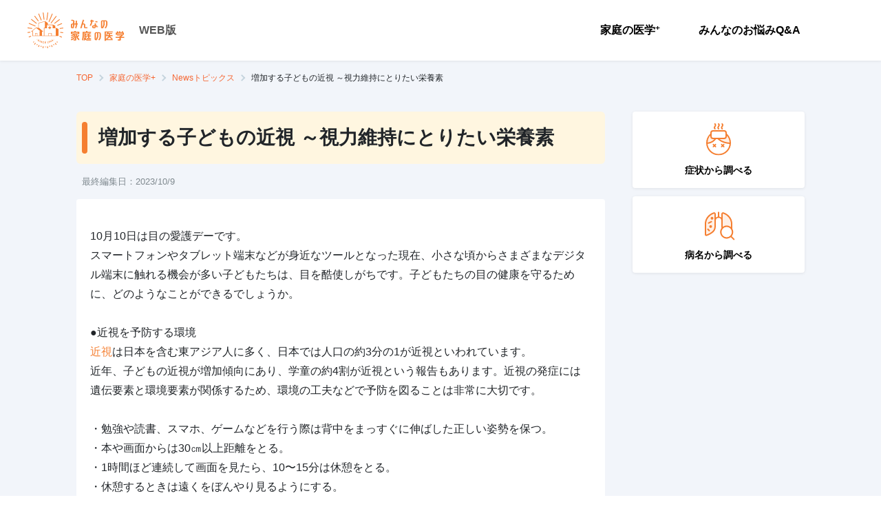

--- FILE ---
content_type: text/html; charset=utf-8
request_url: https://kateinoigaku.jp/article/315
body_size: 28187
content:
<!DOCTYPE html><html lang="ja"><head><meta charSet="utf-8"/><meta name="viewport" content="width=device-width"/><title>増加する子どもの近視 ～視力維持にとりたい栄養素 - みんなの家庭の医学 WEB版</title><meta name="description" content="10月10日は目の愛護デーです。&lt;/p&gt;&lt;p&gt;スマートフォンやタブレット端末などが身近なツールとなった現在、小さな頃からさまざまなデジタル端末に触れる機会が多い子ども..."/><meta property="og:title" content="増加する子どもの近視 ～視力維持にとりたい栄養素"/><meta property="og:site_name" content="みんなの家庭の医学 WEB版"/><meta property="og:description" content="10月10日は目の愛護デーです。&lt;/p&gt;&lt;p&gt;スマートフォンやタブレット端末などが身近なツールとなった現在、小さな頃からさまざまなデジタル端末に触れる機会が多い子ども..."/><meta property="og:type" content="article"/><meta property="og:image" content="https://d35fcfwpufgacp.cloudfront.net/images/ogp-share-image.png"/><meta property="og:image:width" content="1200"/><meta property="og:image:height" content="630"/><meta name="twitter:card" content="summary_large_image"/><meta name="twitter:title" content="増加する子どもの近視 ～視力維持にとりたい栄養素"/><meta name="twitter:description" content="10月10日は目の愛護デーです。&lt;/p&gt;&lt;p&gt;スマートフォンやタブレット端末などが身近なツールとなった現在、小さな頃からさまざまなデジタル端末に触れる機会が多い子ども..."/><meta name="twitter:image" content="https://d35fcfwpufgacp.cloudfront.net/images/ogp-share-image.png"/><link rel="canonical" href="https://kateinoigaku.jp/article/315"/><meta name="next-head-count" content="16"/><link rel="icon" href="/favicons/favicon.ico"/><link rel="apple-touch-icon-precomposed" href="/favicons/apple-touch-icon.png"/><link rel="preconnect" href="https://fonts.gstatic.com" crossorigin /><link data-next-font="" rel="preconnect" href="/" crossorigin="anonymous"/><link rel="preload" href="/_next/static/css/754a69a64593cfe5.css" as="style"/><link rel="stylesheet" href="/_next/static/css/754a69a64593cfe5.css" data-n-g=""/><noscript data-n-css=""></noscript><script defer="" nomodule="" src="/_next/static/chunks/polyfills-c67a75d1b6f99dc8.js"></script><script src="/_next/static/chunks/webpack-38ea90277e7e0a4f.js" defer=""></script><script src="/_next/static/chunks/framework-ce84985cd166733a.js" defer=""></script><script src="/_next/static/chunks/main-4f79ad835e37c40b.js" defer=""></script><script src="/_next/static/chunks/pages/_app-43d4cd2c0347ba2a.js" defer=""></script><script src="/_next/static/chunks/75fc9c18-77eb3eed1ce8b154.js" defer=""></script><script src="/_next/static/chunks/5518-20aaf517674cf4c3.js" defer=""></script><script src="/_next/static/chunks/4432-bfb77cd9128381d0.js" defer=""></script><script src="/_next/static/chunks/5675-9583a5e2899d9ed5.js" defer=""></script><script src="/_next/static/chunks/7311-ed1cf6d4dc20150a.js" defer=""></script><script src="/_next/static/chunks/6607-65c1bdb8ab5e8b15.js" defer=""></script><script src="/_next/static/chunks/3761-58cdc44f1c0a732e.js" defer=""></script><script src="/_next/static/chunks/7630-810a003f5fa23695.js" defer=""></script><script src="/_next/static/chunks/7615-96d4da79feb672bd.js" defer=""></script><script src="/_next/static/chunks/pages/article/%5Bid%5D-718afeb01fdfdab3.js" defer=""></script><script src="/_next/static/wvoRqYYlU73CcDpskHu_u/_buildManifest.js" defer=""></script><script src="/_next/static/wvoRqYYlU73CcDpskHu_u/_ssgManifest.js" defer=""></script><style data-styled="" data-styled-version="5.3.11">html,body{height:100%;width:100%;line-height:1.5;}/*!sc*/
body{font-family:Hiragino Kaku Gothic ProN,Noto Sans JP,sans-serif;font-size:14px;line-height:1.5;min-height:100vh;}/*!sc*/
button{padding:0;border:0;outline:0;background:none;cursor:pointer;}/*!sc*/
button:focus{outline:none;}/*!sc*/
h1,h2,h3,h4,h5,h6,p,label{margin:0;line-height:1.5em;}/*!sc*/
ul,ol{list-style:none;padding:0;margin:0;}/*!sc*/
img{max-width:100%;height:auto;vertical-align:middle;}/*!sc*/
a{color:#f57f31;-webkit-text-decoration:none;text-decoration:none;}/*!sc*/
a:hover{-webkit-text-decoration:none;text-decoration:none;color:#f7a00a;-webkit-transition:all 0.4s;transition:all 0.4s;}/*!sc*/
input{font-size:1rem;}/*!sc*/
input::-ms-clear,input::-ms-reveal{display:none;}/*!sc*/
::-webkit-scrollbar{width:10px;height:10px;}/*!sc*/
::-webkit-scrollbar-thumb{border:2px solid rgba(0,0,0,0);border-radius:5px;background-color:#b8b8b8;background-clip:padding-box;}/*!sc*/
::-webkit-scrollbar-thumb:hover{background-color:#f57f31;}/*!sc*/
::-webkit-scrollbar-thumb:active{background-color:#f56531;}/*!sc*/
data-styled.g1[id="sc-global-ciTtZF1"]{content:"sc-global-ciTtZF1,"}/*!sc*/
.fhCTVp{position:relative;display:-webkit-inline-box;display:-webkit-inline-flex;display:-ms-inline-flexbox;display:inline-flex;-webkit-align-items:center;-webkit-box-align:center;-ms-flex-align:center;align-items:center;-webkit-box-pack:center;-webkit-justify-content:center;-ms-flex-pack:center;justify-content:center;padding:0 16px;border:1px solid transparent;border-radius:4px;white-space:nowrap;cursor:pointer;-webkit-transition:all 0.4s;transition:all 0.4s;-webkit-user-select:none;-moz-user-select:none;-ms-user-select:none;user-select:none;color:#fff;font-size:14px;font-weight:700;width:auto;height:48px;color:#fff;border-color:#f57f31;background:#f57f31;}/*!sc*/
.fhCTVp:disabled{cursor:default;pointer-events:none;}/*!sc*/
.fhCTVp:hover{border-color:#f79655;background:#f79655;}/*!sc*/
.fhCTVp:active{border-color:#f4680b;background:#f4680b;}/*!sc*/
.fhCTVp:disabled{border-color:#ebebeb;color:#fff;background:#ebebeb;}/*!sc*/
data-styled.g3[id="styled__Button-sc-jk4vck-1"]{content:"fhCTVp,"}/*!sc*/
.DfYIq{font-size:14px;font-weight:700;margin:0;padding:0;color:#000;line-height:1.4;white-space:pre-line;word-break:break-word;}/*!sc*/
data-styled.g4[id="styled__Text-sc-1nf7awg-0"]{content:"DfYIq,"}/*!sc*/
.bhWBQK .modal-content{margin:0 auto;max-width:480px;min-height:230px;width:100%;border:none;border-radius:6px;}/*!sc*/
.bhWBQK .modal-header{position:relative;display:-webkit-box;display:-webkit-flex;display:-ms-flexbox;display:flex;-webkit-box-pack:center;-webkit-justify-content:center;-ms-flex-pack:center;justify-content:center;-webkit-align-items:center;-webkit-box-align:center;-ms-flex-align:center;align-items:center;padding:8px;height:83px;border:none;-webkit-box-pack:left;-webkit-justify-content:left;-ms-flex-pack:left;justify-content:left;-webkit-align-items:left;-webkit-box-align:left;-ms-flex-align:left;align-items:left;padding-left:20px;height:68px;background:#ffe8d9;}/*!sc*/
.bhWBQK .modal-header .styled__ModalTitle-sc-fi1b6m-0{font-size:20px;font-weight:400;color:#000;}/*!sc*/
.bhWBQK .modal-body{padding:20px;max-height:calc(100vh - 280px);overflow-y:auto;}/*!sc*/
@media (max-width:576px){.bhWBQK button{width:100%;}}/*!sc*/
.bhWBQK .modal-footer{display:-webkit-box;display:-webkit-flex;display:-ms-flexbox;display:flex;-webkit-box-pack:justify;-webkit-justify-content:space-between;-ms-flex-pack:justify;justify-content:space-between;border-top:none;padding:20px 20px 40px;}/*!sc*/
@media (max-width:576px){.bhWBQK .modal-footer{padding:20px;box-shadow:-1px 0 2px rgba(0,0,0,0.2);position:relative;z-index:1;}}/*!sc*/
.bhWBQK .modal-footer button{margin:0 auto;width:calc(50% - 8px);}/*!sc*/
@media (max-width:576px){.bhWBQK .modal-footer button{width:100%;}.bhWBQK .modal-footer button + button{margin-top:16px;}}/*!sc*/
.MVUMr .modal-content{margin:0 auto;max-width:480px;min-height:230px;width:100%;border:none;border-radius:6px;}/*!sc*/
.MVUMr .modal-header{position:relative;display:-webkit-box;display:-webkit-flex;display:-ms-flexbox;display:flex;-webkit-box-pack:center;-webkit-justify-content:center;-ms-flex-pack:center;justify-content:center;-webkit-align-items:center;-webkit-box-align:center;-ms-flex-align:center;align-items:center;padding:8px;height:83px;border:none;background:#f57f31;}/*!sc*/
.MVUMr .modal-header .styled__ModalTitle-sc-fi1b6m-0{color:#fff;}/*!sc*/
.MVUMr .modal-body{padding:20px;max-height:calc(100vh - 280px);overflow-y:auto;}/*!sc*/
@media (max-width:576px){.MVUMr button{width:100%;}}/*!sc*/
.MVUMr .modal-footer{display:-webkit-box;display:-webkit-flex;display:-ms-flexbox;display:flex;-webkit-box-pack:justify;-webkit-justify-content:space-between;-ms-flex-pack:justify;justify-content:space-between;border-top:none;padding:20px 20px 40px;}/*!sc*/
@media (max-width:576px){.MVUMr .modal-footer{padding:20px;box-shadow:-1px 0 2px rgba(0,0,0,0.2);position:relative;z-index:1;}}/*!sc*/
.MVUMr .modal-footer button{margin:0 auto;width:calc(50% - 8px);}/*!sc*/
@media (max-width:576px){.MVUMr .modal-footer button{width:100%;}.MVUMr .modal-footer button + button{margin-top:16px;}}/*!sc*/
data-styled.g13[id="styled__ModalWrapper-sc-fi1b6m-1"]{content:"bhWBQK,MVUMr,"}/*!sc*/
.drZZtf{-webkit-flex-shrink:0;-ms-flex-negative:0;flex-shrink:0;overflow:hidden;margin:16px auto 40px;width:768px;max-width:100%;}/*!sc*/
.drZZtf.is-widebody{width:1058px;}/*!sc*/
.drZZtf.has-herospace{position:absolute;top:0;left:0;right:0;z-index:1;}/*!sc*/
@media (max-width:576px){.drZZtf{width:100%;margin-bottom:16px;padding:0 20px;}}/*!sc*/
data-styled.g52[id="styled__Breadcrumb-sc-zn7c1m-0"]{content:"drZZtf,"}/*!sc*/
.bbVgqW{display:-webkit-box;display:-webkit-flex;display:-ms-flexbox;display:flex;-webkit-align-items:center;-webkit-box-align:center;-ms-flex-align:center;align-items:center;overflow:auto;}/*!sc*/
data-styled.g53[id="styled__List-sc-zn7c1m-1"]{content:"bbVgqW,"}/*!sc*/
.idvxnY{display:-webkit-box;display:-webkit-flex;display:-ms-flexbox;display:flex;-webkit-align-items:flex-end;-webkit-box-align:flex-end;-ms-flex-align:flex-end;align-items:flex-end;color:#f56531;}/*!sc*/
.idvxnY svg{margin-right:10px;}/*!sc*/
.idvxnY:hover{color:#f57f31;-webkit-text-decoration:underline;text-decoration:underline;}/*!sc*/
data-styled.g54[id="styled__ItemLink-sc-zn7c1m-2"]{content:"idvxnY,"}/*!sc*/
.jTREsZ{position:relative;white-space:nowrap;margin-right:24px;font-size:12px;font-weight:400;}/*!sc*/
.jTREsZ:not(:last-child):after{content:'';position:absolute;top:50%;-webkit-transform:translateY(-50%) rotate(45deg);-ms-transform:translateY(-50%) rotate(45deg);transform:translateY(-50%) rotate(45deg);right:-14px;width:7px;height:7px;border-top:2px solid #c5d4de;border-right:2px solid #c5d4de;}/*!sc*/
.jTREsZ:not(:first-child) svg{display:none;}/*!sc*/
.jTREsZ:last-child .styled__ItemLink-sc-zn7c1m-2{pointer-events:none;color:#000;}/*!sc*/
data-styled.g55[id="styled__Item-sc-zn7c1m-3"]{content:"jTREsZ,"}/*!sc*/
.kdPVHo{padding:33px 40px;background:white;margin-top:16px;}/*!sc*/
@media (max-width:576px){.kdPVHo{padding:20px;}}/*!sc*/
data-styled.g56[id="styled__GlobalFooter-sc-11fh6a5-0"]{content:"kdPVHo,"}/*!sc*/
.dKtEan{display:-webkit-box;display:-webkit-flex;display:-ms-flexbox;display:flex;-webkit-align-items:center;-webkit-box-align:center;-ms-flex-align:center;align-items:center;-webkit-box-pack:justify;-webkit-justify-content:space-between;-ms-flex-pack:justify;justify-content:space-between;max-width:1440px;margin:auto;}/*!sc*/
@media (max-width:576px){.dKtEan{display:block;}}/*!sc*/
data-styled.g57[id="styled__GlobalFooterBody-sc-11fh6a5-1"]{content:"dKtEan,"}/*!sc*/
.krQHDh{display:-webkit-box;display:-webkit-flex;display:-ms-flexbox;display:flex;-webkit-align-items:center;-webkit-box-align:center;-ms-flex-align:center;align-items:center;}/*!sc*/
@media (max-width:576px){.krQHDh{display:block;}}/*!sc*/
data-styled.g58[id="styled__MenuList-sc-11fh6a5-2"]{content:"krQHDh,"}/*!sc*/
.gdaYpB{display:-webkit-box;display:-webkit-flex;display:-ms-flexbox;display:flex;-webkit-align-items:center;-webkit-box-align:center;-ms-flex-align:center;align-items:center;margin-right:30px;}/*!sc*/
.gdaYpB:not(:first-child) svg{display:none;}/*!sc*/
@media (max-width:576px){.styled__MenuItem-sc-11fh6a5-3 + .styled__MenuItem-sc-11fh6a5-3{margin-top:15px;}}/*!sc*/
data-styled.g59[id="styled__MenuItem-sc-11fh6a5-3"]{content:"gdaYpB,"}/*!sc*/
.cxROax{position:relative;display:-webkit-box;display:-webkit-flex;display:-ms-flexbox;display:flex;-webkit-align-items:flex-end;-webkit-box-align:flex-end;-ms-flex-align:flex-end;align-items:flex-end;color:#212529;font-size:13px;}/*!sc*/
data-styled.g60[id="styled__MenuItemLink-sc-11fh6a5-4"]{content:"cxROax,"}/*!sc*/
.cAHOGR{font-size:14px;color:#7c808a;}/*!sc*/
@media (max-width:576px){.cAHOGR{font-size:12px;margin-top:35px;}}/*!sc*/
data-styled.g61[id="styled__Coppyright-sc-11fh6a5-5"]{content:"cAHOGR,"}/*!sc*/
.fuPSOK{font-size:14px;color:#7c808a;margin-top:5px;text-align:right;}/*!sc*/
@media (max-width:576px){.fuPSOK{font-size:10px;text-align:left;margin-top:0;}}/*!sc*/
data-styled.g62[id="styled__CoppyrightText-sc-11fh6a5-6"]{content:"fuPSOK,"}/*!sc*/
.gXcdut{display:-webkit-box;display:-webkit-flex;display:-ms-flexbox;display:flex;}/*!sc*/
@media (max-width:576px){.gXcdut{-webkit-flex-direction:column;-ms-flex-direction:column;flex-direction:column;}}/*!sc*/
data-styled.g63[id="styled__Menu-sc-1oigjsw-0"]{content:"gXcdut,"}/*!sc*/
.bonwmD{margin-right:16px;}/*!sc*/
@media (max-width:576px){.bonwmD{margin-right:0;}}/*!sc*/
data-styled.g64[id="styled__MenuItem-sc-1oigjsw-1"]{content:"bonwmD,"}/*!sc*/
.eDydlu{position:relative;display:block;padding:20px;font-size:16px;font-weight:700;color:#000;cursor:pointer;text-align:center;}/*!sc*/
@media (max-width:576px){.eDydlu{text-align:left;}.eDydlu::after{content:"";position:absolute;top:0;right:24px;bottom:0;margin:auto;width:12px;height:12px;border-top:2px solid #7c808a;border-right:2px solid #7c808a;-webkit-transform:rotate(45deg);-ms-transform:rotate(45deg);transform:rotate(45deg);}}/*!sc*/
.eDydlu:hover{color:#f57f31;-webkit-transition:0.3s;transition:0.3s;}/*!sc*/
.eDydlu.disabled{color:#b8b8b8;cursor:default;pointer-events:none;}/*!sc*/
data-styled.g65[id="styled__MenuItemLink-sc-1oigjsw-2"]{content:"eDydlu,"}/*!sc*/
.izzqMr{border-left:1px solid #eae7e7;padding-left:24px;}/*!sc*/
@media (max-width:576px){.izzqMr{padding:16px 20px 0;}}/*!sc*/
data-styled.g69[id="styled__ButtonWrap-sc-1oigjsw-6"]{content:"izzqMr,"}/*!sc*/
.kOKvza{font-size:12px;vertical-align:top;}/*!sc*/
data-styled.g70[id="styled__Plus-sc-1oigjsw-7"]{content:"kOKvza,"}/*!sc*/
.bAimjz{display:-webkit-box;display:-webkit-flex;display:-ms-flexbox;display:flex;-webkit-box-pack:end;-webkit-justify-content:flex-end;-ms-flex-pack:end;justify-content:flex-end;-webkit-align-items:center;-webkit-box-align:center;-ms-flex-align:center;align-items:center;}/*!sc*/
@media (max-width:576px){.bAimjz{-webkit-flex-direction:column;-ms-flex-direction:column;flex-direction:column;-webkit-align-items:stretch;-webkit-box-align:stretch;-ms-flex-align:stretch;align-items:stretch;-webkit-box-pack:start;-webkit-justify-content:flex-start;-ms-flex-pack:start;justify-content:flex-start;position:fixed;top:0;right:0;left:0;width:calc(100% - 62px);height:100vh;background-color:white;-webkit-transform:translateX(-100%);-ms-transform:translateX(-100%);transform:translateX(-100%);-webkit-transition:0.2s;transition:0.2s;}.bAimjz[aria-hidden='false']{-webkit-transform:translateX(0);-ms-transform:translateX(0);transform:translateX(0);}}/*!sc*/
data-styled.g81[id="styled__NavWrapper-sc-12xf1iu-0"]{content:"bAimjz,"}/*!sc*/
.hjiWvv{position:-webkit-sticky;position:sticky;top:0;height:88px;padding:12px 40px;z-index:99;box-shadow:0 1px 4px rgba(0,0,0,0.08);background:#fff;}/*!sc*/
@media (max-width:576px){.hjiWvv{height:62px;padding:0 0 0 16px;}}/*!sc*/
data-styled.g87[id="styled__GlobalHeader-sc-1a7a8yh-0"]{content:"hjiWvv,"}/*!sc*/
.fauEzB{display:-webkit-box;display:-webkit-flex;display:-ms-flexbox;display:flex;-webkit-align-items:center;-webkit-box-align:center;-ms-flex-align:center;align-items:center;-webkit-box-pack:justify;-webkit-justify-content:space-between;-ms-flex-pack:justify;justify-content:space-between;max-width:1440px;height:100%;margin:auto;}/*!sc*/
data-styled.g88[id="styled__GlobalHeaderBody-sc-1a7a8yh-1"]{content:"fauEzB,"}/*!sc*/
.gDQFzK{display:-webkit-box;display:-webkit-flex;display:-ms-flexbox;display:flex;-webkit-align-items:center;-webkit-box-align:center;-ms-flex-align:center;align-items:center;}/*!sc*/
data-styled.g89[id="styled__LogoWrapper-sc-1a7a8yh-2"]{content:"gDQFzK,"}/*!sc*/
.cuRDZZ{margin-right:20px;}/*!sc*/
@media (max-width:576px){.cuRDZZ{margin-right:10px;}}/*!sc*/
.cuRDZZ svg{height:auto;}/*!sc*/
@media (max-width:576px){.cuRDZZ svg{width:120px;}}/*!sc*/
data-styled.g90[id="styled__Logo-sc-1a7a8yh-3"]{content:"cuRDZZ,"}/*!sc*/
.kbVEL{font-size:16px;color:#555;font-weight:700;}/*!sc*/
@media (max-width:576px){.kbVEL{font-size:12px;font-weight:normal;padding-bottom:5px;-webkit-align-self:flex-end;-ms-flex-item-align:end;align-self:flex-end;}}/*!sc*/
data-styled.g91[id="styled__Platform-sc-1a7a8yh-4"]{content:"kbVEL,"}/*!sc*/
.ixkIYj{border-radius:50%;overflow:hidden;display:-webkit-box;display:-webkit-flex;display:-ms-flexbox;display:flex;-webkit-align-items:flex-end;-webkit-box-align:flex-end;-ms-flex-align:flex-end;align-items:flex-end;-webkit-box-pack:center;-webkit-justify-content:center;-ms-flex-pack:center;justify-content:center;width:24px;height:24px;}/*!sc*/
.ixkIYj.big{width:36px;height:36px;}/*!sc*/
.ixkIYj.male{background:#65bff3;}/*!sc*/
.ixkIYj.female{background:#ed858c;}/*!sc*/
.ixkIYj.other{background:#aaa;}/*!sc*/
.ixkIYj img{-webkit-flex-shrink:0;-ms-flex-negative:0;flex-shrink:0;margin-right:2.7%;}/*!sc*/
data-styled.g109[id="styled__GenderIcon-sc-1u662en-0"]{content:"ixkIYj,"}/*!sc*/
.hUJNHX{margin:36px 0 40px;}/*!sc*/
@media (max-width:576px){.hUJNHX{display:-webkit-box;display:-webkit-flex;display:-ms-flexbox;display:flex;-webkit-box-pack:justify;-webkit-justify-content:space-between;-ms-flex-pack:justify;justify-content:space-between;gap:16px;}.hUJNHX:first-child{margin-top:0;}}/*!sc*/
data-styled.g158[id="styled__StyledFeatureWrapper-sc-1ff429a-0"]{content:"hUJNHX,"}/*!sc*/
.jVURbR{margin-top:12px;font-weight:700;}/*!sc*/
data-styled.g159[id="styled__StyledFeatureText-sc-1ff429a-1"]{content:"jVURbR,"}/*!sc*/
.itbWaF{display:-webkit-box;display:-webkit-flex;display:-ms-flexbox;display:flex;-webkit-flex-direction:column;-ms-flex-direction:column;flex-direction:column;-webkit-box-pack:center;-webkit-justify-content:center;-ms-flex-pack:center;justify-content:center;-webkit-align-items:center;-webkit-box-align:center;-ms-flex-align:center;align-items:center;padding:16px;margin-bottom:12px;border-radius:4px;box-shadow:0 1px 4px rgba(0,0,0,0.08);background:#fff;cursor:pointer;}/*!sc*/
.itbWaF:hover .styled__StyledFeatureText-sc-1ff429a-1{color:#f57f31;-webkit-transition:all 0.3s;transition:all 0.3s;}/*!sc*/
@media (max-width:576px){.itbWaF{-webkit-flex:1 1 50%;-ms-flex:1 1 50%;flex:1 1 50%;padding:24px 4px;}.itbWaF p{font-size:20px;}}/*!sc*/
data-styled.g160[id="styled__StyledFeatureLinkButton-sc-1ff429a-2"]{content:"itbWaF,"}/*!sc*/
.jiWlqy{min-width:1280px;background:#f2f5fa;}/*!sc*/
@media (max-width:576px){.jiWlqy{min-width:auto;}}/*!sc*/
data-styled.g161[id="styled__StyledWrapper-sc-1cx8ga5-0"]{content:"jiWlqy,"}/*!sc*/
.hsnrdF{width:100%;position:relative;}/*!sc*/
data-styled.g162[id="styled__StyledContentWrapper-sc-1cx8ga5-1"]{content:"hsnrdF,"}/*!sc*/
.bMyuMz{display:block;-webkit-flex:1 0 auto;-ms-flex:1 0 auto;flex:1 0 auto;min-height:100%;max-width:768px;width:100%;margin:0 auto;}/*!sc*/
.bMyuMz.is-widebody{display:-webkit-box;display:-webkit-flex;display:-ms-flexbox;display:flex;max-width:1058px;}/*!sc*/
@media (max-width:576px){.bMyuMz{padding:0;-webkit-flex-direction:column;-ms-flex-direction:column;flex-direction:column;min-width:auto;}}/*!sc*/
data-styled.g163[id="styled__StyledBodyWrapper-sc-1cx8ga5-2"]{content:"bMyuMz,"}/*!sc*/
.hDqDDb{width:100%;max-width:100%;}/*!sc*/
.is-widebody .styled__StyledBodyContent-sc-1cx8ga5-3{max-width:768px;}/*!sc*/
data-styled.g164[id="styled__StyledBodyContent-sc-1cx8ga5-3"]{content:"hDqDDb,"}/*!sc*/
.egcktX{min-width:250px;max-width:250px;margin-top:-36px;margin-left:40px;}/*!sc*/
@media (max-width:576px){.egcktX{padding:0 20px;margin-top:36px;max-width:100%;margin-left:0;}}/*!sc*/
data-styled.g165[id="styled__StyledSidebar-sc-1cx8ga5-4"]{content:"egcktX,"}/*!sc*/
.gEXfUY{background:#f9f7ee;width:100%;padding:36px 16px 0;display:-webkit-box;display:-webkit-flex;display:-ms-flexbox;display:flex;-webkit-box-pack:center;-webkit-justify-content:center;-ms-flex-pack:center;justify-content:center;}/*!sc*/
@media (max-width:576px){.gEXfUY{padding-top:26px;}}/*!sc*/
data-styled.g166[id="styled__ContentAppBanner-sc-139sb0p-0"]{content:"gEXfUY,"}/*!sc*/
.jRWzks{position:relative;-webkit-flex:0 0 auto;-ms-flex:0 0 auto;flex:0 0 auto;-webkit-align-self:flex-end;-ms-flex-item-align:end;align-self:flex-end;width:175px;}/*!sc*/
@media (max-width:576px){.jRWzks{width:45%;}}/*!sc*/
.jRWzks img{width:100%;height:auto;}/*!sc*/
data-styled.g167[id="styled__ImgArea-sc-139sb0p-1"]{content:"jRWzks,"}/*!sc*/
.fxQItz{position:absolute;top:-17px;left:73%;width:106px;}/*!sc*/
@media (max-width:576px){.fxQItz{left:64%;width:25.3vw;}}/*!sc*/
data-styled.g168[id="styled__Ornament-sc-139sb0p-2"]{content:"fxQItz,"}/*!sc*/
.ekRxOp{-webkit-flex:0 1 auto;-ms-flex:0 1 auto;flex:0 1 auto;margin:28px 0 0 15px;}/*!sc*/
@media (max-width:576px){.ekRxOp{margin:22px 0 0 10px;}}/*!sc*/
data-styled.g169[id="styled__ContentArea-sc-139sb0p-3"]{content:"ekRxOp,"}/*!sc*/
.bncNtk{color:#f57f31;font-size:38px;font-weight:bold;word-break:keep-all;line-height:1.2;}/*!sc*/
@media (max-width:576px){.bncNtk{font-size:7.5vw;}}/*!sc*/
data-styled.g170[id="styled__Txt1-sc-139sb0p-4"]{content:"bncNtk,"}/*!sc*/
.dYgYys{margin-top:10px;font-weight:bold;color:#42210b;}/*!sc*/
.dYgYys sup{color:#7c848a;font-weight:normal;}/*!sc*/
@media (max-width:576px){.dYgYys{font-size:10px;margin-top:8px;}}/*!sc*/
data-styled.g171[id="styled__Txt2-sc-139sb0p-5"]{content:"dYgYys,"}/*!sc*/
.lpnBqu{color:#7c848a;font-size:10px;margin-top:20px;}/*!sc*/
@media (max-width:576px){.lpnBqu{font-size:8px;margin-top:5px;}}/*!sc*/
data-styled.g172[id="styled__Txt3-sc-139sb0p-6"]{content:"lpnBqu,"}/*!sc*/
.fLYiAm{display:-webkit-box;display:-webkit-flex;display:-ms-flexbox;display:flex;-webkit-align-items:center;-webkit-box-align:center;-ms-flex-align:center;align-items:center;-webkit-box-pack:center;-webkit-justify-content:center;-ms-flex-pack:center;justify-content:center;margin-top:20px;}/*!sc*/
data-styled.g173[id="styled__LinkArea-sc-139sb0p-7"]{content:"fLYiAm,"}/*!sc*/
.itpTGp{width:200px;font-size:14px;height:44px;pointer-events:none;}/*!sc*/
.itpTGp::after{content:'';width:11px;height:11px;margin-left:5px;border-top:2px solid white;border-right:2px solid white;-webkit-transform:rotate(45deg);-ms-transform:rotate(45deg);transform:rotate(45deg);}/*!sc*/
@media (max-width:576px){.itpTGp{width:100%;height:40px;font-size:12px;pointer-events:auto;}}/*!sc*/
data-styled.g174[id="styled__LinkButton-sc-139sb0p-8"]{content:"itpTGp,"}/*!sc*/
.OClMF{margin-left:30px;}/*!sc*/
@media (max-width:576px){.OClMF{display:none;}}/*!sc*/
data-styled.g175[id="styled__Qr-sc-139sb0p-9"]{content:"OClMF,"}/*!sc*/
.elTnoA{position:relative;}/*!sc*/
data-styled.g187[id="tooltipcomponent__TooltipWrap-sc-14z3520-0"]{content:"elTnoA,"}/*!sc*/
.kMjfsr{position:absolute;color:#fff;background:#555;padding:2px 8px;border-radius:4px;font-size:10px;font-style:normal;font-weight:600;line-height:150%;-webkit-letter-spacing:0.2px;-moz-letter-spacing:0.2px;-ms-letter-spacing:0.2px;letter-spacing:0.2px;visibility:hidden;max-width:280px;width:-webkit-max-content;width:-moz-max-content;width:max-content;bottom:calc(100% + 4px + 4px);left:50%;-webkit-transform:translateX(-50%);-ms-transform:translateX(-50%);transform:translateX(-50%);}/*!sc*/
.kMjfsr::after{content:'';width:8px;height:4px;position:absolute;background-color:#555;top:100%;left:50%;-webkit-transform:translateX(-50%);-ms-transform:translateX(-50%);transform:translateX(-50%);-webkit-clip-path:polygon(0% 0%,100% 0%,50% 100%,50% 100%);clip-path:polygon(0% 0%,100% 0%,50% 100%,50% 100%);}/*!sc*/
data-styled.g188[id="tooltipcomponent__TooltipContent-sc-14z3520-1"]{content:"kMjfsr,"}/*!sc*/
.jfQaTc{display:-webkit-box;display:-webkit-flex;display:-ms-flexbox;display:flex;-webkit-box-pack:end;-webkit-justify-content:end;-ms-flex-pack:end;justify-content:end;-webkit-align-items:center;-webkit-box-align:center;-ms-flex-align:center;align-items:center;gap:20px;padding-top:20px;}/*!sc*/
data-styled.g189[id="styled__SocialMediaShareButtonsWrapper-sc-1avzmxs-0"]{content:"jfQaTc,"}/*!sc*/
.fvdygm{width:24px;height:24px;display:-webkit-box;display:-webkit-flex;display:-ms-flexbox;display:flex;border-radius:50%;background-color:#000;}/*!sc*/
data-styled.g190[id="styled__XShareLinkButton-sc-1avzmxs-1"]{content:"fvdygm,"}/*!sc*/
.kGZegI{width:24px;height:24px;display:-webkit-box;display:-webkit-flex;display:-ms-flexbox;display:flex;border-radius:50%;background-color:#00b900;}/*!sc*/
data-styled.g191[id="styled__LineShareLinkButton-sc-1avzmxs-2"]{content:"kGZegI,"}/*!sc*/
.gmuQQg{width:24px;height:24px;display:-webkit-box;display:-webkit-flex;display:-ms-flexbox;display:flex;border-radius:50%;background-color:#0866FF;}/*!sc*/
data-styled.g192[id="styled__FacebookShareLinkButton-sc-1avzmxs-3"]{content:"gmuQQg,"}/*!sc*/
.fcnxEA{width:40px;height:40px;display:-webkit-box;display:-webkit-flex;display:-ms-flexbox;display:flex;-webkit-box-pack:center;-webkit-justify-content:center;-ms-flex-pack:center;justify-content:center;-webkit-align-items:center;-webkit-box-align:center;-ms-flex-align:center;align-items:center;border-radius:50%;background-color:#fff;border:1px solid #dcdde0;}/*!sc*/
data-styled.g193[id="styled__ShareUrlCopyButton-sc-1avzmxs-4"]{content:"fcnxEA,"}/*!sc*/
.hFjskz{position:relative;display:-webkit-box;display:-webkit-flex;display:-ms-flexbox;display:flex;-webkit-align-items:flex-start;-webkit-box-align:flex-start;-ms-flex-align:flex-start;align-items:flex-start;-webkit-flex-direction:column;-ms-flex-direction:column;flex-direction:column;-webkit-box-pack:center;-webkit-justify-content:center;-ms-flex-pack:center;justify-content:center;margin:0 0 24px;padding:17px 32px;border-radius:6px;background:#fff6e0;font-size:28px;font-weight:700;word-break:break-word;}/*!sc*/
.hFjskz:before{content:'';position:absolute;width:8px;height:calc(100% - 30px);left:8px;top:50%;-webkit-transform:translateY(-50%);-ms-transform:translateY(-50%);transform:translateY(-50%);background:#f57f31;border-radius:999px;}/*!sc*/
data-styled.g247[id="styled__Wrapper-sc-xqlz7a-0"]{content:"hFjskz,"}/*!sc*/
.jvOmUi{margin-top:60px;}/*!sc*/
.styled__StyledTagWrapper-sc-jj7173-0 + .styled__StyledTagWrapper-sc-jj7173-0{margin-top:24px;}/*!sc*/
data-styled.g249[id="styled__StyledTagWrapper-sc-jj7173-0"]{content:"jvOmUi,"}/*!sc*/
.cFkZab{font-size:17px;font-weight:bold;}/*!sc*/
data-styled.g250[id="styled__StyledTagTitle-sc-jj7173-1"]{content:"cFkZab,"}/*!sc*/
.blgOnA{overflow:auto;display:-webkit-box;display:-webkit-flex;display:-ms-flexbox;display:flex;-webkit-flex-wrap:wrap;-ms-flex-wrap:wrap;flex-wrap:wrap;gap:12px;margin-top:12px;}/*!sc*/
data-styled.g251[id="styled__StyledTagContent-sc-jj7173-2"]{content:"blgOnA,"}/*!sc*/
.cHaLKB{display:-webkit-inline-box;display:-webkit-inline-flex;display:-ms-inline-flexbox;display:inline-flex;-webkit-align-items:center;-webkit-box-align:center;-ms-flex-align:center;align-items:center;height:36px;border-radius:18px;background:#f2f2f2;color:#212529;font-weight:bold;white-space:nowrap;padding:0 16px;cursor:pointer;box-shadow:0 1px 3px rgba(0,0,0,0.12);}/*!sc*/
data-styled.g252[id="styled__StyledTag-sc-jj7173-3"]{content:"cHaLKB,"}/*!sc*/
.kcHQOP{position:relative;padding:20px 0;margin:60px 0 0;width:100%;height:60px;font-size:20px;background:#fff6e0;font-weight:bold;line-height:1;}/*!sc*/
.kcHQOP::before,.kcHQOP::after{content:'';position:absolute;top:0;width:20px;height:100%;background:#fff6e0;}/*!sc*/
.kcHQOP::before{right:100%;}/*!sc*/
.kcHQOP::after{left:100%;}/*!sc*/
data-styled.g254[id="styled__StyledTitle-sc-624o83-0"]{content:"kcHQOP,"}/*!sc*/
.byAIcG{display:block;width:100%;}/*!sc*/
data-styled.g255[id="styled__StyledQAList-sc-624o83-1"]{content:"byAIcG,"}/*!sc*/
.gRUSlF{display:block;padding:24px 0;}/*!sc*/
.styled__StyledQAListItem-sc-624o83-2 + .styled__StyledQAListItem-sc-624o83-2{border-top:1px solid #eae7e7;}/*!sc*/
.gRUSlF:last-child{border-bottom:1px solid #eae7e7;}/*!sc*/
@media (max-width:576px){.gRUSlF{padding:16px 0;}}/*!sc*/
data-styled.g256[id="styled__StyledQAListItem-sc-624o83-2"]{content:"gRUSlF,"}/*!sc*/
.hpiQia{color:black;font-size:16px;font-weight:bold;}/*!sc*/
.has-icon .styled__StyledQATitle-sc-624o83-3{padding-left:10px;}/*!sc*/
data-styled.g257[id="styled__StyledQATitle-sc-624o83-3"]{content:"hpiQia,"}/*!sc*/
.jTTouE{display:-webkit-box;display:-webkit-flex;display:-ms-flexbox;display:flex;-webkit-align-items:center;-webkit-box-align:center;-ms-flex-align:center;align-items:center;-webkit-box-pack:justify;-webkit-justify-content:space-between;-ms-flex-pack:justify;justify-content:space-between;margin-top:16px;font-size:13px;}/*!sc*/
data-styled.g259[id="styled__StyledInformationWrapper-sc-624o83-5"]{content:"jTTouE,"}/*!sc*/
.liViUq{display:-webkit-box;display:-webkit-flex;display:-ms-flexbox;display:flex;-webkit-align-items:center;-webkit-box-align:center;-ms-flex-align:center;align-items:center;gap:7px;color:black;}/*!sc*/
data-styled.g260[id="styled__StyledProperty-sc-624o83-6"]{content:"liViUq,"}/*!sc*/
.bxCSAA{color:#7c808a;}/*!sc*/
data-styled.g261[id="styled__StyledPublicationDate-sc-624o83-7"]{content:"bxCSAA,"}/*!sc*/
.fhBjdU{margin-top:30px;width:100%;display:-webkit-box;display:-webkit-flex;display:-ms-flexbox;display:flex;-webkit-align-items:center;-webkit-box-align:center;-ms-flex-align:center;align-items:center;gap:8px;}/*!sc*/
.fhBjdU.marginlarge{margin-top:60px;}/*!sc*/
data-styled.g263[id="styled__Supervision-sc-1qw1c4o-0"]{content:"fhBjdU,"}/*!sc*/
.emWZKN{-webkit-flex:0 0 auto;-ms-flex:0 0 auto;flex:0 0 auto;}/*!sc*/
data-styled.g264[id="styled__IconArea-sc-1qw1c4o-1"]{content:"emWZKN,"}/*!sc*/
.fcCLga{-webkit-flex:0 0 auto;-ms-flex:0 0 auto;flex:0 0 auto;width:calc(100% - 44px);}/*!sc*/
data-styled.g265[id="styled__TextArea-sc-1qw1c4o-2"]{content:"fcCLga,"}/*!sc*/
.hUWfRR{font-size:12px;color:#7c808a;}/*!sc*/
data-styled.g266[id="styled__Title-sc-1qw1c4o-3"]{content:"hUWfRR,"}/*!sc*/
.iPUirG{margin-top:4px;font-weight:bold;display:inline-block;}/*!sc*/
data-styled.g267[id="styled__CreditArea-sc-1qw1c4o-4"]{content:"iPUirG,"}/*!sc*/
.bNUSmj{font-size:14px;color:black;word-break:break-all;}/*!sc*/
.bNUSmj.small{font-size:12px;}/*!sc*/
data-styled.g268[id="styled__Text-sc-1qw1c4o-5"]{content:"bNUSmj,"}/*!sc*/
.jGbJzF{position:relative;margin-top:60px;padding-top:20px;border-top:1px solid #eae7e7;line-height:1.8;}/*!sc*/
.jGbJzF::before,.jGbJzF::after{content:'';position:absolute;border-top:inherit;width:20px;top:-1px;}/*!sc*/
.jGbJzF::before{right:100%;}/*!sc*/
.jGbJzF::after{left:100%;}/*!sc*/
data-styled.g269[id="styled__Source-sc-1qw1c4o-6"]{content:"jGbJzF,"}/*!sc*/
.cilyNd{margin-top:-8px;padding:0 8px;}/*!sc*/
data-styled.g270[id="styled__Date-sc-p4p16a-0"]{content:"cilyNd,"}/*!sc*/
.gEFQfl{font-size:13px;color:#7f898f;}/*!sc*/
data-styled.g271[id="styled__Text-sc-p4p16a-1"]{content:"gEFQfl,"}/*!sc*/
.ctDhRR{font-size:16px;word-break:break-all;line-height:1.8;}/*!sc*/
.ctDhRR > *{line-height:1.8;}/*!sc*/
data-styled.g273[id="ArticleCommonStyled__Content-sc-acwfce-1"]{content:"ctDhRR,"}/*!sc*/
.dGscfR{-webkit-appearance:none;-moz-appearance:none;appearance:none;display:-webkit-inline-box;display:-webkit-inline-flex;display:-ms-inline-flexbox;display:inline-flex;-webkit-align-items:center;-webkit-box-align:center;-ms-flex-align:center;align-items:center;margin-top:32px;padding:0 8px;height:36px;border-radius:4px;color:#fff;font-size:13px;font-weight:700;background:#65bff3;}/*!sc*/
data-styled.g411[id="styled__TypeTag-sc-6bzdhy-0"]{content:"dGscfR,"}/*!sc*/
.ePwYKX{display:-webkit-box;display:-webkit-flex;display:-ms-flexbox;display:flex;-webkit-box-pack:center;-webkit-justify-content:center;-ms-flex-pack:center;justify-content:center;-webkit-align-items:center;-webkit-box-align:center;-ms-flex-align:center;align-items:center;margin-right:6px;width:24px;height:24px;}/*!sc*/
data-styled.g412[id="styled__TypeIcon-sc-6bzdhy-1"]{content:"ePwYKX,"}/*!sc*/
.eCTkZh{margin-top:16px;padding:40px 20px 60px;background:#fff;border-radius:4px;}/*!sc*/
data-styled.g413[id="styled__ArticleContainer-sc-6bzdhy-2"]{content:"eCTkZh,"}/*!sc*/
</style><style data-href="https://fonts.googleapis.com/icon?family=Material+Icons|Material+Icons+Outlined">@font-face{font-family:'Material Icons';font-style:normal;font-weight:400;src:url(https://fonts.gstatic.com/s/materialicons/v145/flUhRq6tzZclQEJ-Vdg-IuiaDsNa.woff) format('woff')}@font-face{font-family:'Material Icons Outlined';font-style:normal;font-weight:400;src:url(https://fonts.gstatic.com/s/materialiconsoutlined/v110/gok-H7zzDkdnRel8-DQ6KAXJ69wP1tGnf4ZGhUcY.woff) format('woff')}.material-icons{font-family:'Material Icons';font-weight:normal;font-style:normal;font-size:24px;line-height:1;letter-spacing:normal;text-transform:none;display:inline-block;white-space:nowrap;word-wrap:normal;direction:ltr;font-feature-settings:'liga'}.material-icons-outlined{font-family:'Material Icons Outlined';font-weight:normal;font-style:normal;font-size:24px;line-height:1;letter-spacing:normal;text-transform:none;display:inline-block;white-space:nowrap;word-wrap:normal;direction:ltr;font-feature-settings:'liga'}@font-face{font-family:'Material Icons';font-style:normal;font-weight:400;src:url(https://fonts.gstatic.com/s/materialicons/v145/flUhRq6tzZclQEJ-Vdg-IuiaDsNcIhQ8tQ.woff2) format('woff2')}@font-face{font-family:'Material Icons Outlined';font-style:normal;font-weight:400;src:url(https://fonts.gstatic.com/s/materialiconsoutlined/v110/gok-H7zzDkdnRel8-DQ6KAXJ69wP1tGnf4ZGhUcel5euIg.woff2) format('woff2')}.material-icons{font-family:'Material Icons';font-weight:normal;font-style:normal;font-size:24px;line-height:1;letter-spacing:normal;text-transform:none;display:inline-block;white-space:nowrap;word-wrap:normal;direction:ltr;-webkit-font-feature-settings:'liga';-webkit-font-smoothing:antialiased}.material-icons-outlined{font-family:'Material Icons Outlined';font-weight:normal;font-style:normal;font-size:24px;line-height:1;letter-spacing:normal;text-transform:none;display:inline-block;white-space:nowrap;word-wrap:normal;direction:ltr;-webkit-font-feature-settings:'liga';-webkit-font-smoothing:antialiased}</style></head><body><div id="__next"><div class="styled__StyledWrapper-sc-1cx8ga5-0 jiWlqy"><header class="styled__GlobalHeader-sc-1a7a8yh-0 hjiWvv"><div class="styled__GlobalHeaderBody-sc-1a7a8yh-1 fauEzB"><div class="styled__LogoWrapper-sc-1a7a8yh-2 gDQFzK"><a class="styled__Logo-sc-1a7a8yh-3 cuRDZZ" href="/"><svg xmlns="http://www.w3.org/2000/svg" width="142" height="52" viewBox="0 0 142 52"><defs><clipPath id="logo_svg__clip-path"><path id="logo_svg__Rectangle_3984" data-name="Rectangle 3984" fill="none" d="M0 0h142v52H0z"></path></clipPath></defs><g id="logo_svg__regLogo" clip-path="url(#logo_svg__clip-path)" fill="#f57f31"><path id="logo_svg__Path_11907" data-name="Path 11907" d="M353.431 46.862h3.125a.417.417 0 0 0 .417-.417v-1.484a.414.414 0 0 0-.168-.332.411.411 0 0 1 .084.249v1.483a.417.417 0 0 1-.417.417h-3.125a.413.413 0 0 1-.249-.084.414.414 0 0 0 .332.168" transform="translate(-254.966 -32.226)"></path><path id="logo_svg__Path_11908" data-name="Path 11908" d="M339.926 38.056h.083v-.665a.415.415 0 0 0-.168-.333.414.414 0 0 1 .084.249Z" transform="translate(-245.393 -26.759)"></path><path id="logo_svg__Path_11909" data-name="Path 11909" d="M330.158 133.843a.416.416 0 0 0 .165-.332v-1.544a.415.415 0 0 0-.168-.333.412.412 0 0 1 .084.249v1.544a.417.417 0 0 1-.383.415h.3" transform="translate(-238.183 -95.05)"></path><path id="logo_svg__Path_11910" data-name="Path 11910" d="M358.046 58.779v-2.218a.414.414 0 0 0-.168-.332.413.413 0 0 1 .084.249v2.285c.028 0 .055.011.083.016" transform="translate(-258.416 -40.602)"></path><path id="logo_svg__Path_11911" data-name="Path 11911" d="M345.545 74.175a.185.185 0 0 1-.011-.048v-.347c.006-.08.032-.181.363-.2h.351v-.083h-.434c-.332.023-.357.124-.364.2v.347a.149.149 0 0 0 .094.131" transform="translate(-249.443 -53.068)"></path><path id="logo_svg__Path_11912" data-name="Path 11912" d="M358.619 110.021c.011-.079.047-.175.364-.2h.429v-.083h-.512c-.317.023-.353.119-.364.2v6.2l.083-.2Z" transform="translate(-258.892 -79.241)"></path><path id="logo_svg__Path_11913" data-name="Path 11913" d="M360.547 69.9v1.11a.417.417 0 0 1-.417.417h-1.907a.412.412 0 0 1-.251-.088.415.415 0 0 0 .334.171h1.907a.417.417 0 0 0 .417-.417v-1.11a1.93 1.93 0 0 0-.646-1.365 1.915 1.915 0 0 1 .563 1.281" transform="translate(-258.485 -49.548)"></path><path id="logo_svg__Path_11914" data-name="Path 11914" d="M326.824 121.417v-1.65a.414.414 0 0 0-.168-.332.413.413 0 0 1 .084.249v1.65a.417.417 0 0 1-.417.417h-1.667v.907h.083v-.823h1.667a.417.417 0 0 0 .417-.417" transform="translate(-234.428 -86.242)"></path><path id="logo_svg__Path_11915" data-name="Path 11915" d="M310.466 108.433h-1.808a.419.419 0 0 1 .064.127.306.306 0 0 1 .035-.012c-.006-.01-.009-.022-.016-.031h.282q.718-.027 1.443-.083" transform="translate(-222.876 -78.297)"></path><path id="logo_svg__Path_11916" data-name="Path 11916" d="M306.875 135.078v-.3a8.936 8.936 0 0 1-.354.867c.031.015.069.027.1.041.091-.2.174-.4.252-.6" transform="translate(-221.333 -97.318)"></path><path id="logo_svg__Path_11917" data-name="Path 11917" d="m326.346 102.494.194 1.388a.417.417 0 0 1-.33.466c-.424.086-.946.173-1.553.258v.778h.083v-.7a26.336 26.336 0 0 0 1.553-.258.417.417 0 0 0 .33-.466l-.194-1.388a.417.417 0 0 0 .395-.416v-1.619a.415.415 0 0 0-.168-.333.414.414 0 0 1 .084.249v1.619a.417.417 0 0 1-.395.416" transform="translate(-234.428 -72.359)"></path><path id="logo_svg__Path_11918" data-name="Path 11918" d="M310.443 127.85v-.083h-1.426q-.064.473-.168.926a.408.408 0 0 1 .1-.016c.059-.27.109-.545.147-.827Z" transform="translate(-223.014 -92.258)"></path><path id="logo_svg__Path_11919" data-name="Path 11919" d="M305.928 117.369q.31-.484.633-1.026a.416.416 0 0 1-.059-.124c-.242.407-.479.791-.71 1.15Z" transform="translate(-220.806 -83.919)"></path><path id="logo_svg__Path_11920" data-name="Path 11920" d="M296.019 116.359c.019-.028.041-.056.06-.083h-.563v.743c.029-.035.055-.07.083-.1v-.555Z" transform="translate(-213.386 -83.961)"></path><path id="logo_svg__Path_11921" data-name="Path 11921" d="M406.066 43.913v5.343a6.3 6.3 0 0 1-1.031 3.073l-1.152 1.592a.417.417 0 0 1-.507.136l-1.671-.742a.417.417 0 0 1-.077-.045.414.414 0 0 0 .161.128l1.671.742a.417.417 0 0 0 .507-.136l1.152-1.592a6.305 6.305 0 0 0 1.031-3.073V44a.336.336 0 0 0 0-.048 2.529 2.529 0 0 0-.749-1.579 2.558 2.558 0 0 1 .666 1.5.451.451 0 0 1 0 .048" transform="translate(-290.008 -30.595)"></path><path id="logo_svg__Path_11922" data-name="Path 11922" d="M309.237 117.183h.009c.349-.007.766-.029 1.24-.064v-.089c-.51.039-.954.063-1.324.07h-.009a.415.415 0 0 1-.244-.081.414.414 0 0 0 .328.164" transform="translate(-223.057 -84.497)"></path><path id="logo_svg__Path_11923" data-name="Path 11923" d="M485.043 98.011h.046a14.388 14.388 0 0 0-.927-1.824.41.41 0 0 0-.105-.11c.007.009.016.017.022.027a14.629 14.629 0 0 1 .964 1.908" transform="translate(-349.528 -69.375)"></path><path id="logo_svg__Path_11924" data-name="Path 11924" d="M473.445 98.4h.044a20.17 20.17 0 0 0-.852-1.661.41.41 0 0 0-.114-.123.38.38 0 0 1 .03.039c.3.51.6 1.1.892 1.745" transform="translate(-341.199 -69.767)"></path><path id="logo_svg__Path_11925" data-name="Path 11925" d="M443.977 100.262h-.457a.417.417 0 0 1 .107.083h.433a.417.417 0 0 0 .417-.417v-1.619a.415.415 0 0 0-.168-.333.414.414 0 0 1 .085.249v1.619a.417.417 0 0 1-.417.417" transform="translate(-320.257 -70.746)"></path><path id="logo_svg__Path_11926" data-name="Path 11926" d="M500.646 98.386c-.135.319-.282.651-.438.994h.121c.142-.313.277-.619.4-.911a.413.413 0 0 0-.136-.5.423.423 0 0 1 .041.062.418.418 0 0 1 .012.351" transform="translate(-361.19 -70.744)"></path><path id="logo_svg__Path_11927" data-name="Path 11927" d="M391.861 47.579c.011-.079.047-.175.364-.2h.429V47.3h-.512c-.317.023-.353.119-.364.2v6.2l.083-.2Z" transform="translate(-282.895 -34.153)"></path><path id="logo_svg__Path_11928" data-name="Path 11928" d="M496.635 107.833H495.4v.158a.417.417 0 0 1-.115.287 39.476 39.476 0 0 1-1.49 1.49h.169q.686-.654 1.4-1.407a.417.417 0 0 0 .115-.287v-.158h1.234a.417.417 0 0 0 .417-.417v-3.527a.415.415 0 0 0-.168-.333.414.414 0 0 1 .084.249v3.527a.417.417 0 0 1-.417.417" transform="translate(-356.56 -74.836)"></path><path id="logo_svg__Path_11929" data-name="Path 11929" d="M460.585 118.59h1.131v-.083H460.5a.413.413 0 0 1-.249-.084.414.414 0 0 0 .332.168" transform="translate(-332.339 -85.51)"></path><path id="logo_svg__Path_11930" data-name="Path 11930" d="M410.887 125.78h2.589c.02-.028.043-.055.062-.083H410.8v1.959l.083-.037Z" transform="translate(-296.633 -90.763)"></path><path id="logo_svg__Path_11931" data-name="Path 11931" d="M435.435 108.76h-2.846v.786h.083v-.7h2.846a.417.417 0 0 0 .417-.417v-1.453a.413.413 0 0 0-.168-.33.41.41 0 0 1 .085.247v1.453a.417.417 0 0 1-.417.417" transform="translate(-312.364 -77.005)"></path><path id="logo_svg__Path_11932" data-name="Path 11932" d="M437.828 119.583v-1.559a.414.414 0 0 0-.168-.332.413.413 0 0 1 .084.249v1.559a.417.417 0 0 1-.417.417H434.5a3.668 3.668 0 0 0 .532.635 3.583 3.583 0 0 1-.448-.552h2.826a.417.417 0 0 0 .417-.417" transform="translate(-313.745 -84.982)"></path><path id="logo_svg__Path_11933" data-name="Path 11933" d="M444.692 134.978h.133l.341-.573a.414.414 0 0 0-.112-.548.411.411 0 0 1 .066.119.417.417 0 0 1-.037.346Z" transform="translate(-321.103 -96.655)"></path><path id="logo_svg__Path_11934" data-name="Path 11934" d="M421.664 132.642q-.342.293-.682.546h.192c.191-.145.382-.3.574-.462a7.182 7.182 0 0 0 1.159-1.248c-.023-.034-.048-.065-.07-.1a7.188 7.188 0 0 1-1.173 1.265" transform="translate(-303.983 -94.865)"></path><path id="logo_svg__Path_11935" data-name="Path 11935" d="M410.887 106.283h.752l.041-.083h-.88v1.5c.029-.041.055-.083.083-.124Z" transform="translate(-296.633 -76.685)"></path><path id="logo_svg__Path_11936" data-name="Path 11936" d="M418.275 115.047h.143c.167-.226.326-.459.475-.7h.6v-.083h-.683a9.864 9.864 0 0 1-.535.786" transform="translate(-302.028 -82.506)"></path><path id="logo_svg__Path_11937" data-name="Path 11937" d="m471.322 120.66.093-.083h-5.043a.413.413 0 0 1-.249-.084.414.414 0 0 0 .332.168Z" transform="translate(-336.578 -87.005)"></path><path id="logo_svg__Path_11938" data-name="Path 11938" d="M279.477 64.155a.277.277 0 0 1 .034.019c-.012-.036-.04-.07-.118-.1h-.975l-1.659 5.426a.417.417 0 0 1-.4.295.426.426 0 0 1-.077-.007l-1.868-.348a.416.416 0 0 1-.169-.074.416.416 0 0 0 .253.158l1.868.348a.426.426 0 0 0 .077.007.417.417 0 0 0 .4-.295l1.659-5.426Z" transform="translate(-198.028 -46.265)"></path><path id="logo_svg__Path_11939" data-name="Path 11939" d="M251.205 58.6h-.9v.915a9.4 9.4 0 0 1-.617 2.979l-.574 1.4a.417.417 0 0 1-.489.246l-1.828-.469a.417.417 0 0 1-.146-.071.417.417 0 0 0 .229.155l1.828.469a.417.417 0 0 0 .489-.246l.574-1.4a9.4 9.4 0 0 0 .617-2.979v-.915h.9a.417.417 0 0 0 .417-.417v-1.488a.415.415 0 0 0-.168-.333.414.414 0 0 1 .084.249v1.483a.417.417 0 0 1-.417.417" transform="translate(-178.102 -40.759)"></path><path id="logo_svg__Path_11940" data-name="Path 11940" d="M305.124 140.173a.416.416 0 0 1 .087.272l-.079 1.619a.417.417 0 0 1-.416.4h-3.263a15.958 15.958 0 0 1-3.122-.251 5.408 5.408 0 0 1-1.776-.682 5.22 5.22 0 0 1-1.369 1.078.411.411 0 0 1-.453-.037.416.416 0 0 0 .537.12 5.219 5.219 0 0 0 1.369-1.078 5.4 5.4 0 0 0 1.776.682 15.959 15.959 0 0 0 3.122.251h3.263a.417.417 0 0 0 .416-.4l.079-1.619a.406.406 0 0 0-.17-.356" transform="translate(-212.821 -101.216)"></path><path id="logo_svg__Path_11941" data-name="Path 11941" d="M288.564 145.845a.417.417 0 0 1-.327.216h-.039a.416.416 0 0 1-.252-.086l.013.016a.417.417 0 0 0 .323.153h.039a.416.416 0 0 0 .327-.216 9.49 9.49 0 0 0 .451-.958l-.074-.1a9.556 9.556 0 0 1-.46.978" transform="translate(-207.919 -104.606)"></path><path id="logo_svg__Path_11942" data-name="Path 11942" d="M266.041 138.9a.414.414 0 0 1 .035.542l-1.238 1.6a.417.417 0 0 1-.586.074q-.389-.3-.757-.654a10.092 10.092 0 0 0 .84.737.417.417 0 0 0 .586-.074l1.238-1.6a.417.417 0 0 0-.055-.568l-.063-.057" transform="translate(-190.264 -100.299)"></path><path id="logo_svg__Path_11943" data-name="Path 11943" d="M259.579 45.582h.083v-3.616a.415.415 0 0 0-.168-.333.414.414 0 0 1 .085.249Z" transform="translate(-187.376 -30.062)"></path><path id="logo_svg__Path_11944" data-name="Path 11944" d="M244.307 44.544h.088l.132-2.684a2.152 2.152 0 0 0-.712-1.665 2.135 2.135 0 0 1 .629 1.581Z" transform="translate(-176.053 -29.024)"></path><path id="logo_svg__Path_11945" data-name="Path 11945" d="M227.888 143.843a.406.406 0 0 1-.4-.057.41.41 0 0 0 .483.14 21 21 0 0 0 2.589-1.213v-.127a20.936 20.936 0 0 1-2.669 1.256" transform="translate(-164.264 -102.959)"></path><path id="logo_svg__Path_11946" data-name="Path 11946" d="M243.978 135.445q.008.178.008.355a4.425 4.425 0 0 1-.485 2.414 1.92 1.92 0 0 1-1.7.788c-.621 0-1.408-.026-2.342-.076a.41.41 0 0 1-.224-.088.411.411 0 0 0 .307.172c.934.051 1.721.076 2.342.076a1.92 1.92 0 0 0 1.7-.788 4.425 4.425 0 0 0 .485-2.414c0-.1 0-.2-.007-.305-.028-.045-.057-.088-.084-.134" transform="translate(-172.746 -97.802)"></path><path id="logo_svg__Path_11947" data-name="Path 11947" d="M390.3 50.549v-3.171h.421a.694.694 0 0 1 .279.061c-.027-.065-.105-.128-.362-.145h-.421v3.171a9.737 9.737 0 0 1-.6 2.974l-.912 2.153a4.715 4.715 0 0 1-.866 1.273 2.668 2.668 0 0 1-1.791.767H386a2.2 2.2 0 0 1-1.415-.566 2.154 2.154 0 0 0 1.5.649h.057a2.668 2.668 0 0 0 1.791-.767 4.714 4.714 0 0 0 .866-1.273l.912-2.153a9.739 9.739 0 0 0 .6-2.974" transform="translate(-277.699 -34.15)"></path><path id="logo_svg__Path_11948" data-name="Path 11948" d="M464.2 134.681h-5.185a.412.412 0 0 1-.249-.084.415.415 0 0 0 .333.168h5.1v-.083" transform="translate(-331.266 -97.19)"></path><path id="logo_svg__Path_11949" data-name="Path 11949" d="M414.037 138.5a.414.414 0 0 1 .084.249v1.6a.417.417 0 0 1-.417.417h-9.687v.189a.417.417 0 0 1-.417.417h-1.946a.414.414 0 0 1-.249-.084.415.415 0 0 0 .332.168h1.946a.417.417 0 0 0 .417-.417v-.189h9.687a.417.417 0 0 0 .417-.417v-1.6a.415.415 0 0 0-.168-.332" transform="translate(-289.847 -100.005)"></path><path id="logo_svg__Path_11950" data-name="Path 11950" d="M328.412 43.47h1.771a.417.417 0 0 0 .417-.417v-1.469a.414.414 0 0 0-.168-.332.411.411 0 0 1 .085.249v1.468a.417.417 0 0 1-.417.417h-1.771a9.665 9.665 0 0 1-.612 2.624l-1.44 3.418a.417.417 0 0 1-.488.242l-1.828-.469a.421.421 0 0 1-.146-.071.417.417 0 0 0 .229.155l1.828.469a.417.417 0 0 0 .488-.242l1.44-3.418a9.666 9.666 0 0 0 .612-2.624" transform="translate(-233.82 -29.787)"></path><path id="logo_svg__Path_11951" data-name="Path 11951" d="M480.115 126.3a.414.414 0 0 1 .085.249v1.726a.417.417 0 0 1-.417.417h-4.674v1.505c0 .492-.01.844-.031 1.075a1.163 1.163 0 0 1-.49.841 1.738 1.738 0 0 1-.875.338c-.267.027-.673.04-1.241.04-.269 0-1.039-.025-2.355-.076a.407.407 0 0 1-.229-.088.411.411 0 0 0 .312.171c1.316.051 2.086.076 2.355.076.568 0 .974-.013 1.241-.04a1.738 1.738 0 0 0 .875-.338 1.163 1.163 0 0 0 .491-.841c.021-.231.031-.583.031-1.075v-1.505h4.674a.417.417 0 0 0 .417-.417v-1.726a.415.415 0 0 0-.168-.332" transform="translate(-339.295 -91.196)"></path><path id="logo_svg__Path_11952" data-name="Path 11952" d="M372.156 104.813a2.555 2.555 0 0 1 .666 1.5.451.451 0 0 1 0 .048v5.339a6.308 6.308 0 0 1-1.031 3.073l-1.152 1.592a.417.417 0 0 1-.507.136l-1.671-.742a.4.4 0 0 1-.077-.045.412.412 0 0 0 .16.128l1.671.742a.417.417 0 0 0 .507-.136l1.152-1.592a6.309 6.309 0 0 0 1.031-3.073v-5.343a.451.451 0 0 0 0-.048 2.531 2.531 0 0 0-.749-1.579" transform="translate(-266.006 -75.683)"></path><path id="logo_svg__Path_11953" data-name="Path 11953" d="M343.7 78.134a.419.419 0 0 1-.081-.089c-.3.84-1.08 1.656-2.9 1.791h-.16a3.634 3.634 0 0 1-2.327-.865 3.535 3.535 0 0 0 2.41.949h.16c1.82-.136 2.595-.948 2.9-1.786" transform="translate(-244.226 -56.355)"></path><path id="logo_svg__Path_11954" data-name="Path 11954" d="M357.059 112.992v-3.171h.421a.692.692 0 0 1 .279.061c-.027-.065-.105-.128-.362-.145h-.421v3.171a9.742 9.742 0 0 1-.6 2.974l-.912 2.153a4.719 4.719 0 0 1-.866 1.273 2.669 2.669 0 0 1-1.791.767h-.057a2.2 2.2 0 0 1-1.415-.566 2.154 2.154 0 0 0 1.5.649h.057a2.669 2.669 0 0 0 1.791-.767 4.717 4.717 0 0 0 .866-1.273l.912-2.153a9.743 9.743 0 0 0 .6-2.974" transform="translate(-253.695 -79.239)"></path><path id="logo_svg__Path_11955" data-name="Path 11955" d="M228.249 123.948a16.629 16.629 0 0 0 2.59-1.249 17.778 17.778 0 0 1-2.536 1.141.421.421 0 0 1-.143.025.414.414 0 0 1-.248-.086.415.415 0 0 0 .331.169h.005" transform="translate(-164.571 -88.598)"></path><path id="logo_svg__Path_11956" data-name="Path 11956" d="m293.21 38.3-1.41 4.572h.109l1.381-4.493a.411.411 0 0 0-.152-.457c.009.011.019.022.026.034a.418.418 0 0 1 .042.34" transform="translate(-210.705 -27.382)"></path><path id="logo_svg__Path_11957" data-name="Path 11957" d="M253.084 96.326v-.741a.414.414 0 0 0-.168-.332.413.413 0 0 1 .084.247v.824Z" transform="translate(-182.625 -68.78)"></path><path id="logo_svg__Path_11958" data-name="Path 11958" d="M260.058 116.058h-1.2c.087.392.189.776.305 1.15l.043-.055c-.1-.33-.189-.667-.265-1.011h1.05l.064-.083" transform="translate(-186.918 -83.803)"></path><path id="logo_svg__Path_11959" data-name="Path 11959" d="M300.816 76.594a.417.417 0 0 1-.3.55l-2.241.484a6.1 6.1 0 0 1-.757.084 3.236 3.236 0 0 1-1.561-.4 3.032 3.032 0 0 1-.441-.347 2.929 2.929 0 0 0 .524.43 3.239 3.239 0 0 0 1.561.4 6.091 6.091 0 0 0 .757-.084l2.241-.484a.417.417 0 0 0 .3-.55l-.511-1.408a.413.413 0 0 0-.141-.188.392.392 0 0 1 .058.1Z" transform="translate(-213.384 -54.215)"></path><path id="logo_svg__Path_11960" data-name="Path 11960" d="M326.766 48.795h.672c0-.028.009-.056.012-.083h-.768a.412.412 0 0 1-.249-.084.414.414 0 0 0 .332.168" transform="translate(-235.711 -35.113)"></path><path id="logo_svg__Path_11961" data-name="Path 11961" d="M301.359 60.479v3.169l.083-.017v-3.1a2.441 2.441 0 0 0-.773-1.675 2.466 2.466 0 0 1 .69 1.591v.031" transform="translate(-217.106 -42.499)"></path><path id="logo_svg__Path_11962" data-name="Path 11962" d="M314.265 96.9v-.711a.414.414 0 0 0-.168-.332.413.413 0 0 1 .085.249v.794Z" transform="translate(-226.803 -69.214)"></path><path id="logo_svg__Path_11963" data-name="Path 11963" d="M234.488 67.376v-2.888c.008-.061.029-.128.157-.166l.005-.1c-.21.031-.236.113-.245.186v2.943a.157.157 0 0 0 .024.112.163.163 0 0 0 .059-.084" transform="translate(-169.258 -46.371)"></path><path id="logo_svg__Path_11964" data-name="Path 11964" d="M244.1 137.92q.218-.162.424-.328v-.15q-.293.24-.61.471l.183.007" transform="translate(-176.128 -99.244)"></path><path id="logo_svg__Path_11965" data-name="Path 11965" d="M227.109 44.983h2.125a.265.265 0 0 1 .146.05v-.009c0-.006 0-.018-.035-.043a.282.282 0 0 0-.2-.081h-2.125a.413.413 0 0 1-.249-.084.414.414 0 0 0 .332.168" transform="translate(-163.751 -32.36)"></path><path id="logo_svg__Path_11966" data-name="Path 11966" d="M266.384 119.524a.417.417 0 0 0-.165-.265.411.411 0 0 1 .011.494 23.031 23.031 0 0 1-1.828 2.268 11.162 11.162 0 0 0 1.666 2.1 11.1 11.1 0 0 1-1.582-2.018 23.037 23.037 0 0 0 1.828-2.268.418.418 0 0 0 .071-.312" transform="translate(-190.919 -86.115)"></path><path id="logo_svg__Path_11967" data-name="Path 11967" d="M267.486 103.563h-.786v.279a.417.417 0 0 1-.282.395l.1.073a.415.415 0 0 0 .262-.384v-.279h.782a.417.417 0 0 0 .417-.417v-3.179a.414.414 0 0 0-.168-.332.413.413 0 0 1 .085.249v3.179a.417.417 0 0 1-.417.417" transform="translate(-192.378 -72.005)"></path><path id="logo_svg__Path_11968" data-name="Path 11968" d="M229.957 133.743q-.895.442-1.932.839a.419.419 0 0 1-.149.028.415.415 0 0 1-.248-.086.412.412 0 0 0 .282.162 20.256 20.256 0 0 0 2.047-.943" transform="translate(-164.366 -96.573)"></path><path id="logo_svg__Path_11969" data-name="Path 11969" d="m230.086 115.922.2-.083h-.786a.414.414 0 0 1-.249-.084.415.415 0 0 0 .333.168Z" transform="translate(-165.538 -83.584)"></path><path id="logo_svg__Path_11970" data-name="Path 11970" d="M233.578 64.18h-1.329l-.158 3.191a2.484 2.484 0 0 1-.792 1.669 3.165 3.165 0 0 1-2.025.771h-.036a3.04 3.04 0 0 1-1.959-.745c.016.017.029.035.046.052a3.028 3.028 0 0 0 2 .777h.036a3.165 3.165 0 0 0 2.025-.771 2.484 2.484 0 0 0 .792-1.669l.158-3.191h1.246Z" transform="translate(-164.115 -46.343)"></path><path id="logo_svg__Path_11971" data-name="Path 11971" d="M225.917 113.416v-.083h-.8a.414.414 0 0 1-.249-.084.415.415 0 0 0 .332.168Z" transform="translate(-162.371 -81.774)"></path><path id="logo_svg__Rectangle_3970" data-name="Rectangle 3970" transform="translate(98.535 12.805)" d="M0 0h2.987v1.344H0z"></path><path id="logo_svg__Path_11972" data-name="Path 11972" d="M228.794 51.1a2.683 2.683 0 0 0 1.7-.634 2.011 2.011 0 0 0 .644-1.344l.18-3.653h2.282v1.4a8.489 8.489 0 0 1-.516 2.4l-.541 1.306 1.692.434.547-1.337a8.908 8.908 0 0 0 .584-2.807v-1.4h1.317v-1.336h-1.317v-4.117H233.6v4.117h-2.207l.161-3.267a1.729 1.729 0 0 0-.7-1.426 2.9 2.9 0 0 0-1.843-.605H227v1.345h2.014a.745.745 0 0 1 .536.183.542.542 0 0 1 .221.447l-.16 3.324h-.46c-1.61.109-2.47.768-2.624 2.013V49.1a1.933 1.933 0 0 0 .59 1.36 2.556 2.556 0 0 0 1.68.645m-.482-4.978c.043-.411.324-.631.833-.653h.41l-.181 3.6a.711.711 0 0 1-.557.683l-.026.009-.026-.012a.661.661 0 0 1-.454-.657Z" transform="translate(-163.568 -28.039)"></path><path id="logo_svg__Path_11973" data-name="Path 11973" d="M414.764 110.683h-1.055l.788-1.322c-1.892-.777-3.071-1.768-3.5-2.947l-.034-.093h3.529V104.9h-3.774v-1.758h3.263v-1.314h-5.733l.038-.1a8.079 8.079 0 0 0 .273-.78l.014-.051h6.058v-1.48h-11.778v13.332h1.807v-.606h10.1Zm-10.1 0V100.9h2.1l-.037.1a10.553 10.553 0 0 1-1.727 2.891l1.392.779a9.125 9.125 0 0 0 1.075-1.491l.02-.035h1.446v1.756H405v1.42h3.667l-.035.094c-.445 1.189-1.676 2.181-3.659 2.947l.787 1.321Zm1.593 0 .253-.131a9.78 9.78 0 0 0 1.835-1.27 6.236 6.236 0 0 0 1.439-1.729l.061-.113.061.113a6.9 6.9 0 0 0 3.017 3l.266.132Z" transform="translate(-290.892 -71.791)"></path><path id="logo_svg__Path_11974" data-name="Path 11974" d="m232.25 107.144.111-.107.007.154c.013.3.019.536.019.714a4.1 4.1 0 0 1-.062.945.35.35 0 0 1-.38.23c-.346 0-.911-.024-1.678-.071l.036 1.54c.9.048 1.654.072 2.252.072a1.465 1.465 0 0 0 1.3-.575 4.082 4.082 0 0 0 .4-2.141 7.652 7.652 0 0 0-.653-3.052 8.778 8.778 0 0 0-1.726-2.621l-.029-.03.012-.039c.012-.039.048-.1.219-.237a1.068 1.068 0 0 0 .221-.219l.021-.031h.745l.01.058a15.966 15.966 0 0 0 1.693 4.9 11.623 11.623 0 0 0 2.963 3.674l1.156-1.5a11.838 11.838 0 0 1-2.482-3.017l-.025-.045.035-.037a22.275 22.275 0 0 0 1.958-2.388l-1.3-.92c-.5.66-.98 1.269-1.415 1.81l-.076.1-.043-.114a14.362 14.362 0 0 1-.671-2.433l-.015-.082h2.491v-.7h1.2V97.94h-5.15V96.7h-1.925v1.24h-5.15v3.04h1.219v.7h2.6l-.192.127a13.739 13.739 0 0 1-3.4 1.514l.591 1.353a15.675 15.675 0 0 0 3.187-1.56l.051-.033.04.046a3.178 3.178 0 0 1 .5.642l.018.049-.042.031a16.482 16.482 0 0 1-4.43 2.2l.593 1.4a15.874 15.874 0 0 0 4.615-2.582l.079-.068.032.1q.118.363.236.71l.015.043-.034.031a16.881 16.881 0 0 1-5.653 3.137l.67 1.505a15.952 15.952 0 0 0 5.242-3.17m-4.071-7.769h8.513v.835h-8.513Z" transform="translate(-163.416 -69.824)"></path><path id="logo_svg__Path_11975" data-name="Path 11975" d="M281.179 45.656v3.315a1.558 1.558 0 0 0 .833 1.38 2.736 2.736 0 0 0 1.3.337 5.668 5.668 0 0 0 .675-.075l2.16-.467-.463-1.277-2.183.442a.591.591 0 0 1-.376-.02.3.3 0 0 1-.159-.329v-3.306c-.09-1.178-.854-1.836-2.337-2h-.99l1.577-5.131-1.73-.308-3.733 12.172 1.73.323L279.23 45h1.429a.655.655 0 0 1 .52.656" transform="translate(-199.116 -27.593)"></path><path id="logo_svg__Path_11976" data-name="Path 11976" d="M287.1 104.253V99.99h10.182v-1.48h-4.932V97.3h-1.925v1.21h-5.111v4.274a33.871 33.871 0 0 1-.2 4.247 10.768 10.768 0 0 1-.7 2.628l1.3 1.6a11.584 11.584 0 0 0 1.181-4.136l.037-.331s.159-1.576.159-2.537" transform="translate(-205.375 -70.258)"></path><path id="logo_svg__Path_11977" data-name="Path 11977" d="M340.2 64.726h.093c1.595-.119 2.448-.776 2.6-2.008v-1.039h.074a.706.706 0 0 1 .669.39l.006.028v1.02h1.768V62.1a1.56 1.56 0 0 0-.832-1.288 3.418 3.418 0 0 0-1.618-.474h-.066v-2.663h-1.768v2.664h-.934c-1.623.119-2.483.777-2.624 2.012v.371c.14 1.226 1 1.885 2.629 2m-.01-3.057h.939v1.061c-.043.4-.323.619-.832.652h-.1c-.527-.033-.807-.253-.836-.655v-.383c.029-.417.309-.642.832-.675" transform="translate(-243.751 -41.646)"></path><path id="logo_svg__Path_11978" data-name="Path 11978" d="M465.816 109.217a1.171 1.171 0 0 1-.047.471c-.031.059-.11.113-.475.113-.234 0-.93-.024-2.07-.073l.072 1.541c1.254.049 2.018.073 2.273.073.544 0 .945-.013 1.192-.038a1.26 1.26 0 0 0 .634-.244.674.674 0 0 0 .3-.5c.019-.213.029-.56.029-1.031v-1.992h5.091v-1.586h-4.439l.138-.122a36.094 36.094 0 0 0 2.237-2.171v-.617h1.649V99.66h-1.75l.047-.1c.246-.521.473-1.024.674-1.5l-1.654-.392c-.3.631-.626 1.287-.959 1.949l-.019.038h-1.15l-.018-.043a15.356 15.356 0 0 0-1.007-2.046l-1.619.588a13.71 13.71 0 0 1 .69 1.4l.041.1h-1.349l-.018-.041a20.848 20.848 0 0 0-.951-1.9l-1.639.589c.222.421.427.841.613 1.25l.044.1h-1.748v3.388h1.631v.575h6.172l-.118.118c-.468.471-.873.849-1.2 1.124l-.019.016h-1.273v1.075h-5.6v1.586h5.6Zm-3.363-8.137h8.12v1.047h-8.12Z" transform="translate(-332.311 -70.454)"></path><path id="logo_svg__Path_11979" data-name="Path 11979" d="M352.378 115.135a2.19 2.19 0 0 0 1.459-.615 4.223 4.223 0 0 0 .772-1.13l.9-2.132a9.242 9.242 0 0 0 .564-2.806V104.8h.935c.512.033.792.252.836.652v5.348a4.576 4.576 0 0 1-.738 2.156l-1.092 1.493 1.54.684 1.107-1.529a5.811 5.811 0 0 0 .95-2.809v-5.339c-.141-1.226-1-1.884-2.613-2h-3.74c-1.613.11-2.469.768-2.61 2.012v7.666a2.4 2.4 0 0 0 .344 1.221 1.545 1.545 0 0 0 1.38.783m.063-9.678c.044-.408.324-.627.832-.66h1.017v3.66a8 8 0 0 1-.5 2.4l-.885 2.137a2.723 2.723 0 0 1-.3.485l-.084.107-.038-.131a1.166 1.166 0 0 1-.042-.322Z" transform="translate(-253.199 -74.701)"></path><path id="logo_svg__Path_11980" data-name="Path 11980" d="M292.907 116.191a6.251 6.251 0 0 0 .8 1.706l.029.043-.033.04a5.648 5.648 0 0 1-1.156 1.033l.965 1.346a4.708 4.708 0 0 0 1.419-1.223l.043-.055.055.042a4.64 4.64 0 0 0 1.908.819 15.493 15.493 0 0 0 3.023.241h3.2l.072-1.48h-3.052a17.592 17.592 0 0 1-2.665-.16 3.735 3.735 0 0 1-1.582-.58l-.049-.035.028-.054a9.008 9.008 0 0 0 .956-3.124v-1.39H295.4l.074-.109c.388-.567.8-1.222 1.226-1.947v-1.425h-3.438v1.375h1.622l-.058.1a10.1 10.1 0 0 1-1.465 1.961v1.371h1.839l-.007.076a6.532 6.532 0 0 1-.457 1.9l-.06.145-.067-.142q-.263-.564-.687-1.446l-1.032.9Z" transform="translate(-211.241 -79.341)"></path><path id="logo_svg__Path_11981" data-name="Path 11981" d="M313.047 113.575h2.084v-1.511h-2.084v-1.689l.06-.008c.721-.1 1.333-.193 1.818-.289l-.2-1.407a36.535 36.535 0 0 1-5.333.591l.071 1.406a32.703 32.703 0 0 0 1.678-.1l.076-.007v1.508h-2.084v1.511h2.084v1.88h-1.887v1.4h5.542v-1.4h-1.828Z" transform="translate(-223.222 -78.469)"></path><path id="logo_svg__Path_11982" data-name="Path 11982" d="M385.621 52.692a2.19 2.19 0 0 0 1.459-.615 4.215 4.215 0 0 0 .772-1.13l.9-2.132a9.225 9.225 0 0 0 .564-2.806v-3.655h.935c.512.033.792.252.836.652v5.351a4.573 4.573 0 0 1-.738 2.156l-1.092 1.493 1.54.684 1.107-1.529a5.811 5.811 0 0 0 .95-2.809v-5.339c-.141-1.227-1-1.885-2.615-2h-3.738c-1.613.11-2.469.768-2.61 2.012v7.666a2.4 2.4 0 0 0 .344 1.221 1.546 1.546 0 0 0 1.38.783m.063-9.678c.044-.408.324-.627.832-.66h1.017v3.66a8.01 8.01 0 0 1-.5 2.4l-.885 2.137a2.751 2.751 0 0 1-.3.485l-.084.107-.038-.131a1.165 1.165 0 0 1-.042-.322Z" transform="translate(-277.204 -29.612)"></path><path id="logo_svg__Path_11983" data-name="Path 11983" d="M329.064 41h2.162v-1.33h-2.162v-1.165h-1.788v1.165h-1.218V41h1.218v.13a8.43 8.43 0 0 1-.515 2.385l-1.4 3.334 1.692.434 1.412-3.351a9.171 9.171 0 0 0 .6-2.807Z" transform="translate(-234.933 -27.804)"></path><rect id="logo_svg__Rectangle_3971" data-name="Rectangle 3971" width="1.112" height="1.422" rx="0.2" transform="rotate(-45 72.864 -29.395)"></rect><path id="logo_svg__Rectangle_3972" data-name="Rectangle 3972" d="M.2 0h.712a.2.2 0 0 1 .2.2v1.023a.2.2 0 0 1-.2.2H.2a.2.2 0 0 1-.2-.2V.2A.2.2 0 0 1 .2 0Z" transform="rotate(-30 105.4 -46.135)"></path><rect id="logo_svg__Rectangle_3973" data-name="Rectangle 3973" width="1.112" height="1.422" rx="0.2" transform="rotate(-14.98 200.62 -95.247)"></rect><rect id="logo_svg__Rectangle_3974" data-name="Rectangle 3974" width="1.112" height="1.422" rx="0.2" transform="translate(25.412 49.376)"></rect><rect id="logo_svg__Rectangle_3975" data-name="Rectangle 3975" width="1.422" height="1.112" rx="0.2" transform="rotate(-74.99 41.962 12.515)"></rect><path id="logo_svg__Rectangle_3976" data-name="Rectangle 3976" d="M.2 0h1.023a.2.2 0 0 1 .2.2v.712a.2.2 0 0 1-.2.2H.2a.2.2 0 0 1-.2-.2V.2A.2.2 0 0 1 .2 0Z" transform="rotate(-60.002 47.406 12.277)"></path><rect id="logo_svg__Rectangle_3977" data-name="Rectangle 3977" width="1.422" height="1.112" rx="0.2" transform="rotate(-45 56.075 11.888)"></rect><rect id="logo_svg__Rectangle_3978" data-name="Rectangle 3978" width="1.112" height="2.793" rx="0.2" transform="rotate(-37.209 86.564 -36.457)"></rect><rect id="logo_svg__Rectangle_3979" data-name="Rectangle 3979" width="1.112" height="2.793" rx="0.2" transform="rotate(-22.212 138.963 -63.438)"></rect><rect id="logo_svg__Rectangle_3980" data-name="Rectangle 3980" width="1.112" height="2.793" rx="0.2" transform="rotate(-7.214 404.7 -200.273)"></rect><rect id="logo_svg__Rectangle_3981" data-name="Rectangle 3981" width="2.793" height="1.112" rx="0.2" transform="rotate(-82.19 40.636 13.37)"></rect><rect id="logo_svg__Rectangle_3982" data-name="Rectangle 3982" width="2.793" height="1.112" rx="0.2" transform="rotate(-67.217 45.19 13.419)"></rect><path id="logo_svg__Rectangle_3983" data-name="Rectangle 3983" d="M.2 0h2.393a.2.2 0 0 1 .2.2v.712a.2.2 0 0 1-.2.2H.2a.2.2 0 0 1-.2-.2V.2A.2.2 0 0 1 .2 0Z" transform="rotate(-52.207 52.007 13.473)"></path><path id="logo_svg__Path_11984" data-name="Path 11984" d="M113.292 73.855h-1.285v-1.284h-1.428v1.285h-1.285v1.428h1.285v1.285h1.428v-1.285h1.285Z" transform="translate(-78.92 -52.402)"></path><path id="logo_svg__Path_11985" data-name="Path 11985" d="m58.9 56.9-3.4-1.59c-.011 0-.022-.007-.033-.011l-.025-.009H54.532v-2.861a.3.3 0 0 0-.179-.276l-3.2-1.427a.289.289 0 0 0-.133-.024h-.013l-7.375.045v-2.219a.3.3 0 0 0-.122-.242l-3.584-2.668-.007-.006a.276.276 0 0 0-.058-.035.068.068 0 0 0-.012 0 .221.221 0 0 0-.049-.017h-.021a.254.254 0 0 0-.044 0h-.023l-.042.006h-.013l-9.585 2.6a.3.3 0 0 0-.222.291v6.883l-3-.579a.311.311 0 0 0-.082-.006.163.163 0 0 0-.025 0 .3.3 0 0 0-.149.066l-6.862 5.5a.3.3 0 0 0 .19.538h1.315v6a.3.3 0 0 0 .3.3h33.805a.322.322 0 0 0 .033 0h3.4a.3.3 0 0 0 .3-.3v-9.685a.3.3 0 0 0-.175-.274m-33.16 6.553h2.084v3.107h-2.082Zm2.689 3.107v-3.409a.3.3 0 0 0-.3-.3H25.44a.3.3 0 0 0-.3.3v3.409h-3.3v-6a.3.3 0 0 0-.3-.3h-.758l6.007-4.813 3.06 2.451.6.484 2.343 1.878h-.757a.3.3 0 0 0-.3.3v6ZM38.24 55.2a.3.3 0 0 0-.3.3v11.059l-2.833.006v-5.7h1.3a.3.3 0 0 0 .2-.531l-5.446-4.7a.1.1 0 0 0-.013-.01.213.213 0 0 0-.027-.019l-.025-.013-.027-.011a.171.171 0 0 0-.031-.01h-.016l-.564-.109v-6.784l8.98-2.434V55.2Zm6.651 8.429h3.832v2.929h-3.832Zm10.18 2.927h-5.744v-3.227a.3.3 0 0 0-.3-.3h-4.438a.3.3 0 0 0-.3.3v3.23h-5.747V55.806H42a.3.3 0 0 0 .3-.3v-4.149H43.624l7.075-.044v4.278a.3.3 0 0 0 .3.3h4.071Z" transform="translate(-14.164 -32.889)"></path><path id="logo_svg__Path_11986" data-name="Path 11986" d="M49.073 139.583a.364.364 0 0 0 .27.608h.018a.364.364 0 1 0-.288-.608" transform="translate(-35.367 -100.704)"></path><path id="logo_svg__Path_11987" data-name="Path 11987" d="M55.689 142.851a.9.9 0 0 0-.41-.555.93.93 0 0 0-.654-.18.693.693 0 0 0-.5.31.714.714 0 0 0-.125.315.55.55 0 0 0 .037.283.917.917 0 0 0 .148.235l.348.407a.455.455 0 0 1 .1.17.172.172 0 0 1-.025.15.206.206 0 0 1-.183.1.542.542 0 0 1-.284-.108.469.469 0 0 1-.211-.26.343.343 0 0 1 .038-.272l.009-.016-.432-.29-.011.018a.94.94 0 0 0-.116.279.836.836 0 0 0-.013.3.723.723 0 0 0 .136.32 1.193 1.193 0 0 0 .313.294 1.132 1.132 0 0 0 .628.216h.06a.654.654 0 0 0 .521-.3.766.766 0 0 0 .131-.324.546.546 0 0 0-.034-.288.925.925 0 0 0-.149-.238l-.353-.412a.484.484 0 0 1-.1-.17.168.168 0 0 1 .024-.15.2.2 0 0 1 .174-.089h.008a.453.453 0 0 1 .248.088.4.4 0 0 1 .182.234.337.337 0 0 1-.046.263l-.01.017.429.288.011-.018a.81.81 0 0 0 .113-.619" transform="translate(-38.554 -102.614)"></path><path id="logo_svg__Path_11988" data-name="Path 11988" d="m63.032 146.362-.47-.239-1.084 2.128-.009.018.47.239 1.084-2.128Z" transform="translate(-44.386 -105.512)"></path><path id="logo_svg__Path_11989" data-name="Path 11989" d="m68.6 150.282-.433-1.763v-.011l-.487-.174-.81 2.268.484.173.511-1.429.431 1.756v.011l.491.176.81-2.268-.484-.173Z" transform="translate(-48.285 -107.109)"></path><path id="logo_svg__Path_11990" data-name="Path 11990" d="M79.465 151.941a1.176 1.176 0 0 0-.915.192 1.366 1.366 0 0 0-.311 1.782 1.175 1.175 0 0 0 .8.49 1.443 1.443 0 0 0 .25.023 1.158 1.158 0 0 0 .561-.14 1.057 1.057 0 0 0 .5-.613l.008-.022-.551-.1-.006.014a.558.558 0 0 1-.266.289.656.656 0 0 1-.409.048.607.607 0 0 1-.442-.28.949.949 0 0 1 .188-1.078.607.607 0 0 1 .511-.114.655.655 0 0 1 .369.184.558.558 0 0 1 .152.362V153l.552.1v-.024a1.059 1.059 0 0 0-.265-.746 1.217 1.217 0 0 0-.723-.385" transform="translate(-56.346 -109.698)"></path><path id="logo_svg__Path_11991" data-name="Path 11991" d="M89.672 155.387v.02l1.744.028.008-.467v-.02l-1.217-.02.008-.49 1.167.019.008-.467v-.02l-1.168-.019.008-.456 1.217.02.007-.467v-.02L89.711 153Z" transform="translate(-64.75 -110.477)"></path><path id="logo_svg__Path_11992" data-name="Path 11992" d="m104.277 153.588-.381-1.91v-.02l-.406.081-.562.284.069.346.484-.1.284 1.419-.494.1.086.432 1.485-.3h.019l-.086-.432Z" transform="translate(-74.319 -109.51)"></path><path id="logo_svg__Path_11993" data-name="Path 11993" d="M111.833 149.594a.837.837 0 0 0-.685-.037.856.856 0 0 0-.514.432.813.813 0 0 0-.038.645.828.828 0 0 0 .381.475.716.716 0 0 0 .6.038.664.664 0 0 0 .2-.107 6.51 6.51 0 0 1-.358.984l-.019.042.6-.2h.009v-.009a4.4 4.4 0 0 0 .294-.973 1.58 1.58 0 0 0-.047-.764.89.89 0 0 0-.431-.519m-.421.385a.3.3 0 0 1 .149.04.431.431 0 0 1 .175.511.313.313 0 0 1-.2.176.31.31 0 0 1-.262-.02.431.431 0 0 1-.175-.511.309.309 0 0 1 .2-.176.348.348 0 0 1 .113-.02" transform="translate(-79.823 -107.952)"></path><path id="logo_svg__Path_11994" data-name="Path 11994" d="m121.526 147.3-.2-.4-.009-.018-.2.1-.645-1.288-.009-.018-.484.242-.253 1.841v.006l.173.346.99-.5.216.432.436-.218-.216-.432Zm-1.181-.764.335.669-.458.229Z" transform="translate(-86.451 -105.192)"></path><path id="logo_svg__Path_11995" data-name="Path 11995" d="M128.724 141.851a.719.719 0 0 0-.592.131.646.646 0 0 0-.163.161 5.633 5.633 0 0 1 .07-1.047l.006-.046-.519.363-.007.005v.009a4.428 4.428 0 0 0-.012 1.017 1.586 1.586 0 0 0 .257.721.891.891 0 0 0 .559.379.8.8 0 0 0 .164.017.874.874 0 0 0 .5-.172.855.855 0 0 0 .374-.558.813.813 0 0 0-.142-.63.83.83 0 0 0-.5-.35m-.245.481a.335.335 0 0 1 .073.008.432.432 0 0 1 .309.442.335.335 0 0 1-.4.277.431.431 0 0 1-.309-.442.308.308 0 0 1 .139-.223.316.316 0 0 1 .185-.062" transform="translate(-92.052 -101.849)"></path><path id="logo_svg__Path_11996" data-name="Path 11996" d="M136.233 139.278a.364.364 0 1 0-.022.514.364.364 0 0 0 .022-.514" transform="translate(-97.914 -100.484)"></path><path id="logo_svg__Path_11997" data-name="Path 11997" d="M174.364 103.822a.543.543 0 0 1-.076-.005l-3.442-.471a.556.556 0 0 1 .151-1.1l3.442.471a.556.556 0 0 1-.075 1.107" transform="translate(-123.017 -73.825)"></path><path id="logo_svg__Path_11998" data-name="Path 11998" d="M169.753 125.224a.549.549 0 0 1-.215-.044l-2.774-1.166a.556.556 0 0 1 .431-1.025l2.774 1.166a.556.556 0 0 1-.215 1.068" transform="translate(-120.171 -88.777)"></path><path id="logo_svg__Path_11999" data-name="Path 11999" d="M168.231 81.521a.556.556 0 0 1-.069-1.107l4.224-.534a.556.556 0 1 1 .14 1.1l-4.224.534a.553.553 0 0 1-.071 0" transform="translate(-121.075 -57.676)"></path><path id="logo_svg__Path_12000" data-name="Path 12000" d="M155.985 60.134a.556.556 0 0 1-.21-1.071l5.93-2.421a.556.556 0 1 1 .42 1.029l-5.93 2.421a.555.555 0 0 1-.21.041" transform="translate(-112.232 -40.871)"></path><path id="logo_svg__Path_12001" data-name="Path 12001" d="M140.523 42.066a.556.556 0 0 1-.337-1l6.914-5.249a.556.556 0 1 1 .672.885l-6.914 5.249a.554.554 0 0 1-.335.113" transform="translate(-101.067 -25.782)"></path><path id="logo_svg__Path_12002" data-name="Path 12002" d="M121.91 29.236a.556.556 0 0 1-.439-.9l7.382-9.519a.556.556 0 0 1 .879.681l-7.382 9.52a.554.554 0 0 1-.439.215" transform="translate(-87.628 -13.434)"></path><path id="logo_svg__Path_12003" data-name="Path 12003" d="M111.067 18.579a.549.549 0 0 1-.215-.044.556.556 0 0 1-.3-.728l4.622-11a.556.556 0 0 1 1.025.431l-4.622 11a.556.556 0 0 1-.513.341" transform="translate(-79.798 -4.67)"></path><path id="logo_svg__Path_12004" data-name="Path 12004" d="M99.424 11.528a.543.543 0 0 1-.076-.005.556.556 0 0 1-.475-.626L100.281.6a.556.556 0 0 1 1.1.151l-1.407 10.296a.556.556 0 0 1-.55.481" transform="translate(-71.39 -.089)"></path><path id="logo_svg__Path_12005" data-name="Path 12005" d="M81.625 10.565a.556.556 0 0 1-.551-.486L79.879.626a.556.556 0 0 1 1.1-.14l1.2 9.453a.556.556 0 0 1-.552.626" transform="translate(-57.676)"></path><path id="logo_svg__Path_12006" data-name="Path 12006" d="M60.776 16.077a.556.556 0 0 1-.515-.346l-3.616-8.858a.556.556 0 1 1 1.029-.42l3.616 8.858a.556.556 0 0 1-.514.766" transform="translate(-40.873 -4.409)"></path><path id="logo_svg__Path_12007" data-name="Path 12007" d="M41.353 25.848a.555.555 0 0 1-.443-.22l-5.09-6.7a.556.556 0 1 1 .885-.672l5.09 6.7a.556.556 0 0 1-.442.892" transform="translate(-25.783 -13.02)"></path><path id="logo_svg__Path_12008" data-name="Path 12008" d="M26.226 41.547a.555.555 0 0 1-.34-.116l-7.065-5.479a.556.556 0 0 1 .681-.879l7.065 5.479a.556.556 0 0 1-.341 1" transform="translate(-13.435 -25.242)"></path><path id="logo_svg__Path_12009" data-name="Path 12009" d="M15.845 60.549a.549.549 0 0 1-.215-.044L6.811 56.8a.556.556 0 0 1 .43-1.025l8.819 3.706a.556.556 0 0 1-.215 1.068" transform="translate(-4.672 -40.242)"></path><path id="logo_svg__Path_12010" data-name="Path 12010" d="M6.3 80.819a.542.542 0 0 1-.076-.005L.6 80.046a.556.556 0 1 1 .151-1.1l5.616.768a.556.556 0 0 1-.067 1.105" transform="translate(-.09 -57)"></path><path id="logo_svg__Path_12011" data-name="Path 12011" d="M.555 103.151a.556.556 0 0 1-.069-1.107l2.92-.369a.556.556 0 0 1 .14 1.1l-2.92.369a.55.55 0 0 1-.071 0" transform="translate(0 -73.414)"></path><path id="logo_svg__Path_12012" data-name="Path 12012" d="M6.664 124.789a.556.556 0 0 1-.21-1.071l2.445-1a.556.556 0 0 1 .42 1.029l-2.445 1a.554.554 0 0 1-.21.041" transform="translate(-4.41 -88.584)"></path></g></svg></a><span class="styled__Platform-sc-1a7a8yh-4 kbVEL">WEB版</span></div><nav aria-hidden="true" class="styled__NavWrapper-sc-12xf1iu-0 bAimjz"><ul class="styled__Menu-sc-1oigjsw-0 gXcdut"><li class="styled__MenuItem-sc-1oigjsw-1 bonwmD"><a class="styled__MenuItemLink-sc-1oigjsw-2 eDydlu" href="/library-top">家庭の医学<span class="styled__Plus-sc-1oigjsw-7 kOKvza">+</span></a></li><li class="styled__MenuItem-sc-1oigjsw-1 bonwmD"><a class="styled__MenuItemLink-sc-1oigjsw-2 eDydlu" href="/qa-top">みんなのお悩みQ&amp;A</a></li><li class="styled__MenuItem-sc-1oigjsw-1 bonwmD"></li></ul><div class="styled__ButtonWrap-sc-1oigjsw-6 izzqMr"></div></nav></div></header><div class="styled__StyledContentWrapper-sc-1cx8ga5-1 hsnrdF"><div class="styled__Breadcrumb-sc-zn7c1m-0 drZZtf is-widebody"><ul class="styled__List-sc-zn7c1m-1 bbVgqW"><li class="styled__Item-sc-zn7c1m-3 jTREsZ"><a class="styled__ItemLink-sc-zn7c1m-2 idvxnY" href="/">TOP</a></li><li class="styled__Item-sc-zn7c1m-3 jTREsZ"><a class="styled__ItemLink-sc-zn7c1m-2 idvxnY" href="/library-top">家庭の医学+</a></li><li class="styled__Item-sc-zn7c1m-3 jTREsZ"><a class="styled__ItemLink-sc-zn7c1m-2 idvxnY" href="/article">Newsトピックス</a></li><li class="styled__Item-sc-zn7c1m-3 jTREsZ"><span>増加する子どもの近視 ～視力維持にとりたい栄養素</span></li></ul></div><main class="styled__StyledBodyWrapper-sc-1cx8ga5-2 bMyuMz is-widebody"><div class="styled__StyledBodyContent-sc-1cx8ga5-3 hDqDDb"><article><h1 class="styled__Wrapper-sc-xqlz7a-0 hFjskz">増加する子どもの近視 ～視力維持にとりたい栄養素</h1><div class="styled__Date-sc-p4p16a-0 cilyNd"><p class="styled__Text-sc-p4p16a-1 gEFQfl">最終編集日：<!-- -->2023/10/9</p></div><div class="styled__ArticleContainer-sc-6bzdhy-2 eCTkZh"><div class="ArticleCommonStyled__Content-sc-acwfce-1 ctDhRR"><p>10月10日は目の愛護デーです。</p><p>スマートフォンやタブレット端末などが身近なツールとなった現在、小さな頃からさまざまなデジタル端末に触れる機会が多い子どもたちは、目を酷使しがちです。子どもたちの目の健康を守るために、どのようなことができるでしょうか。</p><br/><p>●近視を予防する環境</p><p><a href="https://kateinoigaku.jp/disease/490">近視</a>は日本を含む東アジア人に多く、日本では人口の約3分の1が近視といわれています。</p><p>近年、子どもの近視が増加傾向にあり、学童の約4割が近視という報告もあります。近視の発症には遺伝要素と環境要素が関係するため、環境の工夫などで予防を図ることは非常に大切です。</p><br/><p>・勉強や読書、スマホ、ゲームなどを行う際は背中をまっすぐに伸ばした正しい姿勢を保つ。</p><p>・本や画面からは30㎝以上距離をとる。</p><p>・1時間ほど連続して画面を見たら、10〜15分は休憩をとる。</p><p>・休憩するときは遠くをぼんやり見るようにする。</p><p>・部屋の照明は明るすぎず暗すぎずの状態を心がける。</p><p>・机の上の照明も併用する。</p><p>・晴天時の屋外活動は近視の進行を遅らせるため、外で遊ぶ習慣を持つ。</p><br/><p>●目を守る食事</p><p>目の健康を守るために、たんぱく質、脂質、ビタミン、ミネラルなどの栄養素を含むバランスのよい食事が基本です。</p><br/><p>・ビタミンA……視力を保つために必要な栄養素。不足すると暗い場所での視力が低下します。しかし、たくさんとったからといって、視力が上がるわけではありません。</p><p>【多く含む食材】</p><p>にんじん、ほうれん草、ブロッコリーなどの緑黄色野菜、うなぎ、ほたるいか、レバーなど。</p><br/><p>・ビタミンB2……不足すると眼精疲労などの症状がみられる。</p><p>【多く含む食材】</p><p>肉、魚、卵、牛乳、納豆など。</p><br/><p>・アントシアニン……視力や眼精疲労によいといわれている。</p><p>【多く含む食材】</p><p>ブルーベリー、ビルベリー、ぶどう、なすなど。</p></div><div class="styled__SocialMediaShareButtonsWrapper-sc-1avzmxs-0 jfQaTc"><div class="tooltipcomponent__TooltipWrap-sc-14z3520-0 elTnoA"><div class="tooltipcomponent__TooltipContent-sc-14z3520-1 kMjfsr">Xで送る</div><a rel="noopener noreferrer" target="_blank" class="styled__XShareLinkButton-sc-1avzmxs-1 fvdygm" href="https://x.com/intent/tweet?url=https://kateinoigaku.jp/article/315&amp;text=%E5%A2%97%E5%8A%A0%E3%81%99%E3%82%8B%E5%AD%90%E3%81%A9%E3%82%82%E3%81%AE%E8%BF%91%E8%A6%96%20%EF%BD%9E%E8%A6%96%E5%8A%9B%E7%B6%AD%E6%8C%81%E3%81%AB%E3%81%A8%E3%82%8A%E3%81%9F%E3%81%84%E6%A0%84%E9%A4%8A%E7%B4%A0&amp;hashtags=みんなの家庭の医学"><svg width="24" height="24" viewBox="0 0 24 24" fill="none" xmlns="http://www.w3.org/2000/svg"><g id="share_x_svg__Frame 4572"><rect width="24" height="24" rx="12" fill="#000"></rect><path id="share_x_svg__Vector" d="M13.138 11.081 17.509 6h-1.036l-3.795 4.412L9.646 6H6.15l4.584 6.672L6.15 18h1.036l4.008-4.66L14.395 18h3.497l-4.754-6.919Zm-1.419 1.65-.464-.665L7.559 6.78H9.15l2.983 4.266.464.664 3.877 5.546h-1.591l-3.164-4.525Z" fill="#fff"></path></g></svg></a></div><div class="tooltipcomponent__TooltipWrap-sc-14z3520-0 elTnoA"><div class="tooltipcomponent__TooltipContent-sc-14z3520-1 kMjfsr">LINEで送る</div><a rel="noopener noreferrer" target="_blank" class="styled__LineShareLinkButton-sc-1avzmxs-2 kGZegI" href="https://line.me/R/share?text=%E5%A2%97%E5%8A%A0%E3%81%99%E3%82%8B%E5%AD%90%E3%81%A9%E3%82%82%E3%81%AE%E8%BF%91%E8%A6%96%20%EF%BD%9E%E8%A6%96%E5%8A%9B%E7%B6%AD%E6%8C%81%E3%81%AB%E3%81%A8%E3%82%8A%E3%81%9F%E3%81%84%E6%A0%84%E9%A4%8A%E7%B4%A0 https://kateinoigaku.jp/article/315"><svg width="24" height="24" viewBox="0 0 24 24" fill="none" xmlns="http://www.w3.org/2000/svg"><g clip-path="url(#share_line_svg__clip0_1480_8621)" id="share_line_svg__LINE_LOGO"><path id="share_line_svg__Vector" d="M18.59 0H5.41A5.41 5.41 0 0 0 0 5.41v13.18A5.41 5.41 0 0 0 5.41 24h13.18A5.41 5.41 0 0 0 24 18.59V5.41A5.41 5.41 0 0 0 18.59 0Z" fill="#06C755"></path><g id="share_line_svg__Group"><path id="share_line_svg__Vector_2" d="M20 10.868c0-3.58-3.59-6.493-8.003-6.493-4.412 0-8.001 2.913-8.001 6.493 0 3.21 2.847 5.899 6.692 6.407.26.056.615.172.705.395.08.202.052.518.026.723l-.114.685c-.035.203-.16.791.693.431.854-.36 4.608-2.713 6.287-4.645C19.445 13.592 20 12.302 20 10.868Z" fill="#fff"></path><g id="share_line_svg__Group_2" fill="#06C755"><path id="share_line_svg__Vector_3" d="M17.337 12.937h-2.248a.153.153 0 0 1-.153-.153V9.292c0-.085.069-.153.153-.153h2.248c.084 0 .153.069.153.153v.567a.153.153 0 0 1-.153.153h-1.528v.59h1.528c.084 0 .153.069.153.153v.568a.153.153 0 0 1-.153.153h-1.528v.59h1.528c.084 0 .153.068.153.152v.568a.153.153 0 0 1-.153.153v-.002Z"></path><path id="share_line_svg__Vector_4" d="M9.022 12.937a.153.153 0 0 0 .153-.153v-.567a.154.154 0 0 0-.153-.153H7.494V9.292a.154.154 0 0 0-.153-.153h-.568a.153.153 0 0 0-.153.153v3.492c0 .085.069.153.153.153h2.248Z"></path><path id="share_line_svg__Vector_5" d="M10.375 9.139h-.567a.153.153 0 0 0-.153.153v3.492c0 .084.068.153.153.153h.567a.153.153 0 0 0 .153-.153V9.292a.153.153 0 0 0-.153-.153Z"></path><path id="share_line_svg__Vector_6" d="M14.238 9.139h-.568a.153.153 0 0 0-.153.153v2.073L11.92 9.208l-.012-.016h-.001l-.009-.01-.003-.003-.008-.007c-.002 0-.003-.002-.005-.003a.03.03 0 0 0-.008-.005c-.002 0-.003-.002-.005-.003l-.008-.004-.004-.003c-.003-.001-.006-.003-.01-.003 0 0-.002-.002-.005-.002s-.006-.002-.008-.003l-.006-.001-.009-.003h-.007l-.008-.001h-.577a.153.153 0 0 0-.153.153v3.492c0 .084.068.153.153.153h.567a.153.153 0 0 0 .153-.153v-2.074l1.6 2.16a.149.149 0 0 0 .041.04l.01.007.005.002.007.004.008.003.004.001a.062.062 0 0 0 .01.003h.003a.174.174 0 0 0 .04.005h.564a.153.153 0 0 0 .153-.153V9.292a.153.153 0 0 0-.153-.153h-.001Z"></path></g></g></g><defs><clipPath id="share_line_svg__clip0_1480_8621"><rect width="24" height="24" rx="12" fill="#fff"></rect></clipPath></defs></svg></a></div><div class="tooltipcomponent__TooltipWrap-sc-14z3520-0 elTnoA"><div class="tooltipcomponent__TooltipContent-sc-14z3520-1 kMjfsr">Facebookで送る</div><a rel="noopener noreferrer" target="_blank" class="styled__FacebookShareLinkButton-sc-1avzmxs-3 gmuQQg" href="https://www.facebook.com/share.php?u=https://kateinoigaku.jp/article/315"><svg width="24" height="24" viewBox="0 0 24 24" fill="none" xmlns="http://www.w3.org/2000/svg"><g id="share_facebook_svg__Logo" clip-path="url(#share_facebook_svg__clip0_1480_8684)"><g id="share_facebook_svg__Logo_2"><path id="share_facebook_svg__Initiator" d="M24 12c0-6.627-5.373-12-12-12S0 5.373 0 12c0 5.628 3.875 10.35 9.101 11.647v-7.98H6.627V12H9.1v-1.58c0-4.084 1.849-5.978 5.859-5.978.76 0 2.072.15 2.608.298v3.324c-.283-.03-.775-.044-1.386-.044-1.967 0-2.728.745-2.728 2.683V12h3.92l-.673 3.667h-3.247v8.245C19.396 23.195 24 18.135 24 12Z" fill="#0866FF"></path><path id="share_facebook_svg__F" d="M16.7 15.666 17.374 12h-3.92v-1.297c0-1.938.76-2.683 2.728-2.683.61 0 1.103.015 1.386.044V4.74c-.537-.149-1.848-.298-2.609-.298-4.01 0-5.858 1.894-5.858 5.978v1.58H6.626v3.667h2.475v7.98a12.021 12.021 0 0 0 4.352.265v-8.245H16.7Z" fill="#fff"></path></g></g><defs><clipPath id="share_facebook_svg__clip0_1480_8684"><path fill="#fff" d="M0 0h24v24H0z"></path></clipPath></defs></svg></a></div><div class="tooltipcomponent__TooltipWrap-sc-14z3520-0 elTnoA"><div class="tooltipcomponent__TooltipContent-sc-14z3520-1 kMjfsr">URLをコピー</div><button class="styled__ShareUrlCopyButton-sc-1avzmxs-4 fcnxEA"><svg width="28" height="28" viewBox="0 0 28 28" fill="none" xmlns="http://www.w3.org/2000/svg"><g id="share_copy_link_svg__prime:link" fill="#99A4AB"><path id="share_copy_link_svg__Vector" d="M8.549 21.143a4.571 4.571 0 0 1-3.234-1.326 4.834 4.834 0 0 1 .171-6.8l4.297-4.332a5.074 5.074 0 0 1 3.555-1.542 4.571 4.571 0 0 1 3.234 1.371 4.857 4.857 0 0 1-.172 6.857l-1.44 1.44A.856.856 0 1 1 13.75 15.6l1.394-1.486a3.12 3.12 0 0 0 .16-4.389 3.166 3.166 0 0 0-4.343.172l-4.263 4.32a3.131 3.131 0 0 0-.171 4.354 2.856 2.856 0 0 0 2.286.812.846.846 0 0 1 .925.765.857.857 0 0 1-.765.937l-.423.058Z"></path><path id="share_copy_link_svg__Vector_2" d="M14.663 20.858a4.57 4.57 0 0 1-3.234-1.372 4.857 4.857 0 0 1 .171-6.857l1.44-1.44a.857.857 0 1 1 1.212 1.212l-1.395 1.485a3.12 3.12 0 0 0-.16 4.389 3.166 3.166 0 0 0 4.343-.171l4.309-4.32a3.132 3.132 0 0 0 .125-4.355 2.857 2.857 0 0 0-2.285-.811.846.846 0 0 1-.926-.766.857.857 0 0 1 .766-.937 4.571 4.571 0 0 1 3.657 1.269 4.835 4.835 0 0 1-.171 6.8l-4.298 4.331a5.074 5.074 0 0 1-3.554 1.543Z"></path></g></svg></button></div></div><div class="styled__Supervision-sc-1qw1c4o-0 fhBjdU"><div class="styled__IconArea-sc-1qw1c4o-1 emWZKN"><svg width="36" height="37" fill="none" xmlns="http://www.w3.org/2000/svg"><g clip-path="url(#face_outline_svg__a)"><path d="M18 36.035c9.941 0 18-8.059 18-18s-8.059-18-18-18-18 8.059-18 18 8.059 18 18 18z" fill="#F57F31"></path><path d="M35 18.035c0 9.389-7.611 17-17 17s-17-7.611-17-17 7.611-17 17-17 17 7.611 17 17z" stroke="#F57F31" stroke-width="2"></path><path d="M18 29.535c6.351 0 11.5-5.149 11.5-11.5s-5.149-11.5-11.5-11.5-11.5 5.149-11.5 11.5 5.149 11.5 11.5 11.5z" fill="#fff"></path><mask id="face_outline_svg__b" style="mask-type:alpha" maskUnits="userSpaceOnUse" x="6" y="6" width="24" height="24"><path d="M18 29.535c6.351 0 11.5-5.149 11.5-11.5s-5.149-11.5-11.5-11.5-11.5 5.149-11.5 11.5 5.149 11.5 11.5 11.5z" fill="#fff"></path></mask><g mask="url(#face_outline_svg__b)"><path d="M6.5 16.035v1.5l1.358-.268c3.627-.718 7.272-5.058 7.642-9.232v-2l-1.5.5c-1.894.703-3.486 2.438-4.779 4.032C7.93 12.16 6.84 13.985 6.5 16.035zm23.813.208c-.464-3.26-2.076-6.194-4.493-8.175-2.417-1.98-5.447-2.852-8.444-2.428l-.876.118.012.965c.073 5.692 5.815 10.521 12.797 10.77l1.191.042-.187-1.292z" fill="#FFF0E6"></path><path d="M6.487 17.535a.992.992 0 0 1-.698-.286.972.972 0 0 1 0-1.381.992.992 0 0 1 .698-.286 7.823 7.823 0 0 0 3.003-.872 7.744 7.744 0 0 0 2.41-1.975 9.708 9.708 0 0 0 2.626-6.223c0-.26.104-.508.289-.69a.992.992 0 0 1 1.396 0c.185.182.289.43.289.69a11.53 11.53 0 0 1-3.127 7.52 9.576 9.576 0 0 1-3.07 2.47 9.676 9.676 0 0 1-3.816 1.033z" fill="#F57F31"></path><path d="M29.483 17.531a18.035 18.035 0 0 1-10.427-3.134 11.713 11.713 0 0 1-3.303-3.49A8.487 8.487 0 0 1 14.5 6.512c0-.26.107-.508.298-.69a1.04 1.04 0 0 1 .72-.287c.27 0 .53.103.72.286a.957.957 0 0 1 .298.69 7.743 7.743 0 0 0 1.075 3.593 8.128 8.128 0 0 0 2.661 2.73 14.286 14.286 0 0 0 4.146 2.005c1.638.496 3.346.747 5.064.743.27 0 .529.103.72.286.19.183.298.431.298.69a.957.957 0 0 1-.298.691 1.04 1.04 0 0 1-.72.286v-.004zm-15.642 3.794a1.341 1.341 0 0 1-1.341-1.341v-.108a1.341 1.341 0 0 1 2.683 0v.108a1.341 1.341 0 0 1-1.342 1.341zm8.297 0a1.342 1.342 0 0 1-1.341-1.341v-.108a1.342 1.342 0 0 1 2.683 0v.108a1.341 1.341 0 0 1-1.342 1.341z" fill="#F57F31"></path></g></g><defs><clipPath id="face_outline_svg__a"><path fill="#fff" transform="translate(0 .035)" d="M0 0h36v36H0z"></path></clipPath></defs></svg></div><div class="styled__TextArea-sc-1qw1c4o-2 fcCLga"><p class="styled__Title-sc-1qw1c4o-3 hUWfRR">監修</p><div class="styled__CreditArea-sc-1qw1c4o-4 iPUirG"><p role="button" class="styled__Text-sc-1qw1c4o-5 bNUSmj">みんなの家庭の医学メディカルチーム</p></div></div></div><button class="styled__TypeTag-sc-6bzdhy-0 dGscfR"><div class="styled__TypeIcon-sc-6bzdhy-1 ePwYKX"><svg xmlns="http://www.w3.org/2000/svg" width="28" height="28"><path fill="rgba(255,255,255,0)" d="M0 0h28v28H0z"></path><g data-name="Group 6876" fill="#fff"><path data-name="Path 8781" d="m19.809 6.14-3.307 3.436a1.92 1.92 0 0 1-1.407.579h-2.886a1.921 1.921 0 0 1-1.407-.579L7.456 6.14A1.545 1.545 0 0 0 5.48 6a1.183 1.183 0 0 0-.152 1.769l4.524 4.661v10.311a1.415 1.415 0 0 0 2.813 0v-5a.362.362 0 0 1 .38-.34h1.254a.363.363 0 0 1 .38.34v5a1.415 1.415 0 0 0 2.813 0V12.434l4.448-4.695a1.185 1.185 0 0 0-.152-1.769 1.515 1.515 0 0 0-1.979.17z"></path><path data-name="Path 8782" d="M13.643 4a2.176 2.176 0 1 1-2.176 2.176A2.178 2.178 0 0 1 13.643 4"></path></g></svg></div>子ども・女性</button><aside><h3 class="styled__StyledTitle-sc-624o83-0 kcHQOP">この傷病に関連したQ&amp;A</h3><ul class="styled__StyledQAList-sc-624o83-1 byAIcG"><li class="styled__StyledQAListItem-sc-624o83-2 gRUSlF"><a href="/qa/6159"><h4 class="styled__StyledQATitle-sc-624o83-3 hpiQia">子どもの視力の左右差は弱視の原因に？</h4><div class="styled__StyledInformationWrapper-sc-624o83-5 jTTouE"><div class="styled__StyledProperty-sc-624o83-6 liViUq"><div class="styled__GenderIcon-sc-1u662en-0 ixkIYj female"><img alt="" loading="lazy" width="18" height="22" decoding="async" data-nimg="1" style="color:transparent" srcSet="/_next/image?url=%2Fimages%2Fgender_icon.png&amp;w=32&amp;q=75 1x, /_next/image?url=%2Fimages%2Fgender_icon.png&amp;w=48&amp;q=75 2x" src="/_next/image?url=%2Fimages%2Fgender_icon.png&amp;w=48&amp;q=75"/></div>女性/３０代</div><div class="styled__StyledPublicationDate-sc-624o83-7 bxCSAA">2023-09-12</div></div></a></li><li class="styled__StyledQAListItem-sc-624o83-2 gRUSlF"><a href="/qa/4985"><h4 class="styled__StyledQATitle-sc-624o83-3 hpiQia">小学生の子どもが近視。原因や進行を遅らせる方法は？</h4><div class="styled__StyledInformationWrapper-sc-624o83-5 jTTouE"><div class="styled__StyledProperty-sc-624o83-6 liViUq"><div class="styled__GenderIcon-sc-1u662en-0 ixkIYj female"><img alt="" loading="lazy" width="18" height="22" decoding="async" data-nimg="1" style="color:transparent" srcSet="/_next/image?url=%2Fimages%2Fgender_icon.png&amp;w=32&amp;q=75 1x, /_next/image?url=%2Fimages%2Fgender_icon.png&amp;w=48&amp;q=75 2x" src="/_next/image?url=%2Fimages%2Fgender_icon.png&amp;w=48&amp;q=75"/></div>女性/３０代</div><div class="styled__StyledPublicationDate-sc-624o83-7 bxCSAA">2022-11-12</div></div></a></li><li class="styled__StyledQAListItem-sc-624o83-2 gRUSlF"><a href="/qa/4649"><h4 class="styled__StyledQATitle-sc-624o83-3 hpiQia">子どもが心因性視力障害に</h4><div class="styled__StyledInformationWrapper-sc-624o83-5 jTTouE"><div class="styled__StyledProperty-sc-624o83-6 liViUq"><div class="styled__GenderIcon-sc-1u662en-0 ixkIYj male"><img alt="" loading="lazy" width="18" height="22" decoding="async" data-nimg="1" style="color:transparent" srcSet="/_next/image?url=%2Fimages%2Fgender_icon.png&amp;w=32&amp;q=75 1x, /_next/image?url=%2Fimages%2Fgender_icon.png&amp;w=48&amp;q=75 2x" src="/_next/image?url=%2Fimages%2Fgender_icon.png&amp;w=48&amp;q=75"/></div>男性/４０代</div><div class="styled__StyledPublicationDate-sc-624o83-7 bxCSAA">2022-09-28</div></div></a></li><li class="styled__StyledQAListItem-sc-624o83-2 gRUSlF"><a href="/qa/4640"><h4 class="styled__StyledQATitle-sc-624o83-3 hpiQia">子どもの視力低下が心配</h4><div class="styled__StyledInformationWrapper-sc-624o83-5 jTTouE"><div class="styled__StyledProperty-sc-624o83-6 liViUq"><div class="styled__GenderIcon-sc-1u662en-0 ixkIYj female"><img alt="" loading="lazy" width="18" height="22" decoding="async" data-nimg="1" style="color:transparent" srcSet="/_next/image?url=%2Fimages%2Fgender_icon.png&amp;w=32&amp;q=75 1x, /_next/image?url=%2Fimages%2Fgender_icon.png&amp;w=48&amp;q=75 2x" src="/_next/image?url=%2Fimages%2Fgender_icon.png&amp;w=48&amp;q=75"/></div>女性/３０代</div><div class="styled__StyledPublicationDate-sc-624o83-7 bxCSAA">2022-09-25</div></div></a></li><li class="styled__StyledQAListItem-sc-624o83-2 gRUSlF"><a href="/qa/4242"><h4 class="styled__StyledQATitle-sc-624o83-3 hpiQia">小学生の近視、コンタクトと眼鏡のどちらがよい？</h4><div class="styled__StyledInformationWrapper-sc-624o83-5 jTTouE"><div class="styled__StyledProperty-sc-624o83-6 liViUq"><div class="styled__GenderIcon-sc-1u662en-0 ixkIYj female"><img alt="" loading="lazy" width="18" height="22" decoding="async" data-nimg="1" style="color:transparent" srcSet="/_next/image?url=%2Fimages%2Fgender_icon.png&amp;w=32&amp;q=75 1x, /_next/image?url=%2Fimages%2Fgender_icon.png&amp;w=48&amp;q=75 2x" src="/_next/image?url=%2Fimages%2Fgender_icon.png&amp;w=48&amp;q=75"/></div>女性/３０代</div><div class="styled__StyledPublicationDate-sc-624o83-7 bxCSAA">2022-07-11</div></div></a></li><li class="styled__StyledQAListItem-sc-624o83-2 gRUSlF"><a href="/qa/1544"><h4 class="styled__StyledQATitle-sc-624o83-3 hpiQia">小学生の子どもが近視を指摘された</h4><div class="styled__StyledInformationWrapper-sc-624o83-5 jTTouE"><div class="styled__StyledProperty-sc-624o83-6 liViUq"><div class="styled__GenderIcon-sc-1u662en-0 ixkIYj female"><img alt="" loading="lazy" width="18" height="22" decoding="async" data-nimg="1" style="color:transparent" srcSet="/_next/image?url=%2Fimages%2Fgender_icon.png&amp;w=32&amp;q=75 1x, /_next/image?url=%2Fimages%2Fgender_icon.png&amp;w=48&amp;q=75 2x" src="/_next/image?url=%2Fimages%2Fgender_icon.png&amp;w=48&amp;q=75"/></div>女性/３０代</div><div class="styled__StyledPublicationDate-sc-624o83-7 bxCSAA">2021-12-21</div></div></a></li></ul></aside><aside class="styled__StyledTagWrapper-sc-jj7173-0 jvOmUi"><h3 class="styled__StyledTagTitle-sc-jj7173-1 cFkZab">関連するキーワード</h3><div class="styled__StyledTagContent-sc-jj7173-2 blgOnA"><div class="styled__StyledTag-sc-jj7173-3 cHaLKB">視力低下（子ども）</div></div></aside><aside><div class="styled__Source-sc-1qw1c4o-6 jGbJzF">本サービスに掲載される情報は、医師および医療専門職等の監修の元、制作しております。監修者一覧および元となる情報は<a href="/supervisors">こちら</a>からご参照ください。</div></aside></div><aside><div class="styled__ContentAppBanner-sc-139sb0p-0 gEXfUY"><div class="styled__ImgArea-sc-139sb0p-1 jRWzks"><img alt="みんなの家庭の医学 アプリイメージ" loading="lazy" width="175" height="261" decoding="async" data-nimg="1" style="color:transparent" srcSet="/_next/image?url=%2Fimages%2Fcontent_app_banner%2Fapp_img.webp&amp;w=256&amp;q=75 1x, /_next/image?url=%2Fimages%2Fcontent_app_banner%2Fapp_img.webp&amp;w=384&amp;q=75 2x" src="/_next/image?url=%2Fimages%2Fcontent_app_banner%2Fapp_img.webp&amp;w=384&amp;q=75"/><div class="styled__Ornament-sc-139sb0p-2 fxQItz"><img alt="アプリでも" loading="lazy" width="106" height="41" decoding="async" data-nimg="1" style="color:transparent" srcSet="/_next/image?url=%2Fimages%2Fcontent_app_banner%2Fapp_demo.webp&amp;w=128&amp;q=75 1x, /_next/image?url=%2Fimages%2Fcontent_app_banner%2Fapp_demo.webp&amp;w=256&amp;q=75 2x" src="/_next/image?url=%2Fimages%2Fcontent_app_banner%2Fapp_demo.webp&amp;w=256&amp;q=75"/></div></div><div class="styled__ContentArea-sc-139sb0p-3 ekRxOp"><p class="styled__Txt1-sc-139sb0p-4 bncNtk">みんなの<wbr/>家庭の医学</p><p class="styled__Txt2-sc-139sb0p-5 dYgYys">歩数ゲームやデイリーアドバイス、無料健康相談<sup>※</sup>が利用可能</p><div class="styled__LinkArea-sc-139sb0p-7 fLYiAm"><button type="button" class="styled__Button-sc-jk4vck-1 fhCTVp styled__LinkButton-sc-139sb0p-8 itpTGp">ダウンロードはこちら</button><div class="styled__Qr-sc-139sb0p-9 OClMF"><img alt="QRコード" loading="lazy" width="82" height="82" decoding="async" data-nimg="1" style="color:transparent" srcSet="/_next/image?url=%2Fimages%2Fcontent_app_banner%2Fapp_qr_param.png&amp;w=96&amp;q=75 1x, /_next/image?url=%2Fimages%2Fcontent_app_banner%2Fapp_qr_param.png&amp;w=256&amp;q=75 2x" src="/_next/image?url=%2Fimages%2Fcontent_app_banner%2Fapp_qr_param.png&amp;w=256&amp;q=75"/></div></div><p class="styled__Txt3-sc-139sb0p-6 lpnBqu">※ご所属先が本サービスを契約いただいている場合のみご利用いただけます。</p></div></div></aside></article></div><div class="styled__StyledSidebar-sc-1cx8ga5-4 egcktX"><aside class="styled__StyledFeatureWrapper-sc-1ff429a-0 hUJNHX"><a class="styled__StyledFeatureLinkButton-sc-1ff429a-2 itbWaF" href="/symptom"><svg xmlns="http://www.w3.org/2000/svg" width="48" height="48" viewBox="0 0 48 48"><defs><clipPath id="symptom_svg__sympton-a"><path id="symptom_svg__\u9577\u65B9\u5F62_3340" data-name="\u9577\u65B9\u5F62 3340" fill="none" d="M0 0h48v48H0z"></path></clipPath><clipPath id="symptom_svg__sympton-b"><path id="symptom_svg__\u9577\u65B9\u5F62_3805" data-name="\u9577\u65B9\u5F62 3805" transform="translate(0 .001)" fill="none" d="M0 0h36v46.5H0z"></path></clipPath></defs><g id="symptom_svg__\u30B0\u30EB\u30FC\u30D7_8398" data-name="\u30B0\u30EB\u30FC\u30D7 8398" clip-path="url(#symptom_svg__sympton-a)"><g id="symptom_svg__\u30B0\u30EB\u30FC\u30D7_9059" data-name="\u30B0\u30EB\u30FC\u30D7 9059" transform="translate(6 1)"><g id="symptom_svg__\u30B0\u30EB\u30FC\u30D7_9059-2" data-name="\u30B0\u30EB\u30FC\u30D7 9059" clip-path="url(#symptom_svg__sympton-b)"><path id="symptom_svg__\u30D1\u30B9_11204" data-name="\u30D1\u30B9 11204" d="M18 10.5a18 18 0 1 0 18 18 18 18 0 0 0-18-18" fill="#fff"></path><path id="symptom_svg__\u30D1\u30B9_11205" data-name="\u30D1\u30B9 11205" d="M2 29a12.97 12.97 0 0 0 7.836-2.954 27.442 27.442 0 0 0 5.764-6.764 18.372 18.372 0 0 0 7.62 7.1A27.163 27.163 0 0 0 34 29s-.5-8.385-4.5-12.692-15.8-7.693-22.9 0S2 29 2 29" fill="#fff0e6"></path><path id="symptom_svg__\u30D1\u30B9_11206" data-name="\u30D1\u30B9 11206" d="M18 10.5a18 18 0 1 0 18 18 18 18 0 0 0-18-18m.426 2.021a16 16 0 0 1 15.546 15.437c-7.533-.378-14.031-3.524-17.584-8.048a19.638 19.638 0 0 0 2.038-7.388m-2 .058a17.7 17.7 0 0 1-1.339 5.373 12.4 12.4 0 0 1-1.524-4.813 15.868 15.868 0 0 1 2.863-.56m-4.8 1.254a14.7 14.7 0 0 0 2.407 6.2 15.914 15.914 0 0 1-12 7.886 16.013 16.013 0 0 1 9.594-14.084M18 44.5A16.017 16.017 0 0 1 2.071 29.917a17.85 17.85 0 0 0 13.262-8.176c4.01 4.653 10.8 7.836 18.593 8.217A16.017 16.017 0 0 1 18 44.5m-3.439-13.771a.975.975 0 0 0-.932-.918.937.937 0 0 0-.661.287l-.968.968-.967-.968a.951.951 0 0 0-.678-.287.974.974 0 0 0-.918.93.934.934 0 0 0 .293.662l.967.971-.967.967a.932.932 0 0 0-.293.671.976.976 0 0 0 .931.921.96.96 0 0 0 .665-.29l.967-.975.967.975a.943.943 0 0 0 .678.29.987.987 0 0 0 .916-.933.946.946 0 0 0-.3-.673l-.963-.953.963-.963a.926.926 0 0 0 .3-.682m6.877 3.283a.976.976 0 0 0 .931.921.957.957 0 0 0 .664-.29l.967-.975.967.975a.947.947 0 0 0 .679.29.986.986 0 0 0 .915-.933.946.946 0 0 0-.3-.673l-.962-.953.962-.963a.926.926 0 0 0 .3-.682.975.975 0 0 0-.932-.918.937.937 0 0 0-.661.287l-.968.968-.967-.968a.946.946 0 0 0-.678-.287.974.974 0 0 0-.918.93.938.938 0 0 0 .292.662l.967.971-.967.967a.937.937 0 0 0-.292.671" fill="#f57f31"></path><path id="symptom_svg__\u30D1\u30B9_11207" data-name="\u30D1\u30B9 11207" d="M26 22H10a3 3 0 0 1-3-3v-5a3 3 0 0 1 3-3h16a3 3 0 0 1 3 3v5a3 3 0 0 1-3 3" fill="#fff"></path><path id="symptom_svg__\u30D1\u30B9_11208" data-name="\u30D1\u30B9 11208" d="M22.526 8.723a1 1 0 0 0 1.383-1.444c-.524-.5-.778-.9.13-2.207.836-1.2 1.732-3.008-.129-4.793a1 1 0 0 0-1.385 1.444c.526.5.779.9-.128 2.207-.837 1.2-1.735 3.008.129 4.793m-5.217 0a1 1 0 1 0 1.382-1.444c-.524-.5-.778-.9.129-2.207.838-1.2 1.736-3.008-.129-4.793a1 1 0 1 0-1.382 1.444c.524.5.778.9-.129 2.207-.838 1.2-1.736 3.008.129 4.793m-5.219 0a1 1 0 0 0 1.385-1.444c-.526-.5-.779-.9.128-2.207.837-1.2 1.735-3.008-.129-4.793a1 1 0 0 0-1.383 1.444c.524.5.778.9-.13 2.207-.836 1.2-1.732 3.008.129 4.793M26 10H10a4 4 0 0 0-4 4v5a4 4 0 0 0 4 4h16a4 4 0 0 0 4-4v-5a4 4 0 0 0-4-4m2 9a2 2 0 0 1-2 2H10a2 2 0 0 1-2-2v-5a2 2 0 0 1 2-2h16a2 2 0 0 1 2 2Z" fill="#f57f31"></path></g></g></g></svg><p class="styled__Text-sc-1nf7awg-0 DfYIq styled__StyledFeatureText-sc-1ff429a-1 jVURbR">症状から調べる</p></a><a class="styled__StyledFeatureLinkButton-sc-1ff429a-2 itbWaF" href="/disease"><svg xmlns="http://www.w3.org/2000/svg" width="48" height="48"><defs><clipPath id="search_disease_svg__a"><path data-name="\u9577\u65B9\u5F62 3804" fill="none" d="M0 0h48v48H0z"></path></clipPath></defs><g data-name="\u30B0\u30EB\u30FC\u30D7 9057" clip-path="url(#search_disease_svg__a)"><path data-name="\u30D1\u30B9 11200" d="M31.4 7.41a2.525 2.525 0 0 0-2.3.32A2.725 2.725 0 0 0 28 9.989v17.157c0 6.688 3.4 9.746 9.285 12.771l.716.361a23.056 23.056 0 0 0 3.419 1.283 2 2 0 0 0 2.494-1.337 2.028 2.028 0 0 0 .086-.578V23.678c0-5.789-3.945-13.348-12.6-16.268m-12.488.32a2.525 2.525 0 0 0-2.312-.32C7.944 10.33 4 17.889 4 23.678v15.968a2 2 0 0 0 2.58 1.915 23.157 23.157 0 0 0 3.426-1.286l.714-.361C16.6 36.892 20 33.834 20 27.146V9.989a2.727 2.727 0 0 0-1.092-2.259" fill="#fff0e6"></path><path data-name="\u30D1\u30B9 11201" d="M31.4 7.41a2.522 2.522 0 0 0-2.3.321A2.721 2.721 0 0 0 28 9.989v4.923a5.981 5.981 0 0 0-3-1.468v-6.09a1 1 0 0 0-2 0v6.09a5.981 5.981 0 0 0-3 1.468V9.989a2.721 2.721 0 0 0-1.092-2.258 2.521 2.521 0 0 0-2.3-.321C7.944 10.33 4 17.89 4 23.679v15.968a2 2 0 0 0 2 2 1.966 1.966 0 0 0 .578-.086 23.168 23.168 0 0 0 3.426-1.285l.715-.361C16.6 36.892 20 33.835 20 27.146v-7.792a4 4 0 0 1 8 0v7.792c0 6.689 3.4 9.746 9.285 12.771l.716.362a23.111 23.111 0 0 0 3.419 1.282 1.966 1.966 0 0 0 .578.086 2 2 0 0 0 2-2V23.679C44 17.89 40.056 10.33 31.4 7.41M18 27.146c0 5.131-1.991 7.8-8.188 10.986l-.7.356A20.986 20.986 0 0 1 6 39.647V23.679C6 18.419 9.861 11.793 17.242 9.3a.536.536 0 0 1 .5.05.764.764 0 0 1 .258.639zm24 12.5a20.994 20.994 0 0 1-3.1-1.156l-.7-.356c-6.209-3.187-8.2-5.857-8.2-10.988V9.989a.764.764 0 0 1 .259-.635.481.481 0 0 1 .282-.088.667.667 0 0 1 .217.038C38.139 11.793 42 18.419 42 23.679zM9.5 23.854a1 1 0 0 0 .446-.1l4-2a1 1 0 1 0-.894-1.79l-4 2a1 1 0 0 0 .448 1.9m-.294 7.293a1 1 0 0 0-1.414 1.414l2 2a1 1 0 0 0 1.414-1.414zM14.5 13.854a2 2 0 1 0 2 2 2 2 0 0 0-2-2m-2 12a2 2 0 1 0 2 2 2 2 0 0 0-2-2" fill="#f57f31"></path><path data-name="\u30D1\u30B9 11202" d="M44.271 35.97a8.5 8.5 0 1 1-8.5-8.5 8.5 8.5 0 0 1 8.5 8.5" fill="#fff"></path><path data-name="\u30D1\u30B9 11203" d="M46.271 47.471a1 1 0 0 1-.708-.294l-3.818-3.824a9.505 9.505 0 1 1 1.414-1.415l3.82 3.827a1 1 0 0 1-.708 1.706m-10.5-19a7.5 7.5 0 1 0 7.5 7.5 7.508 7.508 0 0 0-7.5-7.5" fill="#f57f31"></path></g></svg><p class="styled__Text-sc-1nf7awg-0 DfYIq styled__StyledFeatureText-sc-1ff429a-1 jVURbR">病名から調べる</p></a></aside></div></main></div><footer class="styled__GlobalFooter-sc-11fh6a5-0 kdPVHo"><div class="styled__GlobalFooterBody-sc-11fh6a5-1 dKtEan"><ul class="styled__MenuList-sc-11fh6a5-2 krQHDh"><li class="styled__MenuItem-sc-11fh6a5-3 gdaYpB"><a class="styled__MenuItemLink-sc-11fh6a5-4 cxROax" href="/about">みんなの家庭の医学とは</a></li><li class="styled__MenuItem-sc-11fh6a5-3 gdaYpB"><a class="styled__MenuItemLink-sc-11fh6a5-4 cxROax" href="/help">よくある質問</a></li><li class="styled__MenuItem-sc-11fh6a5-3 gdaYpB"><a class="styled__MenuItemLink-sc-11fh6a5-4 cxROax" href="/terms-of-use">利用規約・プライバシーポリシー</a></li><li class="styled__MenuItem-sc-11fh6a5-3 gdaYpB"><a class="styled__MenuItemLink-sc-11fh6a5-4 cxROax" href="/cookie-policy">クッキーポリシー</a></li><li class="styled__MenuItem-sc-11fh6a5-3 gdaYpB"><a class="styled__MenuItemLink-sc-11fh6a5-4 cxROax" href="/sitemap">サイトマップ</a></li><li class="styled__MenuItem-sc-11fh6a5-3 gdaYpB"><a target="_blank" rel="noopener noreferrer" class="styled__MenuItemLink-sc-11fh6a5-4 cxROax" href="https://hkdf.mbk-wellness.co.jp/business/health-medical-information-content-service">法人のお客様</a></li></ul><p class="styled__Coppyright-sc-11fh6a5-5 cAHOGR">Copyright © 2025 <!-- -->MBK Wellness 株式会社</p></div><p class="styled__CoppyrightText-sc-11fh6a5-6 fuPSOK">※2025年8月1日、株式会社保健同人フロンティアは<!-- -->MBK Wellness 株式会社<!-- -->に社名変更しました。</p></footer></div><script type="application/ld+json">[{"@context":"http://schema.org","@type":"BreadcrumbList","itemListElement":[{"@type":"ListItem","position":1,"item":{"name":"TOP","@id":"https://kateinoigaku.jp/"}},{"@type":"ListItem","position":2,"item":{"name":"家庭の医学+","@id":"https://kateinoigaku.jp/library-top"}},{"@type":"ListItem","position":3,"item":{"name":"Newsトピックス","@id":"https://kateinoigaku.jp/article"}},{"@type":"ListItem","position":4,"item":{"name":"増加する子どもの近視 ～視力維持にとりたい栄養素","@id":"https://kateinoigaku.jp/article/[id]"}}]},{"@context":"https://schema.org","@type":"Article","headline":"増加する子どもの近視 ～視力維持にとりたい栄養素","dateModified":"2023/10/09","author":{"@type":"Organization","name":"保健同人フロンティアメディカルチーム"}}]</script></div><script id="__NEXT_DATA__" type="application/json">{"props":{"pageProps":{"articleDetail":{"data":{"id":315,"title":"増加する子どもの近視 ～視力維持にとりたい栄養素","publicationDate":"2023/10/09","bodyText":"\u003cp\u003e10月10日は目の愛護デーです。\u003c/p\u003e\u003cp\u003eスマートフォンやタブレット端末などが身近なツールとなった現在、小さな頃からさまざまなデジタル端末に触れる機会が多い子どもたちは、目を酷使しがちです。子どもたちの目の健康を守るために、どのようなことができるでしょうか。\u003c/p\u003e\u003cbr/\u003e\u003cp\u003e●近視を予防する環境\u003c/p\u003e\u003cp\u003e\u003ca href=\"https://kateinoigaku.jp/disease/490\"\u003e近視\u003c/a\u003eは日本を含む東アジア人に多く、日本では人口の約3分の1が近視といわれています。\u003c/p\u003e\u003cp\u003e近年、子どもの近視が増加傾向にあり、学童の約4割が近視という報告もあります。近視の発症には遺伝要素と環境要素が関係するため、環境の工夫などで予防を図ることは非常に大切です。\u003c/p\u003e\u003cbr/\u003e\u003cp\u003e・勉強や読書、スマホ、ゲームなどを行う際は背中をまっすぐに伸ばした正しい姿勢を保つ。\u003c/p\u003e\u003cp\u003e・本や画面からは30㎝以上距離をとる。\u003c/p\u003e\u003cp\u003e・1時間ほど連続して画面を見たら、10〜15分は休憩をとる。\u003c/p\u003e\u003cp\u003e・休憩するときは遠くをぼんやり見るようにする。\u003c/p\u003e\u003cp\u003e・部屋の照明は明るすぎず暗すぎずの状態を心がける。\u003c/p\u003e\u003cp\u003e・机の上の照明も併用する。\u003c/p\u003e\u003cp\u003e・晴天時の屋外活動は近視の進行を遅らせるため、外で遊ぶ習慣を持つ。\u003c/p\u003e\u003cbr/\u003e\u003cp\u003e●目を守る食事\u003c/p\u003e\u003cp\u003e目の健康を守るために、たんぱく質、脂質、ビタミン、ミネラルなどの栄養素を含むバランスのよい食事が基本です。\u003c/p\u003e\u003cbr/\u003e\u003cp\u003e・ビタミンA……視力を保つために必要な栄養素。不足すると暗い場所での視力が低下します。しかし、たくさんとったからといって、視力が上がるわけではありません。\u003c/p\u003e\u003cp\u003e【多く含む食材】\u003c/p\u003e\u003cp\u003eにんじん、ほうれん草、ブロッコリーなどの緑黄色野菜、うなぎ、ほたるいか、レバーなど。\u003c/p\u003e\u003cbr/\u003e\u003cp\u003e・ビタミンB2……不足すると眼精疲労などの症状がみられる。\u003c/p\u003e\u003cp\u003e【多く含む食材】\u003c/p\u003e\u003cp\u003e肉、魚、卵、牛乳、納豆など。\u003c/p\u003e\u003cbr/\u003e\u003cp\u003e・アントシアニン……視力や眼精疲労によいといわれている。\u003c/p\u003e\u003cp\u003e【多く含む食材】\u003c/p\u003e\u003cp\u003eブルーベリー、ビルベリー、ぶどう、なすなど。\u003c/p\u003e","editorBelonging1":null,"editorBelonging2":null,"editorName":null,"tTags":[{"id":647,"name":"視力低下（子ども）"}],"tQas":[{"id":6159,"heading":"子どもの視力の左右差は弱視の原因に？","publicationDate":"2023-09-12","mKbnValueSex":{"kbn":"631","kbnDetail":"2","displayName":"女性"},"mKbnValueAge":{"kbn":"632","kbnDetail":"3","displayName":"３０代"}},{"id":4985,"heading":"小学生の子どもが近視。原因や進行を遅らせる方法は？","publicationDate":"2022-11-12","mKbnValueSex":{"kbn":"631","kbnDetail":"2","displayName":"女性"},"mKbnValueAge":{"kbn":"632","kbnDetail":"3","displayName":"３０代"}},{"id":4649,"heading":"子どもが心因性視力障害に","publicationDate":"2022-09-28","mKbnValueSex":{"kbn":"631","kbnDetail":"1","displayName":"男性"},"mKbnValueAge":{"kbn":"632","kbnDetail":"4","displayName":"４０代"}},{"id":4640,"heading":"子どもの視力低下が心配","publicationDate":"2022-09-25","mKbnValueSex":{"kbn":"631","kbnDetail":"2","displayName":"女性"},"mKbnValueAge":{"kbn":"632","kbnDetail":"3","displayName":"３０代"}},{"id":4242,"heading":"小学生の近視、コンタクトと眼鏡のどちらがよい？","publicationDate":"2022-07-11","mKbnValueSex":{"kbn":"631","kbnDetail":"2","displayName":"女性"},"mKbnValueAge":{"kbn":"632","kbnDetail":"3","displayName":"３０代"}},{"id":1544,"heading":"小学生の子どもが近視を指摘された","publicationDate":"2021-12-21","mKbnValueSex":{"kbn":"631","kbnDetail":"2","displayName":"女性"},"mKbnValueAge":{"kbn":"632","kbnDetail":"3","displayName":"３０代"}}],"mKbnValueEditorKbn":{"id":1324,"kbn":"603","kbnDetail":"1","displayName":"保健同人フロンティアメディカルチーム","counselType":"からだ"},"mKbnValueArticleCategory":{"id":1338,"kbn":"611","kbnDetail":"3","displayName":"子ども・女性","counselType":"からだ"},"mKbnValueReleaseStatus":{"id":1321,"kbn":"602","kbnDetail":"2","displayName":"公開","counselType":"ハラスメント"}}}},"__N_SSP":true},"page":"/article/[id]","query":{"id":"315"},"buildId":"wvoRqYYlU73CcDpskHu_u","isFallback":false,"gssp":true,"scriptLoader":[]}</script><script>(function(){function c(){var b=a.contentDocument||a.contentWindow.document;if(b){var d=b.createElement('script');d.innerHTML="window.__CF$cv$params={r:'9c107aefa8faa58b',t:'MTc2ODkzMjExOA=='};var a=document.createElement('script');a.src='/cdn-cgi/challenge-platform/scripts/jsd/main.js';document.getElementsByTagName('head')[0].appendChild(a);";b.getElementsByTagName('head')[0].appendChild(d)}}if(document.body){var a=document.createElement('iframe');a.height=1;a.width=1;a.style.position='absolute';a.style.top=0;a.style.left=0;a.style.border='none';a.style.visibility='hidden';document.body.appendChild(a);if('loading'!==document.readyState)c();else if(window.addEventListener)document.addEventListener('DOMContentLoaded',c);else{var e=document.onreadystatechange||function(){};document.onreadystatechange=function(b){e(b);'loading'!==document.readyState&&(document.onreadystatechange=e,c())}}}})();</script></body></html>

--- FILE ---
content_type: text/javascript
request_url: https://kateinoigaku.jp/_next/static/chunks/7630-810a003f5fa23695.js
body_size: 4731
content:
"use strict";(self.webpackChunk_N_E=self.webpackChunk_N_E||[]).push([[7630],{36916:function(e,t,i){i.d(t,{VY:function(){return d},h2:function(){return o},h3:function(){return l},h4:function(){return s},kQ:function(){return r},mI:function(){return a}});var n=i(19521);let r=(0,n.iv)(["font-size:",";word-break:break-all;line-height:1.8;> *{line-height:1.8;}"],e=>{let{theme:t}=e;return t.fontSizes.lg}),o=(0,n.iv)(["display:flex;align-items:center;padding:0 0 8px;font-size:",";border-bottom:1px solid ",";font-weight:",";margin:60px 0 24px;&:first-child{margin-top:0;}"],e=>{let{theme:t}=e;return t.fontSizes.xxxl},e=>{let{theme:t}=e;return t.colors.line},e=>{let{theme:t}=e;return t.fontWeights.bold}),l=(0,n.iv)(["position:relative;font-size:",";font-weight:bold;padding:0 0 0 16px;margin:60px 0 24px;&:first-child{margin-top:0;}&::before{content:'';display:block;position:absolute;top:0;left:0;bottom:0;margin:auto;width:4px;height:85%;background:",";}h2 + &{margin:24px 0 16px;}"],e=>{let{theme:t}=e;return t.fontSizes.xl},e=>{let{theme:t}=e;return t.colors.primary}),s=(0,n.iv)(["font-size:",";font-weight:normal;text-decoration:underline;padding:0;margin:40px 0 24px;&:first-child{margin-top:0;}h2 + &,h3 + &{margin:24px 0 16px;}"],e=>{let{theme:t}=e;return t.fontSizes.xl}),a=n.ZP.div.withConfig({displayName:"ArticleCommonStyled__ArticleContainer",componentId:"sc-acwfce-0"})(["margin-top:16px;padding:40px "," 60px;background:white;border-radius:",";overflow:hidden;"],e=>{let{theme:t}=e;return t.whiteSpaces.side},e=>{let{theme:t}=e;return t.borderRadius.md}),d=n.ZP.div.withConfig({displayName:"ArticleCommonStyled__Content",componentId:"sc-acwfce-1"})(["",""],r)},4385:function(e,t,i){i.d(t,{Z:function(){return j}});var n=i(67294),r=i(25675),o=i.n(r),l=i(11163),s=i(19528),a=i(54152),d=i(19521),p=i(1574);let c=d.ZP.div.withConfig({displayName:"styled__ContentAppBanner",componentId:"sc-139sb0p-0"})(["background:#f9f7ee;width:100%;padding:36px 16px 0;display:flex;justify-content:center;",""],e=>{let{theme:t}=e;return t.mixin.sm`
    padding-top: 26px;
  `}),m=d.ZP.div.withConfig({displayName:"styled__ImgArea",componentId:"sc-139sb0p-1"})(["position:relative;flex:0 0 auto;align-self:flex-end;width:175px;"," img{width:100%;height:auto;}"],e=>{let{theme:t}=e;return t.mixin.sm`
    width: 45%;
  `}),h=d.ZP.div.withConfig({displayName:"styled__Ornament",componentId:"sc-139sb0p-2"})(["position:absolute;top:-17px;left:73%;width:106px;",""],e=>{let{theme:t}=e;return t.mixin.sm`
    left: 64%;
    width: 25.3vw;
  `}),u=d.ZP.div.withConfig({displayName:"styled__ContentArea",componentId:"sc-139sb0p-3"})(["flex:0 1 auto;margin:28px 0 0 15px;",""],e=>{let{theme:t}=e;return t.mixin.sm`
    margin: 22px 0 0 10px;
  `}),x=d.ZP.p.withConfig({displayName:"styled__Txt1",componentId:"sc-139sb0p-4"})(["color:",";font-size:38px;font-weight:bold;word-break:keep-all;line-height:1.2;",""],e=>{let{theme:t}=e;return t.colors.primary},e=>{let{theme:t}=e;return t.mixin.sm`
    font-size: 7.5vw;
  `}),f=d.ZP.p.withConfig({displayName:"styled__Txt2",componentId:"sc-139sb0p-5"})(["margin-top:10px;font-weight:bold;color:#42210b;sup{color:",";font-weight:normal;}",""],e=>{let{theme:t}=e;return t.colors.gray6},e=>{let{theme:t}=e;return t.mixin.sm`
    font-size: 10px;
    margin-top: 8px;
  `}),g=d.ZP.p.withConfig({displayName:"styled__Txt3",componentId:"sc-139sb0p-6"})(["color:",";font-size:10px;margin-top:20px;",""],e=>{let{theme:t}=e;return t.colors.gray6},e=>{let{theme:t}=e;return t.mixin.sm`
    font-size: 8px;
    margin-top: 5px;
  `}),y=d.ZP.div.withConfig({displayName:"styled__LinkArea",componentId:"sc-139sb0p-7"})(["display:flex;align-items:center;justify-content:center;margin-top:20px;"]),b=(0,d.ZP)(p.Z).withConfig({displayName:"styled__LinkButton",componentId:"sc-139sb0p-8"})(["width:200px;font-size:14px;height:44px;pointer-events:none;&::after{content:'';width:11px;height:11px;margin-left:5px;border-top:2px solid white;border-right:2px solid white;transform:rotate(45deg);}",""],e=>{let{theme:t}=e;return t.mixin.sm`
    width: 100%;
    height: 40px;
    font-size: 12px;
    pointer-events: auto;
  `}),w=d.ZP.div.withConfig({displayName:"styled__Qr",componentId:"sc-139sb0p-9"})(["margin-left:30px;",""],e=>{let{theme:t}=e;return t.mixin.sm`
    display: none;
  `});var _=i(85893);function v(){let{isSp:e}=(0,a.b)();if(!e)return(0,_.jsx)(w,{children:(0,_.jsx)(o(),{src:"/images/content_app_banner/app_qr_param.png",width:82,height:82,alt:"QRコード"})})}var j=(0,n.memo)(function(){let e=(0,l.useRouter)(),{isWebview:t}=(0,s.h)(!0);if(!t)return(0,_.jsxs)(c,{children:[(0,_.jsxs)(m,{children:[(0,_.jsx)(o(),{src:"/images/content_app_banner/app_img.webp",width:175,height:261,alt:"みんなの家庭の医学 アプリイメージ"}),(0,_.jsx)(h,{children:(0,_.jsx)(o(),{src:"/images/content_app_banner/app_demo.webp",width:106,height:41,alt:"アプリでも"})})]}),(0,_.jsxs)(u,{children:[(0,_.jsxs)(x,{children:["みんなの",(0,_.jsx)("wbr",{}),"家庭の医学"]}),(0,_.jsxs)(f,{children:["歩数ゲームやデイリーアドバイス、無料健康相談",(0,_.jsx)("sup",{children:"※"}),"が利用可能"]}),(0,_.jsxs)(y,{children:[(0,_.jsx)(b,{type:"primary",size:"medium",onClick:()=>{e.push("/app-link?from=contentbanner")},children:"ダウンロードはこちら"}),(0,_.jsx)(v,{})]}),(0,_.jsx)(g,{children:"※ご所属先が本サービスを契約いただいている場合のみご利用いただけます。"})]})]})})},40674:function(e,t,i){i.d(t,{Z:function(){return d}});var n=i(64749),r=i(16557),o=i(19521);let l=o.ZP.div.withConfig({displayName:"styled__Date",componentId:"sc-p4p16a-0"})(["margin-top:-8px;padding:0 8px;"]),s=o.ZP.p.withConfig({displayName:"styled__Text",componentId:"sc-p4p16a-1"})(["font-size:13px;color:",";"],e=>{let{theme:t}=e;return t.colors.gray9});var a=i(85893);function d(e){let{date:t}=e,i=new Date(t).toISOString();return(0,a.jsx)(l,{children:(0,a.jsxs)(s,{children:["最終編集日：",(0,n.p)(i,r.v.DATE)]})})}},87235:function(e,t,i){i.d(t,{H:function(){return w},y:function(){return f}});var n=i(67294),r=i(41564),o=i(52888),l=i(19521);let s=l.ZP.div.withConfig({displayName:"styled__Supervision",componentId:"sc-1qw1c4o-0"})(["margin-top:30px;width:100%;display:flex;align-items:center;gap:8px;&.marginlarge{margin-top:60px;}"]),a=l.ZP.div.withConfig({displayName:"styled__IconArea",componentId:"sc-1qw1c4o-1"})(["flex:0 0 auto;"]),d=l.ZP.div.withConfig({displayName:"styled__TextArea",componentId:"sc-1qw1c4o-2"})(["flex:0 0 auto;width:calc(100% - 44px);"]),p=l.ZP.p.withConfig({displayName:"styled__Title",componentId:"sc-1qw1c4o-3"})(["font-size:12px;color:",";"],e=>{let{theme:t}=e;return t.colors.gray24}),c=l.ZP.div.withConfig({displayName:"styled__CreditArea",componentId:"sc-1qw1c4o-4"})(["margin-top:4px;font-weight:bold;display:inline-block;"]),m=l.ZP.p.withConfig({displayName:"styled__Text",componentId:"sc-1qw1c4o-5"})(["font-size:14px;color:black;word-break:break-all;&.small{font-size:12px;}"]),h=l.ZP.div.withConfig({displayName:"styled__Source",componentId:"sc-1qw1c4o-6"})(["position:relative;margin-top:60px;padding-top:20px;border-top:1px solid #eae7e7;line-height:1.8;&::before,&::after{content:'';position:absolute;border-top:inherit;width:",";top:-1px;}&::before{right:100%;}&::after{left:100%;}"],e=>{let{theme:t}=e;return t.whiteSpaces.side});var u=i(85893);let x={DISABLE:"1",ENABLE:"2"};function f(e){let{type:t,mKbnValueEditorKbn:i,editorBelonging1:l,editorBelonging2:h,editorName:f,marginLarge:g=!1}=e,{0:y,1:b}=(0,n.useState)(!1);return(0,u.jsxs)(u.Fragment,{children:[(0,u.jsxs)(s,{className:g?"marginlarge":"",children:[(0,u.jsx)(a,{children:(0,u.jsx)(r.sk,{})}),(0,u.jsxs)(d,{children:[(0,u.jsx)(p,{children:"qa"===t?"回答者":"監修"}),(0,u.jsx)(c,{children:(null==i?void 0:i.kbnDetail)!==x.DISABLE&&f?(0,u.jsxs)(u.Fragment,{children:[(0,u.jsxs)(m,{className:"small",children:[l??"",h??""]}),(0,u.jsx)(m,{children:f})]}):(0,u.jsx)(m,{role:"button",onClick:()=>b(!0),children:"みんなの家庭の医学メディカルチーム"})})]})]}),(0,u.jsx)(o.Z,{onClose:()=>b(!1),isShowMedicalModal:y})]})}var g=i(41664),y=i.n(g),b=i(99522);function w(){return(0,u.jsxs)(h,{children:["本サービスに掲載される情報は、医師および医療専門職等の監修の元、制作しております。監修者一覧および元となる情報は",(0,u.jsx)(y(),{href:b._.SUPERVISORS,children:"こちら"}),"からご参照ください。"]})}},59876:function(e,t,i){i.d(t,{j:function(){return _}});var n=i(67294),r=i(41664),o=i.n(r),l=i(18431),s=i(41355),a=i(99522),d=i(19521),p=i(25675),c=i.n(p);let m=d.ZP.h3.withConfig({displayName:"styled__StyledTitle",componentId:"sc-624o83-0"})(["position:relative;padding:"," 0;margin:60px 0 0;width:100%;height:60px;font-size:",";background:",";font-weight:bold;line-height:1;&::before,&::after{content:'';position:absolute;top:0;width:",";height:100%;background:",";}&::before{right:100%;}&::after{left:100%;}"],e=>{let{theme:t}=e;return t.whiteSpaces.side},e=>{let{theme:t}=e;return t.fontSizes.xl},e=>{let{theme:t}=e;return t.colors.primary8},e=>{let{theme:t}=e;return t.whiteSpaces.side},e=>{let{theme:t}=e;return t.colors.primary8}),h=d.ZP.ul.withConfig({displayName:"styled__StyledQAList",componentId:"sc-624o83-1"})(["display:block;width:100%;"]),u=d.ZP.li.withConfig({displayName:"styled__StyledQAListItem",componentId:"sc-624o83-2"})(["display:block;padding:24px 0;& + &{border-top:1px solid #eae7e7;}&:last-child{border-bottom:1px solid #eae7e7;}",""],e=>{let{theme:t}=e;return t.mixin.sm`
    padding: 16px 0;
  `}),x=d.ZP.h4.withConfig({displayName:"styled__StyledQATitle",componentId:"sc-624o83-3"})(["color:black;font-size:16px;font-weight:bold;.has-icon &{padding-left:10px;}"]),f=d.ZP.div.withConfig({displayName:"styled__StyledQADescription",componentId:"sc-624o83-4"})(["color:",";margin-top:8px;display:-webkit-box;-webkit-line-clamp:1;-webkit-box-orient:vertical;overflow:hidden;text-overflow:ellipsis;"," .is-card &{-webkit-line-clamp:2;}"],e=>{let{theme:t}=e;return t.colors.gray24},e=>{let{theme:t}=e;return t.mixin.sm`
    -webkit-line-clamp: 2;
  `}),g=d.ZP.div.withConfig({displayName:"styled__StyledInformationWrapper",componentId:"sc-624o83-5"})(["display:flex;align-items:center;justify-content:space-between;margin-top:16px;font-size:13px;"]),y=d.ZP.div.withConfig({displayName:"styled__StyledProperty",componentId:"sc-624o83-6"})(["display:flex;align-items:center;gap:7px;color:black;"]),b=d.ZP.div.withConfig({displayName:"styled__StyledPublicationDate",componentId:"sc-624o83-7"})(["color:",";"],e=>{let{theme:t}=e;return t.colors.gray24});(0,d.ZP)(c()).withConfig({displayName:"styled__StyledIcon",componentId:"sc-624o83-8"})(["position:absolute;top:12px;left:12px;"]);var w=i(85893);let _=(0,n.memo)(e=>{let{relatedQAItems:t,title:i}=e;return t&&0!==t.length?(0,w.jsxs)("aside",{children:[(0,w.jsx)(m,{children:i}),(0,w.jsx)(h,{children:null==t?void 0:t.map(e=>{let{id:t,heading:i,publicationDate:n,mKbnValueSex:{displayName:r},mKbnValueAge:{displayName:d}}=e,p=e.mKbnValueSex.kbnDetail,c=function(e){switch(e){case"1":return"male";case"2":return"female";default:return"other"}}(p.toString()),m="question"in e?e.question:void 0;return(0,w.jsx)(u,{children:(0,w.jsxs)(o(),{href:{pathname:a._.QA_DETAILS,query:{id:t}},children:[(0,w.jsx)(x,{children:i}),m&&(0,w.jsx)(f,{children:(0,w.jsx)(s.Z,{replace:!0,children:m})}),(0,w.jsxs)(g,{children:[(0,w.jsx)(y,{children:p&&(0,w.jsxs)(w.Fragment,{children:[(0,w.jsx)(l.Z,{gender:c}),`${r}/${d}`]})}),(0,w.jsx)(b,{children:n})]})]})},t)})})]}):null});_.displayName="AsideRelatedQA"},52888:function(e,t,i){i.d(t,{Z:function(){return c}});var n=i(67294),r=i(95449);let o=["看護師","保健師","助産師","管理栄養士","ケアマネジャー","臨床心理士","精神保健福祉士","社会福祉士","シニア産業カウンセラー","産業カウンセラー"];var l=i(19521);let s=l.ZP.div.withConfig({displayName:"styled__Wrapper",componentId:"sc-5jbrhq-0"})(["font-size:",";line-height:1.7;"],e=>{let{theme:t}=e;return t.fontSizes.lg}),a=l.ZP.div.withConfig({displayName:"styled__MedicalDescription",componentId:"sc-5jbrhq-1"})(["margin-bottom:24px;"]),d=l.ZP.div.withConfig({displayName:"styled__MedicalItem",componentId:"sc-5jbrhq-2"})(["display:flex;"]);var p=i(85893);function c(e){let{isShowMedicalModal:t,onClose:i}=e,l=(0,n.useMemo)(()=>o.map((e,t)=>(0,p.jsx)(d,{children:`・${e}`},t)),[o]);return(0,p.jsx)(r.Z,{show:t,onHide:i,submitText:"閉じる",onSubmit:i,headerTitle:"みんなの家庭の医学メディカルチーム",headerType:"light-primary",children:(0,p.jsxs)(s,{children:[(0,p.jsx)(a,{children:"MBK Wellness 株式会社に在籍する下記資格を持つ相談員が、記事内容の監修、および皆さまからの相談にお応えします。"}),l]})})}},23646:function(e,t,i){i.d(t,{Z:function(){return s}});var n=i(19528),r=i(19521);let o=r.ZP.h1.withConfig({displayName:"styled__Wrapper",componentId:"sc-xqlz7a-0"})(["position:relative;display:flex;align-items:flex-start;flex-direction:column;justify-content:center;margin:0 0 24px;padding:17px 32px;border-radius:",";background:",";font-size:",";font-weight:",";word-break:break-word;&:before{content:'';position:absolute;width:8px;height:calc(100% - 30px);left:8px;top:50%;transform:translateY(-50%);background:",";border-radius:",";}"],e=>{let{theme:t}=e;return t.borderRadius.xl},e=>{let{theme:t}=e;return t.colors.primary8},e=>{let{theme:t}=e;return t.fontSizes.xxxl},e=>{let{theme:t}=e;return t.fontWeights.bold},e=>{let{theme:t}=e;return t.colors.primary},e=>{let{theme:t}=e;return t.borderRadius.rounded});var l=i(85893);function s(e){let{children:t,hideInWebview:i=!1}=e,{isWebview:r}=(0,n.h)(!0);if(!i||!r)return(0,l.jsx)(o,{children:t})}},15937:function(e,t,i){i.d(t,{Z:function(){return l}});var n=i(11163),r=i(79562),o=i(85893);function l(e){let{breadcrumb:t,article:i,website:l}=e,s=(0,n.useRouter)(),a=r.gy.SITE_URL;if(!t&&!i&&!l)return;let d=[...t?[(e=>{if(!e)return;let t=e.map((e,t)=>{let i="";if(e.url){var n;"string"==typeof e.url?i=e.url:e.url.pathname&&null!==(n=e.url.query)&&void 0!==n&&n.id&&(i=`${e.url.pathname.replace(/\[.*?\]/g,"")}${e.url.query.id}`)}return{"@type":"ListItem",position:t+1,item:{name:e.name,"@id":`${a}${e.url?i:s.pathname}`}}});return{"@context":"http://schema.org","@type":"BreadcrumbList",itemListElement:t}})(t)]:[],...i?[(e=>{var t;if(!e)return;let i="Organization",n=(null===(t=e.mKbnValueEditorKbn)||void 0===t?void 0:t.displayName)||"";return e.editorName&&(i="Person",n=`${e.editorName}(${e.editorBelonging1||""}${e.editorBelonging2?`/${e.editorBelonging2}`:""})`),{"@context":"https://schema.org","@type":"Article",headline:e.headline||e.title||e.name,dateModified:e.publicationDate,author:n&&{"@type":i,name:n}}})(i)]:[],...l?[(e=>{if(e)return{"@context":"https://schema.org","@type":"Website",url:a,name:r.gy.SITE_NAME,description:e.description,publisher:{"@type":"Organization",name:r.gy.COMPANY_NAME}}})(l)]:[]];return(0,o.jsx)("script",{type:"application/ld+json",dangerouslySetInnerHTML:{__html:JSON.stringify(d)}},"json-ld")}}}]);

--- FILE ---
content_type: text/javascript
request_url: https://kateinoigaku.jp/_next/static/chunks/pages/_app-43d4cd2c0347ba2a.js
body_size: 165564
content:
(self.webpackChunk_N_E=self.webpackChunk_N_E||[]).push([[2888],{35654:function(e,t,r){"use strict";var n=r(67294),i=function(e){return e&&"function"!=typeof e?function(t){e.current=t}:e};t.Z=function(e,t){return(0,n.useMemo)(function(){var r,n;return r=i(e),n=i(t),function(e){r&&r(e),n&&n(e)}},[e,t])}},40452:function(e,t,r){var n,i,o,s,a,u,l,c,h,f,d,p,g,m,y,v;e.exports=(n=r(78249),r(98269),r(68214),r(90888),r(75109),o=(i=n).lib.BlockCipher,s=i.algo,a=[],u=[],l=[],c=[],h=[],f=[],d=[],p=[],g=[],m=[],function(){for(var e=[],t=0;t<256;t++)t<128?e[t]=t<<1:e[t]=t<<1^283;for(var r=0,n=0,t=0;t<256;t++){var i=n^n<<1^n<<2^n<<3^n<<4;i=i>>>8^255&i^99,a[r]=i,u[i]=r;var o=e[r],s=e[o],y=e[s],v=257*e[i]^16843008*i;l[r]=v<<24|v>>>8,c[r]=v<<16|v>>>16,h[r]=v<<8|v>>>24,f[r]=v;var v=16843009*y^65537*s^257*o^16843008*r;d[i]=v<<24|v>>>8,p[i]=v<<16|v>>>16,g[i]=v<<8|v>>>24,m[i]=v,r?(r=o^e[e[e[y^o]]],n^=e[e[n]]):r=n=1}}(),y=[0,1,2,4,8,16,32,64,128,27,54],v=s.AES=o.extend({_doReset:function(){if(!this._nRounds||this._keyPriorReset!==this._key){for(var e,t=this._keyPriorReset=this._key,r=t.words,n=t.sigBytes/4,i=((this._nRounds=n+6)+1)*4,o=this._keySchedule=[],s=0;s<i;s++)s<n?o[s]=r[s]:(e=o[s-1],s%n?n>6&&s%n==4&&(e=a[e>>>24]<<24|a[e>>>16&255]<<16|a[e>>>8&255]<<8|a[255&e]):e=(a[(e=e<<8|e>>>24)>>>24]<<24|a[e>>>16&255]<<16|a[e>>>8&255]<<8|a[255&e])^y[s/n|0]<<24,o[s]=o[s-n]^e);for(var u=this._invKeySchedule=[],l=0;l<i;l++){var s=i-l;if(l%4)var e=o[s];else var e=o[s-4];l<4||s<=4?u[l]=e:u[l]=d[a[e>>>24]]^p[a[e>>>16&255]]^g[a[e>>>8&255]]^m[a[255&e]]}}},encryptBlock:function(e,t){this._doCryptBlock(e,t,this._keySchedule,l,c,h,f,a)},decryptBlock:function(e,t){var r=e[t+1];e[t+1]=e[t+3],e[t+3]=r,this._doCryptBlock(e,t,this._invKeySchedule,d,p,g,m,u);var r=e[t+1];e[t+1]=e[t+3],e[t+3]=r},_doCryptBlock:function(e,t,r,n,i,o,s,a){for(var u=this._nRounds,l=e[t]^r[0],c=e[t+1]^r[1],h=e[t+2]^r[2],f=e[t+3]^r[3],d=4,p=1;p<u;p++){var g=n[l>>>24]^i[c>>>16&255]^o[h>>>8&255]^s[255&f]^r[d++],m=n[c>>>24]^i[h>>>16&255]^o[f>>>8&255]^s[255&l]^r[d++],y=n[h>>>24]^i[f>>>16&255]^o[l>>>8&255]^s[255&c]^r[d++],v=n[f>>>24]^i[l>>>16&255]^o[c>>>8&255]^s[255&h]^r[d++];l=g,c=m,h=y,f=v}var g=(a[l>>>24]<<24|a[c>>>16&255]<<16|a[h>>>8&255]<<8|a[255&f])^r[d++],m=(a[c>>>24]<<24|a[h>>>16&255]<<16|a[f>>>8&255]<<8|a[255&l])^r[d++],y=(a[h>>>24]<<24|a[f>>>16&255]<<16|a[l>>>8&255]<<8|a[255&c])^r[d++],v=(a[f>>>24]<<24|a[l>>>16&255]<<16|a[c>>>8&255]<<8|a[255&h])^r[d++];e[t]=g,e[t+1]=m,e[t+2]=y,e[t+3]=v},keySize:8}),i.AES=o._createHelper(v),n.AES)},75109:function(e,t,r){var n,i,o,s,a,u,l,c,h,f,d,p,g,m,y,v,_,b,w;e.exports=(n=r(78249),r(90888),void(n.lib.Cipher||(s=(o=(i=n).lib).Base,a=o.WordArray,u=o.BufferedBlockAlgorithm,(l=i.enc).Utf8,c=l.Base64,h=i.algo.EvpKDF,f=o.Cipher=u.extend({cfg:s.extend(),createEncryptor:function(e,t){return this.create(this._ENC_XFORM_MODE,e,t)},createDecryptor:function(e,t){return this.create(this._DEC_XFORM_MODE,e,t)},init:function(e,t,r){this.cfg=this.cfg.extend(r),this._xformMode=e,this._key=t,this.reset()},reset:function(){u.reset.call(this),this._doReset()},process:function(e){return this._append(e),this._process()},finalize:function(e){return e&&this._append(e),this._doFinalize()},keySize:4,ivSize:4,_ENC_XFORM_MODE:1,_DEC_XFORM_MODE:2,_createHelper:function(){function e(e){return"string"==typeof e?w:_}return function(t){return{encrypt:function(r,n,i){return e(n).encrypt(t,r,n,i)},decrypt:function(r,n,i){return e(n).decrypt(t,r,n,i)}}}}()}),o.StreamCipher=f.extend({_doFinalize:function(){return this._process(!0)},blockSize:1}),d=i.mode={},p=o.BlockCipherMode=s.extend({createEncryptor:function(e,t){return this.Encryptor.create(e,t)},createDecryptor:function(e,t){return this.Decryptor.create(e,t)},init:function(e,t){this._cipher=e,this._iv=t}}),g=d.CBC=function(){var e=p.extend();function t(e,t,r){var n,i=this._iv;i?(n=i,this._iv=void 0):n=this._prevBlock;for(var o=0;o<r;o++)e[t+o]^=n[o]}return e.Encryptor=e.extend({processBlock:function(e,r){var n=this._cipher,i=n.blockSize;t.call(this,e,r,i),n.encryptBlock(e,r),this._prevBlock=e.slice(r,r+i)}}),e.Decryptor=e.extend({processBlock:function(e,r){var n=this._cipher,i=n.blockSize,o=e.slice(r,r+i);n.decryptBlock(e,r),t.call(this,e,r,i),this._prevBlock=o}}),e}(),m=(i.pad={}).Pkcs7={pad:function(e,t){for(var r=4*t,n=r-e.sigBytes%r,i=n<<24|n<<16|n<<8|n,o=[],s=0;s<n;s+=4)o.push(i);var u=a.create(o,n);e.concat(u)},unpad:function(e){var t=255&e.words[e.sigBytes-1>>>2];e.sigBytes-=t}},o.BlockCipher=f.extend({cfg:f.cfg.extend({mode:g,padding:m}),reset:function(){f.reset.call(this);var e,t=this.cfg,r=t.iv,n=t.mode;this._xformMode==this._ENC_XFORM_MODE?e=n.createEncryptor:(e=n.createDecryptor,this._minBufferSize=1),this._mode&&this._mode.__creator==e?this._mode.init(this,r&&r.words):(this._mode=e.call(n,this,r&&r.words),this._mode.__creator=e)},_doProcessBlock:function(e,t){this._mode.processBlock(e,t)},_doFinalize:function(){var e,t=this.cfg.padding;return this._xformMode==this._ENC_XFORM_MODE?(t.pad(this._data,this.blockSize),e=this._process(!0)):(e=this._process(!0),t.unpad(e)),e},blockSize:4}),y=o.CipherParams=s.extend({init:function(e){this.mixIn(e)},toString:function(e){return(e||this.formatter).stringify(this)}}),v=(i.format={}).OpenSSL={stringify:function(e){var t=e.ciphertext,r=e.salt;return(r?a.create([1398893684,1701076831]).concat(r).concat(t):t).toString(c)},parse:function(e){var t,r=c.parse(e),n=r.words;return 1398893684==n[0]&&1701076831==n[1]&&(t=a.create(n.slice(2,4)),n.splice(0,4),r.sigBytes-=16),y.create({ciphertext:r,salt:t})}},_=o.SerializableCipher=s.extend({cfg:s.extend({format:v}),encrypt:function(e,t,r,n){n=this.cfg.extend(n);var i=e.createEncryptor(r,n),o=i.finalize(t),s=i.cfg;return y.create({ciphertext:o,key:r,iv:s.iv,algorithm:e,mode:s.mode,padding:s.padding,blockSize:e.blockSize,formatter:n.format})},decrypt:function(e,t,r,n){return n=this.cfg.extend(n),t=this._parse(t,n.format),e.createDecryptor(r,n).finalize(t.ciphertext)},_parse:function(e,t){return"string"==typeof e?t.parse(e,this):e}}),b=(i.kdf={}).OpenSSL={execute:function(e,t,r,n){n||(n=a.random(8));var i=h.create({keySize:t+r}).compute(e,n),o=a.create(i.words.slice(t),4*r);return i.sigBytes=4*t,y.create({key:i,iv:o,salt:n})}},w=o.PasswordBasedCipher=_.extend({cfg:_.cfg.extend({kdf:b}),encrypt:function(e,t,r,n){var i=(n=this.cfg.extend(n)).kdf.execute(r,e.keySize,e.ivSize);n.iv=i.iv;var o=_.encrypt.call(this,e,t,i.key,n);return o.mixIn(i),o},decrypt:function(e,t,r,n){n=this.cfg.extend(n),t=this._parse(t,n.format);var i=n.kdf.execute(r,e.keySize,e.ivSize,t.salt);return n.iv=i.iv,_.decrypt.call(this,e,t,i.key,n)}}))))},78249:function(e,t,r){var n;e.exports=n=n||function(e,t){if("undefined"!=typeof window&&window.crypto&&(n=window.crypto),"undefined"!=typeof self&&self.crypto&&(n=self.crypto),"undefined"!=typeof globalThis&&globalThis.crypto&&(n=globalThis.crypto),!n&&"undefined"!=typeof window&&window.msCrypto&&(n=window.msCrypto),!n&&void 0!==r.g&&r.g.crypto&&(n=r.g.crypto),!n)try{n=r(42480)}catch(e){}var n,i=function(){if(n){if("function"==typeof n.getRandomValues)try{return n.getRandomValues(new Uint32Array(1))[0]}catch(e){}if("function"==typeof n.randomBytes)try{return n.randomBytes(4).readInt32LE()}catch(e){}}throw Error("Native crypto module could not be used to get secure random number.")},o=Object.create||function(){function e(){}return function(t){var r;return e.prototype=t,r=new e,e.prototype=null,r}}(),s={},a=s.lib={},u=a.Base={extend:function(e){var t=o(this);return e&&t.mixIn(e),t.hasOwnProperty("init")&&this.init!==t.init||(t.init=function(){t.$super.init.apply(this,arguments)}),t.init.prototype=t,t.$super=this,t},create:function(){var e=this.extend();return e.init.apply(e,arguments),e},init:function(){},mixIn:function(e){for(var t in e)e.hasOwnProperty(t)&&(this[t]=e[t]);e.hasOwnProperty("toString")&&(this.toString=e.toString)},clone:function(){return this.init.prototype.extend(this)}},l=a.WordArray=u.extend({init:function(e,t){e=this.words=e||[],void 0!=t?this.sigBytes=t:this.sigBytes=4*e.length},toString:function(e){return(e||h).stringify(this)},concat:function(e){var t=this.words,r=e.words,n=this.sigBytes,i=e.sigBytes;if(this.clamp(),n%4)for(var o=0;o<i;o++){var s=r[o>>>2]>>>24-o%4*8&255;t[n+o>>>2]|=s<<24-(n+o)%4*8}else for(var a=0;a<i;a+=4)t[n+a>>>2]=r[a>>>2];return this.sigBytes+=i,this},clamp:function(){var t=this.words,r=this.sigBytes;t[r>>>2]&=4294967295<<32-r%4*8,t.length=e.ceil(r/4)},clone:function(){var e=u.clone.call(this);return e.words=this.words.slice(0),e},random:function(e){for(var t=[],r=0;r<e;r+=4)t.push(i());return new l.init(t,e)}}),c=s.enc={},h=c.Hex={stringify:function(e){for(var t=e.words,r=e.sigBytes,n=[],i=0;i<r;i++){var o=t[i>>>2]>>>24-i%4*8&255;n.push((o>>>4).toString(16)),n.push((15&o).toString(16))}return n.join("")},parse:function(e){for(var t=e.length,r=[],n=0;n<t;n+=2)r[n>>>3]|=parseInt(e.substr(n,2),16)<<24-n%8*4;return new l.init(r,t/2)}},f=c.Latin1={stringify:function(e){for(var t=e.words,r=e.sigBytes,n=[],i=0;i<r;i++){var o=t[i>>>2]>>>24-i%4*8&255;n.push(String.fromCharCode(o))}return n.join("")},parse:function(e){for(var t=e.length,r=[],n=0;n<t;n++)r[n>>>2]|=(255&e.charCodeAt(n))<<24-n%4*8;return new l.init(r,t)}},d=c.Utf8={stringify:function(e){try{return decodeURIComponent(escape(f.stringify(e)))}catch(e){throw Error("Malformed UTF-8 data")}},parse:function(e){return f.parse(unescape(encodeURIComponent(e)))}},p=a.BufferedBlockAlgorithm=u.extend({reset:function(){this._data=new l.init,this._nDataBytes=0},_append:function(e){"string"==typeof e&&(e=d.parse(e)),this._data.concat(e),this._nDataBytes+=e.sigBytes},_process:function(t){var r,n=this._data,i=n.words,o=n.sigBytes,s=this.blockSize,a=o/(4*s),u=(a=t?e.ceil(a):e.max((0|a)-this._minBufferSize,0))*s,c=e.min(4*u,o);if(u){for(var h=0;h<u;h+=s)this._doProcessBlock(i,h);r=i.splice(0,u),n.sigBytes-=c}return new l.init(r,c)},clone:function(){var e=u.clone.call(this);return e._data=this._data.clone(),e},_minBufferSize:0});a.Hasher=p.extend({cfg:u.extend(),init:function(e){this.cfg=this.cfg.extend(e),this.reset()},reset:function(){p.reset.call(this),this._doReset()},update:function(e){return this._append(e),this._process(),this},finalize:function(e){return e&&this._append(e),this._doFinalize()},blockSize:16,_createHelper:function(e){return function(t,r){return new e.init(r).finalize(t)}},_createHmacHelper:function(e){return function(t,r){return new g.HMAC.init(e,r).finalize(t)}}});var g=s.algo={};return s}(Math)},98269:function(e,t,r){var n,i;e.exports=(i=(n=r(78249)).lib.WordArray,n.enc.Base64={stringify:function(e){var t=e.words,r=e.sigBytes,n=this._map;e.clamp();for(var i=[],o=0;o<r;o+=3)for(var s=(t[o>>>2]>>>24-o%4*8&255)<<16|(t[o+1>>>2]>>>24-(o+1)%4*8&255)<<8|t[o+2>>>2]>>>24-(o+2)%4*8&255,a=0;a<4&&o+.75*a<r;a++)i.push(n.charAt(s>>>6*(3-a)&63));var u=n.charAt(64);if(u)for(;i.length%4;)i.push(u);return i.join("")},parse:function(e){var t=e.length,r=this._map,n=this._reverseMap;if(!n){n=this._reverseMap=[];for(var o=0;o<r.length;o++)n[r.charCodeAt(o)]=o}var s=r.charAt(64);if(s){var a=e.indexOf(s);-1!==a&&(t=a)}return function(e,t,r){for(var n=[],o=0,s=0;s<t;s++)if(s%4){var a=r[e.charCodeAt(s-1)]<<s%4*2|r[e.charCodeAt(s)]>>>6-s%4*2;n[o>>>2]|=a<<24-o%4*8,o++}return i.create(n,o)}(e,t,n)},_map:"ABCDEFGHIJKLMNOPQRSTUVWXYZabcdefghijklmnopqrstuvwxyz0123456789+/="},n.enc.Base64)},55743:function(e,t,r){e.exports=r(78249).enc.Utf8},90888:function(e,t,r){var n,i,o,s,a,u,l,c;e.exports=(n=r(78249),r(62783),r(89824),s=(o=(i=n).lib).Base,a=o.WordArray,l=(u=i.algo).MD5,c=u.EvpKDF=s.extend({cfg:s.extend({keySize:4,hasher:l,iterations:1}),init:function(e){this.cfg=this.cfg.extend(e)},compute:function(e,t){for(var r,n=this.cfg,i=n.hasher.create(),o=a.create(),s=o.words,u=n.keySize,l=n.iterations;s.length<u;){r&&i.update(r),r=i.update(e).finalize(t),i.reset();for(var c=1;c<l;c++)r=i.finalize(r),i.reset();o.concat(r)}return o.sigBytes=4*u,o}}),i.EvpKDF=function(e,t,r){return c.create(r).compute(e,t)},n.EvpKDF)},89824:function(e,t,r){var n,i,o;e.exports=void(i=(n=r(78249)).lib.Base,o=n.enc.Utf8,n.algo.HMAC=i.extend({init:function(e,t){e=this._hasher=new e.init,"string"==typeof t&&(t=o.parse(t));var r=e.blockSize,n=4*r;t.sigBytes>n&&(t=e.finalize(t)),t.clamp();for(var i=this._oKey=t.clone(),s=this._iKey=t.clone(),a=i.words,u=s.words,l=0;l<r;l++)a[l]^=1549556828,u[l]^=909522486;i.sigBytes=s.sigBytes=n,this.reset()},reset:function(){var e=this._hasher;e.reset(),e.update(this._iKey)},update:function(e){return this._hasher.update(e),this},finalize:function(e){var t=this._hasher,r=t.finalize(e);return t.reset(),t.finalize(this._oKey.clone().concat(r))}}))},68214:function(e,t,r){var n;e.exports=(n=r(78249),function(e){var t=n,r=t.lib,i=r.WordArray,o=r.Hasher,s=t.algo,a=[];!function(){for(var t=0;t<64;t++)a[t]=4294967296*e.abs(e.sin(t+1))|0}();var u=s.MD5=o.extend({_doReset:function(){this._hash=new i.init([1732584193,4023233417,2562383102,271733878])},_doProcessBlock:function(e,t){for(var r=0;r<16;r++){var n=t+r,i=e[n];e[n]=(i<<8|i>>>24)&16711935|(i<<24|i>>>8)&4278255360}var o=this._hash.words,s=e[t+0],u=e[t+1],d=e[t+2],p=e[t+3],g=e[t+4],m=e[t+5],y=e[t+6],v=e[t+7],_=e[t+8],b=e[t+9],w=e[t+10],E=e[t+11],S=e[t+12],T=e[t+13],C=e[t+14],A=e[t+15],x=o[0],I=o[1],O=o[2],k=o[3];x=l(x,I,O,k,s,7,a[0]),k=l(k,x,I,O,u,12,a[1]),O=l(O,k,x,I,d,17,a[2]),I=l(I,O,k,x,p,22,a[3]),x=l(x,I,O,k,g,7,a[4]),k=l(k,x,I,O,m,12,a[5]),O=l(O,k,x,I,y,17,a[6]),I=l(I,O,k,x,v,22,a[7]),x=l(x,I,O,k,_,7,a[8]),k=l(k,x,I,O,b,12,a[9]),O=l(O,k,x,I,w,17,a[10]),I=l(I,O,k,x,E,22,a[11]),x=l(x,I,O,k,S,7,a[12]),k=l(k,x,I,O,T,12,a[13]),O=l(O,k,x,I,C,17,a[14]),I=l(I,O,k,x,A,22,a[15]),x=c(x,I,O,k,u,5,a[16]),k=c(k,x,I,O,y,9,a[17]),O=c(O,k,x,I,E,14,a[18]),I=c(I,O,k,x,s,20,a[19]),x=c(x,I,O,k,m,5,a[20]),k=c(k,x,I,O,w,9,a[21]),O=c(O,k,x,I,A,14,a[22]),I=c(I,O,k,x,g,20,a[23]),x=c(x,I,O,k,b,5,a[24]),k=c(k,x,I,O,C,9,a[25]),O=c(O,k,x,I,p,14,a[26]),I=c(I,O,k,x,_,20,a[27]),x=c(x,I,O,k,T,5,a[28]),k=c(k,x,I,O,d,9,a[29]),O=c(O,k,x,I,v,14,a[30]),I=c(I,O,k,x,S,20,a[31]),x=h(x,I,O,k,m,4,a[32]),k=h(k,x,I,O,_,11,a[33]),O=h(O,k,x,I,E,16,a[34]),I=h(I,O,k,x,C,23,a[35]),x=h(x,I,O,k,u,4,a[36]),k=h(k,x,I,O,g,11,a[37]),O=h(O,k,x,I,v,16,a[38]),I=h(I,O,k,x,w,23,a[39]),x=h(x,I,O,k,T,4,a[40]),k=h(k,x,I,O,s,11,a[41]),O=h(O,k,x,I,p,16,a[42]),I=h(I,O,k,x,y,23,a[43]),x=h(x,I,O,k,b,4,a[44]),k=h(k,x,I,O,S,11,a[45]),O=h(O,k,x,I,A,16,a[46]),I=h(I,O,k,x,d,23,a[47]),x=f(x,I,O,k,s,6,a[48]),k=f(k,x,I,O,v,10,a[49]),O=f(O,k,x,I,C,15,a[50]),I=f(I,O,k,x,m,21,a[51]),x=f(x,I,O,k,S,6,a[52]),k=f(k,x,I,O,p,10,a[53]),O=f(O,k,x,I,w,15,a[54]),I=f(I,O,k,x,u,21,a[55]),x=f(x,I,O,k,_,6,a[56]),k=f(k,x,I,O,A,10,a[57]),O=f(O,k,x,I,y,15,a[58]),I=f(I,O,k,x,T,21,a[59]),x=f(x,I,O,k,g,6,a[60]),k=f(k,x,I,O,E,10,a[61]),O=f(O,k,x,I,d,15,a[62]),I=f(I,O,k,x,b,21,a[63]),o[0]=o[0]+x|0,o[1]=o[1]+I|0,o[2]=o[2]+O|0,o[3]=o[3]+k|0},_doFinalize:function(){var t=this._data,r=t.words,n=8*this._nDataBytes,i=8*t.sigBytes;r[i>>>5]|=128<<24-i%32;var o=e.floor(n/4294967296);r[(i+64>>>9<<4)+15]=(o<<8|o>>>24)&16711935|(o<<24|o>>>8)&4278255360,r[(i+64>>>9<<4)+14]=(n<<8|n>>>24)&16711935|(n<<24|n>>>8)&4278255360,t.sigBytes=(r.length+1)*4,this._process();for(var s=this._hash,a=s.words,u=0;u<4;u++){var l=a[u];a[u]=(l<<8|l>>>24)&16711935|(l<<24|l>>>8)&4278255360}return s},clone:function(){var e=o.clone.call(this);return e._hash=this._hash.clone(),e}});function l(e,t,r,n,i,o,s){var a=e+(t&r|~t&n)+i+s;return(a<<o|a>>>32-o)+t}function c(e,t,r,n,i,o,s){var a=e+(t&n|r&~n)+i+s;return(a<<o|a>>>32-o)+t}function h(e,t,r,n,i,o,s){var a=e+(t^r^n)+i+s;return(a<<o|a>>>32-o)+t}function f(e,t,r,n,i,o,s){var a=e+(r^(t|~n))+i+s;return(a<<o|a>>>32-o)+t}t.MD5=o._createHelper(u),t.HmacMD5=o._createHmacHelper(u)}(Math),n.MD5)},62783:function(e,t,r){var n,i,o,s,a,u,l,c;e.exports=(s=(o=(i=n=r(78249)).lib).WordArray,a=o.Hasher,u=i.algo,l=[],c=u.SHA1=a.extend({_doReset:function(){this._hash=new s.init([1732584193,4023233417,2562383102,271733878,3285377520])},_doProcessBlock:function(e,t){for(var r=this._hash.words,n=r[0],i=r[1],o=r[2],s=r[3],a=r[4],u=0;u<80;u++){if(u<16)l[u]=0|e[t+u];else{var c=l[u-3]^l[u-8]^l[u-14]^l[u-16];l[u]=c<<1|c>>>31}var h=(n<<5|n>>>27)+a+l[u];u<20?h+=(i&o|~i&s)+1518500249:u<40?h+=(i^o^s)+1859775393:u<60?h+=(i&o|i&s|o&s)-1894007588:h+=(i^o^s)-899497514,a=s,s=o,o=i<<30|i>>>2,i=n,n=h}r[0]=r[0]+n|0,r[1]=r[1]+i|0,r[2]=r[2]+o|0,r[3]=r[3]+s|0,r[4]=r[4]+a|0},_doFinalize:function(){var e=this._data,t=e.words,r=8*this._nDataBytes,n=8*e.sigBytes;return t[n>>>5]|=128<<24-n%32,t[(n+64>>>9<<4)+14]=Math.floor(r/4294967296),t[(n+64>>>9<<4)+15]=r,e.sigBytes=4*t.length,this._process(),this._hash},clone:function(){var e=a.clone.call(this);return e._hash=this._hash.clone(),e}}),i.SHA1=a._createHelper(c),i.HmacSHA1=a._createHmacHelper(c),n.SHA1)},9351:function(e,t,r){"use strict";var n=r(23004),i=!1,o=!1;try{var s={get passive(){return i=!0},get once(){return o=i=!0}};n.Z&&(window.addEventListener("test",s,s),window.removeEventListener("test",s,!0))}catch(e){}t.ZP=function(e,t,r,n){if(n&&"boolean"!=typeof n&&!o){var s=n.once,a=n.capture,u=r;!o&&s&&(u=r.__once||function e(n){this.removeEventListener(t,e,a),r.call(this,n)},r.__once=u),e.addEventListener(t,u,i?n:a)}e.addEventListener(t,r,n)}},23004:function(e,t){"use strict";t.Z=!!("undefined"!=typeof window&&window.document&&window.document.createElement)},91505:function(e,t,r){"use strict";r.d(t,{Z:function(){return u}});var n=r(67216),i=/([A-Z])/g,o=/^ms-/;function s(e){return e.replace(i,"-$1").toLowerCase().replace(o,"-ms-")}var a=/^((translate|rotate|scale)(X|Y|Z|3d)?|matrix(3d)?|perspective|skew(X|Y)?)$/i,u=function(e,t){var r,i="",o="";if("string"==typeof t)return e.style.getPropertyValue(s(t))||((r=(0,n.Z)(e))&&r.defaultView||window).getComputedStyle(e,void 0).getPropertyValue(s(t));Object.keys(t).forEach(function(r){var n=t[r];n||0===n?r&&a.test(r)?o+=r+"("+n+") ":i+=s(r)+": "+n+";":e.style.removeProperty(s(r))}),o&&(i+="transform: "+o+";"),e.style.cssText+=";"+i}},72950:function(e,t,r){"use strict";var n=r(9351),i=r(30099);t.Z=function(e,t,r,o){return(0,n.ZP)(e,t,r,o),function(){(0,i.Z)(e,t,r,o)}}},67216:function(e,t,r){"use strict";function n(e){return e&&e.ownerDocument||document}r.d(t,{Z:function(){return n}})},30099:function(e,t){"use strict";t.Z=function(e,t,r,n){var i=n&&"boolean"!=typeof n?n.capture:n;e.removeEventListener(t,r,i),r.__once&&e.removeEventListener(t,r.__once,i)}},94305:function(e,t,r){"use strict";r.d(t,{Z:function(){return o}});var n=r(91505),i=r(72950);function o(e,t,r,o){null==r&&(a=-1===(s=(0,n.Z)(e,"transitionDuration")||"").indexOf("ms")?1e3:1,r=parseFloat(s)*a||0);var s,a,u,l,c,h,f,d=(u=r,void 0===(l=o)&&(l=5),c=!1,h=setTimeout(function(){c||function(e,t,r,n){if(void 0===r&&(r=!1),void 0===n&&(n=!0),e){var i=document.createEvent("HTMLEvents");i.initEvent(t,r,n),e.dispatchEvent(i)}}(e,"transitionend",!0)},u+l),f=(0,i.Z)(e,"transitionend",function(){c=!0},{once:!0}),function(){clearTimeout(h),f()}),p=(0,i.Z)(e,"transitionend",t);return function(){d(),p()}}},8679:function(e,t,r){"use strict";var n=r(59864),i={childContextTypes:!0,contextType:!0,contextTypes:!0,defaultProps:!0,displayName:!0,getDefaultProps:!0,getDerivedStateFromError:!0,getDerivedStateFromProps:!0,mixins:!0,propTypes:!0,type:!0},o={name:!0,length:!0,prototype:!0,caller:!0,callee:!0,arguments:!0,arity:!0},s={$$typeof:!0,compare:!0,defaultProps:!0,displayName:!0,propTypes:!0,type:!0},a={};function u(e){return n.isMemo(e)?s:a[e.$$typeof]||i}a[n.ForwardRef]={$$typeof:!0,render:!0,defaultProps:!0,displayName:!0,propTypes:!0},a[n.Memo]=s;var l=Object.defineProperty,c=Object.getOwnPropertyNames,h=Object.getOwnPropertySymbols,f=Object.getOwnPropertyDescriptor,d=Object.getPrototypeOf,p=Object.prototype;e.exports=function e(t,r,n){if("string"!=typeof r){if(p){var i=d(r);i&&i!==p&&e(t,i,n)}var s=c(r);h&&(s=s.concat(h(r)));for(var a=u(t),g=u(r),m=0;m<s.length;++m){var y=s[m];if(!o[y]&&!(n&&n[y])&&!(g&&g[y])&&!(a&&a[y])){var v=f(r,y);try{l(t,y,v)}catch(e){}}}}return t}},1989:function(e,t,r){var n=r(51789),i=r(80401),o=r(57667),s=r(21327),a=r(81866);function u(e){var t=-1,r=null==e?0:e.length;for(this.clear();++t<r;){var n=e[t];this.set(n[0],n[1])}}u.prototype.clear=n,u.prototype.delete=i,u.prototype.get=o,u.prototype.has=s,u.prototype.set=a,e.exports=u},38407:function(e,t,r){var n=r(27040),i=r(14125),o=r(82117),s=r(67518),a=r(54705);function u(e){var t=-1,r=null==e?0:e.length;for(this.clear();++t<r;){var n=e[t];this.set(n[0],n[1])}}u.prototype.clear=n,u.prototype.delete=i,u.prototype.get=o,u.prototype.has=s,u.prototype.set=a,e.exports=u},57071:function(e,t,r){var n=r(10852)(r(55639),"Map");e.exports=n},83369:function(e,t,r){var n=r(24785),i=r(11285),o=r(96e3),s=r(49916),a=r(95265);function u(e){var t=-1,r=null==e?0:e.length;for(this.clear();++t<r;){var n=e[t];this.set(n[0],n[1])}}u.prototype.clear=n,u.prototype.delete=i,u.prototype.get=o,u.prototype.has=s,u.prototype.set=a,e.exports=u},46384:function(e,t,r){var n=r(38407),i=r(37465),o=r(63779),s=r(67599),a=r(44758),u=r(34309);function l(e){var t=this.__data__=new n(e);this.size=t.size}l.prototype.clear=i,l.prototype.delete=o,l.prototype.get=s,l.prototype.has=a,l.prototype.set=u,e.exports=l},62705:function(e,t,r){var n=r(55639).Symbol;e.exports=n},11149:function(e,t,r){var n=r(55639).Uint8Array;e.exports=n},96874:function(e){e.exports=function(e,t,r){switch(r.length){case 0:return e.call(t);case 1:return e.call(t,r[0]);case 2:return e.call(t,r[0],r[1]);case 3:return e.call(t,r[0],r[1],r[2])}return e.apply(t,r)}},14636:function(e,t,r){var n=r(22545),i=r(35694),o=r(1469),s=r(44144),a=r(65776),u=r(36719),l=Object.prototype.hasOwnProperty;e.exports=function(e,t){var r=o(e),c=!r&&i(e),h=!r&&!c&&s(e),f=!r&&!c&&!h&&u(e),d=r||c||h||f,p=d?n(e.length,String):[],g=p.length;for(var m in e)(t||l.call(e,m))&&!(d&&("length"==m||h&&("offset"==m||"parent"==m)||f&&("buffer"==m||"byteLength"==m||"byteOffset"==m)||a(m,g)))&&p.push(m);return p}},86556:function(e,t,r){var n=r(89465),i=r(77813);e.exports=function(e,t,r){(void 0===r||i(e[t],r))&&(void 0!==r||t in e)||n(e,t,r)}},34865:function(e,t,r){var n=r(89465),i=r(77813),o=Object.prototype.hasOwnProperty;e.exports=function(e,t,r){var s=e[t];o.call(e,t)&&i(s,r)&&(void 0!==r||t in e)||n(e,t,r)}},18470:function(e,t,r){var n=r(77813);e.exports=function(e,t){for(var r=e.length;r--;)if(n(e[r][0],t))return r;return -1}},89465:function(e,t,r){var n=r(38777);e.exports=function(e,t,r){"__proto__"==t&&n?n(e,t,{configurable:!0,enumerable:!0,value:r,writable:!0}):e[t]=r}},3118:function(e,t,r){var n=r(13218),i=Object.create,o=function(){function e(){}return function(t){if(!n(t))return{};if(i)return i(t);e.prototype=t;var r=new e;return e.prototype=void 0,r}}();e.exports=o},28483:function(e,t,r){var n=r(25063)();e.exports=n},44239:function(e,t,r){var n=r(62705),i=r(89607),o=r(2333),s=n?n.toStringTag:void 0;e.exports=function(e){return null==e?void 0===e?"[object Undefined]":"[object Null]":s&&s in Object(e)?i(e):o(e)}},9454:function(e,t,r){var n=r(44239),i=r(37005);e.exports=function(e){return i(e)&&"[object Arguments]"==n(e)}},28458:function(e,t,r){var n=r(23560),i=r(15346),o=r(13218),s=r(80346),a=/^\[object .+?Constructor\]$/,u=Object.prototype,l=Function.prototype.toString,c=u.hasOwnProperty,h=RegExp("^"+l.call(c).replace(/[\\^$.*+?()[\]{}|]/g,"\\$&").replace(/hasOwnProperty|(function).*?(?=\\\()| for .+?(?=\\\])/g,"$1.*?")+"$");e.exports=function(e){return!(!o(e)||i(e))&&(n(e)?h:a).test(s(e))}},38749:function(e,t,r){var n=r(44239),i=r(41780),o=r(37005),s={};s["[object Float32Array]"]=s["[object Float64Array]"]=s["[object Int8Array]"]=s["[object Int16Array]"]=s["[object Int32Array]"]=s["[object Uint8Array]"]=s["[object Uint8ClampedArray]"]=s["[object Uint16Array]"]=s["[object Uint32Array]"]=!0,s["[object Arguments]"]=s["[object Array]"]=s["[object ArrayBuffer]"]=s["[object Boolean]"]=s["[object DataView]"]=s["[object Date]"]=s["[object Error]"]=s["[object Function]"]=s["[object Map]"]=s["[object Number]"]=s["[object Object]"]=s["[object RegExp]"]=s["[object Set]"]=s["[object String]"]=s["[object WeakMap]"]=!1,e.exports=function(e){return o(e)&&i(e.length)&&!!s[n(e)]}},10313:function(e,t,r){var n=r(13218),i=r(25726),o=r(33498),s=Object.prototype.hasOwnProperty;e.exports=function(e){if(!n(e))return o(e);var t=i(e),r=[];for(var a in e)"constructor"==a&&(t||!s.call(e,a))||r.push(a);return r}},42980:function(e,t,r){var n=r(46384),i=r(86556),o=r(28483),s=r(59783),a=r(13218),u=r(81704),l=r(36390);e.exports=function e(t,r,c,h,f){t!==r&&o(r,function(o,u){if(f||(f=new n),a(o))s(t,r,u,c,e,h,f);else{var d=h?h(l(t,u),o,u+"",t,r,f):void 0;void 0===d&&(d=o),i(t,u,d)}},u)}},59783:function(e,t,r){var n=r(86556),i=r(64626),o=r(77133),s=r(278),a=r(38517),u=r(35694),l=r(1469),c=r(29246),h=r(44144),f=r(23560),d=r(13218),p=r(68630),g=r(36719),m=r(36390),y=r(59881);e.exports=function(e,t,r,v,_,b,w){var E=m(e,r),S=m(t,r),T=w.get(S);if(T){n(e,r,T);return}var C=b?b(E,S,r+"",e,t,w):void 0,A=void 0===C;if(A){var x=l(S),I=!x&&h(S),O=!x&&!I&&g(S);C=S,x||I||O?l(E)?C=E:c(E)?C=s(E):I?(A=!1,C=i(S,!0)):O?(A=!1,C=o(S,!0)):C=[]:p(S)||u(S)?(C=E,u(E)?C=y(E):(!d(E)||f(E))&&(C=a(S))):A=!1}A&&(w.set(S,C),_(C,S,v,b,w),w.delete(S)),n(e,r,C)}},5976:function(e,t,r){var n=r(6557),i=r(45357),o=r(30061);e.exports=function(e,t){return o(i(e,t,n),e+"")}},56560:function(e,t,r){var n=r(75703),i=r(38777),o=r(6557);e.exports=i?function(e,t){return i(e,"toString",{configurable:!0,enumerable:!1,value:n(t),writable:!0})}:o},22545:function(e){e.exports=function(e,t){for(var r=-1,n=Array(e);++r<e;)n[r]=t(r);return n}},7518:function(e){e.exports=function(e){return function(t){return e(t)}}},74318:function(e,t,r){var n=r(11149);e.exports=function(e){var t=new e.constructor(e.byteLength);return new n(t).set(new n(e)),t}},64626:function(e,t,r){e=r.nmd(e);var n=r(55639),i=t&&!t.nodeType&&t,o=i&&e&&!e.nodeType&&e,s=o&&o.exports===i?n.Buffer:void 0,a=s?s.allocUnsafe:void 0;e.exports=function(e,t){if(t)return e.slice();var r=e.length,n=a?a(r):new e.constructor(r);return e.copy(n),n}},77133:function(e,t,r){var n=r(74318);e.exports=function(e,t){var r=t?n(e.buffer):e.buffer;return new e.constructor(r,e.byteOffset,e.length)}},278:function(e){e.exports=function(e,t){var r=-1,n=e.length;for(t||(t=Array(n));++r<n;)t[r]=e[r];return t}},98363:function(e,t,r){var n=r(34865),i=r(89465);e.exports=function(e,t,r,o){var s=!r;r||(r={});for(var a=-1,u=t.length;++a<u;){var l=t[a],c=o?o(r[l],e[l],l,r,e):void 0;void 0===c&&(c=e[l]),s?i(r,l,c):n(r,l,c)}return r}},14429:function(e,t,r){var n=r(55639)["__core-js_shared__"];e.exports=n},21463:function(e,t,r){var n=r(5976),i=r(16612);e.exports=function(e){return n(function(t,r){var n=-1,o=r.length,s=o>1?r[o-1]:void 0,a=o>2?r[2]:void 0;for(s=e.length>3&&"function"==typeof s?(o--,s):void 0,a&&i(r[0],r[1],a)&&(s=o<3?void 0:s,o=1),t=Object(t);++n<o;){var u=r[n];u&&e(t,u,n,s)}return t})}},25063:function(e){e.exports=function(e){return function(t,r,n){for(var i=-1,o=Object(t),s=n(t),a=s.length;a--;){var u=s[e?a:++i];if(!1===r(o[u],u,o))break}return t}}},38777:function(e,t,r){var n=r(10852),i=function(){try{var e=n(Object,"defineProperty");return e({},"",{}),e}catch(e){}}();e.exports=i},31957:function(e,t,r){var n="object"==typeof r.g&&r.g&&r.g.Object===Object&&r.g;e.exports=n},45050:function(e,t,r){var n=r(37019);e.exports=function(e,t){var r=e.__data__;return n(t)?r["string"==typeof t?"string":"hash"]:r.map}},10852:function(e,t,r){var n=r(28458),i=r(47801);e.exports=function(e,t){var r=i(e,t);return n(r)?r:void 0}},85924:function(e,t,r){var n=r(5569)(Object.getPrototypeOf,Object);e.exports=n},89607:function(e,t,r){var n=r(62705),i=Object.prototype,o=i.hasOwnProperty,s=i.toString,a=n?n.toStringTag:void 0;e.exports=function(e){var t=o.call(e,a),r=e[a];try{e[a]=void 0;var n=!0}catch(e){}var i=s.call(e);return n&&(t?e[a]=r:delete e[a]),i}},47801:function(e){e.exports=function(e,t){return null==e?void 0:e[t]}},51789:function(e,t,r){var n=r(94536);e.exports=function(){this.__data__=n?n(null):{},this.size=0}},80401:function(e){e.exports=function(e){var t=this.has(e)&&delete this.__data__[e];return this.size-=t?1:0,t}},57667:function(e,t,r){var n=r(94536),i=Object.prototype.hasOwnProperty;e.exports=function(e){var t=this.__data__;if(n){var r=t[e];return"__lodash_hash_undefined__"===r?void 0:r}return i.call(t,e)?t[e]:void 0}},21327:function(e,t,r){var n=r(94536),i=Object.prototype.hasOwnProperty;e.exports=function(e){var t=this.__data__;return n?void 0!==t[e]:i.call(t,e)}},81866:function(e,t,r){var n=r(94536);e.exports=function(e,t){var r=this.__data__;return this.size+=this.has(e)?0:1,r[e]=n&&void 0===t?"__lodash_hash_undefined__":t,this}},38517:function(e,t,r){var n=r(3118),i=r(85924),o=r(25726);e.exports=function(e){return"function"!=typeof e.constructor||o(e)?{}:n(i(e))}},65776:function(e){var t=/^(?:0|[1-9]\d*)$/;e.exports=function(e,r){var n=typeof e;return!!(r=null==r?9007199254740991:r)&&("number"==n||"symbol"!=n&&t.test(e))&&e>-1&&e%1==0&&e<r}},16612:function(e,t,r){var n=r(77813),i=r(98612),o=r(65776),s=r(13218);e.exports=function(e,t,r){if(!s(r))return!1;var a=typeof t;return("number"==a?!!(i(r)&&o(t,r.length)):"string"==a&&t in r)&&n(r[t],e)}},37019:function(e){e.exports=function(e){var t=typeof e;return"string"==t||"number"==t||"symbol"==t||"boolean"==t?"__proto__"!==e:null===e}},15346:function(e,t,r){var n,i=r(14429),o=(n=/[^.]+$/.exec(i&&i.keys&&i.keys.IE_PROTO||""))?"Symbol(src)_1."+n:"";e.exports=function(e){return!!o&&o in e}},25726:function(e){var t=Object.prototype;e.exports=function(e){var r=e&&e.constructor,n="function"==typeof r&&r.prototype||t;return e===n}},27040:function(e){e.exports=function(){this.__data__=[],this.size=0}},14125:function(e,t,r){var n=r(18470),i=Array.prototype.splice;e.exports=function(e){var t=this.__data__,r=n(t,e);return!(r<0)&&(r==t.length-1?t.pop():i.call(t,r,1),--this.size,!0)}},82117:function(e,t,r){var n=r(18470);e.exports=function(e){var t=this.__data__,r=n(t,e);return r<0?void 0:t[r][1]}},67518:function(e,t,r){var n=r(18470);e.exports=function(e){return n(this.__data__,e)>-1}},54705:function(e,t,r){var n=r(18470);e.exports=function(e,t){var r=this.__data__,i=n(r,e);return i<0?(++this.size,r.push([e,t])):r[i][1]=t,this}},24785:function(e,t,r){var n=r(1989),i=r(38407),o=r(57071);e.exports=function(){this.size=0,this.__data__={hash:new n,map:new(o||i),string:new n}}},11285:function(e,t,r){var n=r(45050);e.exports=function(e){var t=n(this,e).delete(e);return this.size-=t?1:0,t}},96e3:function(e,t,r){var n=r(45050);e.exports=function(e){return n(this,e).get(e)}},49916:function(e,t,r){var n=r(45050);e.exports=function(e){return n(this,e).has(e)}},95265:function(e,t,r){var n=r(45050);e.exports=function(e,t){var r=n(this,e),i=r.size;return r.set(e,t),this.size+=r.size==i?0:1,this}},94536:function(e,t,r){var n=r(10852)(Object,"create");e.exports=n},33498:function(e){e.exports=function(e){var t=[];if(null!=e)for(var r in Object(e))t.push(r);return t}},31167:function(e,t,r){e=r.nmd(e);var n=r(31957),i=t&&!t.nodeType&&t,o=i&&e&&!e.nodeType&&e,s=o&&o.exports===i&&n.process,a=function(){try{var e=o&&o.require&&o.require("util").types;if(e)return e;return s&&s.binding&&s.binding("util")}catch(e){}}();e.exports=a},2333:function(e){var t=Object.prototype.toString;e.exports=function(e){return t.call(e)}},5569:function(e){e.exports=function(e,t){return function(r){return e(t(r))}}},45357:function(e,t,r){var n=r(96874),i=Math.max;e.exports=function(e,t,r){return t=i(void 0===t?e.length-1:t,0),function(){for(var o=arguments,s=-1,a=i(o.length-t,0),u=Array(a);++s<a;)u[s]=o[t+s];s=-1;for(var l=Array(t+1);++s<t;)l[s]=o[s];return l[t]=r(u),n(e,this,l)}}},55639:function(e,t,r){var n=r(31957),i="object"==typeof self&&self&&self.Object===Object&&self,o=n||i||Function("return this")();e.exports=o},36390:function(e){e.exports=function(e,t){if(("constructor"!==t||"function"!=typeof e[t])&&"__proto__"!=t)return e[t]}},30061:function(e,t,r){var n=r(56560),i=r(21275)(n);e.exports=i},21275:function(e){var t=Date.now;e.exports=function(e){var r=0,n=0;return function(){var i=t(),o=16-(i-n);if(n=i,o>0){if(++r>=800)return arguments[0]}else r=0;return e.apply(void 0,arguments)}}},37465:function(e,t,r){var n=r(38407);e.exports=function(){this.__data__=new n,this.size=0}},63779:function(e){e.exports=function(e){var t=this.__data__,r=t.delete(e);return this.size=t.size,r}},67599:function(e){e.exports=function(e){return this.__data__.get(e)}},44758:function(e){e.exports=function(e){return this.__data__.has(e)}},34309:function(e,t,r){var n=r(38407),i=r(57071),o=r(83369);e.exports=function(e,t){var r=this.__data__;if(r instanceof n){var s=r.__data__;if(!i||s.length<199)return s.push([e,t]),this.size=++r.size,this;r=this.__data__=new o(s)}return r.set(e,t),this.size=r.size,this}},80346:function(e){var t=Function.prototype.toString;e.exports=function(e){if(null!=e){try{return t.call(e)}catch(e){}try{return e+""}catch(e){}}return""}},75703:function(e){e.exports=function(e){return function(){return e}}},77813:function(e){e.exports=function(e,t){return e===t||e!=e&&t!=t}},6557:function(e){e.exports=function(e){return e}},35694:function(e,t,r){var n=r(9454),i=r(37005),o=Object.prototype,s=o.hasOwnProperty,a=o.propertyIsEnumerable,u=n(function(){return arguments}())?n:function(e){return i(e)&&s.call(e,"callee")&&!a.call(e,"callee")};e.exports=u},1469:function(e){var t=Array.isArray;e.exports=t},98612:function(e,t,r){var n=r(23560),i=r(41780);e.exports=function(e){return null!=e&&i(e.length)&&!n(e)}},29246:function(e,t,r){var n=r(98612),i=r(37005);e.exports=function(e){return i(e)&&n(e)}},44144:function(e,t,r){e=r.nmd(e);var n=r(55639),i=r(95062),o=t&&!t.nodeType&&t,s=o&&e&&!e.nodeType&&e,a=s&&s.exports===o?n.Buffer:void 0,u=a?a.isBuffer:void 0;e.exports=u||i},23560:function(e,t,r){var n=r(44239),i=r(13218);e.exports=function(e){if(!i(e))return!1;var t=n(e);return"[object Function]"==t||"[object GeneratorFunction]"==t||"[object AsyncFunction]"==t||"[object Proxy]"==t}},41780:function(e){e.exports=function(e){return"number"==typeof e&&e>-1&&e%1==0&&e<=9007199254740991}},13218:function(e){e.exports=function(e){var t=typeof e;return null!=e&&("object"==t||"function"==t)}},37005:function(e){e.exports=function(e){return null!=e&&"object"==typeof e}},68630:function(e,t,r){var n=r(44239),i=r(85924),o=r(37005),s=Object.prototype,a=Function.prototype.toString,u=s.hasOwnProperty,l=a.call(Object);e.exports=function(e){if(!o(e)||"[object Object]"!=n(e))return!1;var t=i(e);if(null===t)return!0;var r=u.call(t,"constructor")&&t.constructor;return"function"==typeof r&&r instanceof r&&a.call(r)==l}},47037:function(e,t,r){var n=r(44239),i=r(1469),o=r(37005);e.exports=function(e){return"string"==typeof e||!i(e)&&o(e)&&"[object String]"==n(e)}},36719:function(e,t,r){var n=r(38749),i=r(7518),o=r(31167),s=o&&o.isTypedArray,a=s?i(s):n;e.exports=a},81704:function(e,t,r){var n=r(14636),i=r(10313),o=r(98612);e.exports=function(e){return o(e)?n(e,!0):i(e)}},96486:function(e,t,r){var n;e=r.nmd(e),(function(){var i,o="Expected a function",s="__lodash_hash_undefined__",a="__lodash_placeholder__",u=1/0,l=0/0,c=[["ary",128],["bind",1],["bindKey",2],["curry",8],["curryRight",16],["flip",512],["partial",32],["partialRight",64],["rearg",256]],h="[object Arguments]",f="[object Array]",d="[object Boolean]",p="[object Date]",g="[object Error]",m="[object Function]",y="[object GeneratorFunction]",v="[object Map]",_="[object Number]",b="[object Object]",w="[object Promise]",E="[object RegExp]",S="[object Set]",T="[object String]",C="[object Symbol]",A="[object WeakMap]",x="[object ArrayBuffer]",I="[object DataView]",O="[object Float32Array]",k="[object Float64Array]",R="[object Int8Array]",N="[object Int16Array]",D="[object Int32Array]",L="[object Uint8Array]",P="[object Uint8ClampedArray]",j="[object Uint16Array]",M="[object Uint32Array]",F=/\b__p \+= '';/g,U=/\b(__p \+=) '' \+/g,B=/(__e\(.*?\)|\b__t\)) \+\n'';/g,V=/&(?:amp|lt|gt|quot|#39);/g,z=/[&<>"']/g,$=RegExp(V.source),q=RegExp(z.source),H=/<%-([\s\S]+?)%>/g,G=/<%([\s\S]+?)%>/g,W=/<%=([\s\S]+?)%>/g,K=/\.|\[(?:[^[\]]*|(["'])(?:(?!\1)[^\\]|\\.)*?\1)\]/,Z=/^\w*$/,Y=/[^.[\]]+|\[(?:(-?\d+(?:\.\d+)?)|(["'])((?:(?!\2)[^\\]|\\.)*?)\2)\]|(?=(?:\.|\[\])(?:\.|\[\]|$))/g,Q=/[\\^$.*+?()[\]{}|]/g,X=RegExp(Q.source),J=/^\s+/,ee=/\s/,et=/\{(?:\n\/\* \[wrapped with .+\] \*\/)?\n?/,er=/\{\n\/\* \[wrapped with (.+)\] \*/,en=/,? & /,ei=/[^\x00-\x2f\x3a-\x40\x5b-\x60\x7b-\x7f]+/g,eo=/[()=,{}\[\]\/\s]/,es=/\\(\\)?/g,ea=/\$\{([^\\}]*(?:\\.[^\\}]*)*)\}/g,eu=/\w*$/,el=/^[-+]0x[0-9a-f]+$/i,ec=/^0b[01]+$/i,eh=/^\[object .+?Constructor\]$/,ef=/^0o[0-7]+$/i,ed=/^(?:0|[1-9]\d*)$/,ep=/[\xc0-\xd6\xd8-\xf6\xf8-\xff\u0100-\u017f]/g,eg=/($^)/,em=/['\n\r\u2028\u2029\\]/g,ey="\ud800-\udfff",ev="\\u0300-\\u036f\\ufe20-\\ufe2f\\u20d0-\\u20ff",e_="\\u2700-\\u27bf",eb="a-z\\xdf-\\xf6\\xf8-\\xff",ew="A-Z\\xc0-\\xd6\\xd8-\\xde",eE="\\ufe0e\\ufe0f",eS="\\xac\\xb1\\xd7\\xf7\\x00-\\x2f\\x3a-\\x40\\x5b-\\x60\\x7b-\\xbf\\u2000-\\u206f \\t\\x0b\\f\\xa0\\ufeff\\n\\r\\u2028\\u2029\\u1680\\u180e\\u2000\\u2001\\u2002\\u2003\\u2004\\u2005\\u2006\\u2007\\u2008\\u2009\\u200a\\u202f\\u205f\\u3000",eT="['’]",eC="["+eS+"]",eA="["+ev+"]",ex="["+eb+"]",eI="[^"+ey+eS+"\\d+"+e_+eb+ew+"]",eO="\ud83c[\udffb-\udfff]",ek="[^"+ey+"]",eR="(?:\ud83c[\udde6-\uddff]){2}",eN="[\ud800-\udbff][\udc00-\udfff]",eD="["+ew+"]",eL="\\u200d",eP="(?:"+ex+"|"+eI+")",ej="(?:"+eT+"(?:d|ll|m|re|s|t|ve))?",eM="(?:"+eT+"(?:D|LL|M|RE|S|T|VE))?",eF="(?:"+eA+"|"+eO+")?",eU="["+eE+"]?",eB="(?:"+eL+"(?:"+[ek,eR,eN].join("|")+")"+eU+eF+")*",eV=eU+eF+eB,ez="(?:"+["["+e_+"]",eR,eN].join("|")+")"+eV,e$="(?:"+[ek+eA+"?",eA,eR,eN,"["+ey+"]"].join("|")+")",eq=RegExp(eT,"g"),eH=RegExp(eA,"g"),eG=RegExp(eO+"(?="+eO+")|"+e$+eV,"g"),eW=RegExp([eD+"?"+ex+"+"+ej+"(?="+[eC,eD,"$"].join("|")+")","(?:"+eD+"|"+eI+")+"+eM+"(?="+[eC,eD+eP,"$"].join("|")+")",eD+"?"+eP+"+"+ej,eD+"+"+eM,"\\d*(?:1ST|2ND|3RD|(?![123])\\dTH)(?=\\b|[a-z_])","\\d*(?:1st|2nd|3rd|(?![123])\\dth)(?=\\b|[A-Z_])","\\d+",ez].join("|"),"g"),eK=RegExp("["+eL+ey+ev+eE+"]"),eZ=/[a-z][A-Z]|[A-Z]{2}[a-z]|[0-9][a-zA-Z]|[a-zA-Z][0-9]|[^a-zA-Z0-9 ]/,eY=["Array","Buffer","DataView","Date","Error","Float32Array","Float64Array","Function","Int8Array","Int16Array","Int32Array","Map","Math","Object","Promise","RegExp","Set","String","Symbol","TypeError","Uint8Array","Uint8ClampedArray","Uint16Array","Uint32Array","WeakMap","_","clearTimeout","isFinite","parseInt","setTimeout"],eQ=-1,eX={};eX[O]=eX[k]=eX[R]=eX[N]=eX[D]=eX[L]=eX[P]=eX[j]=eX[M]=!0,eX[h]=eX[f]=eX[x]=eX[d]=eX[I]=eX[p]=eX[g]=eX[m]=eX[v]=eX[_]=eX[b]=eX[E]=eX[S]=eX[T]=eX[A]=!1;var eJ={};eJ[h]=eJ[f]=eJ[x]=eJ[I]=eJ[d]=eJ[p]=eJ[O]=eJ[k]=eJ[R]=eJ[N]=eJ[D]=eJ[v]=eJ[_]=eJ[b]=eJ[E]=eJ[S]=eJ[T]=eJ[C]=eJ[L]=eJ[P]=eJ[j]=eJ[M]=!0,eJ[g]=eJ[m]=eJ[A]=!1;var e0={"\\":"\\","'":"'","\n":"n","\r":"r","\u2028":"u2028","\u2029":"u2029"},e1=parseFloat,e2=parseInt,e4="object"==typeof r.g&&r.g&&r.g.Object===Object&&r.g,e9="object"==typeof self&&self&&self.Object===Object&&self,e5=e4||e9||Function("return this")(),e6=t&&!t.nodeType&&t,e3=e6&&e&&!e.nodeType&&e,e8=e3&&e3.exports===e6,e7=e8&&e4.process,te=function(){try{var e=e3&&e3.require&&e3.require("util").types;if(e)return e;return e7&&e7.binding&&e7.binding("util")}catch(e){}}(),tt=te&&te.isArrayBuffer,tr=te&&te.isDate,tn=te&&te.isMap,ti=te&&te.isRegExp,to=te&&te.isSet,ts=te&&te.isTypedArray;function ta(e,t,r){switch(r.length){case 0:return e.call(t);case 1:return e.call(t,r[0]);case 2:return e.call(t,r[0],r[1]);case 3:return e.call(t,r[0],r[1],r[2])}return e.apply(t,r)}function tu(e,t,r,n){for(var i=-1,o=null==e?0:e.length;++i<o;){var s=e[i];t(n,s,r(s),e)}return n}function tl(e,t){for(var r=-1,n=null==e?0:e.length;++r<n&&!1!==t(e[r],r,e););return e}function tc(e,t){for(var r=null==e?0:e.length;r--&&!1!==t(e[r],r,e););return e}function th(e,t){for(var r=-1,n=null==e?0:e.length;++r<n;)if(!t(e[r],r,e))return!1;return!0}function tf(e,t){for(var r=-1,n=null==e?0:e.length,i=0,o=[];++r<n;){var s=e[r];t(s,r,e)&&(o[i++]=s)}return o}function td(e,t){return!!(null==e?0:e.length)&&tS(e,t,0)>-1}function tp(e,t,r){for(var n=-1,i=null==e?0:e.length;++n<i;)if(r(t,e[n]))return!0;return!1}function tg(e,t){for(var r=-1,n=null==e?0:e.length,i=Array(n);++r<n;)i[r]=t(e[r],r,e);return i}function tm(e,t){for(var r=-1,n=t.length,i=e.length;++r<n;)e[i+r]=t[r];return e}function ty(e,t,r,n){var i=-1,o=null==e?0:e.length;for(n&&o&&(r=e[++i]);++i<o;)r=t(r,e[i],i,e);return r}function tv(e,t,r,n){var i=null==e?0:e.length;for(n&&i&&(r=e[--i]);i--;)r=t(r,e[i],i,e);return r}function t_(e,t){for(var r=-1,n=null==e?0:e.length;++r<n;)if(t(e[r],r,e))return!0;return!1}var tb=tx("length");function tw(e,t,r){var n;return r(e,function(e,r,i){if(t(e,r,i))return n=r,!1}),n}function tE(e,t,r,n){for(var i=e.length,o=r+(n?1:-1);n?o--:++o<i;)if(t(e[o],o,e))return o;return -1}function tS(e,t,r){return t==t?function(e,t,r){for(var n=r-1,i=e.length;++n<i;)if(e[n]===t)return n;return -1}(e,t,r):tE(e,tC,r)}function tT(e,t,r,n){for(var i=r-1,o=e.length;++i<o;)if(n(e[i],t))return i;return -1}function tC(e){return e!=e}function tA(e,t){var r=null==e?0:e.length;return r?tk(e,t)/r:l}function tx(e){return function(t){return null==t?i:t[e]}}function tI(e){return function(t){return null==e?i:e[t]}}function tO(e,t,r,n,i){return i(e,function(e,i,o){r=n?(n=!1,e):t(r,e,i,o)}),r}function tk(e,t){for(var r,n=-1,o=e.length;++n<o;){var s=t(e[n]);i!==s&&(r=i===r?s:r+s)}return r}function tR(e,t){for(var r=-1,n=Array(e);++r<e;)n[r]=t(r);return n}function tN(e){return e?e.slice(0,tK(e)+1).replace(J,""):e}function tD(e){return function(t){return e(t)}}function tL(e,t){return tg(t,function(t){return e[t]})}function tP(e,t){return e.has(t)}function tj(e,t){for(var r=-1,n=e.length;++r<n&&tS(t,e[r],0)>-1;);return r}function tM(e,t){for(var r=e.length;r--&&tS(t,e[r],0)>-1;);return r}var tF=tI({À:"A",Á:"A",Â:"A",Ã:"A",Ä:"A",Å:"A",à:"a",á:"a",â:"a",ã:"a",ä:"a",å:"a",Ç:"C",ç:"c",Ð:"D",ð:"d",È:"E",É:"E",Ê:"E",Ë:"E",è:"e",é:"e",ê:"e",ë:"e",Ì:"I",Í:"I",Î:"I",Ï:"I",ì:"i",í:"i",î:"i",ï:"i",Ñ:"N",ñ:"n",Ò:"O",Ó:"O",Ô:"O",Õ:"O",Ö:"O",Ø:"O",ò:"o",ó:"o",ô:"o",õ:"o",ö:"o",ø:"o",Ù:"U",Ú:"U",Û:"U",Ü:"U",ù:"u",ú:"u",û:"u",ü:"u",Ý:"Y",ý:"y",ÿ:"y",Æ:"Ae",æ:"ae",Þ:"Th",þ:"th",ß:"ss",Ā:"A",Ă:"A",Ą:"A",ā:"a",ă:"a",ą:"a",Ć:"C",Ĉ:"C",Ċ:"C",Č:"C",ć:"c",ĉ:"c",ċ:"c",č:"c",Ď:"D",Đ:"D",ď:"d",đ:"d",Ē:"E",Ĕ:"E",Ė:"E",Ę:"E",Ě:"E",ē:"e",ĕ:"e",ė:"e",ę:"e",ě:"e",Ĝ:"G",Ğ:"G",Ġ:"G",Ģ:"G",ĝ:"g",ğ:"g",ġ:"g",ģ:"g",Ĥ:"H",Ħ:"H",ĥ:"h",ħ:"h",Ĩ:"I",Ī:"I",Ĭ:"I",Į:"I",İ:"I",ĩ:"i",ī:"i",ĭ:"i",į:"i",ı:"i",Ĵ:"J",ĵ:"j",Ķ:"K",ķ:"k",ĸ:"k",Ĺ:"L",Ļ:"L",Ľ:"L",Ŀ:"L",Ł:"L",ĺ:"l",ļ:"l",ľ:"l",ŀ:"l",ł:"l",Ń:"N",Ņ:"N",Ň:"N",Ŋ:"N",ń:"n",ņ:"n",ň:"n",ŋ:"n",Ō:"O",Ŏ:"O",Ő:"O",ō:"o",ŏ:"o",ő:"o",Ŕ:"R",Ŗ:"R",Ř:"R",ŕ:"r",ŗ:"r",ř:"r",Ś:"S",Ŝ:"S",Ş:"S",Š:"S",ś:"s",ŝ:"s",ş:"s",š:"s",Ţ:"T",Ť:"T",Ŧ:"T",ţ:"t",ť:"t",ŧ:"t",Ũ:"U",Ū:"U",Ŭ:"U",Ů:"U",Ű:"U",Ų:"U",ũ:"u",ū:"u",ŭ:"u",ů:"u",ű:"u",ų:"u",Ŵ:"W",ŵ:"w",Ŷ:"Y",ŷ:"y",Ÿ:"Y",Ź:"Z",Ż:"Z",Ž:"Z",ź:"z",ż:"z",ž:"z",Ĳ:"IJ",ĳ:"ij",Œ:"Oe",œ:"oe",ŉ:"'n",ſ:"s"}),tU=tI({"&":"&amp;","<":"&lt;",">":"&gt;",'"':"&quot;","'":"&#39;"});function tB(e){return"\\"+e0[e]}function tV(e){return eK.test(e)}function tz(e){var t=-1,r=Array(e.size);return e.forEach(function(e,n){r[++t]=[n,e]}),r}function t$(e,t){return function(r){return e(t(r))}}function tq(e,t){for(var r=-1,n=e.length,i=0,o=[];++r<n;){var s=e[r];(s===t||s===a)&&(e[r]=a,o[i++]=r)}return o}function tH(e){var t=-1,r=Array(e.size);return e.forEach(function(e){r[++t]=e}),r}function tG(e){return tV(e)?function(e){for(var t=eG.lastIndex=0;eG.test(e);)++t;return t}(e):tb(e)}function tW(e){return tV(e)?e.match(eG)||[]:e.split("")}function tK(e){for(var t=e.length;t--&&ee.test(e.charAt(t)););return t}var tZ=tI({"&amp;":"&","&lt;":"<","&gt;":">","&quot;":'"',"&#39;":"'"}),tY=function e(t){var r,n,ee,ey,ev=(t=null==t?e5:tY.defaults(e5.Object(),t,tY.pick(e5,eY))).Array,e_=t.Date,eb=t.Error,ew=t.Function,eE=t.Math,eS=t.Object,eT=t.RegExp,eC=t.String,eA=t.TypeError,ex=ev.prototype,eI=ew.prototype,eO=eS.prototype,ek=t["__core-js_shared__"],eR=eI.toString,eN=eO.hasOwnProperty,eD=0,eL=(r=/[^.]+$/.exec(ek&&ek.keys&&ek.keys.IE_PROTO||""))?"Symbol(src)_1."+r:"",eP=eO.toString,ej=eR.call(eS),eM=e5._,eF=eT("^"+eR.call(eN).replace(Q,"\\$&").replace(/hasOwnProperty|(function).*?(?=\\\()| for .+?(?=\\\])/g,"$1.*?")+"$"),eU=e8?t.Buffer:i,eB=t.Symbol,eV=t.Uint8Array,ez=eU?eU.allocUnsafe:i,e$=t$(eS.getPrototypeOf,eS),eG=eS.create,eK=eO.propertyIsEnumerable,e0=ex.splice,e4=eB?eB.isConcatSpreadable:i,e9=eB?eB.iterator:i,e6=eB?eB.toStringTag:i,e3=function(){try{var e=i_(eS,"defineProperty");return e({},"",{}),e}catch(e){}}(),e7=t.clearTimeout!==e5.clearTimeout&&t.clearTimeout,te=e_&&e_.now!==e5.Date.now&&e_.now,tb=t.setTimeout!==e5.setTimeout&&t.setTimeout,tI=eE.ceil,tQ=eE.floor,tX=eS.getOwnPropertySymbols,tJ=eU?eU.isBuffer:i,t0=t.isFinite,t1=ex.join,t2=t$(eS.keys,eS),t4=eE.max,t9=eE.min,t5=e_.now,t6=t.parseInt,t3=eE.random,t8=ex.reverse,t7=i_(t,"DataView"),re=i_(t,"Map"),rt=i_(t,"Promise"),rr=i_(t,"Set"),rn=i_(t,"WeakMap"),ri=i_(eS,"create"),ro=rn&&new rn,rs={},ra=iq(t7),ru=iq(re),rl=iq(rt),rc=iq(rr),rh=iq(rn),rf=eB?eB.prototype:i,rd=rf?rf.valueOf:i,rp=rf?rf.toString:i;function rg(e){if(oQ(e)&&!oB(e)&&!(e instanceof r_)){if(e instanceof rv)return e;if(eN.call(e,"__wrapped__"))return iH(e)}return new rv(e)}var rm=function(){function e(){}return function(t){if(!oY(t))return{};if(eG)return eG(t);e.prototype=t;var r=new e;return e.prototype=i,r}}();function ry(){}function rv(e,t){this.__wrapped__=e,this.__actions__=[],this.__chain__=!!t,this.__index__=0,this.__values__=i}function r_(e){this.__wrapped__=e,this.__actions__=[],this.__dir__=1,this.__filtered__=!1,this.__iteratees__=[],this.__takeCount__=4294967295,this.__views__=[]}function rb(e){var t=-1,r=null==e?0:e.length;for(this.clear();++t<r;){var n=e[t];this.set(n[0],n[1])}}function rw(e){var t=-1,r=null==e?0:e.length;for(this.clear();++t<r;){var n=e[t];this.set(n[0],n[1])}}function rE(e){var t=-1,r=null==e?0:e.length;for(this.clear();++t<r;){var n=e[t];this.set(n[0],n[1])}}function rS(e){var t=-1,r=null==e?0:e.length;for(this.__data__=new rE;++t<r;)this.add(e[t])}function rT(e){var t=this.__data__=new rw(e);this.size=t.size}function rC(e,t){var r=oB(e),n=!r&&oU(e),i=!r&&!n&&oq(e),o=!r&&!n&&!i&&o5(e),s=r||n||i||o,a=s?tR(e.length,eC):[],u=a.length;for(var l in e)(t||eN.call(e,l))&&!(s&&("length"==l||i&&("offset"==l||"parent"==l)||o&&("buffer"==l||"byteLength"==l||"byteOffset"==l)||iA(l,u)))&&a.push(l);return a}function rA(e){var t=e.length;return t?e[nf(0,t-1)]:i}function rx(e,t){return iV(nH(e),rj(t,0,e.length))}function rI(e){return iV(nH(e))}function rO(e,t,r){(i===r||oj(e[t],r))&&(i!==r||t in e)||rL(e,t,r)}function rk(e,t,r){var n=e[t];eN.call(e,t)&&oj(n,r)&&(i!==r||t in e)||rL(e,t,r)}function rR(e,t){for(var r=e.length;r--;)if(oj(e[r][0],t))return r;return -1}function rN(e,t,r,n){return rV(e,function(e,i,o){t(n,e,r(e),o)}),n}function rD(e,t){return e&&nG(t,sy(t),e)}function rL(e,t,r){"__proto__"==t&&e3?e3(e,t,{configurable:!0,enumerable:!0,value:r,writable:!0}):e[t]=r}function rP(e,t){for(var r=-1,n=t.length,o=ev(n),s=null==e;++r<n;)o[r]=s?i:sf(e,t[r]);return o}function rj(e,t,r){return e==e&&(i!==r&&(e=e<=r?e:r),i!==t&&(e=e>=t?e:t)),e}function rM(e,t,r,n,o,s){var a,u=1&t,l=2&t;if(r&&(a=o?r(e,n,o,s):r(e)),i!==a)return a;if(!oY(e))return e;var c=oB(e);if(c){if(f=e.length,g=new e.constructor(f),f&&"string"==typeof e[0]&&eN.call(e,"index")&&(g.index=e.index,g.input=e.input),a=g,!u)return nH(e,a)}else{var f,g,w,A,F,U=iE(e),B=U==m||U==y;if(oq(e))return nU(e,u);if(U==b||U==h||B&&!o){if(a=l||B?{}:iT(e),!u)return l?(w=(F=a)&&nG(e,sv(e),F),nG(e,iw(e),w)):(A=rD(a,e),nG(e,ib(e),A))}else{if(!eJ[U])return o?e:{};a=function(e,t,r){var n,i,o=e.constructor;switch(t){case x:return nB(e);case d:case p:return new o(+e);case I:return n=r?nB(e.buffer):e.buffer,new e.constructor(n,e.byteOffset,e.byteLength);case O:case k:case R:case N:case D:case L:case P:case j:case M:return nV(e,r);case v:return new o;case _:case T:return new o(e);case E:return(i=new e.constructor(e.source,eu.exec(e))).lastIndex=e.lastIndex,i;case S:return new o;case C:return rd?eS(rd.call(e)):{}}}(e,U,u)}}s||(s=new rT);var V=s.get(e);if(V)return V;s.set(e,a),o2(e)?e.forEach(function(n){a.add(rM(n,t,r,n,e,s))}):oX(e)&&e.forEach(function(n,i){a.set(i,rM(n,t,r,i,e,s))});var z=c?i:(4&t?l?ih:ic:l?sv:sy)(e);return tl(z||e,function(n,i){z&&(n=e[i=n]),rk(a,i,rM(n,t,r,i,e,s))}),a}function rF(e,t,r){var n=r.length;if(null==e)return!n;for(e=eS(e);n--;){var o=r[n],s=t[o],a=e[o];if(i===a&&!(o in e)||!s(a))return!1}return!0}function rU(e,t,r){if("function"!=typeof e)throw new eA(o);return iM(function(){e.apply(i,r)},t)}function rB(e,t,r,n){var i=-1,o=td,s=!0,a=e.length,u=[],l=t.length;if(!a)return u;r&&(t=tg(t,tD(r))),n?(o=tp,s=!1):t.length>=200&&(o=tP,s=!1,t=new rS(t));e:for(;++i<a;){var c=e[i],h=null==r?c:r(c);if(c=n||0!==c?c:0,s&&h==h){for(var f=l;f--;)if(t[f]===h)continue e;u.push(c)}else o(t,h,n)||u.push(c)}return u}rg.templateSettings={escape:H,evaluate:G,interpolate:W,variable:"",imports:{_:rg}},rg.prototype=ry.prototype,rg.prototype.constructor=rg,rv.prototype=rm(ry.prototype),rv.prototype.constructor=rv,r_.prototype=rm(ry.prototype),r_.prototype.constructor=r_,rb.prototype.clear=function(){this.__data__=ri?ri(null):{},this.size=0},rb.prototype.delete=function(e){var t=this.has(e)&&delete this.__data__[e];return this.size-=t?1:0,t},rb.prototype.get=function(e){var t=this.__data__;if(ri){var r=t[e];return r===s?i:r}return eN.call(t,e)?t[e]:i},rb.prototype.has=function(e){var t=this.__data__;return ri?i!==t[e]:eN.call(t,e)},rb.prototype.set=function(e,t){var r=this.__data__;return this.size+=this.has(e)?0:1,r[e]=ri&&i===t?s:t,this},rw.prototype.clear=function(){this.__data__=[],this.size=0},rw.prototype.delete=function(e){var t=this.__data__,r=rR(t,e);return!(r<0)&&(r==t.length-1?t.pop():e0.call(t,r,1),--this.size,!0)},rw.prototype.get=function(e){var t=this.__data__,r=rR(t,e);return r<0?i:t[r][1]},rw.prototype.has=function(e){return rR(this.__data__,e)>-1},rw.prototype.set=function(e,t){var r=this.__data__,n=rR(r,e);return n<0?(++this.size,r.push([e,t])):r[n][1]=t,this},rE.prototype.clear=function(){this.size=0,this.__data__={hash:new rb,map:new(re||rw),string:new rb}},rE.prototype.delete=function(e){var t=iy(this,e).delete(e);return this.size-=t?1:0,t},rE.prototype.get=function(e){return iy(this,e).get(e)},rE.prototype.has=function(e){return iy(this,e).has(e)},rE.prototype.set=function(e,t){var r=iy(this,e),n=r.size;return r.set(e,t),this.size+=r.size==n?0:1,this},rS.prototype.add=rS.prototype.push=function(e){return this.__data__.set(e,s),this},rS.prototype.has=function(e){return this.__data__.has(e)},rT.prototype.clear=function(){this.__data__=new rw,this.size=0},rT.prototype.delete=function(e){var t=this.__data__,r=t.delete(e);return this.size=t.size,r},rT.prototype.get=function(e){return this.__data__.get(e)},rT.prototype.has=function(e){return this.__data__.has(e)},rT.prototype.set=function(e,t){var r=this.__data__;if(r instanceof rw){var n=r.__data__;if(!re||n.length<199)return n.push([e,t]),this.size=++r.size,this;r=this.__data__=new rE(n)}return r.set(e,t),this.size=r.size,this};var rV=nZ(rZ),rz=nZ(rY,!0);function r$(e,t){var r=!0;return rV(e,function(e,n,i){return r=!!t(e,n,i)}),r}function rq(e,t,r){for(var n=-1,o=e.length;++n<o;){var s=e[n],a=t(s);if(null!=a&&(i===u?a==a&&!o9(a):r(a,u)))var u=a,l=s}return l}function rH(e,t){var r=[];return rV(e,function(e,n,i){t(e,n,i)&&r.push(e)}),r}function rG(e,t,r,n,i){var o=-1,s=e.length;for(r||(r=iC),i||(i=[]);++o<s;){var a=e[o];t>0&&r(a)?t>1?rG(a,t-1,r,n,i):tm(i,a):n||(i[i.length]=a)}return i}var rW=nY(),rK=nY(!0);function rZ(e,t){return e&&rW(e,t,sy)}function rY(e,t){return e&&rK(e,t,sy)}function rQ(e,t){return tf(t,function(t){return oW(e[t])})}function rX(e,t){t=nj(t,e);for(var r=0,n=t.length;null!=e&&r<n;)e=e[i$(t[r++])];return r&&r==n?e:i}function rJ(e,t,r){var n=t(e);return oB(e)?n:tm(n,r(e))}function r0(e){return null==e?i===e?"[object Undefined]":"[object Null]":e6&&e6 in eS(e)?function(e){var t=eN.call(e,e6),r=e[e6];try{e[e6]=i;var n=!0}catch(e){}var o=eP.call(e);return n&&(t?e[e6]=r:delete e[e6]),o}(e):eP.call(e)}function r1(e,t){return e>t}function r2(e,t){return null!=e&&eN.call(e,t)}function r4(e,t){return null!=e&&t in eS(e)}function r9(e,t,r){for(var n=r?tp:td,o=e[0].length,s=e.length,a=s,u=ev(s),l=1/0,c=[];a--;){var h=e[a];a&&t&&(h=tg(h,tD(t))),l=t9(h.length,l),u[a]=!r&&(t||o>=120&&h.length>=120)?new rS(a&&h):i}h=e[0];var f=-1,d=u[0];e:for(;++f<o&&c.length<l;){var p=h[f],g=t?t(p):p;if(p=r||0!==p?p:0,!(d?tP(d,g):n(c,g,r))){for(a=s;--a;){var m=u[a];if(!(m?tP(m,g):n(e[a],g,r)))continue e}d&&d.push(g),c.push(p)}}return c}function r5(e,t,r){t=nj(t,e);var n=null==(e=iL(e,t))?e:e[i$(i2(t))];return null==n?i:ta(n,e,r)}function r6(e){return oQ(e)&&r0(e)==h}function r3(e,t,r,n,o){return e===t||(null!=e&&null!=t&&(oQ(e)||oQ(t))?function(e,t,r,n,o,s){var a=oB(e),u=oB(t),l=a?f:iE(e),c=u?f:iE(t);l=l==h?b:l,c=c==h?b:c;var m=l==b,y=c==b,w=l==c;if(w&&oq(e)){if(!oq(t))return!1;a=!0,m=!1}if(w&&!m)return s||(s=new rT),a||o5(e)?iu(e,t,r,n,o,s):function(e,t,r,n,i,o,s){switch(r){case I:if(e.byteLength!=t.byteLength||e.byteOffset!=t.byteOffset)break;e=e.buffer,t=t.buffer;case x:if(e.byteLength!=t.byteLength||!o(new eV(e),new eV(t)))break;return!0;case d:case p:case _:return oj(+e,+t);case g:return e.name==t.name&&e.message==t.message;case E:case T:return e==t+"";case v:var a=tz;case S:var u=1&n;if(a||(a=tH),e.size!=t.size&&!u)break;var l=s.get(e);if(l)return l==t;n|=2,s.set(e,t);var c=iu(a(e),a(t),n,i,o,s);return s.delete(e),c;case C:if(rd)return rd.call(e)==rd.call(t)}return!1}(e,t,l,r,n,o,s);if(!(1&r)){var A=m&&eN.call(e,"__wrapped__"),O=y&&eN.call(t,"__wrapped__");if(A||O){var k=A?e.value():e,R=O?t.value():t;return s||(s=new rT),o(k,R,r,n,s)}}return!!w&&(s||(s=new rT),function(e,t,r,n,o,s){var a=1&r,u=ic(e),l=u.length;if(l!=ic(t).length&&!a)return!1;for(var c=l;c--;){var h=u[c];if(!(a?h in t:eN.call(t,h)))return!1}var f=s.get(e),d=s.get(t);if(f&&d)return f==t&&d==e;var p=!0;s.set(e,t),s.set(t,e);for(var g=a;++c<l;){var m=e[h=u[c]],y=t[h];if(n)var v=a?n(y,m,h,t,e,s):n(m,y,h,e,t,s);if(!(i===v?m===y||o(m,y,r,n,s):v)){p=!1;break}g||(g="constructor"==h)}if(p&&!g){var _=e.constructor,b=t.constructor;_!=b&&"constructor"in e&&"constructor"in t&&!("function"==typeof _&&_ instanceof _&&"function"==typeof b&&b instanceof b)&&(p=!1)}return s.delete(e),s.delete(t),p}(e,t,r,n,o,s))}(e,t,r,n,r3,o):e!=e&&t!=t)}function r8(e,t,r,n){var o=r.length,s=o,a=!n;if(null==e)return!s;for(e=eS(e);o--;){var u=r[o];if(a&&u[2]?u[1]!==e[u[0]]:!(u[0]in e))return!1}for(;++o<s;){var l=(u=r[o])[0],c=e[l],h=u[1];if(a&&u[2]){if(i===c&&!(l in e))return!1}else{var f=new rT;if(n)var d=n(c,h,l,e,t,f);if(!(i===d?r3(h,c,3,n,f):d))return!1}}return!0}function r7(e){return!(!oY(e)||eL&&eL in e)&&(oW(e)?eF:eh).test(iq(e))}function ne(e){return"function"==typeof e?e:null==e?s$:"object"==typeof e?oB(e)?no(e[0],e[1]):ni(e):sX(e)}function nt(e){if(!iR(e))return t2(e);var t=[];for(var r in eS(e))eN.call(e,r)&&"constructor"!=r&&t.push(r);return t}function nr(e,t){return e<t}function nn(e,t){var r=-1,n=oz(e)?ev(e.length):[];return rV(e,function(e,i,o){n[++r]=t(e,i,o)}),n}function ni(e){var t=iv(e);return 1==t.length&&t[0][2]?iN(t[0][0],t[0][1]):function(r){return r===e||r8(r,e,t)}}function no(e,t){var r;return iI(e)&&(r=t)==r&&!oY(r)?iN(i$(e),t):function(r){var n=sf(r,e);return i===n&&n===t?sd(r,e):r3(t,n,3)}}function ns(e,t,r,n,o){e!==t&&rW(t,function(s,a){if(o||(o=new rT),oY(s))(function(e,t,r,n,o,s,a){var u=iP(e,r),l=iP(t,r),c=a.get(l);if(c){rO(e,r,c);return}var h=s?s(u,l,r+"",e,t,a):i,f=i===h;if(f){var d=oB(l),p=!d&&oq(l),g=!d&&!p&&o5(l);h=l,d||p||g?oB(u)?h=u:o$(u)?h=nH(u):p?(f=!1,h=nU(l,!0)):g?(f=!1,h=nV(l,!0)):h=[]:o0(l)||oU(l)?(h=u,oU(u)?h=sn(u):(!oY(u)||oW(u))&&(h=iT(l))):f=!1}f&&(a.set(l,h),o(h,l,n,s,a),a.delete(l)),rO(e,r,h)})(e,t,a,r,ns,n,o);else{var u=n?n(iP(e,a),s,a+"",e,t,o):i;i===u&&(u=s),rO(e,a,u)}},sv)}function na(e,t){var r=e.length;if(r)return iA(t+=t<0?r:0,r)?e[t]:i}function nu(e,t,r){t=t.length?tg(t,function(e){return oB(e)?function(t){return rX(t,1===e.length?e[0]:e)}:e}):[s$];var n=-1;return t=tg(t,tD(im())),function(e,t){var r=e.length;for(e.sort(t);r--;)e[r]=e[r].value;return e}(nn(e,function(e,r,i){return{criteria:tg(t,function(t){return t(e)}),index:++n,value:e}}),function(e,t){return function(e,t,r){for(var n=-1,i=e.criteria,o=t.criteria,s=i.length,a=r.length;++n<s;){var u=nz(i[n],o[n]);if(u){if(n>=a)return u;return u*("desc"==r[n]?-1:1)}}return e.index-t.index}(e,t,r)})}function nl(e,t,r){for(var n=-1,i=t.length,o={};++n<i;){var s=t[n],a=rX(e,s);r(a,s)&&ny(o,nj(s,e),a)}return o}function nc(e,t,r,n){var i=n?tT:tS,o=-1,s=t.length,a=e;for(e===t&&(t=nH(t)),r&&(a=tg(e,tD(r)));++o<s;)for(var u=0,l=t[o],c=r?r(l):l;(u=i(a,c,u,n))>-1;)a!==e&&e0.call(a,u,1),e0.call(e,u,1);return e}function nh(e,t){for(var r=e?t.length:0,n=r-1;r--;){var i=t[r];if(r==n||i!==o){var o=i;iA(i)?e0.call(e,i,1):nI(e,i)}}return e}function nf(e,t){return e+tQ(t3()*(t-e+1))}function nd(e,t){var r="";if(!e||t<1||t>9007199254740991)return r;do t%2&&(r+=e),(t=tQ(t/2))&&(e+=e);while(t);return r}function np(e,t){return iF(iD(e,t,s$),e+"")}function ng(e){return rA(sA(e))}function nm(e,t){var r=sA(e);return iV(r,rj(t,0,r.length))}function ny(e,t,r,n){if(!oY(e))return e;t=nj(t,e);for(var o=-1,s=t.length,a=s-1,u=e;null!=u&&++o<s;){var l=i$(t[o]),c=r;if("__proto__"===l||"constructor"===l||"prototype"===l)break;if(o!=a){var h=u[l];c=n?n(h,l,u):i,i===c&&(c=oY(h)?h:iA(t[o+1])?[]:{})}rk(u,l,c),u=u[l]}return e}var nv=ro?function(e,t){return ro.set(e,t),e}:s$;function n_(e){return iV(sA(e))}function nb(e,t,r){var n=-1,i=e.length;t<0&&(t=-t>i?0:i+t),(r=r>i?i:r)<0&&(r+=i),i=t>r?0:r-t>>>0,t>>>=0;for(var o=ev(i);++n<i;)o[n]=e[n+t];return o}function nw(e,t){var r;return rV(e,function(e,n,i){return!(r=t(e,n,i))}),!!r}function nE(e,t,r){var n=0,i=null==e?n:e.length;if("number"==typeof t&&t==t&&i<=2147483647){for(;n<i;){var o=n+i>>>1,s=e[o];null!==s&&!o9(s)&&(r?s<=t:s<t)?n=o+1:i=o}return i}return nS(e,t,s$,r)}function nS(e,t,r,n){var o=0,s=null==e?0:e.length;if(0===s)return 0;for(var a=(t=r(t))!=t,u=null===t,l=o9(t),c=i===t;o<s;){var h=tQ((o+s)/2),f=r(e[h]),d=i!==f,p=null===f,g=f==f,m=o9(f);if(a)var y=n||g;else y=c?g&&(n||d):u?g&&d&&(n||!p):l?g&&d&&!p&&(n||!m):!p&&!m&&(n?f<=t:f<t);y?o=h+1:s=h}return t9(s,4294967294)}function nT(e,t){for(var r=-1,n=e.length,i=0,o=[];++r<n;){var s=e[r],a=t?t(s):s;if(!r||!oj(a,u)){var u=a;o[i++]=0===s?0:s}}return o}function nC(e){return"number"==typeof e?e:o9(e)?l:+e}function nA(e){if("string"==typeof e)return e;if(oB(e))return tg(e,nA)+"";if(o9(e))return rp?rp.call(e):"";var t=e+"";return"0"==t&&1/e==-u?"-0":t}function nx(e,t,r){var n=-1,i=td,o=e.length,s=!0,a=[],u=a;if(r)s=!1,i=tp;else if(o>=200){var l=t?null:it(e);if(l)return tH(l);s=!1,i=tP,u=new rS}else u=t?[]:a;e:for(;++n<o;){var c=e[n],h=t?t(c):c;if(c=r||0!==c?c:0,s&&h==h){for(var f=u.length;f--;)if(u[f]===h)continue e;t&&u.push(h),a.push(c)}else i(u,h,r)||(u!==a&&u.push(h),a.push(c))}return a}function nI(e,t){return t=nj(t,e),null==(e=iL(e,t))||delete e[i$(i2(t))]}function nO(e,t,r,n){return ny(e,t,r(rX(e,t)),n)}function nk(e,t,r,n){for(var i=e.length,o=n?i:-1;(n?o--:++o<i)&&t(e[o],o,e););return r?nb(e,n?0:o,n?o+1:i):nb(e,n?o+1:0,n?i:o)}function nR(e,t){var r=e;return r instanceof r_&&(r=r.value()),ty(t,function(e,t){return t.func.apply(t.thisArg,tm([e],t.args))},r)}function nN(e,t,r){var n=e.length;if(n<2)return n?nx(e[0]):[];for(var i=-1,o=ev(n);++i<n;)for(var s=e[i],a=-1;++a<n;)a!=i&&(o[i]=rB(o[i]||s,e[a],t,r));return nx(rG(o,1),t,r)}function nD(e,t,r){for(var n=-1,o=e.length,s=t.length,a={};++n<o;){var u=n<s?t[n]:i;r(a,e[n],u)}return a}function nL(e){return o$(e)?e:[]}function nP(e){return"function"==typeof e?e:s$}function nj(e,t){return oB(e)?e:iI(e,t)?[e]:iz(si(e))}function nM(e,t,r){var n=e.length;return r=i===r?n:r,!t&&r>=n?e:nb(e,t,r)}var nF=e7||function(e){return e5.clearTimeout(e)};function nU(e,t){if(t)return e.slice();var r=e.length,n=ez?ez(r):new e.constructor(r);return e.copy(n),n}function nB(e){var t=new e.constructor(e.byteLength);return new eV(t).set(new eV(e)),t}function nV(e,t){var r=t?nB(e.buffer):e.buffer;return new e.constructor(r,e.byteOffset,e.length)}function nz(e,t){if(e!==t){var r=i!==e,n=null===e,o=e==e,s=o9(e),a=i!==t,u=null===t,l=t==t,c=o9(t);if(!u&&!c&&!s&&e>t||s&&a&&l&&!u&&!c||n&&a&&l||!r&&l||!o)return 1;if(!n&&!s&&!c&&e<t||c&&r&&o&&!n&&!s||u&&r&&o||!a&&o||!l)return -1}return 0}function n$(e,t,r,n){for(var i=-1,o=e.length,s=r.length,a=-1,u=t.length,l=t4(o-s,0),c=ev(u+l),h=!n;++a<u;)c[a]=t[a];for(;++i<s;)(h||i<o)&&(c[r[i]]=e[i]);for(;l--;)c[a++]=e[i++];return c}function nq(e,t,r,n){for(var i=-1,o=e.length,s=-1,a=r.length,u=-1,l=t.length,c=t4(o-a,0),h=ev(c+l),f=!n;++i<c;)h[i]=e[i];for(var d=i;++u<l;)h[d+u]=t[u];for(;++s<a;)(f||i<o)&&(h[d+r[s]]=e[i++]);return h}function nH(e,t){var r=-1,n=e.length;for(t||(t=ev(n));++r<n;)t[r]=e[r];return t}function nG(e,t,r,n){var o=!r;r||(r={});for(var s=-1,a=t.length;++s<a;){var u=t[s],l=n?n(r[u],e[u],u,r,e):i;i===l&&(l=e[u]),o?rL(r,u,l):rk(r,u,l)}return r}function nW(e,t){return function(r,n){var i=oB(r)?tu:rN,o=t?t():{};return i(r,e,im(n,2),o)}}function nK(e){return np(function(t,r){var n=-1,o=r.length,s=o>1?r[o-1]:i,a=o>2?r[2]:i;for(s=e.length>3&&"function"==typeof s?(o--,s):i,a&&ix(r[0],r[1],a)&&(s=o<3?i:s,o=1),t=eS(t);++n<o;){var u=r[n];u&&e(t,u,n,s)}return t})}function nZ(e,t){return function(r,n){if(null==r)return r;if(!oz(r))return e(r,n);for(var i=r.length,o=t?i:-1,s=eS(r);(t?o--:++o<i)&&!1!==n(s[o],o,s););return r}}function nY(e){return function(t,r,n){for(var i=-1,o=eS(t),s=n(t),a=s.length;a--;){var u=s[e?a:++i];if(!1===r(o[u],u,o))break}return t}}function nQ(e){return function(t){var r=tV(t=si(t))?tW(t):i,n=r?r[0]:t.charAt(0),o=r?nM(r,1).join(""):t.slice(1);return n[e]()+o}}function nX(e){return function(t){return ty(sM(sO(t).replace(eq,"")),e,"")}}function nJ(e){return function(){var t=arguments;switch(t.length){case 0:return new e;case 1:return new e(t[0]);case 2:return new e(t[0],t[1]);case 3:return new e(t[0],t[1],t[2]);case 4:return new e(t[0],t[1],t[2],t[3]);case 5:return new e(t[0],t[1],t[2],t[3],t[4]);case 6:return new e(t[0],t[1],t[2],t[3],t[4],t[5]);case 7:return new e(t[0],t[1],t[2],t[3],t[4],t[5],t[6])}var r=rm(e.prototype),n=e.apply(r,t);return oY(n)?n:r}}function n0(e){return function(t,r,n){var o=eS(t);if(!oz(t)){var s=im(r,3);t=sy(t),r=function(e){return s(o[e],e,o)}}var a=e(t,r,n);return a>-1?o[s?t[a]:a]:i}}function n1(e){return il(function(t){var r=t.length,n=r,s=rv.prototype.thru;for(e&&t.reverse();n--;){var a=t[n];if("function"!=typeof a)throw new eA(o);if(s&&!u&&"wrapper"==ip(a))var u=new rv([],!0)}for(n=u?n:r;++n<r;){var l=ip(a=t[n]),c="wrapper"==l?id(a):i;u=c&&iO(c[0])&&424==c[1]&&!c[4].length&&1==c[9]?u[ip(c[0])].apply(u,c[3]):1==a.length&&iO(a)?u[l]():u.thru(a)}return function(){var e=arguments,n=e[0];if(u&&1==e.length&&oB(n))return u.plant(n).value();for(var i=0,o=r?t[i].apply(this,e):n;++i<r;)o=t[i].call(this,o);return o}})}function n2(e,t,r,n,o,s,a,u,l,c){var h=128&t,f=1&t,d=2&t,p=24&t,g=512&t,m=d?i:nJ(e);return function y(){for(var v=arguments.length,_=ev(v),b=v;b--;)_[b]=arguments[b];if(p)var w=ig(y),E=function(e,t){for(var r=e.length,n=0;r--;)e[r]===t&&++n;return n}(_,w);if(n&&(_=n$(_,n,o,p)),s&&(_=nq(_,s,a,p)),v-=E,p&&v<c){var S=tq(_,w);return n7(e,t,n2,y.placeholder,r,_,S,u,l,c-v)}var T=f?r:this,C=d?T[e]:e;return v=_.length,u?_=function(e,t){for(var r=e.length,n=t9(t.length,r),o=nH(e);n--;){var s=t[n];e[n]=iA(s,r)?o[s]:i}return e}(_,u):g&&v>1&&_.reverse(),h&&l<v&&(_.length=l),this&&this!==e5&&this instanceof y&&(C=m||nJ(C)),C.apply(T,_)}}function n4(e,t){return function(r,n){var i,o;return i=t(n),o={},rZ(r,function(t,r,n){e(o,i(t),r,n)}),o}}function n9(e,t){return function(r,n){var o;if(i===r&&i===n)return t;if(i!==r&&(o=r),i!==n){if(i===o)return n;"string"==typeof r||"string"==typeof n?(r=nA(r),n=nA(n)):(r=nC(r),n=nC(n)),o=e(r,n)}return o}}function n5(e){return il(function(t){return t=tg(t,tD(im())),np(function(r){var n=this;return e(t,function(e){return ta(e,n,r)})})})}function n6(e,t){var r=(t=i===t?" ":nA(t)).length;if(r<2)return r?nd(t,e):t;var n=nd(t,tI(e/tG(t)));return tV(t)?nM(tW(n),0,e).join(""):n.slice(0,e)}function n3(e){return function(t,r,n){return n&&"number"!=typeof n&&ix(t,r,n)&&(r=n=i),t=o7(t),i===r?(r=t,t=0):r=o7(r),n=i===n?t<r?1:-1:o7(n),function(e,t,r,n){for(var i=-1,o=t4(tI((t-e)/(r||1)),0),s=ev(o);o--;)s[n?o:++i]=e,e+=r;return s}(t,r,n,e)}}function n8(e){return function(t,r){return"string"==typeof t&&"string"==typeof r||(t=sr(t),r=sr(r)),e(t,r)}}function n7(e,t,r,n,o,s,a,u,l,c){var h=8&t;t|=h?32:64,4&(t&=~(h?64:32))||(t&=-4);var f=[e,t,o,h?s:i,h?a:i,h?i:s,h?i:a,u,l,c],d=r.apply(i,f);return iO(e)&&ij(d,f),d.placeholder=n,iU(d,e,t)}function ie(e){var t=eE[e];return function(e,r){if(e=sr(e),(r=null==r?0:t9(se(r),292))&&t0(e)){var n=(si(e)+"e").split("e");return+((n=(si(t(n[0]+"e"+(+n[1]+r)))+"e").split("e"))[0]+"e"+(+n[1]-r))}return t(e)}}var it=rr&&1/tH(new rr([,-0]))[1]==u?function(e){return new rr(e)}:sK;function ir(e){return function(t){var r,n,i=iE(t);return i==v?tz(t):i==S?(r=-1,n=Array(t.size),t.forEach(function(e){n[++r]=[e,e]}),n):tg(e(t),function(e){return[e,t[e]]})}}function ii(e,t,r,n,s,u,l,c){var h=2&t;if(!h&&"function"!=typeof e)throw new eA(o);var f=n?n.length:0;if(f||(t&=-97,n=s=i),l=i===l?l:t4(se(l),0),c=i===c?c:se(c),f-=s?s.length:0,64&t){var d=n,p=s;n=s=i}var g=h?i:id(e),m=[e,t,r,n,s,d,p,u,l,c];if(g&&function(e,t){var r=e[1],n=t[1],i=r|n,o=i<131,s=128==n&&8==r||128==n&&256==r&&e[7].length<=t[8]||384==n&&t[7].length<=t[8]&&8==r;if(o||s){1&n&&(e[2]=t[2],i|=1&r?0:4);var u=t[3];if(u){var l=e[3];e[3]=l?n$(l,u,t[4]):u,e[4]=l?tq(e[3],a):t[4]}(u=t[5])&&(l=e[5],e[5]=l?nq(l,u,t[6]):u,e[6]=l?tq(e[5],a):t[6]),(u=t[7])&&(e[7]=u),128&n&&(e[8]=null==e[8]?t[8]:t9(e[8],t[8])),null==e[9]&&(e[9]=t[9]),e[0]=t[0],e[1]=i}}(m,g),e=m[0],t=m[1],r=m[2],n=m[3],s=m[4],(c=m[9]=i===m[9]?h?0:e.length:t4(m[9]-f,0))||!(24&t)||(t&=-25),t&&1!=t)8==t||16==t?(y=e,v=t,_=c,b=nJ(y),N=function e(){for(var t=arguments.length,r=ev(t),n=t,o=ig(e);n--;)r[n]=arguments[n];var s=t<3&&r[0]!==o&&r[t-1]!==o?[]:tq(r,o);return(t-=s.length)<_?n7(y,v,n2,e.placeholder,i,r,s,i,i,_-t):ta(this&&this!==e5&&this instanceof e?b:y,this,r)}):32!=t&&33!=t||s.length?N=n2.apply(i,m):(w=e,E=t,S=r,T=n,C=1&E,A=nJ(w),N=function e(){for(var t=-1,r=arguments.length,n=-1,i=T.length,o=ev(i+r),s=this&&this!==e5&&this instanceof e?A:w;++n<i;)o[n]=T[n];for(;r--;)o[n++]=arguments[++t];return ta(s,C?S:this,o)});else var y,v,_,b,w,E,S,T,C,A,x,I,O,k,R,N=(x=e,I=t,O=r,k=1&I,R=nJ(x),function e(){return(this&&this!==e5&&this instanceof e?R:x).apply(k?O:this,arguments)});return iU((g?nv:ij)(N,m),e,t)}function io(e,t,r,n){return i===e||oj(e,eO[r])&&!eN.call(n,r)?t:e}function is(e,t,r,n,o,s){return oY(e)&&oY(t)&&(s.set(t,e),ns(e,t,i,is,s),s.delete(t)),e}function ia(e){return o0(e)?i:e}function iu(e,t,r,n,o,s){var a=1&r,u=e.length,l=t.length;if(u!=l&&!(a&&l>u))return!1;var c=s.get(e),h=s.get(t);if(c&&h)return c==t&&h==e;var f=-1,d=!0,p=2&r?new rS:i;for(s.set(e,t),s.set(t,e);++f<u;){var g=e[f],m=t[f];if(n)var y=a?n(m,g,f,t,e,s):n(g,m,f,e,t,s);if(i!==y){if(y)continue;d=!1;break}if(p){if(!t_(t,function(e,t){if(!tP(p,t)&&(g===e||o(g,e,r,n,s)))return p.push(t)})){d=!1;break}}else if(!(g===m||o(g,m,r,n,s))){d=!1;break}}return s.delete(e),s.delete(t),d}function il(e){return iF(iD(e,i,iQ),e+"")}function ic(e){return rJ(e,sy,ib)}function ih(e){return rJ(e,sv,iw)}var id=ro?function(e){return ro.get(e)}:sK;function ip(e){for(var t=e.name+"",r=rs[t],n=eN.call(rs,t)?r.length:0;n--;){var i=r[n],o=i.func;if(null==o||o==e)return i.name}return t}function ig(e){return(eN.call(rg,"placeholder")?rg:e).placeholder}function im(){var e=rg.iteratee||sq;return e=e===sq?ne:e,arguments.length?e(arguments[0],arguments[1]):e}function iy(e,t){var r,n=e.__data__;return("string"==(r=typeof t)||"number"==r||"symbol"==r||"boolean"==r?"__proto__"!==t:null===t)?n["string"==typeof t?"string":"hash"]:n.map}function iv(e){for(var t=sy(e),r=t.length;r--;){var n=t[r],i=e[n];t[r]=[n,i,i==i&&!oY(i)]}return t}function i_(e,t){var r=null==e?i:e[t];return r7(r)?r:i}var ib=tX?function(e){return null==e?[]:tf(tX(e=eS(e)),function(t){return eK.call(e,t)})}:s1,iw=tX?function(e){for(var t=[];e;)tm(t,ib(e)),e=e$(e);return t}:s1,iE=r0;function iS(e,t,r){t=nj(t,e);for(var n=-1,i=t.length,o=!1;++n<i;){var s=i$(t[n]);if(!(o=null!=e&&r(e,s)))break;e=e[s]}return o||++n!=i?o:!!(i=null==e?0:e.length)&&oZ(i)&&iA(s,i)&&(oB(e)||oU(e))}function iT(e){return"function"!=typeof e.constructor||iR(e)?{}:rm(e$(e))}function iC(e){return oB(e)||oU(e)||!!(e4&&e&&e[e4])}function iA(e,t){var r=typeof e;return!!(t=null==t?9007199254740991:t)&&("number"==r||"symbol"!=r&&ed.test(e))&&e>-1&&e%1==0&&e<t}function ix(e,t,r){if(!oY(r))return!1;var n=typeof t;return("number"==n?!!(oz(r)&&iA(t,r.length)):"string"==n&&t in r)&&oj(r[t],e)}function iI(e,t){if(oB(e))return!1;var r=typeof e;return!!("number"==r||"symbol"==r||"boolean"==r||null==e||o9(e))||Z.test(e)||!K.test(e)||null!=t&&e in eS(t)}function iO(e){var t=ip(e),r=rg[t];if("function"!=typeof r||!(t in r_.prototype))return!1;if(e===r)return!0;var n=id(r);return!!n&&e===n[0]}(t7&&iE(new t7(new ArrayBuffer(1)))!=I||re&&iE(new re)!=v||rt&&iE(rt.resolve())!=w||rr&&iE(new rr)!=S||rn&&iE(new rn)!=A)&&(iE=function(e){var t=r0(e),r=t==b?e.constructor:i,n=r?iq(r):"";if(n)switch(n){case ra:return I;case ru:return v;case rl:return w;case rc:return S;case rh:return A}return t});var ik=ek?oW:s2;function iR(e){var t=e&&e.constructor,r="function"==typeof t&&t.prototype||eO;return e===r}function iN(e,t){return function(r){return null!=r&&r[e]===t&&(i!==t||e in eS(r))}}function iD(e,t,r){return t=t4(i===t?e.length-1:t,0),function(){for(var n=arguments,i=-1,o=t4(n.length-t,0),s=ev(o);++i<o;)s[i]=n[t+i];i=-1;for(var a=ev(t+1);++i<t;)a[i]=n[i];return a[t]=r(s),ta(e,this,a)}}function iL(e,t){return t.length<2?e:rX(e,nb(t,0,-1))}function iP(e,t){if(("constructor"!==t||"function"!=typeof e[t])&&"__proto__"!=t)return e[t]}var ij=iB(nv),iM=tb||function(e,t){return e5.setTimeout(e,t)},iF=iB(e3?function(e,t){return e3(e,"toString",{configurable:!0,enumerable:!1,value:sB(t),writable:!0})}:s$);function iU(e,t,r){var n,i,o=t+"";return iF(e,function(e,t){var r=t.length;if(!r)return e;var n=r-1;return t[n]=(r>1?"& ":"")+t[n],t=t.join(r>2?", ":" "),e.replace(et,"{\n/* [wrapped with "+t+"] */\n")}(o,(n=(i=o.match(er))?i[1].split(en):[],tl(c,function(e){var t="_."+e[0];r&e[1]&&!td(n,t)&&n.push(t)}),n.sort())))}function iB(e){var t=0,r=0;return function(){var n=t5(),o=16-(n-r);if(r=n,o>0){if(++t>=800)return arguments[0]}else t=0;return e.apply(i,arguments)}}function iV(e,t){var r=-1,n=e.length,o=n-1;for(t=i===t?n:t;++r<t;){var s=nf(r,o),a=e[s];e[s]=e[r],e[r]=a}return e.length=t,e}var iz=(ee=(n=ok(function(e){var t=[];return 46===e.charCodeAt(0)&&t.push(""),e.replace(Y,function(e,r,n,i){t.push(n?i.replace(es,"$1"):r||e)}),t},function(e){return 500===ee.size&&ee.clear(),e})).cache,n);function i$(e){if("string"==typeof e||o9(e))return e;var t=e+"";return"0"==t&&1/e==-u?"-0":t}function iq(e){if(null!=e){try{return eR.call(e)}catch(e){}try{return e+""}catch(e){}}return""}function iH(e){if(e instanceof r_)return e.clone();var t=new rv(e.__wrapped__,e.__chain__);return t.__actions__=nH(e.__actions__),t.__index__=e.__index__,t.__values__=e.__values__,t}var iG=np(function(e,t){return o$(e)?rB(e,rG(t,1,o$,!0)):[]}),iW=np(function(e,t){var r=i2(t);return o$(r)&&(r=i),o$(e)?rB(e,rG(t,1,o$,!0),im(r,2)):[]}),iK=np(function(e,t){var r=i2(t);return o$(r)&&(r=i),o$(e)?rB(e,rG(t,1,o$,!0),i,r):[]});function iZ(e,t,r){var n=null==e?0:e.length;if(!n)return -1;var i=null==r?0:se(r);return i<0&&(i=t4(n+i,0)),tE(e,im(t,3),i)}function iY(e,t,r){var n=null==e?0:e.length;if(!n)return -1;var o=n-1;return i!==r&&(o=se(r),o=r<0?t4(n+o,0):t9(o,n-1)),tE(e,im(t,3),o,!0)}function iQ(e){return(null==e?0:e.length)?rG(e,1):[]}function iX(e){return e&&e.length?e[0]:i}var iJ=np(function(e){var t=tg(e,nL);return t.length&&t[0]===e[0]?r9(t):[]}),i0=np(function(e){var t=i2(e),r=tg(e,nL);return t===i2(r)?t=i:r.pop(),r.length&&r[0]===e[0]?r9(r,im(t,2)):[]}),i1=np(function(e){var t=i2(e),r=tg(e,nL);return(t="function"==typeof t?t:i)&&r.pop(),r.length&&r[0]===e[0]?r9(r,i,t):[]});function i2(e){var t=null==e?0:e.length;return t?e[t-1]:i}var i4=np(i9);function i9(e,t){return e&&e.length&&t&&t.length?nc(e,t):e}var i5=il(function(e,t){var r=null==e?0:e.length,n=rP(e,t);return nh(e,tg(t,function(e){return iA(e,r)?+e:e}).sort(nz)),n});function i6(e){return null==e?e:t8.call(e)}var i3=np(function(e){return nx(rG(e,1,o$,!0))}),i8=np(function(e){var t=i2(e);return o$(t)&&(t=i),nx(rG(e,1,o$,!0),im(t,2))}),i7=np(function(e){var t=i2(e);return t="function"==typeof t?t:i,nx(rG(e,1,o$,!0),i,t)});function oe(e){if(!(e&&e.length))return[];var t=0;return e=tf(e,function(e){if(o$(e))return t=t4(e.length,t),!0}),tR(t,function(t){return tg(e,tx(t))})}function ot(e,t){if(!(e&&e.length))return[];var r=oe(e);return null==t?r:tg(r,function(e){return ta(t,i,e)})}var or=np(function(e,t){return o$(e)?rB(e,t):[]}),on=np(function(e){return nN(tf(e,o$))}),oi=np(function(e){var t=i2(e);return o$(t)&&(t=i),nN(tf(e,o$),im(t,2))}),oo=np(function(e){var t=i2(e);return t="function"==typeof t?t:i,nN(tf(e,o$),i,t)}),os=np(oe),oa=np(function(e){var t=e.length,r=t>1?e[t-1]:i;return r="function"==typeof r?(e.pop(),r):i,ot(e,r)});function ou(e){var t=rg(e);return t.__chain__=!0,t}function ol(e,t){return t(e)}var oc=il(function(e){var t=e.length,r=t?e[0]:0,n=this.__wrapped__,o=function(t){return rP(t,e)};return!(t>1)&&!this.__actions__.length&&n instanceof r_&&iA(r)?((n=n.slice(r,+r+(t?1:0))).__actions__.push({func:ol,args:[o],thisArg:i}),new rv(n,this.__chain__).thru(function(e){return t&&!e.length&&e.push(i),e})):this.thru(o)}),oh=nW(function(e,t,r){eN.call(e,r)?++e[r]:rL(e,r,1)}),of=n0(iZ),od=n0(iY);function op(e,t){return(oB(e)?tl:rV)(e,im(t,3))}function og(e,t){return(oB(e)?tc:rz)(e,im(t,3))}var om=nW(function(e,t,r){eN.call(e,r)?e[r].push(t):rL(e,r,[t])}),oy=np(function(e,t,r){var n=-1,i="function"==typeof t,o=oz(e)?ev(e.length):[];return rV(e,function(e){o[++n]=i?ta(t,e,r):r5(e,t,r)}),o}),ov=nW(function(e,t,r){rL(e,r,t)});function o_(e,t){return(oB(e)?tg:nn)(e,im(t,3))}var ob=nW(function(e,t,r){e[r?0:1].push(t)},function(){return[[],[]]}),ow=np(function(e,t){if(null==e)return[];var r=t.length;return r>1&&ix(e,t[0],t[1])?t=[]:r>2&&ix(t[0],t[1],t[2])&&(t=[t[0]]),nu(e,rG(t,1),[])}),oE=te||function(){return e5.Date.now()};function oS(e,t,r){return t=r?i:t,t=e&&null==t?e.length:t,ii(e,128,i,i,i,i,t)}function oT(e,t){var r;if("function"!=typeof t)throw new eA(o);return e=se(e),function(){return--e>0&&(r=t.apply(this,arguments)),e<=1&&(t=i),r}}var oC=np(function(e,t,r){var n=1;if(r.length){var i=tq(r,ig(oC));n|=32}return ii(e,n,t,r,i)}),oA=np(function(e,t,r){var n=3;if(r.length){var i=tq(r,ig(oA));n|=32}return ii(t,n,e,r,i)});function ox(e,t,r){var n,s,a,u,l,c,h=0,f=!1,d=!1,p=!0;if("function"!=typeof e)throw new eA(o);function g(t){var r=n,o=s;return n=s=i,h=t,u=e.apply(o,r)}function m(e){var r=e-c,n=e-h;return i===c||r>=t||r<0||d&&n>=a}function y(){var e,r,n,i=oE();if(m(i))return v(i);l=iM(y,(e=i-c,r=i-h,n=t-e,d?t9(n,a-r):n))}function v(e){return(l=i,p&&n)?g(e):(n=s=i,u)}function _(){var e,r=oE(),o=m(r);if(n=arguments,s=this,c=r,o){if(i===l)return h=e=c,l=iM(y,t),f?g(e):u;if(d)return nF(l),l=iM(y,t),g(c)}return i===l&&(l=iM(y,t)),u}return t=sr(t)||0,oY(r)&&(f=!!r.leading,a=(d="maxWait"in r)?t4(sr(r.maxWait)||0,t):a,p="trailing"in r?!!r.trailing:p),_.cancel=function(){i!==l&&nF(l),h=0,n=c=s=l=i},_.flush=function(){return i===l?u:v(oE())},_}var oI=np(function(e,t){return rU(e,1,t)}),oO=np(function(e,t,r){return rU(e,sr(t)||0,r)});function ok(e,t){if("function"!=typeof e||null!=t&&"function"!=typeof t)throw new eA(o);var r=function(){var n=arguments,i=t?t.apply(this,n):n[0],o=r.cache;if(o.has(i))return o.get(i);var s=e.apply(this,n);return r.cache=o.set(i,s)||o,s};return r.cache=new(ok.Cache||rE),r}function oR(e){if("function"!=typeof e)throw new eA(o);return function(){var t=arguments;switch(t.length){case 0:return!e.call(this);case 1:return!e.call(this,t[0]);case 2:return!e.call(this,t[0],t[1]);case 3:return!e.call(this,t[0],t[1],t[2])}return!e.apply(this,t)}}ok.Cache=rE;var oN=np(function(e,t){var r=(t=1==t.length&&oB(t[0])?tg(t[0],tD(im())):tg(rG(t,1),tD(im()))).length;return np(function(n){for(var i=-1,o=t9(n.length,r);++i<o;)n[i]=t[i].call(this,n[i]);return ta(e,this,n)})}),oD=np(function(e,t){var r=tq(t,ig(oD));return ii(e,32,i,t,r)}),oL=np(function(e,t){var r=tq(t,ig(oL));return ii(e,64,i,t,r)}),oP=il(function(e,t){return ii(e,256,i,i,i,t)});function oj(e,t){return e===t||e!=e&&t!=t}var oM=n8(r1),oF=n8(function(e,t){return e>=t}),oU=r6(function(){return arguments}())?r6:function(e){return oQ(e)&&eN.call(e,"callee")&&!eK.call(e,"callee")},oB=ev.isArray,oV=tt?tD(tt):function(e){return oQ(e)&&r0(e)==x};function oz(e){return null!=e&&oZ(e.length)&&!oW(e)}function o$(e){return oQ(e)&&oz(e)}var oq=tJ||s2,oH=tr?tD(tr):function(e){return oQ(e)&&r0(e)==p};function oG(e){if(!oQ(e))return!1;var t=r0(e);return t==g||"[object DOMException]"==t||"string"==typeof e.message&&"string"==typeof e.name&&!o0(e)}function oW(e){if(!oY(e))return!1;var t=r0(e);return t==m||t==y||"[object AsyncFunction]"==t||"[object Proxy]"==t}function oK(e){return"number"==typeof e&&e==se(e)}function oZ(e){return"number"==typeof e&&e>-1&&e%1==0&&e<=9007199254740991}function oY(e){var t=typeof e;return null!=e&&("object"==t||"function"==t)}function oQ(e){return null!=e&&"object"==typeof e}var oX=tn?tD(tn):function(e){return oQ(e)&&iE(e)==v};function oJ(e){return"number"==typeof e||oQ(e)&&r0(e)==_}function o0(e){if(!oQ(e)||r0(e)!=b)return!1;var t=e$(e);if(null===t)return!0;var r=eN.call(t,"constructor")&&t.constructor;return"function"==typeof r&&r instanceof r&&eR.call(r)==ej}var o1=ti?tD(ti):function(e){return oQ(e)&&r0(e)==E},o2=to?tD(to):function(e){return oQ(e)&&iE(e)==S};function o4(e){return"string"==typeof e||!oB(e)&&oQ(e)&&r0(e)==T}function o9(e){return"symbol"==typeof e||oQ(e)&&r0(e)==C}var o5=ts?tD(ts):function(e){return oQ(e)&&oZ(e.length)&&!!eX[r0(e)]},o6=n8(nr),o3=n8(function(e,t){return e<=t});function o8(e){if(!e)return[];if(oz(e))return o4(e)?tW(e):nH(e);if(e9&&e[e9])return function(e){for(var t,r=[];!(t=e.next()).done;)r.push(t.value);return r}(e[e9]());var t=iE(e);return(t==v?tz:t==S?tH:sA)(e)}function o7(e){return e?(e=sr(e))===u||e===-u?(e<0?-1:1)*17976931348623157e292:e==e?e:0:0===e?e:0}function se(e){var t=o7(e),r=t%1;return t==t?r?t-r:t:0}function st(e){return e?rj(se(e),0,4294967295):0}function sr(e){if("number"==typeof e)return e;if(o9(e))return l;if(oY(e)){var t="function"==typeof e.valueOf?e.valueOf():e;e=oY(t)?t+"":t}if("string"!=typeof e)return 0===e?e:+e;e=tN(e);var r=ec.test(e);return r||ef.test(e)?e2(e.slice(2),r?2:8):el.test(e)?l:+e}function sn(e){return nG(e,sv(e))}function si(e){return null==e?"":nA(e)}var so=nK(function(e,t){if(iR(t)||oz(t)){nG(t,sy(t),e);return}for(var r in t)eN.call(t,r)&&rk(e,r,t[r])}),ss=nK(function(e,t){nG(t,sv(t),e)}),sa=nK(function(e,t,r,n){nG(t,sv(t),e,n)}),su=nK(function(e,t,r,n){nG(t,sy(t),e,n)}),sl=il(rP),sc=np(function(e,t){e=eS(e);var r=-1,n=t.length,o=n>2?t[2]:i;for(o&&ix(t[0],t[1],o)&&(n=1);++r<n;)for(var s=t[r],a=sv(s),u=-1,l=a.length;++u<l;){var c=a[u],h=e[c];(i===h||oj(h,eO[c])&&!eN.call(e,c))&&(e[c]=s[c])}return e}),sh=np(function(e){return e.push(i,is),ta(sb,i,e)});function sf(e,t,r){var n=null==e?i:rX(e,t);return i===n?r:n}function sd(e,t){return null!=e&&iS(e,t,r4)}var sp=n4(function(e,t,r){null!=t&&"function"!=typeof t.toString&&(t=eP.call(t)),e[t]=r},sB(s$)),sg=n4(function(e,t,r){null!=t&&"function"!=typeof t.toString&&(t=eP.call(t)),eN.call(e,t)?e[t].push(r):e[t]=[r]},im),sm=np(r5);function sy(e){return oz(e)?rC(e):nt(e)}function sv(e){return oz(e)?rC(e,!0):function(e){if(!oY(e))return function(e){var t=[];if(null!=e)for(var r in eS(e))t.push(r);return t}(e);var t=iR(e),r=[];for(var n in e)"constructor"==n&&(t||!eN.call(e,n))||r.push(n);return r}(e)}var s_=nK(function(e,t,r){ns(e,t,r)}),sb=nK(function(e,t,r,n){ns(e,t,r,n)}),sw=il(function(e,t){var r={};if(null==e)return r;var n=!1;t=tg(t,function(t){return t=nj(t,e),n||(n=t.length>1),t}),nG(e,ih(e),r),n&&(r=rM(r,7,ia));for(var i=t.length;i--;)nI(r,t[i]);return r}),sE=il(function(e,t){return null==e?{}:nl(e,t,function(t,r){return sd(e,r)})});function sS(e,t){if(null==e)return{};var r=tg(ih(e),function(e){return[e]});return t=im(t),nl(e,r,function(e,r){return t(e,r[0])})}var sT=ir(sy),sC=ir(sv);function sA(e){return null==e?[]:tL(e,sy(e))}var sx=nX(function(e,t,r){return t=t.toLowerCase(),e+(r?sI(t):t)});function sI(e){return sj(si(e).toLowerCase())}function sO(e){return(e=si(e))&&e.replace(ep,tF).replace(eH,"")}var sk=nX(function(e,t,r){return e+(r?"-":"")+t.toLowerCase()}),sR=nX(function(e,t,r){return e+(r?" ":"")+t.toLowerCase()}),sN=nQ("toLowerCase"),sD=nX(function(e,t,r){return e+(r?"_":"")+t.toLowerCase()}),sL=nX(function(e,t,r){return e+(r?" ":"")+sj(t)}),sP=nX(function(e,t,r){return e+(r?" ":"")+t.toUpperCase()}),sj=nQ("toUpperCase");function sM(e,t,r){if(e=si(e),t=r?i:t,i===t){var n;return(n=e,eZ.test(n))?e.match(eW)||[]:e.match(ei)||[]}return e.match(t)||[]}var sF=np(function(e,t){try{return ta(e,i,t)}catch(e){return oG(e)?e:new eb(e)}}),sU=il(function(e,t){return tl(t,function(t){rL(e,t=i$(t),oC(e[t],e))}),e});function sB(e){return function(){return e}}var sV=n1(),sz=n1(!0);function s$(e){return e}function sq(e){return ne("function"==typeof e?e:rM(e,1))}var sH=np(function(e,t){return function(r){return r5(r,e,t)}}),sG=np(function(e,t){return function(r){return r5(e,r,t)}});function sW(e,t,r){var n=sy(t),i=rQ(t,n);null!=r||oY(t)&&(i.length||!n.length)||(r=t,t=e,e=this,i=rQ(t,sy(t)));var o=!(oY(r)&&"chain"in r)||!!r.chain,s=oW(e);return tl(i,function(r){var n=t[r];e[r]=n,s&&(e.prototype[r]=function(){var t=this.__chain__;if(o||t){var r=e(this.__wrapped__);return(r.__actions__=nH(this.__actions__)).push({func:n,args:arguments,thisArg:e}),r.__chain__=t,r}return n.apply(e,tm([this.value()],arguments))})}),e}function sK(){}var sZ=n5(tg),sY=n5(th),sQ=n5(t_);function sX(e){return iI(e)?tx(i$(e)):function(t){return rX(t,e)}}var sJ=n3(),s0=n3(!0);function s1(){return[]}function s2(){return!1}var s4=n9(function(e,t){return e+t},0),s9=ie("ceil"),s5=n9(function(e,t){return e/t},1),s6=ie("floor"),s3=n9(function(e,t){return e*t},1),s8=ie("round"),s7=n9(function(e,t){return e-t},0);return rg.after=function(e,t){if("function"!=typeof t)throw new eA(o);return e=se(e),function(){if(--e<1)return t.apply(this,arguments)}},rg.ary=oS,rg.assign=so,rg.assignIn=ss,rg.assignInWith=sa,rg.assignWith=su,rg.at=sl,rg.before=oT,rg.bind=oC,rg.bindAll=sU,rg.bindKey=oA,rg.castArray=function(){if(!arguments.length)return[];var e=arguments[0];return oB(e)?e:[e]},rg.chain=ou,rg.chunk=function(e,t,r){t=(r?ix(e,t,r):i===t)?1:t4(se(t),0);var n=null==e?0:e.length;if(!n||t<1)return[];for(var o=0,s=0,a=ev(tI(n/t));o<n;)a[s++]=nb(e,o,o+=t);return a},rg.compact=function(e){for(var t=-1,r=null==e?0:e.length,n=0,i=[];++t<r;){var o=e[t];o&&(i[n++]=o)}return i},rg.concat=function(){var e=arguments.length;if(!e)return[];for(var t=ev(e-1),r=arguments[0],n=e;n--;)t[n-1]=arguments[n];return tm(oB(r)?nH(r):[r],rG(t,1))},rg.cond=function(e){var t=null==e?0:e.length,r=im();return e=t?tg(e,function(e){if("function"!=typeof e[1])throw new eA(o);return[r(e[0]),e[1]]}):[],np(function(r){for(var n=-1;++n<t;){var i=e[n];if(ta(i[0],this,r))return ta(i[1],this,r)}})},rg.conforms=function(e){var t,r;return r=sy(t=rM(e,1)),function(e){return rF(e,t,r)}},rg.constant=sB,rg.countBy=oh,rg.create=function(e,t){var r=rm(e);return null==t?r:rD(r,t)},rg.curry=function e(t,r,n){r=n?i:r;var o=ii(t,8,i,i,i,i,i,r);return o.placeholder=e.placeholder,o},rg.curryRight=function e(t,r,n){r=n?i:r;var o=ii(t,16,i,i,i,i,i,r);return o.placeholder=e.placeholder,o},rg.debounce=ox,rg.defaults=sc,rg.defaultsDeep=sh,rg.defer=oI,rg.delay=oO,rg.difference=iG,rg.differenceBy=iW,rg.differenceWith=iK,rg.drop=function(e,t,r){var n=null==e?0:e.length;return n?nb(e,(t=r||i===t?1:se(t))<0?0:t,n):[]},rg.dropRight=function(e,t,r){var n=null==e?0:e.length;return n?nb(e,0,(t=n-(t=r||i===t?1:se(t)))<0?0:t):[]},rg.dropRightWhile=function(e,t){return e&&e.length?nk(e,im(t,3),!0,!0):[]},rg.dropWhile=function(e,t){return e&&e.length?nk(e,im(t,3),!0):[]},rg.fill=function(e,t,r,n){var o=null==e?0:e.length;return o?(r&&"number"!=typeof r&&ix(e,t,r)&&(r=0,n=o),function(e,t,r,n){var o=e.length;for((r=se(r))<0&&(r=-r>o?0:o+r),(n=i===n||n>o?o:se(n))<0&&(n+=o),n=r>n?0:st(n);r<n;)e[r++]=t;return e}(e,t,r,n)):[]},rg.filter=function(e,t){return(oB(e)?tf:rH)(e,im(t,3))},rg.flatMap=function(e,t){return rG(o_(e,t),1)},rg.flatMapDeep=function(e,t){return rG(o_(e,t),u)},rg.flatMapDepth=function(e,t,r){return r=i===r?1:se(r),rG(o_(e,t),r)},rg.flatten=iQ,rg.flattenDeep=function(e){return(null==e?0:e.length)?rG(e,u):[]},rg.flattenDepth=function(e,t){return(null==e?0:e.length)?rG(e,t=i===t?1:se(t)):[]},rg.flip=function(e){return ii(e,512)},rg.flow=sV,rg.flowRight=sz,rg.fromPairs=function(e){for(var t=-1,r=null==e?0:e.length,n={};++t<r;){var i=e[t];n[i[0]]=i[1]}return n},rg.functions=function(e){return null==e?[]:rQ(e,sy(e))},rg.functionsIn=function(e){return null==e?[]:rQ(e,sv(e))},rg.groupBy=om,rg.initial=function(e){return(null==e?0:e.length)?nb(e,0,-1):[]},rg.intersection=iJ,rg.intersectionBy=i0,rg.intersectionWith=i1,rg.invert=sp,rg.invertBy=sg,rg.invokeMap=oy,rg.iteratee=sq,rg.keyBy=ov,rg.keys=sy,rg.keysIn=sv,rg.map=o_,rg.mapKeys=function(e,t){var r={};return t=im(t,3),rZ(e,function(e,n,i){rL(r,t(e,n,i),e)}),r},rg.mapValues=function(e,t){var r={};return t=im(t,3),rZ(e,function(e,n,i){rL(r,n,t(e,n,i))}),r},rg.matches=function(e){return ni(rM(e,1))},rg.matchesProperty=function(e,t){return no(e,rM(t,1))},rg.memoize=ok,rg.merge=s_,rg.mergeWith=sb,rg.method=sH,rg.methodOf=sG,rg.mixin=sW,rg.negate=oR,rg.nthArg=function(e){return e=se(e),np(function(t){return na(t,e)})},rg.omit=sw,rg.omitBy=function(e,t){return sS(e,oR(im(t)))},rg.once=function(e){return oT(2,e)},rg.orderBy=function(e,t,r,n){return null==e?[]:(oB(t)||(t=null==t?[]:[t]),oB(r=n?i:r)||(r=null==r?[]:[r]),nu(e,t,r))},rg.over=sZ,rg.overArgs=oN,rg.overEvery=sY,rg.overSome=sQ,rg.partial=oD,rg.partialRight=oL,rg.partition=ob,rg.pick=sE,rg.pickBy=sS,rg.property=sX,rg.propertyOf=function(e){return function(t){return null==e?i:rX(e,t)}},rg.pull=i4,rg.pullAll=i9,rg.pullAllBy=function(e,t,r){return e&&e.length&&t&&t.length?nc(e,t,im(r,2)):e},rg.pullAllWith=function(e,t,r){return e&&e.length&&t&&t.length?nc(e,t,i,r):e},rg.pullAt=i5,rg.range=sJ,rg.rangeRight=s0,rg.rearg=oP,rg.reject=function(e,t){return(oB(e)?tf:rH)(e,oR(im(t,3)))},rg.remove=function(e,t){var r=[];if(!(e&&e.length))return r;var n=-1,i=[],o=e.length;for(t=im(t,3);++n<o;){var s=e[n];t(s,n,e)&&(r.push(s),i.push(n))}return nh(e,i),r},rg.rest=function(e,t){if("function"!=typeof e)throw new eA(o);return np(e,t=i===t?t:se(t))},rg.reverse=i6,rg.sampleSize=function(e,t,r){return t=(r?ix(e,t,r):i===t)?1:se(t),(oB(e)?rx:nm)(e,t)},rg.set=function(e,t,r){return null==e?e:ny(e,t,r)},rg.setWith=function(e,t,r,n){return n="function"==typeof n?n:i,null==e?e:ny(e,t,r,n)},rg.shuffle=function(e){return(oB(e)?rI:n_)(e)},rg.slice=function(e,t,r){var n=null==e?0:e.length;return n?(r&&"number"!=typeof r&&ix(e,t,r)?(t=0,r=n):(t=null==t?0:se(t),r=i===r?n:se(r)),nb(e,t,r)):[]},rg.sortBy=ow,rg.sortedUniq=function(e){return e&&e.length?nT(e):[]},rg.sortedUniqBy=function(e,t){return e&&e.length?nT(e,im(t,2)):[]},rg.split=function(e,t,r){return(r&&"number"!=typeof r&&ix(e,t,r)&&(t=r=i),r=i===r?4294967295:r>>>0)?(e=si(e))&&("string"==typeof t||null!=t&&!o1(t))&&!(t=nA(t))&&tV(e)?nM(tW(e),0,r):e.split(t,r):[]},rg.spread=function(e,t){if("function"!=typeof e)throw new eA(o);return t=null==t?0:t4(se(t),0),np(function(r){var n=r[t],i=nM(r,0,t);return n&&tm(i,n),ta(e,this,i)})},rg.tail=function(e){var t=null==e?0:e.length;return t?nb(e,1,t):[]},rg.take=function(e,t,r){return e&&e.length?nb(e,0,(t=r||i===t?1:se(t))<0?0:t):[]},rg.takeRight=function(e,t,r){var n=null==e?0:e.length;return n?nb(e,(t=n-(t=r||i===t?1:se(t)))<0?0:t,n):[]},rg.takeRightWhile=function(e,t){return e&&e.length?nk(e,im(t,3),!1,!0):[]},rg.takeWhile=function(e,t){return e&&e.length?nk(e,im(t,3)):[]},rg.tap=function(e,t){return t(e),e},rg.throttle=function(e,t,r){var n=!0,i=!0;if("function"!=typeof e)throw new eA(o);return oY(r)&&(n="leading"in r?!!r.leading:n,i="trailing"in r?!!r.trailing:i),ox(e,t,{leading:n,maxWait:t,trailing:i})},rg.thru=ol,rg.toArray=o8,rg.toPairs=sT,rg.toPairsIn=sC,rg.toPath=function(e){return oB(e)?tg(e,i$):o9(e)?[e]:nH(iz(si(e)))},rg.toPlainObject=sn,rg.transform=function(e,t,r){var n=oB(e),i=n||oq(e)||o5(e);if(t=im(t,4),null==r){var o=e&&e.constructor;r=i?n?new o:[]:oY(e)&&oW(o)?rm(e$(e)):{}}return(i?tl:rZ)(e,function(e,n,i){return t(r,e,n,i)}),r},rg.unary=function(e){return oS(e,1)},rg.union=i3,rg.unionBy=i8,rg.unionWith=i7,rg.uniq=function(e){return e&&e.length?nx(e):[]},rg.uniqBy=function(e,t){return e&&e.length?nx(e,im(t,2)):[]},rg.uniqWith=function(e,t){return t="function"==typeof t?t:i,e&&e.length?nx(e,i,t):[]},rg.unset=function(e,t){return null==e||nI(e,t)},rg.unzip=oe,rg.unzipWith=ot,rg.update=function(e,t,r){return null==e?e:nO(e,t,nP(r))},rg.updateWith=function(e,t,r,n){return n="function"==typeof n?n:i,null==e?e:nO(e,t,nP(r),n)},rg.values=sA,rg.valuesIn=function(e){return null==e?[]:tL(e,sv(e))},rg.without=or,rg.words=sM,rg.wrap=function(e,t){return oD(nP(t),e)},rg.xor=on,rg.xorBy=oi,rg.xorWith=oo,rg.zip=os,rg.zipObject=function(e,t){return nD(e||[],t||[],rk)},rg.zipObjectDeep=function(e,t){return nD(e||[],t||[],ny)},rg.zipWith=oa,rg.entries=sT,rg.entriesIn=sC,rg.extend=ss,rg.extendWith=sa,sW(rg,rg),rg.add=s4,rg.attempt=sF,rg.camelCase=sx,rg.capitalize=sI,rg.ceil=s9,rg.clamp=function(e,t,r){return i===r&&(r=t,t=i),i!==r&&(r=(r=sr(r))==r?r:0),i!==t&&(t=(t=sr(t))==t?t:0),rj(sr(e),t,r)},rg.clone=function(e){return rM(e,4)},rg.cloneDeep=function(e){return rM(e,5)},rg.cloneDeepWith=function(e,t){return rM(e,5,t="function"==typeof t?t:i)},rg.cloneWith=function(e,t){return rM(e,4,t="function"==typeof t?t:i)},rg.conformsTo=function(e,t){return null==t||rF(e,t,sy(t))},rg.deburr=sO,rg.defaultTo=function(e,t){return null==e||e!=e?t:e},rg.divide=s5,rg.endsWith=function(e,t,r){e=si(e),t=nA(t);var n=e.length,o=r=i===r?n:rj(se(r),0,n);return(r-=t.length)>=0&&e.slice(r,o)==t},rg.eq=oj,rg.escape=function(e){return(e=si(e))&&q.test(e)?e.replace(z,tU):e},rg.escapeRegExp=function(e){return(e=si(e))&&X.test(e)?e.replace(Q,"\\$&"):e},rg.every=function(e,t,r){var n=oB(e)?th:r$;return r&&ix(e,t,r)&&(t=i),n(e,im(t,3))},rg.find=of,rg.findIndex=iZ,rg.findKey=function(e,t){return tw(e,im(t,3),rZ)},rg.findLast=od,rg.findLastIndex=iY,rg.findLastKey=function(e,t){return tw(e,im(t,3),rY)},rg.floor=s6,rg.forEach=op,rg.forEachRight=og,rg.forIn=function(e,t){return null==e?e:rW(e,im(t,3),sv)},rg.forInRight=function(e,t){return null==e?e:rK(e,im(t,3),sv)},rg.forOwn=function(e,t){return e&&rZ(e,im(t,3))},rg.forOwnRight=function(e,t){return e&&rY(e,im(t,3))},rg.get=sf,rg.gt=oM,rg.gte=oF,rg.has=function(e,t){return null!=e&&iS(e,t,r2)},rg.hasIn=sd,rg.head=iX,rg.identity=s$,rg.includes=function(e,t,r,n){e=oz(e)?e:sA(e),r=r&&!n?se(r):0;var i=e.length;return r<0&&(r=t4(i+r,0)),o4(e)?r<=i&&e.indexOf(t,r)>-1:!!i&&tS(e,t,r)>-1},rg.indexOf=function(e,t,r){var n=null==e?0:e.length;if(!n)return -1;var i=null==r?0:se(r);return i<0&&(i=t4(n+i,0)),tS(e,t,i)},rg.inRange=function(e,t,r){var n,o,s;return t=o7(t),i===r?(r=t,t=0):r=o7(r),(n=e=sr(e))>=t9(o=t,s=r)&&n<t4(o,s)},rg.invoke=sm,rg.isArguments=oU,rg.isArray=oB,rg.isArrayBuffer=oV,rg.isArrayLike=oz,rg.isArrayLikeObject=o$,rg.isBoolean=function(e){return!0===e||!1===e||oQ(e)&&r0(e)==d},rg.isBuffer=oq,rg.isDate=oH,rg.isElement=function(e){return oQ(e)&&1===e.nodeType&&!o0(e)},rg.isEmpty=function(e){if(null==e)return!0;if(oz(e)&&(oB(e)||"string"==typeof e||"function"==typeof e.splice||oq(e)||o5(e)||oU(e)))return!e.length;var t=iE(e);if(t==v||t==S)return!e.size;if(iR(e))return!nt(e).length;for(var r in e)if(eN.call(e,r))return!1;return!0},rg.isEqual=function(e,t){return r3(e,t)},rg.isEqualWith=function(e,t,r){var n=(r="function"==typeof r?r:i)?r(e,t):i;return i===n?r3(e,t,i,r):!!n},rg.isError=oG,rg.isFinite=function(e){return"number"==typeof e&&t0(e)},rg.isFunction=oW,rg.isInteger=oK,rg.isLength=oZ,rg.isMap=oX,rg.isMatch=function(e,t){return e===t||r8(e,t,iv(t))},rg.isMatchWith=function(e,t,r){return r="function"==typeof r?r:i,r8(e,t,iv(t),r)},rg.isNaN=function(e){return oJ(e)&&e!=+e},rg.isNative=function(e){if(ik(e))throw new eb("Unsupported core-js use. Try https://npms.io/search?q=ponyfill.");return r7(e)},rg.isNil=function(e){return null==e},rg.isNull=function(e){return null===e},rg.isNumber=oJ,rg.isObject=oY,rg.isObjectLike=oQ,rg.isPlainObject=o0,rg.isRegExp=o1,rg.isSafeInteger=function(e){return oK(e)&&e>=-9007199254740991&&e<=9007199254740991},rg.isSet=o2,rg.isString=o4,rg.isSymbol=o9,rg.isTypedArray=o5,rg.isUndefined=function(e){return i===e},rg.isWeakMap=function(e){return oQ(e)&&iE(e)==A},rg.isWeakSet=function(e){return oQ(e)&&"[object WeakSet]"==r0(e)},rg.join=function(e,t){return null==e?"":t1.call(e,t)},rg.kebabCase=sk,rg.last=i2,rg.lastIndexOf=function(e,t,r){var n=null==e?0:e.length;if(!n)return -1;var o=n;return i!==r&&(o=(o=se(r))<0?t4(n+o,0):t9(o,n-1)),t==t?function(e,t,r){for(var n=r+1;n--&&e[n]!==t;);return n}(e,t,o):tE(e,tC,o,!0)},rg.lowerCase=sR,rg.lowerFirst=sN,rg.lt=o6,rg.lte=o3,rg.max=function(e){return e&&e.length?rq(e,s$,r1):i},rg.maxBy=function(e,t){return e&&e.length?rq(e,im(t,2),r1):i},rg.mean=function(e){return tA(e,s$)},rg.meanBy=function(e,t){return tA(e,im(t,2))},rg.min=function(e){return e&&e.length?rq(e,s$,nr):i},rg.minBy=function(e,t){return e&&e.length?rq(e,im(t,2),nr):i},rg.stubArray=s1,rg.stubFalse=s2,rg.stubObject=function(){return{}},rg.stubString=function(){return""},rg.stubTrue=function(){return!0},rg.multiply=s3,rg.nth=function(e,t){return e&&e.length?na(e,se(t)):i},rg.noConflict=function(){return e5._===this&&(e5._=eM),this},rg.noop=sK,rg.now=oE,rg.pad=function(e,t,r){e=si(e);var n=(t=se(t))?tG(e):0;if(!t||n>=t)return e;var i=(t-n)/2;return n6(tQ(i),r)+e+n6(tI(i),r)},rg.padEnd=function(e,t,r){e=si(e);var n=(t=se(t))?tG(e):0;return t&&n<t?e+n6(t-n,r):e},rg.padStart=function(e,t,r){e=si(e);var n=(t=se(t))?tG(e):0;return t&&n<t?n6(t-n,r)+e:e},rg.parseInt=function(e,t,r){return r||null==t?t=0:t&&(t=+t),t6(si(e).replace(J,""),t||0)},rg.random=function(e,t,r){if(r&&"boolean"!=typeof r&&ix(e,t,r)&&(t=r=i),i===r&&("boolean"==typeof t?(r=t,t=i):"boolean"==typeof e&&(r=e,e=i)),i===e&&i===t?(e=0,t=1):(e=o7(e),i===t?(t=e,e=0):t=o7(t)),e>t){var n=e;e=t,t=n}if(r||e%1||t%1){var o=t3();return t9(e+o*(t-e+e1("1e-"+((o+"").length-1))),t)}return nf(e,t)},rg.reduce=function(e,t,r){var n=oB(e)?ty:tO,i=arguments.length<3;return n(e,im(t,4),r,i,rV)},rg.reduceRight=function(e,t,r){var n=oB(e)?tv:tO,i=arguments.length<3;return n(e,im(t,4),r,i,rz)},rg.repeat=function(e,t,r){return t=(r?ix(e,t,r):i===t)?1:se(t),nd(si(e),t)},rg.replace=function(){var e=arguments,t=si(e[0]);return e.length<3?t:t.replace(e[1],e[2])},rg.result=function(e,t,r){t=nj(t,e);var n=-1,o=t.length;for(o||(o=1,e=i);++n<o;){var s=null==e?i:e[i$(t[n])];i===s&&(n=o,s=r),e=oW(s)?s.call(e):s}return e},rg.round=s8,rg.runInContext=e,rg.sample=function(e){return(oB(e)?rA:ng)(e)},rg.size=function(e){if(null==e)return 0;if(oz(e))return o4(e)?tG(e):e.length;var t=iE(e);return t==v||t==S?e.size:nt(e).length},rg.snakeCase=sD,rg.some=function(e,t,r){var n=oB(e)?t_:nw;return r&&ix(e,t,r)&&(t=i),n(e,im(t,3))},rg.sortedIndex=function(e,t){return nE(e,t)},rg.sortedIndexBy=function(e,t,r){return nS(e,t,im(r,2))},rg.sortedIndexOf=function(e,t){var r=null==e?0:e.length;if(r){var n=nE(e,t);if(n<r&&oj(e[n],t))return n}return -1},rg.sortedLastIndex=function(e,t){return nE(e,t,!0)},rg.sortedLastIndexBy=function(e,t,r){return nS(e,t,im(r,2),!0)},rg.sortedLastIndexOf=function(e,t){if(null==e?0:e.length){var r=nE(e,t,!0)-1;if(oj(e[r],t))return r}return -1},rg.startCase=sL,rg.startsWith=function(e,t,r){return e=si(e),r=null==r?0:rj(se(r),0,e.length),t=nA(t),e.slice(r,r+t.length)==t},rg.subtract=s7,rg.sum=function(e){return e&&e.length?tk(e,s$):0},rg.sumBy=function(e,t){return e&&e.length?tk(e,im(t,2)):0},rg.template=function(e,t,r){var n=rg.templateSettings;r&&ix(e,t,r)&&(t=i),e=si(e),t=sa({},t,n,io);var o,s,a=sa({},t.imports,n.imports,io),u=sy(a),l=tL(a,u),c=0,h=t.interpolate||eg,f="__p += '",d=eT((t.escape||eg).source+"|"+h.source+"|"+(h===W?ea:eg).source+"|"+(t.evaluate||eg).source+"|$","g"),p="//# sourceURL="+(eN.call(t,"sourceURL")?(t.sourceURL+"").replace(/\s/g," "):"lodash.templateSources["+ ++eQ+"]")+"\n";e.replace(d,function(t,r,n,i,a,u){return n||(n=i),f+=e.slice(c,u).replace(em,tB),r&&(o=!0,f+="' +\n__e("+r+") +\n'"),a&&(s=!0,f+="';\n"+a+";\n__p += '"),n&&(f+="' +\n((__t = ("+n+")) == null ? '' : __t) +\n'"),c=u+t.length,t}),f+="';\n";var g=eN.call(t,"variable")&&t.variable;if(g){if(eo.test(g))throw new eb("Invalid `variable` option passed into `_.template`")}else f="with (obj) {\n"+f+"\n}\n";f=(s?f.replace(F,""):f).replace(U,"$1").replace(B,"$1;"),f="function("+(g||"obj")+") {\n"+(g?"":"obj || (obj = {});\n")+"var __t, __p = ''"+(o?", __e = _.escape":"")+(s?", __j = Array.prototype.join;\nfunction print() { __p += __j.call(arguments, '') }\n":";\n")+f+"return __p\n}";var m=sF(function(){return ew(u,p+"return "+f).apply(i,l)});if(m.source=f,oG(m))throw m;return m},rg.times=function(e,t){if((e=se(e))<1||e>9007199254740991)return[];var r=4294967295,n=t9(e,4294967295);t=im(t),e-=4294967295;for(var i=tR(n,t);++r<e;)t(r);return i},rg.toFinite=o7,rg.toInteger=se,rg.toLength=st,rg.toLower=function(e){return si(e).toLowerCase()},rg.toNumber=sr,rg.toSafeInteger=function(e){return e?rj(se(e),-9007199254740991,9007199254740991):0===e?e:0},rg.toString=si,rg.toUpper=function(e){return si(e).toUpperCase()},rg.trim=function(e,t,r){if((e=si(e))&&(r||i===t))return tN(e);if(!e||!(t=nA(t)))return e;var n=tW(e),o=tW(t),s=tj(n,o),a=tM(n,o)+1;return nM(n,s,a).join("")},rg.trimEnd=function(e,t,r){if((e=si(e))&&(r||i===t))return e.slice(0,tK(e)+1);if(!e||!(t=nA(t)))return e;var n=tW(e),o=tM(n,tW(t))+1;return nM(n,0,o).join("")},rg.trimStart=function(e,t,r){if((e=si(e))&&(r||i===t))return e.replace(J,"");if(!e||!(t=nA(t)))return e;var n=tW(e),o=tj(n,tW(t));return nM(n,o).join("")},rg.truncate=function(e,t){var r=30,n="...";if(oY(t)){var o="separator"in t?t.separator:o;r="length"in t?se(t.length):r,n="omission"in t?nA(t.omission):n}var s=(e=si(e)).length;if(tV(e)){var a=tW(e);s=a.length}if(r>=s)return e;var u=r-tG(n);if(u<1)return n;var l=a?nM(a,0,u).join(""):e.slice(0,u);if(i===o)return l+n;if(a&&(u+=l.length-u),o1(o)){if(e.slice(u).search(o)){var c,h=l;for(o.global||(o=eT(o.source,si(eu.exec(o))+"g")),o.lastIndex=0;c=o.exec(h);)var f=c.index;l=l.slice(0,i===f?u:f)}}else if(e.indexOf(nA(o),u)!=u){var d=l.lastIndexOf(o);d>-1&&(l=l.slice(0,d))}return l+n},rg.unescape=function(e){return(e=si(e))&&$.test(e)?e.replace(V,tZ):e},rg.uniqueId=function(e){var t=++eD;return si(e)+t},rg.upperCase=sP,rg.upperFirst=sj,rg.each=op,rg.eachRight=og,rg.first=iX,sW(rg,(ey={},rZ(rg,function(e,t){eN.call(rg.prototype,t)||(ey[t]=e)}),ey),{chain:!1}),rg.VERSION="4.17.21",tl(["bind","bindKey","curry","curryRight","partial","partialRight"],function(e){rg[e].placeholder=rg}),tl(["drop","take"],function(e,t){r_.prototype[e]=function(r){r=i===r?1:t4(se(r),0);var n=this.__filtered__&&!t?new r_(this):this.clone();return n.__filtered__?n.__takeCount__=t9(r,n.__takeCount__):n.__views__.push({size:t9(r,4294967295),type:e+(n.__dir__<0?"Right":"")}),n},r_.prototype[e+"Right"]=function(t){return this.reverse()[e](t).reverse()}}),tl(["filter","map","takeWhile"],function(e,t){var r=t+1,n=1==r||3==r;r_.prototype[e]=function(e){var t=this.clone();return t.__iteratees__.push({iteratee:im(e,3),type:r}),t.__filtered__=t.__filtered__||n,t}}),tl(["head","last"],function(e,t){var r="take"+(t?"Right":"");r_.prototype[e]=function(){return this[r](1).value()[0]}}),tl(["initial","tail"],function(e,t){var r="drop"+(t?"":"Right");r_.prototype[e]=function(){return this.__filtered__?new r_(this):this[r](1)}}),r_.prototype.compact=function(){return this.filter(s$)},r_.prototype.find=function(e){return this.filter(e).head()},r_.prototype.findLast=function(e){return this.reverse().find(e)},r_.prototype.invokeMap=np(function(e,t){return"function"==typeof e?new r_(this):this.map(function(r){return r5(r,e,t)})}),r_.prototype.reject=function(e){return this.filter(oR(im(e)))},r_.prototype.slice=function(e,t){e=se(e);var r=this;return r.__filtered__&&(e>0||t<0)?new r_(r):(e<0?r=r.takeRight(-e):e&&(r=r.drop(e)),i!==t&&(r=(t=se(t))<0?r.dropRight(-t):r.take(t-e)),r)},r_.prototype.takeRightWhile=function(e){return this.reverse().takeWhile(e).reverse()},r_.prototype.toArray=function(){return this.take(4294967295)},rZ(r_.prototype,function(e,t){var r=/^(?:filter|find|map|reject)|While$/.test(t),n=/^(?:head|last)$/.test(t),o=rg[n?"take"+("last"==t?"Right":""):t],s=n||/^find/.test(t);o&&(rg.prototype[t]=function(){var t=this.__wrapped__,a=n?[1]:arguments,u=t instanceof r_,l=a[0],c=u||oB(t),h=function(e){var t=o.apply(rg,tm([e],a));return n&&f?t[0]:t};c&&r&&"function"==typeof l&&1!=l.length&&(u=c=!1);var f=this.__chain__,d=!!this.__actions__.length,p=s&&!f,g=u&&!d;if(!s&&c){t=g?t:new r_(this);var m=e.apply(t,a);return m.__actions__.push({func:ol,args:[h],thisArg:i}),new rv(m,f)}return p&&g?e.apply(this,a):(m=this.thru(h),p?n?m.value()[0]:m.value():m)})}),tl(["pop","push","shift","sort","splice","unshift"],function(e){var t=ex[e],r=/^(?:push|sort|unshift)$/.test(e)?"tap":"thru",n=/^(?:pop|shift)$/.test(e);rg.prototype[e]=function(){var e=arguments;if(n&&!this.__chain__){var i=this.value();return t.apply(oB(i)?i:[],e)}return this[r](function(r){return t.apply(oB(r)?r:[],e)})}}),rZ(r_.prototype,function(e,t){var r=rg[t];if(r){var n=r.name+"";eN.call(rs,n)||(rs[n]=[]),rs[n].push({name:t,func:r})}}),rs[n2(i,2).name]=[{name:"wrapper",func:i}],r_.prototype.clone=function(){var e=new r_(this.__wrapped__);return e.__actions__=nH(this.__actions__),e.__dir__=this.__dir__,e.__filtered__=this.__filtered__,e.__iteratees__=nH(this.__iteratees__),e.__takeCount__=this.__takeCount__,e.__views__=nH(this.__views__),e},r_.prototype.reverse=function(){if(this.__filtered__){var e=new r_(this);e.__dir__=-1,e.__filtered__=!0}else e=this.clone(),e.__dir__*=-1;return e},r_.prototype.value=function(){var e=this.__wrapped__.value(),t=this.__dir__,r=oB(e),n=t<0,i=r?e.length:0,o=function(e,t,r){for(var n=-1,i=r.length;++n<i;){var o=r[n],s=o.size;switch(o.type){case"drop":e+=s;break;case"dropRight":t-=s;break;case"take":t=t9(t,e+s);break;case"takeRight":e=t4(e,t-s)}}return{start:e,end:t}}(0,i,this.__views__),s=o.start,a=o.end,u=a-s,l=n?a:s-1,c=this.__iteratees__,h=c.length,f=0,d=t9(u,this.__takeCount__);if(!r||!n&&i==u&&d==u)return nR(e,this.__actions__);var p=[];e:for(;u--&&f<d;){for(var g=-1,m=e[l+=t];++g<h;){var y=c[g],v=y.iteratee,_=y.type,b=v(m);if(2==_)m=b;else if(!b){if(1==_)continue e;break e}}p[f++]=m}return p},rg.prototype.at=oc,rg.prototype.chain=function(){return ou(this)},rg.prototype.commit=function(){return new rv(this.value(),this.__chain__)},rg.prototype.next=function(){i===this.__values__&&(this.__values__=o8(this.value()));var e=this.__index__>=this.__values__.length,t=e?i:this.__values__[this.__index__++];return{done:e,value:t}},rg.prototype.plant=function(e){for(var t,r=this;r instanceof ry;){var n=iH(r);n.__index__=0,n.__values__=i,t?o.__wrapped__=n:t=n;var o=n;r=r.__wrapped__}return o.__wrapped__=e,t},rg.prototype.reverse=function(){var e=this.__wrapped__;if(e instanceof r_){var t=e;return this.__actions__.length&&(t=new r_(this)),(t=t.reverse()).__actions__.push({func:ol,args:[i6],thisArg:i}),new rv(t,this.__chain__)}return this.thru(i6)},rg.prototype.toJSON=rg.prototype.valueOf=rg.prototype.value=function(){return nR(this.__wrapped__,this.__actions__)},rg.prototype.first=rg.prototype.head,e9&&(rg.prototype[e9]=function(){return this}),rg}();e5._=tY,n=(function(){return tY}).call(t,r,t,e),i!==n&&(e.exports=n)}).call(this)},30236:function(e,t,r){var n=r(42980),i=r(21463)(function(e,t,r,i){n(e,t,r,i)});e.exports=i},95062:function(e){e.exports=function(){return!1}},59881:function(e,t,r){var n=r(98363),i=r(81704);e.exports=function(e){return n(e,i(e))}},5505:function(e,t,r){"use strict";Object.defineProperty(t,"__esModule",{value:!0}),t.AmpStateContext=void 0;var n=(0,r(92648).Z)(r(67294));let i=n.default.createContext({});t.AmpStateContext=i},91342:function(e,t){"use strict";Object.defineProperty(t,"__esModule",{value:!0}),t.isInAmpMode=function(){let{ampFirst:e=!1,hybrid:t=!1,hasQuery:r=!1}=arguments.length>0&&void 0!==arguments[0]?arguments[0]:{};return e||t&&r}},11597:function(e,t,r){"use strict";Object.defineProperty(t,"__esModule",{value:!0}),t.defaultHead=c,t.default=void 0;var n=r(6495).Z,i=r(92648).Z,o=(0,r(91598).Z)(r(67294)),s=i(r(97271)),a=r(5505),u=r(20236),l=r(91342);function c(){let e=arguments.length>0&&void 0!==arguments[0]&&arguments[0],t=[o.default.createElement("meta",{charSet:"utf-8"})];return e||t.push(o.default.createElement("meta",{name:"viewport",content:"width=device-width"})),t}function h(e,t){return"string"==typeof t||"number"==typeof t?e:t.type===o.default.Fragment?e.concat(o.default.Children.toArray(t.props.children).reduce((e,t)=>"string"==typeof t||"number"==typeof t?e:e.concat(t),[])):e.concat(t)}r(13766);let f=["name","httpEquiv","charSet","itemProp"];function d(e,t){let{inAmpMode:r}=t;return e.reduce(h,[]).reverse().concat(c(r).reverse()).filter(function(){let e=new Set,t=new Set,r=new Set,n={};return i=>{let o=!0,s=!1;if(i.key&&"number"!=typeof i.key&&i.key.indexOf("$")>0){s=!0;let t=i.key.slice(i.key.indexOf("$")+1);e.has(t)?o=!1:e.add(t)}switch(i.type){case"title":case"base":t.has(i.type)?o=!1:t.add(i.type);break;case"meta":for(let e=0,t=f.length;e<t;e++){let t=f[e];if(i.props.hasOwnProperty(t)){if("charSet"===t)r.has(t)?o=!1:r.add(t);else{let e=i.props[t],r=n[t]||new Set;("name"!==t||!s)&&r.has(e)?o=!1:(r.add(e),n[t]=r)}}}}return o}}()).reverse().map((e,t)=>{let i=e.key||t;if(!r&&"link"===e.type&&e.props.href&&["https://fonts.googleapis.com/css","https://use.typekit.net/"].some(t=>e.props.href.startsWith(t))){let t=n({},e.props||{});return t["data-href"]=t.href,t.href=void 0,t["data-optimized-fonts"]=!0,o.default.cloneElement(e,t)}return o.default.cloneElement(e,{key:i})})}t.default=function(e){let{children:t}=e,r=o.useContext(a.AmpStateContext),n=o.useContext(u.HeadManagerContext);return o.default.createElement(s.default,{reduceComponentsToState:d,headManager:n,inAmpMode:l.isInAmpMode(r)},t)},("function"==typeof t.default||"object"==typeof t.default&&null!==t.default)&&void 0===t.default.__esModule&&(Object.defineProperty(t.default,"__esModule",{value:!0}),Object.assign(t.default,t),e.exports=t.default)},97271:function(e,t,r){"use strict";Object.defineProperty(t,"__esModule",{value:!0}),t.default=function(e){let{headManager:t,reduceComponentsToState:r}=e;function a(){if(t&&t.mountedInstances){let i=n.Children.toArray(Array.from(t.mountedInstances).filter(Boolean));t.updateHead(r(i,e))}}if(i){var u;null==t||null==(u=t.mountedInstances)||u.add(e.children),a()}return o(()=>{var r;return null==t||null==(r=t.mountedInstances)||r.add(e.children),()=>{var r;null==t||null==(r=t.mountedInstances)||r.delete(e.children)}}),o(()=>(t&&(t._pendingUpdate=a),()=>{t&&(t._pendingUpdate=a)})),s(()=>(t&&t._pendingUpdate&&(t._pendingUpdate(),t._pendingUpdate=null),()=>{t&&t._pendingUpdate&&(t._pendingUpdate(),t._pendingUpdate=null)})),null};var n=(0,r(91598).Z)(r(67294));let i=!1,o=i?()=>{}:n.useLayoutEffect,s=i?()=>{}:n.useEffect},13766:function(e,t){"use strict";Object.defineProperty(t,"__esModule",{value:!0}),t.warnOnce=void 0;let r=e=>{};t.warnOnce=r},1574:function(e,t,r){"use strict";r.d(t,{Z:function(){return f}});var n=r(59499),i=r(4730),o=r(19521);let s=o.ZP.div.withConfig({displayName:"styled__IconWrap",componentId:"sc-jk4vck-0"})(["display:inline-flex;align-items:center;margin-right:5px;"]),a=o.ZP.button.withConfig({displayName:"styled__Button",componentId:"sc-jk4vck-1"})(["position:relative;display:inline-flex;align-items:center;justify-content:center;padding:0 16px;border:1px solid transparent;border-radius:",";white-space:nowrap;cursor:pointer;transition:all 0.4s;user-select:none;color:",";font-size:",";font-weight:",";&:disabled{cursor:default;pointer-events:none;}"," "," ",""],e=>{let{rounded:t,theme:r}=e;return t?r.borderRadius.rounded:r.borderRadius.md},e=>{let{theme:t}=e;return t.colors.white},e=>{let{theme:t}=e;return t.fontSizes.md},e=>{let{theme:t}=e;return t.fontWeights.bold},e=>{let{size:t,onlyIcon:r,theme:n}=e;switch(t){case"small":return(0,o.iv)(["width:",";height:36px;a{font-size:",";}","{span{font-size:20px;}}"],r?"36px":"auto",n.fontSizes.xs,s);case"medium":return(0,o.iv)(["width:",";height:48px;"],r?"48px":"auto");case"large":return(0,o.iv)(["width:",";height:54px;","{span{font-size:28px;}}"],r?"56px":"auto",s);default:return(0,o.iv)(["width:",";height:40px;"],r?"40px":"auto")}},e=>{let{buttontype:t,theme:r}=e;switch(t){case"primary":return(0,o.iv)(["color:",";border-color:",";background:",";&:hover{border-color:",";background:",";}&:active{border-color:",";background:",";}&:disabled{border-color:",";color:",";background:",";}"],r.colors.white,r.colors.primary,r.colors.primary,r.colors.primary1,r.colors.primary1,r.colors.primary2,r.colors.primary2,r.colors.gray1,r.colors.white,r.colors.gray1);case"secondary":return(0,o.iv)(["color:",";border-color:",";background:",";&:hover{opacity:0.7;}&:active{opacity:1;}&:disabled{border-color:",";color:",";background:",";}"],r.colors.black2,r.colors.gray1,r.colors.gray1,r.colors.gray1,r.colors.white,r.colors.gray1);case"highlight":return(0,o.iv)(["color:",";border-color:",";background:",";&:hover{opacity:0.7;}&:active{opacity:1;}&:disabled{border-color:",";color:",";background:",";}"],r.colors.white,r.colors.primary4,r.colors.primary4,r.colors.gray1,r.colors.white,r.colors.gray1);case"lightly":return(0,o.iv)(["color:",";border-color:",";background:",";font-size:15px;&:hover{opacity:0.7;}&:active{opacity:1;}&:disabled{border-color:",";color:",";background:",";}"],r.colors.primary,r.colors.primary7,r.colors.primary6,r.colors.gray1,r.colors.white,r.colors.gray1);case"link":return(0,o.iv)(["padding:0;height:20px;color:",";font-weight:",";background:transparent;&:hover{opacity:0.7;}&:active{opacity:1;}&:disabled{color:",";}"],r.colors.primary5,r.fontWeights.medium,r.colors.gray1);case"primary-outline":return(0,o.iv)(["color:",";border:2px solid ",";background:",";font-size:",";&:hover{background:",";color:",";}&:active{background:",";color:",";}&:disabled{border-color:",";background:",";}"],r.colors.primary,r.colors.primary,r.colors.white,r.fontSizes.sm,r.colors.primary,r.colors.white,r.colors.primary,r.colors.white,r.colors.gray3,r.colors.gray3);case"error":return(0,o.iv)(["color:",";border:2px solid ",";background:",";&:hover{border-color:",";}&:active{opacity:1;}&:disabled{border-color:",";color:",";}"],r.colors.error4,r.colors.gray1,r.colors.white,r.colors.error4,r.colors.gray3,r.colors.gray3);default:return(0,o.iv)(["color:",";border:2px solid ",";background:",";&:hover{border-color:",";}&:active{border-color:",";}&:disabled{border-color:",";color:",";}"],r.colors.primary,r.colors.gray1,r.colors.white,r.colors.primary,r.colors.primary5,r.colors.gray3,r.colors.gray3)}},e=>{let{onlyIcon:t}=e;return t&&(0,o.iv)(["padding:0;","{margin-right:0px;}"],s)});var u=r(85893);let l=["htmlType","type","children","disabled","size","icon","rounded","onClick"];function c(e,t){var r=Object.keys(e);if(Object.getOwnPropertySymbols){var n=Object.getOwnPropertySymbols(e);t&&(n=n.filter(function(t){return Object.getOwnPropertyDescriptor(e,t).enumerable})),r.push.apply(r,n)}return r}function h(e){for(var t=1;t<arguments.length;t++){var r=null!=arguments[t]?arguments[t]:{};t%2?c(Object(r),!0).forEach(function(t){(0,n.Z)(e,t,r[t])}):Object.getOwnPropertyDescriptors?Object.defineProperties(e,Object.getOwnPropertyDescriptors(r)):c(Object(r)).forEach(function(t){Object.defineProperty(e,t,Object.getOwnPropertyDescriptor(r,t))})}return e}function f(e){let{htmlType:t="button",type:r,children:n,disabled:o,size:c,icon:f,rounded:d,onClick:p}=e,g=(0,i.Z)(e,l);return(0,u.jsxs)(a,h(h({type:t,buttontype:r,disabled:o,rounded:d,size:c,onlyIcon:f&&!n,onClick:p},g),{},{children:[f&&(0,u.jsx)(s,{children:f}),n]}))}},95449:function(e,t,r){"use strict";let n,i;r.d(t,{Z:function(){return eS}});var o,s=r(67294),a=r(44036),u=r.n(a),l=r(9351),c=r(23004),h=r(67216),f=r(30099);function d(e){if((!o&&0!==o||e)&&c.Z){var t=document.createElement("div");t.style.position="absolute",t.style.top="-9999px",t.style.width="50px",t.style.height="50px",t.style.overflow="scroll",document.body.appendChild(t),o=t.offsetWidth-t.clientWidth,document.body.removeChild(t)}return o}var p=function(e){var t=(0,s.useRef)(e);return(0,s.useEffect)(function(){t.current=e},[e]),t};function g(e){var t=p(e);return(0,s.useCallback)(function(){return t.current&&t.current.apply(t,arguments)},[t])}var m=r(35654);function y(e){var t,r=((t=(0,s.useRef)(e)).current=e,t);(0,s.useEffect)(function(){return function(){return r.current()}},[])}var v=r(94305);function _(e){void 0===e&&(e=(0,h.Z)());try{var t=e.activeElement;if(!t||!t.nodeName)return null;return t}catch(t){return e.body}}function b(e,t){return e.contains?e.contains(t):e.compareDocumentPosition?e===t||!!(16&e.compareDocumentPosition(t)):void 0}var w=r(72950),E=r(73935),S=r(91505);let T="data-rr-ui-modal-open";var C=class{constructor({ownerDocument:e,handleContainerOverflow:t=!0,isRTL:r=!1}={}){this.handleContainerOverflow=t,this.isRTL=r,this.modals=[],this.ownerDocument=e}getScrollbarWidth(){return function(e=document){let t=e.defaultView;return Math.abs(t.innerWidth-e.documentElement.clientWidth)}(this.ownerDocument)}getElement(){return(this.ownerDocument||document).body}setModalAttributes(e){}removeModalAttributes(e){}setContainerStyle(e){let t={overflow:"hidden"},r=this.isRTL?"paddingLeft":"paddingRight",n=this.getElement();e.style={overflow:n.style.overflow,[r]:n.style[r]},e.scrollBarWidth&&(t[r]=`${parseInt((0,S.Z)(n,r)||"0",10)+e.scrollBarWidth}px`),n.setAttribute(T,""),(0,S.Z)(n,t)}reset(){[...this.modals].forEach(e=>this.remove(e))}removeContainerStyle(e){let t=this.getElement();t.removeAttribute(T),Object.assign(t.style,e.style)}add(e){let t=this.modals.indexOf(e);return -1!==t||(t=this.modals.length,this.modals.push(e),this.setModalAttributes(e),0!==t||(this.state={scrollBarWidth:this.getScrollbarWidth(),style:{}},this.handleContainerOverflow&&this.setContainerStyle(this.state))),t}remove(e){let t=this.modals.indexOf(e);-1!==t&&(this.modals.splice(t,1),!this.modals.length&&this.handleContainerOverflow&&this.removeContainerStyle(this.state),this.removeModalAttributes(e))}isTopModal(e){return!!this.modals.length&&this.modals[this.modals.length-1]===e}};let A=(0,s.createContext)(c.Z?window:void 0);function x(){return(0,s.useContext)(A)}A.Provider;let I=(e,t)=>c.Z?null==e?(t||(0,h.Z)()).body:("function"==typeof e&&(e=e()),e&&"current"in e&&(e=e.current),e&&("nodeType"in e||e.getBoundingClientRect))?e:null:null;var O=void 0!==r.g&&r.g.navigator&&"ReactNative"===r.g.navigator.product,k="undefined"!=typeof document||O?s.useLayoutEffect:s.useEffect,R=function({children:e,in:t,onExited:r,mountOnEnter:n,unmountOnExit:i}){let o=(0,s.useRef)(null),a=(0,s.useRef)(t),u=g(r);(0,s.useEffect)(()=>{t?a.current=!0:u(o.current)},[t,u]);let l=(0,m.Z)(o,e.ref),c=(0,s.cloneElement)(e,{ref:l});return t?c:i||!a.current&&n?null:c},N=r(85893);function D({children:e,in:t,onExited:r,onEntered:n,transition:i}){let[o,a]=(0,s.useState)(!t);t&&o&&a(!1);let u=function({in:e,onTransition:t}){let r=(0,s.useRef)(null),n=(0,s.useRef)(!0),i=g(t);return k(()=>{if(!r.current)return;let t=!1;return i({in:e,element:r.current,initial:n.current,isStale:()=>t}),()=>{t=!0}},[e,i]),k(()=>(n.current=!1,()=>{n.current=!0}),[]),r}({in:!!t,onTransition:e=>{let t=()=>{e.isStale()||(e.in?null==n||n(e.element,e.initial):(a(!0),null==r||r(e.element)))};Promise.resolve(i(e)).then(t,t=>{throw e.in||a(!0),t})}}),l=(0,m.Z)(u,e.ref);return o&&!t?null:(0,s.cloneElement)(e,{ref:l})}function L(e,t,r){return e?(0,N.jsx)(e,Object.assign({},r)):t?(0,N.jsx)(D,Object.assign({},r,{transition:t})):(0,N.jsx)(R,Object.assign({},r))}let P=["show","role","className","style","children","backdrop","keyboard","onBackdropClick","onEscapeKeyDown","transition","runTransition","backdropTransition","runBackdropTransition","autoFocus","enforceFocus","restoreFocus","restoreFocusOptions","renderDialog","renderBackdrop","manager","container","onShow","onHide","onExit","onExited","onExiting","onEnter","onEntering","onEntered"],j=(0,s.forwardRef)((e,t)=>{var r,i,o;let{show:a=!1,role:u="dialog",className:l,style:h,children:f,backdrop:d=!0,keyboard:p=!0,onBackdropClick:m,onEscapeKeyDown:v,transition:S,runTransition:T,backdropTransition:A,runBackdropTransition:O,autoFocus:k=!0,enforceFocus:R=!0,restoreFocus:D=!0,restoreFocusOptions:j,renderDialog:M,renderBackdrop:F=e=>(0,N.jsx)("div",Object.assign({},e)),manager:U,container:B,onShow:V,onHide:z=()=>{},onExit:$,onExited:q,onExiting:H,onEnter:G,onEntering:W,onEntered:K}=e,Z=function(e,t){if(null==e)return{};var r,n,i={},o=Object.keys(e);for(n=0;n<o.length;n++)r=o[n],t.indexOf(r)>=0||(i[r]=e[r]);return i}(e,P),Y=x(),Q=function(e,t){let r=x(),[n,i]=(0,s.useState)(()=>I(e,null==r?void 0:r.document));if(!n){let t=I(e);t&&i(t)}return(0,s.useEffect)(()=>{t&&n&&t(n)},[t,n]),(0,s.useEffect)(()=>{let t=I(e);t!==n&&i(t)},[e,n]),n}(B),X=function(e){let t=x(),r=e||(n||(n=new C({ownerDocument:null==t?void 0:t.document})),n),i=(0,s.useRef)({dialog:null,backdrop:null});return Object.assign(i.current,{add:()=>r.add(i.current),remove:()=>r.remove(i.current),isTopModal:()=>r.isTopModal(i.current),setDialogRef:(0,s.useCallback)(e=>{i.current.dialog=e},[]),setBackdropRef:(0,s.useCallback)(e=>{i.current.backdrop=e},[])})}(U),J=(r=(0,s.useRef)(!0),i=(0,s.useRef)(function(){return r.current}),(0,s.useEffect)(function(){return r.current=!0,function(){r.current=!1}},[]),i.current),ee=(o=(0,s.useRef)(null),(0,s.useEffect)(function(){o.current=a}),o.current),[et,er]=(0,s.useState)(!a),en=(0,s.useRef)(null);(0,s.useImperativeHandle)(t,()=>X,[X]),c.Z&&!ee&&a&&(en.current=_(null==Y?void 0:Y.document)),a&&et&&er(!1);let ei=g(()=>{if(X.add(),ec.current=(0,w.Z)(document,"keydown",eu),el.current=(0,w.Z)(document,"focus",()=>setTimeout(es),!0),V&&V(),k){var e,t;let r=_(null!=(e=null==(t=X.dialog)?void 0:t.ownerDocument)?e:null==Y?void 0:Y.document);X.dialog&&r&&!b(X.dialog,r)&&(en.current=r,X.dialog.focus())}}),eo=g(()=>{if(X.remove(),null==ec.current||ec.current(),null==el.current||el.current(),D){var e;null==(e=en.current)||null==e.focus||e.focus(j),en.current=null}});(0,s.useEffect)(()=>{a&&Q&&ei()},[a,Q,ei]),(0,s.useEffect)(()=>{et&&eo()},[et,eo]),y(()=>{eo()});let es=g(()=>{if(!R||!J()||!X.isTopModal())return;let e=_(null==Y?void 0:Y.document);X.dialog&&e&&!b(X.dialog,e)&&X.dialog.focus()}),ea=g(e=>{e.target===e.currentTarget&&(null==m||m(e),!0===d&&z())}),eu=g(e=>{p&&("Escape"===e.code||27===e.keyCode)&&X.isTopModal()&&(null==v||v(e),e.defaultPrevented||z())}),el=(0,s.useRef)(),ec=(0,s.useRef)(),eh=(...e)=>{er(!0),null==q||q(...e)};if(!Q)return null;let ef=Object.assign({role:u,ref:X.setDialogRef,"aria-modal":"dialog"===u||void 0},Z,{style:h,className:l,tabIndex:-1}),ed=M?M(ef):(0,N.jsx)("div",Object.assign({},ef,{children:s.cloneElement(f,{role:"document"})}));ed=L(S,T,{unmountOnExit:!0,mountOnEnter:!0,appear:!0,in:!!a,onExit:$,onExiting:H,onExited:eh,onEnter:G,onEntering:W,onEntered:K,children:ed});let ep=null;return d&&(ep=L(A,O,{in:!!a,appear:!0,mountOnEnter:!0,unmountOnExit:!0,children:ep=F({ref:X.setBackdropRef,onClick:ea})})),(0,N.jsx)(N.Fragment,{children:E.createPortal((0,N.jsxs)(N.Fragment,{children:[ep,ed]}),Q)})});j.displayName="Modal";var M=Object.assign(j,{Manager:C}),F=Function.prototype.bind.call(Function.prototype.call,[].slice);function U(e,t){return F(e.querySelectorAll(t))}function B(e,t){return e.replace(RegExp("(^|\\s)"+t+"(?:\\s|$)","g"),"$1").replace(/\s+/g," ").replace(/^\s*|\s*$/g,"")}let V={FIXED_CONTENT:".fixed-top, .fixed-bottom, .is-fixed, .sticky-top",STICKY_CONTENT:".sticky-top",NAVBAR_TOGGLER:".navbar-toggler"};class z extends C{adjustAndStore(e,t,r){let n=t.style[e];t.dataset[e]=n,(0,S.Z)(t,{[e]:`${parseFloat((0,S.Z)(t,e))+r}px`})}restore(e,t){let r=t.dataset[e];void 0!==r&&(delete t.dataset[e],(0,S.Z)(t,{[e]:r}))}setContainerStyle(e){var t,r;super.setContainerStyle(e);let n=this.getElement();if(r="modal-open",(t=n).classList?t.classList.add(r):(t.classList?r&&t.classList.contains(r):-1!==(" "+(t.className.baseVal||t.className)+" ").indexOf(" "+r+" "))||("string"==typeof t.className?t.className=t.className+" "+r:t.setAttribute("class",(t.className&&t.className.baseVal||"")+" "+r)),!e.scrollBarWidth)return;let i=this.isRTL?"paddingLeft":"paddingRight",o=this.isRTL?"marginLeft":"marginRight";U(n,V.FIXED_CONTENT).forEach(t=>this.adjustAndStore(i,t,e.scrollBarWidth)),U(n,V.STICKY_CONTENT).forEach(t=>this.adjustAndStore(o,t,-e.scrollBarWidth)),U(n,V.NAVBAR_TOGGLER).forEach(t=>this.adjustAndStore(o,t,e.scrollBarWidth))}removeContainerStyle(e){var t,r;super.removeContainerStyle(e);let n=this.getElement();r="modal-open",(t=n).classList?t.classList.remove(r):"string"==typeof t.className?t.className=B(t.className,r):t.setAttribute("class",B(t.className&&t.className.baseVal||"",r));let i=this.isRTL?"paddingLeft":"paddingRight",o=this.isRTL?"marginLeft":"marginRight";U(n,V.FIXED_CONTENT).forEach(e=>this.restore(i,e)),U(n,V.STICKY_CONTENT).forEach(e=>this.restore(o,e)),U(n,V.NAVBAR_TOGGLER).forEach(e=>this.restore(o,e))}}var $=r(99342),q=r(93825),H=r(34509),G=r(32785);let W={[$.d0]:"show",[$.cn]:"show"},K=s.forwardRef(({className:e,children:t,transitionClasses:r={},onEnter:n,...i},o)=>{let a={in:!1,timeout:300,mountOnEnter:!1,unmountOnExit:!1,appear:!1,...i},l=(0,s.useCallback)((e,t)=>{(0,H.Z)(e),null==n||n(e,t)},[n]);return(0,N.jsx)(G.Z,{ref:o,addEndListener:q.Z,...a,onEnter:l,childRef:t.ref,children:(n,i)=>s.cloneElement(t,{...i,className:u()("fade",e,t.props.className,W[n],r[n])})})});K.displayName="Fade";var Z=/-(.)/g;let Y=s.createContext({prefixes:{},breakpoints:["xxl","xl","lg","md","sm","xs"],minBreakpoint:"xs"}),{Consumer:Q,Provider:X}=Y;function J(e,t){let{prefixes:r}=(0,s.useContext)(Y);return e||r[t]||t}let ee=e=>e[0].toUpperCase()+e.replace(Z,function(e,t){return t.toUpperCase()}).slice(1);function et(e,{displayName:t=ee(e),Component:r,defaultProps:n}={}){let i=s.forwardRef(({className:t,bsPrefix:i,as:o=r||"div",...s},a)=>{let l={...n,...s},c=J(i,e);return(0,N.jsx)(o,{ref:a,className:u()(t,c),...l})});return i.displayName=t,i}var er=et("modal-body");let en=s.createContext({onHide(){}}),ei=s.forwardRef(({bsPrefix:e,className:t,contentClassName:r,centered:n,size:i,fullscreen:o,children:s,scrollable:a,...l},c)=>{e=J(e,"modal");let h=`${e}-dialog`,f="string"==typeof o?`${e}-fullscreen-${o}`:`${e}-fullscreen`;return(0,N.jsx)("div",{...l,ref:c,className:u()(h,t,i&&`${e}-${i}`,n&&`${h}-centered`,a&&`${h}-scrollable`,o&&f),children:(0,N.jsx)("div",{className:u()(`${e}-content`,r),children:s})})});ei.displayName="ModalDialog";var eo=et("modal-footer"),es=r(45697),ea=r.n(es);let eu={"aria-label":ea().string,onClick:ea().func,variant:ea().oneOf(["white"])},el=s.forwardRef(({className:e,variant:t,"aria-label":r="Close",...n},i)=>(0,N.jsx)("button",{ref:i,type:"button",className:u()("btn-close",t&&`btn-close-${t}`,e),"aria-label":r,...n}));el.displayName="CloseButton",el.propTypes=eu;let ec=s.forwardRef(({closeLabel:e="Close",closeVariant:t,closeButton:r=!1,onHide:n,children:i,...o},a)=>{let u=(0,s.useContext)(en),l=g(()=>{null==u||u.onHide(),null==n||n()});return(0,N.jsxs)("div",{ref:a,...o,children:[i,r&&(0,N.jsx)(el,{"aria-label":e,variant:t,onClick:l})]})}),eh=s.forwardRef(({bsPrefix:e,className:t,closeLabel:r="Close",closeButton:n=!1,...i},o)=>(e=J(e,"modal-header"),(0,N.jsx)(ec,{ref:o,...i,className:u()(t,e),closeLabel:r,closeButton:n})));eh.displayName="ModalHeader";let ef=s.forwardRef((e,t)=>(0,N.jsx)("div",{...e,ref:t,className:u()(e.className,"h4")}));var ed=et("modal-title",{Component:ef});function ep(e){return(0,N.jsx)(K,{...e,timeout:null})}function eg(e){return(0,N.jsx)(K,{...e,timeout:null})}let em=s.forwardRef(({bsPrefix:e,className:t,style:r,dialogClassName:n,contentClassName:o,children:a,dialogAs:p=ei,"aria-labelledby":_,"aria-describedby":b,"aria-label":w,show:E=!1,animation:S=!0,backdrop:T=!0,keyboard:C=!0,onEscapeKeyDown:A,onShow:x,onHide:I,container:O,autoFocus:k=!0,enforceFocus:R=!0,restoreFocus:D=!0,restoreFocusOptions:L,onEntered:P,onExit:j,onExiting:F,onEnter:U,onEntering:B,onExited:V,backdropClassName:$,manager:q,...H},G)=>{let[W,K]=(0,s.useState)({}),[Z,Q]=(0,s.useState)(!1),X=(0,s.useRef)(!1),ee=(0,s.useRef)(!1),et=(0,s.useRef)(null),[er,eo]=(0,s.useState)(null),es=(0,m.Z)(G,eo),ea=g(I),eu=function(){let{dir:e}=(0,s.useContext)(Y);return"rtl"===e}();e=J(e,"modal");let el=(0,s.useMemo)(()=>({onHide:ea}),[ea]);function ec(){return q||(i||(i=new z({isRTL:eu})),i)}function eh(e){if(!c.Z)return;let t=ec().getScrollbarWidth()>0,r=e.scrollHeight>(0,h.Z)(e).documentElement.clientHeight;K({paddingRight:t&&!r?d():void 0,paddingLeft:!t&&r?d():void 0})}let ef=g(()=>{er&&eh(er.dialog)});y(()=>{(0,f.Z)(window,"resize",ef),null==et.current||et.current()});let ed=()=>{X.current=!0},em=e=>{X.current&&er&&e.target===er.dialog&&(ee.current=!0),X.current=!1},ey=()=>{Q(!0),et.current=(0,v.Z)(er.dialog,()=>{Q(!1)})},ev=e=>{e.target===e.currentTarget&&ey()},e_=e=>{if("static"===T){ev(e);return}if(ee.current||e.target!==e.currentTarget){ee.current=!1;return}null==I||I()},eb=e=>{C?null==A||A(e):(e.preventDefault(),"static"===T&&ey())},ew=(e,t)=>{e&&eh(e),null==U||U(e,t)},eE=e=>{null==et.current||et.current(),null==j||j(e)},eS=(e,t)=>{null==B||B(e,t),(0,l.ZP)(window,"resize",ef)},eT=e=>{e&&(e.style.display=""),null==V||V(e),(0,f.Z)(window,"resize",ef)},eC=(0,s.useCallback)(t=>(0,N.jsx)("div",{...t,className:u()(`${e}-backdrop`,$,!S&&"show")}),[S,$,e]),eA={...r,...W};eA.display="block";let ex=r=>(0,N.jsx)("div",{role:"dialog",...r,style:eA,className:u()(t,e,Z&&`${e}-static`,!S&&"show"),onClick:T?e_:void 0,onMouseUp:em,"aria-label":w,"aria-labelledby":_,"aria-describedby":b,children:(0,N.jsx)(p,{...H,onMouseDown:ed,className:n,contentClassName:o,children:a})});return(0,N.jsx)(en.Provider,{value:el,children:(0,N.jsx)(M,{show:E,ref:es,backdrop:T,container:O,keyboard:!0,autoFocus:k,enforceFocus:R,restoreFocus:D,restoreFocusOptions:L,onEscapeKeyDown:eb,onShow:x,onHide:I,onEnter:ew,onEntering:eS,onEntered:P,onExit:eE,onExiting:F,onExited:eT,manager:ec(),transition:S?ep:void 0,backdropTransition:S?eg:void 0,renderBackdrop:eC,renderDialog:ex})})});em.displayName="Modal";var ey=Object.assign(em,{Body:er,Header:eh,Title:ed,Footer:eo,Dialog:ei,TRANSITION_DURATION:300,BACKDROP_TRANSITION_DURATION:150}),ev=r(1574),e_=r(19521),eb=r(17152);let ew=(0,e_.ZP)(eb.Z.Title).withConfig({displayName:"styled__ModalTitle",componentId:"sc-fi1b6m-0"})(["font-size:",";color:",";"],e=>{let{theme:t}=e;return t.fontSizes.xl},e=>{let{theme:t}=e;return t.colors.white}),eE=(0,e_.ZP)(ey).withConfig({displayName:"styled__ModalWrapper",componentId:"sc-fi1b6m-1"})([".modal-content{margin:0 auto;max-width:480px;min-height:230px;width:100%;border:none;border-radius:",";}.modal-header{position:relative;display:flex;justify-content:center;align-items:center;padding:8px;height:83px;border:none;","}.modal-body{padding:",";max-height:calc(100vh - 280px);overflow-y:auto;}"," .modal-footer{display:flex;justify-content:space-between;border-top:none;padding:20px 20px 40px;"," & button{margin:0 auto;width:calc(50% - 8px);","}}"],e=>{let{theme:t}=e;return t.borderRadius.xl},e=>{let{$headerType:t,theme:r}=e;switch(t){case"primary":return(0,e_.iv)(["background:",";","{color:",";}"],r.colors.primary,ew,r.colors.white);case"light-primary":return(0,e_.iv)(["justify-content:left;align-items:left;padding-left:20px;height:68px;background:",";","{font-size:",";font-weight:",";color:",";}"],r.colors.primary14,ew,r.fontSizes.xl,r.fontWeights.medium,r.colors.black);default:return(0,e_.iv)(["background:",";","{color:",";}"],r.colors.lightBlue,ew,r.colors.black)}},e=>{let{$noHeader:t}=e;return t?"40px 20px 20px":"20px"},e=>{let{theme:t}=e;return t.mixin.sm`
    button {
      width: 100%;
    }
  `},e=>{let{theme:t}=e;return t.mixin.sm`
      padding: 20px;
      box-shadow: -1px 0 2px rgba(0,0,0,0.2);
      position: relative;
      z-index: 1;
    `},e=>{let{theme:t}=e;return t.mixin.sm`
        width: 100%;
        & + button {
          margin-top: 16px;
        }
      `});e_.ZP.iframe.withConfig({displayName:"styled__TermIframe",componentId:"sc-fi1b6m-2"})(["width:100%;height:calc(100vh - 350px);border:none;"]);var eS=(0,s.memo)(function(e){let{children:t,show:r,onSubmit:n,onCancel:i,onHide:o,headerTitle:s,headerType:a="default",cancelButtonType:u,submitText:l,cancelText:c}=e,h=!!n&&!!l,f=!!i&&!!c;return(0,N.jsxs)(eE,{show:r,size:"lg","aria-labelledby":"contained-modal-title-vcenter",centered:!0,$headerType:a,$noHeader:!s,onHide:o,children:[s&&(0,N.jsx)(ey.Header,{children:(0,N.jsx)(ew,{children:s})}),(0,N.jsx)(ey.Body,{children:t}),(f||h)&&(0,N.jsxs)(ey.Footer,{children:[f&&(0,N.jsx)(ev.Z,{type:u,size:"large",onClick:i,children:c}),h&&(0,N.jsx)(ev.Z,{type:"primary",size:"large",onClick:n,children:l})]})]})})},17152:function(e,t,r){"use strict";r.d(t,{Z:function(){return T}});var n=r(59499),i=r(4730),o=r(19521);let s=(0,o.iv)(["margin:0;padding:0;color:",";line-height:1.4;white-space:pre-line;word-break:break-word;"," "," ",""],e=>{let{color:t,theme:r}=e;return t?r.colors[t]:r.colors.black},e=>{let{truncate:t}=e;return t&&(0,o.iv)(["overflow:hidden;text-overflow:ellipsis;white-space:nowrap;"])},e=>{let{truncateMultiLine:t}=e;return t&&(0,o.iv)(["display:block;display:-webkit-box;-webkit-line-clamp:",";-webkit-box-orient:vertical;overflow:hidden;text-overflow:ellipsis;"],t)},e=>{let{align:t}=e;return t&&(0,o.iv)(["text-align:",";"],t)}),a=(0,o.iv)(["font-size:",";font-weight:",";"],e=>{let{size:t,theme:r}=e;return t?r.fontSizes[t]:r.fontSizes.md},e=>{let{weight:t,theme:r}=e;return t?r.fontWeights[t]:r.fontWeights.medium}),u=(0,o.iv)(["font-weight:",";"],e=>{let{weight:t,theme:r}=e;return t?r.fontWeights[t]:r.fontWeights.bold}),l=o.ZP.p.withConfig({displayName:"styled__Text",componentId:"sc-1nf7awg-0"})([""," ",""],a,s),c=o.ZP.label.withConfig({displayName:"styled__Label",componentId:"sc-1nf7awg-1"})([""," ",""],a,s),h=o.ZP.h1.withConfig({displayName:"styled__H1",componentId:"sc-1nf7awg-2"})(["font-size:",";"," ",""],e=>{let{size:t,theme:r}=e;return t?r.fontSizes[t]:r.fontSizes.xxxl},u,s),f=o.ZP.h2.withConfig({displayName:"styled__H2",componentId:"sc-1nf7awg-3"})(["font-size:",";"," ",""],e=>{let{size:t,theme:r}=e;return t?r.fontSizes[t]:r.fontSizes.xxl},u,s),d=o.ZP.h3.withConfig({displayName:"styled__H3",componentId:"sc-1nf7awg-4"})(["font-size:",";"," ",""],e=>{let{size:t,theme:r}=e;return t?r.fontSizes[t]:r.fontSizes.xl},u,s),p=o.ZP.h4.withConfig({displayName:"styled__H4",componentId:"sc-1nf7awg-5"})(["font-size:",";"," ",""],e=>{let{size:t,theme:r}=e;return t?r.fontSizes[t]:r.fontSizes.lg},u,s),g=o.ZP.h5.withConfig({displayName:"styled__H5",componentId:"sc-1nf7awg-6"})(["font-size:",";"," ",""],e=>{let{size:t,theme:r}=e;return t?r.fontSizes[t]:r.fontSizes.md},u,s),m=o.ZP.h6.withConfig({displayName:"styled__H6",componentId:"sc-1nf7awg-7"})(["font-size:",";"," ",""],e=>{let{size:t,theme:r}=e;return t?r.fontSizes[t]:r.fontSizes.sm},u,s);var y=r(85893);let v=["children","weight","size","color","style","truncate","truncateMultiLine"],_=["children","weight","size","color","style","truncate","truncateMultiLine"],b=["children","weight","size","color","style","truncate","truncateMultiLine","level"];function w(e,t){var r=Object.keys(e);if(Object.getOwnPropertySymbols){var n=Object.getOwnPropertySymbols(e);t&&(n=n.filter(function(t){return Object.getOwnPropertyDescriptor(e,t).enumerable})),r.push.apply(r,n)}return r}function E(e){for(var t=1;t<arguments.length;t++){var r=null!=arguments[t]?arguments[t]:{};t%2?w(Object(r),!0).forEach(function(t){(0,n.Z)(e,t,r[t])}):Object.getOwnPropertyDescriptors?Object.defineProperties(e,Object.getOwnPropertyDescriptors(r)):w(Object(r)).forEach(function(t){Object.defineProperty(e,t,Object.getOwnPropertyDescriptor(r,t))})}return e}let S=()=>{};S.Text=function(e){let{children:t,weight:r,size:n,color:o,style:s,truncate:a,truncateMultiLine:u}=e,c=(0,i.Z)(e,v);return(0,y.jsx)(l,E(E({weight:r,size:n,color:o,style:s,truncate:a,truncateMultiLine:u},c),{},{children:t}))},S.Label=function(e){let{children:t,weight:r,size:n,color:o,style:s,truncate:a,truncateMultiLine:u}=e,l=(0,i.Z)(e,_);return(0,y.jsx)(c,E(E({weight:r,size:n,color:o,style:s,truncate:a,truncateMultiLine:u},l),{},{children:t}))},S.Title=function(e){let{children:t,weight:r,size:n,color:o,style:s,truncate:a,truncateMultiLine:u,level:l}=e,c=(0,i.Z)(e,b),v=d;return 1===l?v=h:2===l?v=f:4===l?v=p:5===l?v=g:6===l&&(v=m),(0,y.jsx)(v,E(E({weight:r,size:n,color:o,style:s,truncate:a,truncateMultiLine:u},c),{},{children:t}))};var T=S},84612:function(e,t,r){"use strict";r.d(t,{Z:function(){return a}});var n=r(9008),i=r.n(n),o=r(79562),s=r(85893);function a(e){let{title:t,description:r,noindex:n,canonical:a,ogType:u,ogImg:l,ogImgWidth:c,ogImgHeight:h}=e,f=o.gy.SITE_URL,d=o.gy.SITE_NAME,p=t?`${t} - ${d}`:d,g=r||d;return(0,s.jsxs)(i(),{children:[(0,s.jsx)("title",{children:p}),(0,s.jsx)("meta",{name:"description",content:g}),(0,s.jsx)("meta",{property:"og:title",content:t||d}),(0,s.jsx)("meta",{property:"og:site_name",content:d}),(0,s.jsx)("meta",{property:"og:description",content:g}),(0,s.jsx)("meta",{property:"og:type",content:u||"website"}),l&&(0,s.jsxs)(s.Fragment,{children:[(0,s.jsx)("meta",{property:"og:image",content:l}),(0,s.jsx)("meta",{property:"og:image:width",content:(c||1200).toString()}),(0,s.jsx)("meta",{property:"og:image:height",content:(h||630).toString()}),(0,s.jsx)("meta",{name:"twitter:card",content:"summary_large_image"}),(0,s.jsx)("meta",{name:"twitter:title",content:t||d}),(0,s.jsx)("meta",{name:"twitter:description",content:g}),(0,s.jsx)("meta",{name:"twitter:image",content:l})]}),n&&(0,s.jsx)("meta",{name:"robots",content:"noindex"}),null!=a&&(0,s.jsx)("link",{rel:"canonical",href:f+a})]})}},79562:function(e,t,r){"use strict";r.d(t,{Bv:function(){return a},_x:function(){return s},dT:function(){return o},gy:function(){return i}});var n=r(99522);let i={SITE_URL:"https://kateinoigaku.jp",SITE_NAME:"みんなの家庭の医学 WEB版",COMPANY_NAME:"MBK Wellness 株式会社",APPLE_STORE:"https://apps.apple.com/jp/app/id1609566565",ANDROID_STORE:"https://play.google.com/store/apps/details?id=jp.hokendohjin.kateinoigaku"},o=[{id:1,title:"がん編",description:"がんの原因や治療中の生活について",link:{pathname:n._.KNOWLEDGE,query:{id:1}}},{id:114,title:"救急・応急処置編",description:"救急車を呼ぶときの注意点と応急処置法",link:{pathname:n._.KNOWLEDGE,query:{id:114}}},{id:151,title:"患者力向上編",description:"医療機関にかかるとき、薬の正しい知識",link:{pathname:n._.KNOWLEDGE,query:{id:151}}},{id:167,title:"高齢期・介護保険編",description:"高齢期の気になる不調、介護保険の知識",link:{pathname:n._.KNOWLEDGE,query:{id:167}}},{id:203,title:"妊娠・出産編",description:"妊婦健診や妊娠中に気をつけたい病気",link:{pathname:n._.KNOWLEDGE,query:{id:203}}},{id:277,title:"検査項目編",description:"検査内容、検査項目の意味するところ",link:{pathname:n._.KNOWLEDGE,query:{id:277}}}],s={DETAIL:"detail",OVERVIEW:"overview",LIST:"list",ROOT:"root",OVERVIEW_LIST:"overview-list"},a={ARTICLE_CATEGORY:"m_article_category",M_PREFECTURE:"m_prefecture",M_PLACE_CITY:"m_place_city",M_SPECIALIST_NAME:"m_specialist_name",MED_DEPT:"m_med_dept",DISORDER_CD:"m_disorder_cd",DISEASE_CD:"m_disease_cd",T_BUSINESS_DATE:"t_business_date"}},73008:function(e,t,r){"use strict";r.d(t,{I:function(){return u}});var n=r(67294),i=r(48583),o=r(15103);let s=(0,o.cn)(void 0);var a=r(86502);let u=()=>{let[e,t]=(0,i.KO)(s),r=(0,a.iz)();return(0,n.useEffect)(()=>{t(!!r.accessToken)},[r]),{isAuthen:e}}},94655:function(e,t,r){"use strict";r.d(t,{a:function(){return s}});var n=r(59820),i=r(73008),o=r(26531);let s=()=>{let{isAuthen:e}=(0,i.I)(),{data:t}=(0,n.ZP)(e?{pathname:o.Hv.USER_INFO}:null,o._i,{fallbackData:null,errorRetryInterval:1e3,errorRetryCount:2,revalidateOnFocus:!1,keepPreviousData:!0}),{data:r}=(0,n.ZP)(e?{pathname:o.Hv.TOP_SCREEN_INFO}:null,o._i,{fallbackData:null,errorRetryInterval:1e3,errorRetryCount:2,revalidateOnFocus:!1,keepPreviousData:!0}),{data:s}=(0,n.ZP)(e?{pathname:o.Hv.CONTRACR_GROUP_LIST}:null,o._i,{fallbackData:null,errorRetryInterval:1e3,errorRetryCount:2,revalidateOnFocus:!1,keepPreviousData:!0}),a=(null==t?void 0:t.data)??null,u=(null==r?void 0:r.data)??null,l=(null==s?void 0:s.data)??null;return{userInfo:a,topScreenInfo:u,userContractGroupList:l}}},60620:function(e,t,r){"use strict";r.d(t,{E:function(){return i}});var n=r(15103);let i=(0,n.cn)(!1)},47128:function(e,t,r){"use strict";let n,i;r.r(t),r.d(t,{default:function(){return lu}});var o,s,a,u,l,c,h=r(59499),f=r(19521);function d(e,t){var r=Object.keys(e);if(Object.getOwnPropertySymbols){var n=Object.getOwnPropertySymbols(e);t&&(n=n.filter(function(t){return Object.getOwnPropertyDescriptor(e,t).enumerable})),r.push.apply(r,n)}return r}r(65707),r(84494),r(84640),r(19678);let p=function(e){for(var t=1;t<arguments.length;t++){var r=null!=arguments[t]?arguments[t]:{};t%2?d(Object(r),!0).forEach(function(t){(0,h.Z)(e,t,r[t])}):Object.getOwnPropertyDescriptors?Object.defineProperties(e,Object.getOwnPropertyDescriptors(r)):d(Object(r)).forEach(function(t){Object.defineProperty(e,t,Object.getOwnPropertyDescriptor(r,t))})}return e}({},{sm:function(e){for(var t=arguments.length,r=Array(t>1?t-1:0),n=1;n<t;n++)r[n-1]=arguments[n];return(0,f.iv)(["@media (max-width:","){","}"],e=>{let{theme:t}=e;return t.breakpoint.sm},(0,f.iv)(e,...r))}}),g={breakpoint:{sm:"576px",md:"768px",lg:"1024px",xl:"1280px",max:"1440px"},contentWidth:{sm:"290px",md:"768px",lg:"1058px",max:"1440px"},colors:{white:"#fff",black:"#000",black1:"#555",black2:"#707070",main:"#212529",primary:"#f57f31",primary1:"#f79655",primary2:"#f4680b",primary3:"#ff8c00",primary4:"#d66e67",primary5:"#f56531",primary6:"#fff0e6",primary7:"#f7e9df",primary8:"#fff6e0",primary9:"#ffe196",primary10:"#f7efda",primary11:"#fd9644",primary12:"#ffca28",primary13:"#f7a00a",primary14:"#ffe8d9",primary15:"#ffa333",primary16:"#e68b0b",error:"#ca1c1c",error1:"#e22a2a",error2:"#ea6262",error3:"#ec3b59",error4:"#d9213f",gray:"#7e7e7e",gray1:"#ebebeb",gray2:"#b8b8b8",gray3:"#e0e0e0",gray4:"#f2f2f2",gray5:"#99a4ab",gray6:"#7c848a",gray7:"#a1a1a6",gray8:"#efefef",gray9:"#7f898f",gray10:"#999",gray11:"#e5e5e5",gray12:"#ddd",gray13:"#e6ebf5",gray14:"#4d4d4d",gray15:"#0000000a",gray16:"#c0c3cc",gray17:"#b3b3b3",gray18:"#f7efda",gray19:"#f8f8f8",gray20:"#8e8e8e",gray21:"#e1e5f0",gray22:"#595959",gray23:"#f5f6f7",gray24:"#7c808a",buttonClose:"#888",line:"#d5d5d5",lightBlue:"#f2f5fa",textBlue:"#338bff",blue3:"#9ae6df",arrow:"#c5d4de",shadow:"#00000029",shadow1:"#00000014",disabledInput:"#f7f9fa",lightYellow:"#fff7d9",blue:"#2C88BE",disease:"#d66e67",heart:"#ed858c",children:"#65bff3",lifestyle:"#12b4ac",face:"#89c281",book:"#ebcb00",chat:"#f4a73a"},fontSizes:{xxs:"10px",xs:"12px",sm:"13px",md:"14px",md15:"15px",lg:"16px",xl:"20px",xxl:"24px",xxxl:"28px",label:"17px"},fontWeights:{medium:400,bold:700},fontFamily:{primary:"Hiragino Kaku Gothic ProN",secondary:"Noto Sans JP"},borderRadius:{sm:"2px",md:"4px",lg:"5px",xl:"6px",xxl:"8px",rounded:"999px"},zIndexes:{base:1,loading:999,dropdown:101,sidebar:100,header:99,breadcrumb:98,suggestion:97,btnSlider:2},whiteSpaces:{side:"20px",top:"16px"},mixin:p,truncateMultipleLine:function(){let e=arguments.length>0&&void 0!==arguments[0]?arguments[0]:1;return(0,f.iv)(["display:block;display:-webkit-box;-webkit-line-clamp:",";-webkit-box-orient:vertical;overflow:hidden;text-overflow:ellipsis;"],e)}},m=(0,f.vJ)(["html,body{height:100%;width:100%;line-height:1.5;}body{font-family:",",",",sans-serif;font-size:14px;line-height:1.5;min-height:100vh;}button{padding:0;border:0;outline:0;background:none;cursor:pointer;&:focus{outline:none;}}h1,h2,h3,h4,h5,h6,p,label{margin:0;line-height:1.5em;}ul,ol{list-style:none;padding:0;margin:0;}img{max-width:100%;height:auto;vertical-align:middle;}a{color:",";text-decoration:none;&:hover{text-decoration:none;color:",";transition:all 0.4s;}}input{font-size:1rem;}input::-ms-clear,input::-ms-reveal{display:none;}::-webkit-scrollbar{width:10px;height:10px;}::-webkit-scrollbar-thumb{border:2px solid rgba(0,0,0,0);border-radius:5px;background-color:",";background-clip:padding-box;}::-webkit-scrollbar-thumb:hover{background-color:",";}::-webkit-scrollbar-thumb:active{background-color:",";}"],e=>{let{theme:t}=e;return t.fontFamily.primary},e=>{let{theme:t}=e;return t.fontFamily.secondary},e=>{let{theme:t}=e;return t.colors.primary},e=>{let{theme:t}=e;return t.colors.primary13},e=>{let{theme:t}=e;return t.colors.gray2},e=>{let{theme:t}=e;return t.colors.primary},e=>{let{theme:t}=e;return t.colors.primary5});var y=r(67294),v=r(48583),_=r(95449),b=r(99522),w=r(26531),E=r(94655),S=r(60620),T=r(85893);let C={1:{title:"健康相談とは",content:(0,T.jsxs)(T.Fragment,{children:["「日常生活での健康上の不安・悩みがある」「健康情報について自分で調べたけど疑問がのこる」",(0,T.jsx)("br",{}),"「受診の目安がわからない」というお悩みをお持ちのかたのメディカルスタッフへの相談サービスです。",(0,T.jsx)("br",{}),"※プライバシーは厳守されます。所属団体に個人情報が知られることはありませんので、安心してご利用ください。"]})},2:{title:"どんな人が応えてくれるの？",content:(0,T.jsxs)(T.Fragment,{children:["経験豊富な有資格者のメディカルスタッフが、ご相談の内容に応じて懇切丁寧にお応えします。",(0,T.jsx)("br",{}),"医療健康系資格：看護師、保健士、助産師、管理栄養士、ケアマネージャー",(0,T.jsx)("br",{}),"心理系：臨床心理士、精神保健福祉士、社会福祉士、シニア産業カウンセラー、産業カウンセラー"]})}};var A=r(1574);let x=(0,f.ZP)(A.Z).withConfig({displayName:"styled__GuideButton",componentId:"sc-1rnmntk-0"})(["display:block;margin:40px auto 0;width:162px;"]),I=f.ZP.p.withConfig({displayName:"styled__Text",componentId:"sc-1rnmntk-1"})(["font-size:",";"],e=>{let{theme:t}=e;return t.fontSizes.lg});function O(){let{topScreenInfo:e}=(0,E.a)(),[t,r]=(0,v.KO)(S.E),{0:n,1:i}=(0,y.useState)(1),o=(null==e?void 0:e.mContractGroups)||[];(0,y.useEffect)(()=>{t&&i(1)},[t]);let s=async()=>{try{if(await (0,w.WL)({pathname:w.Hv.MEDICAL_STATUS,params:{medicalScreenTutorialDone:"true"}}),o.length>1)window.location.href=b._.SELECT_CONTRACT_GROUP;else{var e;window.location.href=`/contract-group/${null===(e=o[0])||void 0===e?void 0:e.unionId}/consult-by-mail`}r(!1)}catch(e){r(!1)}},a=()=>{r(!1)};return(0,T.jsx)(_.Z,{show:t,headerTitle:C[n].title,headerType:"primary",children:(0,T.jsxs)(T.Fragment,{children:[(0,T.jsx)(I,{children:C[n].content}),2===n?(0,T.jsx)(x,{onClick:null!=e&&e.medicalScreenTutorialDone?a:s,size:"large",children:"閉じる"}):(0,T.jsx)(x,{onClick:()=>i(n+1),size:"large",children:"次へ"})]})})}var k=r(4298),R=r.n(k),N=r(11163);let D={[b._.HOME]:{pageTitle:"トップ"},[b._.LIBRARY_TOP]:{pageTitle:"家庭の医学plusトップ"},[b._.LIBRARY_SEARCH_CONTENT]:{pageTitle:"家庭の医学plus検索",type:"search"},[b._.SYMPTOM]:{pageTitle:"症状から調べる"},[b._.SYMPTOM_DETAILS]:{pageTitle:"症状詳細_",type:"dynamic"},[b._.DISEASE]:{pageTitle:"病名から調べる"},[b._.DISEASE_DETAILS]:{pageTitle:"病名詳細_",type:"dynamic"},[b._.ARTICLE]:{pageTitle:"Newsトピックストップ"},[b._.ARTICLE_DETAILS]:{pageTitle:"Newsトピックス_",type:"dynamic"},[b._.KNOWLEDGE]:{pageTitle:"健康医療の心得_",type:"dynamic_headline"},[b._.KNOWLEDGE_LIST]:{pageTitle:"健康医療の心得下層_list_",type:"dynamic"},[b._.KNOWLEDGE_OVERVIEW]:{pageTitle:"健康医療の心得下層_overview_",type:"dynamic"},[b._.KNOWLEDGE_DETAILS]:{pageTitle:"健康医療の心得下層_detail",type:"dynamic"},[b._.KNOWLEDGE_OVERVIEW_LIST]:{pageTitle:"健康医療の心得下層_overview-list",type:"dynamic"},[b._.HEALTH_FACILITIES]:{pageTitle:"医療機関検索"},[b._.HEALTH_FACILITIES_DETAILS]:{pageTitle:"医療機関詳細_",type:"dynamic"},[b._.QA_TOP]:{pageTitle:"お悩みQAトップ"},[b._.QA_DETAILS]:{pageTitle:"お悩みQA詳細_",type:"dynamic"},[b._.QA]:{pageTitle:"お悩みQA検索",type:"search"},[b._.CONSULT_BY_MAIL]:{pageTitle:"健康相談トップ"},[b._.HELP]:{pageTitle:"よくある質問"},[b._.TERMS_OF_USE]:{pageTitle:"利用規約"},[b._.APP_LINK]:{pageTitle:"アプリQR"},[b._.ABOUT]:{pageTitle:"アバウト"}};function L(e,t){var r=Object.keys(e);if(Object.getOwnPropertySymbols){var n=Object.getOwnPropertySymbols(e);t&&(n=n.filter(function(t){return Object.getOwnPropertyDescriptor(e,t).enumerable})),r.push.apply(r,n)}return r}function P(e){for(var t=1;t<arguments.length;t++){var r=null!=arguments[t]?arguments[t]:{};t%2?L(Object(r),!0).forEach(function(t){(0,h.Z)(e,t,r[t])}):Object.getOwnPropertyDescriptors?Object.defineProperties(e,Object.getOwnPropertyDescriptors(r)):L(Object(r)).forEach(function(t){Object.defineProperty(e,t,Object.getOwnPropertyDescriptor(r,t))})}return e}let j="G-6S833D8BTE";function M(){let e=(0,N.useRouter)(),{pathname:t,asPath:r,query:n}=e,{userInfo:i}=(0,E.a)(),o=e=>{window.gtag("config",j,{page_path:e})},s=e=>{let t="";return"1"===e?t="がん編":"114"===e?t="救急応急処置編":"151"===e?t="患者力向上編":"167"===e?t="高齢期介護保険編":"203"===e?t="出産妊娠編":"277"===e&&(t="検査項目編"),t};if((0,y.useEffect)(()=>{if(!j)return;let t=e=>{o(e)};return e.events.on("routeChangeComplete",t),()=>{e.events.off("routeChangeComplete",t)}},[e.events]),(0,y.useEffect)(()=>{if(!j)return;let e=D[t];if(e){var o;let t=!!(null!=i&&i.allContractGroupCds)&&(null===(o=i.allContractGroupCds)||void 0===o?void 0:o.length)>0,a=null;"search"===e.type&&(a=n.keyword&&n.keyword);let u="";if(n.id&&("dynamic"===e.type&&(u=n.id.toString()),"dynamic_headline"===e.type&&(u=s(n.id.toString()))),t){let e={page_path:r,id_of_group_user:i.id,platform:"web"};i.allContractGroupCds.forEach(t=>{window.gtag("event",`団体_${t}`,e)})}let l=P(P(P({},null!=i&&i.id?P({id_of_user:i.id},t?{id_of_group_user:i.id}:{id_of_normal_user:i.id}):{not_user:"count"}),null!==a&&{keyword:a}),{},{platform:"web"});window.gtag("event",`画面_${e.pageTitle}${u}`,l)}},[t,r,i]),j)return(0,T.jsxs)(T.Fragment,{children:[(0,T.jsx)(R(),{defer:!0,src:`https://www.googletagmanager.com/gtag/js?id=${j}`,strategy:"afterInteractive"}),(0,T.jsx)(R(),{id:"ga",defer:!0,strategy:"afterInteractive",children:`
          window.dataLayer = window.dataLayer || [];
          function gtag(){dataLayer.push(arguments);}
          gtag('js', new Date());
          gtag('config', '${j}');
        `})]})}function F(){return(0,T.jsx)(R(),{id:"ms_clarity",strategy:"afterInteractive",children:`
        (function(c,l,a,r,i,t,y){
          c[a]=c[a]||function(){(c[a].q=c[a].q||[]).push(arguments)};
          t=l.createElement(r);t.async=1;t.src="https://www.clarity.ms/tag/"+i;
          y=l.getElementsByTagName(r)[0];y.parentNode.insertBefore(t,y);
        })(window, document, "clarity", "script", "ifx6hj3nll");
      `})}var U=r(84612),B=r(17152),V=r(79562);let z=f.ZP.div.withConfig({displayName:"styled__MaintenanceWrapper",componentId:"sc-1fsb44v-0"})(["display:flex;flex-direction:column;justify-content:center;align-items:center;padding:40px 0;min-width:100%;height:100vh;"]);function $(e){let{message:t=""}=e;return(0,T.jsxs)(T.Fragment,{children:[(0,T.jsx)(U.Z,{title:V.gy.SITE_NAME,description:"ただいまメンテナンス中です"}),(0,T.jsxs)(z,{children:[(0,T.jsx)(B.Z.Text,{size:"xxxl",weight:"bold",style:{paddingBottom:16},children:"ただいまメンテナンス中です"}),(0,T.jsx)(B.Z.Text,{size:"sm",children:"メンテナンス期間"}),(0,T.jsx)(B.Z.Text,{size:"xl",weight:"bold",children:t}),(0,T.jsx)(B.Z.Text,{size:"xxs",style:{paddingBottom:16},children:"※状況によって時間が多少前後する場合がございます。"}),(0,T.jsx)(B.Z.Text,{size:"sm",children:"ご迷惑をおかけし、申し訳ございません。"}),(0,T.jsx)(B.Z.Text,{size:"sm",children:"メンテナンス終了までしばらくお待ちください。"})]})]})}var q=r(83454);/**
 * @license
 * Copyright 2017 Google LLC
 *
 * Licensed under the Apache License, Version 2.0 (the "License");
 * you may not use this file except in compliance with the License.
 * You may obtain a copy of the License at
 *
 *   http://www.apache.org/licenses/LICENSE-2.0
 *
 * Unless required by applicable law or agreed to in writing, software
 * distributed under the License is distributed on an "AS IS" BASIS,
 * WITHOUT WARRANTIES OR CONDITIONS OF ANY KIND, either express or implied.
 * See the License for the specific language governing permissions and
 * limitations under the License.
 */let H=function(e){let t=[],r=0;for(let n=0;n<e.length;n++){let i=e.charCodeAt(n);i<128?t[r++]=i:i<2048?(t[r++]=i>>6|192,t[r++]=63&i|128):(64512&i)==55296&&n+1<e.length&&(64512&e.charCodeAt(n+1))==56320?(i=65536+((1023&i)<<10)+(1023&e.charCodeAt(++n)),t[r++]=i>>18|240,t[r++]=i>>12&63|128,t[r++]=i>>6&63|128,t[r++]=63&i|128):(t[r++]=i>>12|224,t[r++]=i>>6&63|128,t[r++]=63&i|128)}return t},G=function(e){let t=[],r=0,n=0;for(;r<e.length;){let i=e[r++];if(i<128)t[n++]=String.fromCharCode(i);else if(i>191&&i<224){let o=e[r++];t[n++]=String.fromCharCode((31&i)<<6|63&o)}else if(i>239&&i<365){let o=e[r++],s=e[r++],a=e[r++],u=((7&i)<<18|(63&o)<<12|(63&s)<<6|63&a)-65536;t[n++]=String.fromCharCode(55296+(u>>10)),t[n++]=String.fromCharCode(56320+(1023&u))}else{let o=e[r++],s=e[r++];t[n++]=String.fromCharCode((15&i)<<12|(63&o)<<6|63&s)}}return t.join("")},W={byteToCharMap_:null,charToByteMap_:null,byteToCharMapWebSafe_:null,charToByteMapWebSafe_:null,ENCODED_VALS_BASE:"ABCDEFGHIJKLMNOPQRSTUVWXYZabcdefghijklmnopqrstuvwxyz0123456789",get ENCODED_VALS(){return this.ENCODED_VALS_BASE+"+/="},get ENCODED_VALS_WEBSAFE(){return this.ENCODED_VALS_BASE+"-_."},HAS_NATIVE_SUPPORT:"function"==typeof atob,encodeByteArray(e,t){if(!Array.isArray(e))throw Error("encodeByteArray takes an array as a parameter");this.init_();let r=t?this.byteToCharMapWebSafe_:this.byteToCharMap_,n=[];for(let t=0;t<e.length;t+=3){let i=e[t],o=t+1<e.length,s=o?e[t+1]:0,a=t+2<e.length,u=a?e[t+2]:0,l=i>>2,c=(3&i)<<4|s>>4,h=(15&s)<<2|u>>6,f=63&u;a||(f=64,o||(h=64)),n.push(r[l],r[c],r[h],r[f])}return n.join("")},encodeString(e,t){return this.HAS_NATIVE_SUPPORT&&!t?btoa(e):this.encodeByteArray(H(e),t)},decodeString(e,t){return this.HAS_NATIVE_SUPPORT&&!t?atob(e):G(this.decodeStringToByteArray(e,t))},decodeStringToByteArray(e,t){this.init_();let r=t?this.charToByteMapWebSafe_:this.charToByteMap_,n=[];for(let t=0;t<e.length;){let i=r[e.charAt(t++)],o=t<e.length,s=o?r[e.charAt(t)]:0;++t;let a=t<e.length,u=a?r[e.charAt(t)]:64;++t;let l=t<e.length,c=l?r[e.charAt(t)]:64;if(++t,null==i||null==s||null==u||null==c)throw new K;let h=i<<2|s>>4;if(n.push(h),64!==u){let e=s<<4&240|u>>2;if(n.push(e),64!==c){let e=u<<6&192|c;n.push(e)}}}return n},init_(){if(!this.byteToCharMap_){this.byteToCharMap_={},this.charToByteMap_={},this.byteToCharMapWebSafe_={},this.charToByteMapWebSafe_={};for(let e=0;e<this.ENCODED_VALS.length;e++)this.byteToCharMap_[e]=this.ENCODED_VALS.charAt(e),this.charToByteMap_[this.byteToCharMap_[e]]=e,this.byteToCharMapWebSafe_[e]=this.ENCODED_VALS_WEBSAFE.charAt(e),this.charToByteMapWebSafe_[this.byteToCharMapWebSafe_[e]]=e,e>=this.ENCODED_VALS_BASE.length&&(this.charToByteMap_[this.ENCODED_VALS_WEBSAFE.charAt(e)]=e,this.charToByteMapWebSafe_[this.ENCODED_VALS.charAt(e)]=e)}}};class K extends Error{constructor(){super(...arguments),this.name="DecodeBase64StringError"}}let Z=function(e){let t=H(e);return W.encodeByteArray(t,!0)},Y=function(e){return Z(e).replace(/\./g,"")},Q=function(e){try{return W.decodeString(e,!0)}catch(e){console.error("base64Decode failed: ",e)}return null},X=()=>/**
 * @license
 * Copyright 2022 Google LLC
 *
 * Licensed under the Apache License, Version 2.0 (the "License");
 * you may not use this file except in compliance with the License.
 * You may obtain a copy of the License at
 *
 *   http://www.apache.org/licenses/LICENSE-2.0
 *
 * Unless required by applicable law or agreed to in writing, software
 * distributed under the License is distributed on an "AS IS" BASIS,
 * WITHOUT WARRANTIES OR CONDITIONS OF ANY KIND, either express or implied.
 * See the License for the specific language governing permissions and
 * limitations under the License.
 */(function(){if("undefined"!=typeof self)return self;if("undefined"!=typeof window)return window;if(void 0!==r.g)return r.g;throw Error("Unable to locate global object.")})().__FIREBASE_DEFAULTS__,J=()=>{if(void 0===q||void 0===q.env)return;let e=q.env.__FIREBASE_DEFAULTS__;if(e)return JSON.parse(e)},ee=()=>{let e;if("undefined"==typeof document)return;try{e=document.cookie.match(/__FIREBASE_DEFAULTS__=([^;]+)/)}catch(e){return}let t=e&&Q(e[1]);return t&&JSON.parse(t)},et=()=>{try{return X()||J()||ee()}catch(e){console.info(`Unable to get __FIREBASE_DEFAULTS__ due to: ${e}`);return}},er=e=>{var t,r;return null===(r=null===(t=et())||void 0===t?void 0:t.emulatorHosts)||void 0===r?void 0:r[e]},en=e=>{let t=er(e);if(!t)return;let r=t.lastIndexOf(":");if(r<=0||r+1===t.length)throw Error(`Invalid host ${t} with no separate hostname and port!`);let n=parseInt(t.substring(r+1),10);return"["===t[0]?[t.substring(1,r-1),n]:[t.substring(0,r),n]},ei=()=>{var e;return null===(e=et())||void 0===e?void 0:e.config};/**
 * @license
 * Copyright 2017 Google LLC
 *
 * Licensed under the Apache License, Version 2.0 (the "License");
 * you may not use this file except in compliance with the License.
 * You may obtain a copy of the License at
 *
 *   http://www.apache.org/licenses/LICENSE-2.0
 *
 * Unless required by applicable law or agreed to in writing, software
 * distributed under the License is distributed on an "AS IS" BASIS,
 * WITHOUT WARRANTIES OR CONDITIONS OF ANY KIND, either express or implied.
 * See the License for the specific language governing permissions and
 * limitations under the License.
 */class eo{constructor(){this.reject=()=>{},this.resolve=()=>{},this.promise=new Promise((e,t)=>{this.resolve=e,this.reject=t})}wrapCallback(e){return(t,r)=>{t?this.reject(t):this.resolve(r),"function"==typeof e&&(this.promise.catch(()=>{}),1===e.length?e(t):e(t,r))}}}class es extends Error{constructor(e,t,r){super(t),this.code=e,this.customData=r,this.name="FirebaseError",Object.setPrototypeOf(this,es.prototype),Error.captureStackTrace&&Error.captureStackTrace(this,ea.prototype.create)}}class ea{constructor(e,t,r){this.service=e,this.serviceName=t,this.errors=r}create(e,...t){let r=t[0]||{},n=`${this.service}/${e}`,i=this.errors[e],o=i?i.replace(eu,(e,t)=>{let n=r[t];return null!=n?String(n):`<${t}?>`}):"Error",s=`${this.serviceName}: ${o} (${n}).`,a=new es(n,s,r);return a}}let eu=/\{\$([^}]+)}/g;function el(e,t){if(e===t)return!0;let r=Object.keys(e),n=Object.keys(t);for(let i of r){if(!n.includes(i))return!1;let r=e[i],o=t[i];if(ec(r)&&ec(o)){if(!el(r,o))return!1}else if(r!==o)return!1}for(let e of n)if(!r.includes(e))return!1;return!0}function ec(e){return null!==e&&"object"==typeof e}/**
 * @license
 * Copyright 2021 Google LLC
 *
 * Licensed under the Apache License, Version 2.0 (the "License");
 * you may not use this file except in compliance with the License.
 * You may obtain a copy of the License at
 *
 *   http://www.apache.org/licenses/LICENSE-2.0
 *
 * Unless required by applicable law or agreed to in writing, software
 * distributed under the License is distributed on an "AS IS" BASIS,
 * WITHOUT WARRANTIES OR CONDITIONS OF ANY KIND, either express or implied.
 * See the License for the specific language governing permissions and
 * limitations under the License.
 */function eh(e){return e&&e._delegate?e._delegate:e}class ef{constructor(e,t,r){this.name=e,this.instanceFactory=t,this.type=r,this.multipleInstances=!1,this.serviceProps={},this.instantiationMode="LAZY",this.onInstanceCreated=null}setInstantiationMode(e){return this.instantiationMode=e,this}setMultipleInstances(e){return this.multipleInstances=e,this}setServiceProps(e){return this.serviceProps=e,this}setInstanceCreatedCallback(e){return this.onInstanceCreated=e,this}}/**
 * @license
 * Copyright 2019 Google LLC
 *
 * Licensed under the Apache License, Version 2.0 (the "License");
 * you may not use this file except in compliance with the License.
 * You may obtain a copy of the License at
 *
 *   http://www.apache.org/licenses/LICENSE-2.0
 *
 * Unless required by applicable law or agreed to in writing, software
 * distributed under the License is distributed on an "AS IS" BASIS,
 * WITHOUT WARRANTIES OR CONDITIONS OF ANY KIND, either express or implied.
 * See the License for the specific language governing permissions and
 * limitations under the License.
 */let ed="[DEFAULT]";/**
 * @license
 * Copyright 2019 Google LLC
 *
 * Licensed under the Apache License, Version 2.0 (the "License");
 * you may not use this file except in compliance with the License.
 * You may obtain a copy of the License at
 *
 *   http://www.apache.org/licenses/LICENSE-2.0
 *
 * Unless required by applicable law or agreed to in writing, software
 * distributed under the License is distributed on an "AS IS" BASIS,
 * WITHOUT WARRANTIES OR CONDITIONS OF ANY KIND, either express or implied.
 * See the License for the specific language governing permissions and
 * limitations under the License.
 */class ep{constructor(e,t){this.name=e,this.container=t,this.component=null,this.instances=new Map,this.instancesDeferred=new Map,this.instancesOptions=new Map,this.onInitCallbacks=new Map}get(e){let t=this.normalizeInstanceIdentifier(e);if(!this.instancesDeferred.has(t)){let e=new eo;if(this.instancesDeferred.set(t,e),this.isInitialized(t)||this.shouldAutoInitialize())try{let r=this.getOrInitializeService({instanceIdentifier:t});r&&e.resolve(r)}catch(e){}}return this.instancesDeferred.get(t).promise}getImmediate(e){var t;let r=this.normalizeInstanceIdentifier(null==e?void 0:e.identifier),n=null!==(t=null==e?void 0:e.optional)&&void 0!==t&&t;if(this.isInitialized(r)||this.shouldAutoInitialize())try{return this.getOrInitializeService({instanceIdentifier:r})}catch(e){if(n)return null;throw e}else{if(n)return null;throw Error(`Service ${this.name} is not available`)}}getComponent(){return this.component}setComponent(e){if(e.name!==this.name)throw Error(`Mismatching Component ${e.name} for Provider ${this.name}.`);if(this.component)throw Error(`Component for ${this.name} has already been provided`);if(this.component=e,this.shouldAutoInitialize()){if("EAGER"===e.instantiationMode)try{this.getOrInitializeService({instanceIdentifier:ed})}catch(e){}for(let[e,t]of this.instancesDeferred.entries()){let r=this.normalizeInstanceIdentifier(e);try{let e=this.getOrInitializeService({instanceIdentifier:r});t.resolve(e)}catch(e){}}}}clearInstance(e=ed){this.instancesDeferred.delete(e),this.instancesOptions.delete(e),this.instances.delete(e)}async delete(){let e=Array.from(this.instances.values());await Promise.all([...e.filter(e=>"INTERNAL"in e).map(e=>e.INTERNAL.delete()),...e.filter(e=>"_delete"in e).map(e=>e._delete())])}isComponentSet(){return null!=this.component}isInitialized(e=ed){return this.instances.has(e)}getOptions(e=ed){return this.instancesOptions.get(e)||{}}initialize(e={}){let{options:t={}}=e,r=this.normalizeInstanceIdentifier(e.instanceIdentifier);if(this.isInitialized(r))throw Error(`${this.name}(${r}) has already been initialized`);if(!this.isComponentSet())throw Error(`Component ${this.name} has not been registered yet`);let n=this.getOrInitializeService({instanceIdentifier:r,options:t});for(let[e,t]of this.instancesDeferred.entries()){let i=this.normalizeInstanceIdentifier(e);r===i&&t.resolve(n)}return n}onInit(e,t){var r;let n=this.normalizeInstanceIdentifier(t),i=null!==(r=this.onInitCallbacks.get(n))&&void 0!==r?r:new Set;i.add(e),this.onInitCallbacks.set(n,i);let o=this.instances.get(n);return o&&e(o,n),()=>{i.delete(e)}}invokeOnInitCallbacks(e,t){let r=this.onInitCallbacks.get(t);if(r)for(let n of r)try{n(e,t)}catch(e){}}getOrInitializeService({instanceIdentifier:e,options:t={}}){let r=this.instances.get(e);if(!r&&this.component&&(r=this.component.instanceFactory(this.container,{instanceIdentifier:e===ed?void 0:e,options:t}),this.instances.set(e,r),this.instancesOptions.set(e,t),this.invokeOnInitCallbacks(r,e),this.component.onInstanceCreated))try{this.component.onInstanceCreated(this.container,e,r)}catch(e){}return r||null}normalizeInstanceIdentifier(e=ed){return this.component?this.component.multipleInstances?e:ed:e}shouldAutoInitialize(){return!!this.component&&"EXPLICIT"!==this.component.instantiationMode}}/**
 * @license
 * Copyright 2019 Google LLC
 *
 * Licensed under the Apache License, Version 2.0 (the "License");
 * you may not use this file except in compliance with the License.
 * You may obtain a copy of the License at
 *
 *   http://www.apache.org/licenses/LICENSE-2.0
 *
 * Unless required by applicable law or agreed to in writing, software
 * distributed under the License is distributed on an "AS IS" BASIS,
 * WITHOUT WARRANTIES OR CONDITIONS OF ANY KIND, either express or implied.
 * See the License for the specific language governing permissions and
 * limitations under the License.
 */class eg{constructor(e){this.name=e,this.providers=new Map}addComponent(e){let t=this.getProvider(e.name);if(t.isComponentSet())throw Error(`Component ${e.name} has already been registered with ${this.name}`);t.setComponent(e)}addOrOverwriteComponent(e){let t=this.getProvider(e.name);t.isComponentSet()&&this.providers.delete(e.name),this.addComponent(e)}getProvider(e){if(this.providers.has(e))return this.providers.get(e);let t=new ep(e,this);return this.providers.set(e,t),t}getProviders(){return Array.from(this.providers.values())}}/**
 * @license
 * Copyright 2017 Google LLC
 *
 * Licensed under the Apache License, Version 2.0 (the "License");
 * you may not use this file except in compliance with the License.
 * You may obtain a copy of the License at
 *
 *   http://www.apache.org/licenses/LICENSE-2.0
 *
 * Unless required by applicable law or agreed to in writing, software
 * distributed under the License is distributed on an "AS IS" BASIS,
 * WITHOUT WARRANTIES OR CONDITIONS OF ANY KIND, either express or implied.
 * See the License for the specific language governing permissions and
 * limitations under the License.
 */let em=[];(e5=e6||(e6={}))[e5.DEBUG=0]="DEBUG",e5[e5.VERBOSE=1]="VERBOSE",e5[e5.INFO=2]="INFO",e5[e5.WARN=3]="WARN",e5[e5.ERROR=4]="ERROR",e5[e5.SILENT=5]="SILENT";let ey={debug:e6.DEBUG,verbose:e6.VERBOSE,info:e6.INFO,warn:e6.WARN,error:e6.ERROR,silent:e6.SILENT},ev=e6.INFO,e_={[e6.DEBUG]:"log",[e6.VERBOSE]:"log",[e6.INFO]:"info",[e6.WARN]:"warn",[e6.ERROR]:"error"},eb=(e,t,...r)=>{if(t<e.logLevel)return;let n=new Date().toISOString(),i=e_[t];if(i)console[i](`[${n}]  ${e.name}:`,...r);else throw Error(`Attempted to log a message with an invalid logType (value: ${t})`)};class ew{constructor(e){this.name=e,this._logLevel=ev,this._logHandler=eb,this._userLogHandler=null,em.push(this)}get logLevel(){return this._logLevel}set logLevel(e){if(!(e in e6))throw TypeError(`Invalid value "${e}" assigned to \`logLevel\``);this._logLevel=e}setLogLevel(e){this._logLevel="string"==typeof e?ey[e]:e}get logHandler(){return this._logHandler}set logHandler(e){if("function"!=typeof e)throw TypeError("Value assigned to `logHandler` must be a function");this._logHandler=e}get userLogHandler(){return this._userLogHandler}set userLogHandler(e){this._userLogHandler=e}debug(...e){this._userLogHandler&&this._userLogHandler(this,e6.DEBUG,...e),this._logHandler(this,e6.DEBUG,...e)}log(...e){this._userLogHandler&&this._userLogHandler(this,e6.VERBOSE,...e),this._logHandler(this,e6.VERBOSE,...e)}info(...e){this._userLogHandler&&this._userLogHandler(this,e6.INFO,...e),this._logHandler(this,e6.INFO,...e)}warn(...e){this._userLogHandler&&this._userLogHandler(this,e6.WARN,...e),this._logHandler(this,e6.WARN,...e)}error(...e){this._userLogHandler&&this._userLogHandler(this,e6.ERROR,...e),this._logHandler(this,e6.ERROR,...e)}}let eE=(e,t)=>t.some(t=>e instanceof t),eS=new WeakMap,eT=new WeakMap,eC=new WeakMap,eA=new WeakMap,ex=new WeakMap,eI={get(e,t,r){if(e instanceof IDBTransaction){if("done"===t)return eT.get(e);if("objectStoreNames"===t)return e.objectStoreNames||eC.get(e);if("store"===t)return r.objectStoreNames[1]?void 0:r.objectStore(r.objectStoreNames[0])}return eO(e[t])},set:(e,t,r)=>(e[t]=r,!0),has:(e,t)=>e instanceof IDBTransaction&&("done"===t||"store"===t)||t in e};function eO(e){var t;if(e instanceof IDBRequest)return function(e){let t=new Promise((t,r)=>{let n=()=>{e.removeEventListener("success",i),e.removeEventListener("error",o)},i=()=>{t(eO(e.result)),n()},o=()=>{r(e.error),n()};e.addEventListener("success",i),e.addEventListener("error",o)});return t.then(t=>{t instanceof IDBCursor&&eS.set(t,e)}).catch(()=>{}),ex.set(t,e),t}(e);if(eA.has(e))return eA.get(e);let r="function"==typeof(t=e)?t!==IDBDatabase.prototype.transaction||"objectStoreNames"in IDBTransaction.prototype?(i||(i=[IDBCursor.prototype.advance,IDBCursor.prototype.continue,IDBCursor.prototype.continuePrimaryKey])).includes(t)?function(...e){return t.apply(ek(this),e),eO(eS.get(this))}:function(...e){return eO(t.apply(ek(this),e))}:function(e,...r){let n=t.call(ek(this),e,...r);return eC.set(n,e.sort?e.sort():[e]),eO(n)}:(t instanceof IDBTransaction&&function(e){if(eT.has(e))return;let t=new Promise((t,r)=>{let n=()=>{e.removeEventListener("complete",i),e.removeEventListener("error",o),e.removeEventListener("abort",o)},i=()=>{t(),n()},o=()=>{r(e.error||new DOMException("AbortError","AbortError")),n()};e.addEventListener("complete",i),e.addEventListener("error",o),e.addEventListener("abort",o)});eT.set(e,t)}(t),eE(t,n||(n=[IDBDatabase,IDBObjectStore,IDBIndex,IDBCursor,IDBTransaction])))?new Proxy(t,eI):t;return r!==e&&(eA.set(e,r),ex.set(r,e)),r}let ek=e=>ex.get(e),eR=["get","getKey","getAll","getAllKeys","count"],eN=["put","add","delete","clear"],eD=new Map;function eL(e,t){if(!(e instanceof IDBDatabase&&!(t in e)&&"string"==typeof t))return;if(eD.get(t))return eD.get(t);let r=t.replace(/FromIndex$/,""),n=t!==r,i=eN.includes(r);if(!(r in(n?IDBIndex:IDBObjectStore).prototype)||!(i||eR.includes(r)))return;let o=async function(e,...t){let o=this.transaction(e,i?"readwrite":"readonly"),s=o.store;return n&&(s=s.index(t.shift())),(await Promise.all([s[r](...t),i&&o.done]))[0]};return eD.set(t,o),o}eI={...e9=eI,get:(e,t,r)=>eL(e,t)||e9.get(e,t,r),has:(e,t)=>!!eL(e,t)||e9.has(e,t)};/**
 * @license
 * Copyright 2019 Google LLC
 *
 * Licensed under the Apache License, Version 2.0 (the "License");
 * you may not use this file except in compliance with the License.
 * You may obtain a copy of the License at
 *
 *   http://www.apache.org/licenses/LICENSE-2.0
 *
 * Unless required by applicable law or agreed to in writing, software
 * distributed under the License is distributed on an "AS IS" BASIS,
 * WITHOUT WARRANTIES OR CONDITIONS OF ANY KIND, either express or implied.
 * See the License for the specific language governing permissions and
 * limitations under the License.
 */class eP{constructor(e){this.container=e}getPlatformInfoString(){let e=this.container.getProviders();return e.map(e=>{if(!function(e){let t=e.getComponent();return(null==t?void 0:t.type)==="VERSION"}(e))return null;{let t=e.getImmediate();return`${t.library}/${t.version}`}}).filter(e=>e).join(" ")}}let ej="@firebase/app",eM="0.9.15",eF=new ew("@firebase/app"),eU="[DEFAULT]",eB={[ej]:"fire-core","@firebase/app-compat":"fire-core-compat","@firebase/analytics":"fire-analytics","@firebase/analytics-compat":"fire-analytics-compat","@firebase/app-check":"fire-app-check","@firebase/app-check-compat":"fire-app-check-compat","@firebase/auth":"fire-auth","@firebase/auth-compat":"fire-auth-compat","@firebase/database":"fire-rtdb","@firebase/database-compat":"fire-rtdb-compat","@firebase/functions":"fire-fn","@firebase/functions-compat":"fire-fn-compat","@firebase/installations":"fire-iid","@firebase/installations-compat":"fire-iid-compat","@firebase/messaging":"fire-fcm","@firebase/messaging-compat":"fire-fcm-compat","@firebase/performance":"fire-perf","@firebase/performance-compat":"fire-perf-compat","@firebase/remote-config":"fire-rc","@firebase/remote-config-compat":"fire-rc-compat","@firebase/storage":"fire-gcs","@firebase/storage-compat":"fire-gcs-compat","@firebase/firestore":"fire-fst","@firebase/firestore-compat":"fire-fst-compat","fire-js":"fire-js",firebase:"fire-js-all"},eV=new Map,ez=new Map;function e$(e){let t=e.name;if(ez.has(t))return eF.debug(`There were multiple attempts to register component ${t}.`),!1;for(let r of(ez.set(t,e),eV.values()))!function(e,t){try{e.container.addComponent(t)}catch(r){eF.debug(`Component ${t.name} failed to register with FirebaseApp ${e.name}`,r)}}(r,e);return!0}let eq=new ea("app","Firebase",{"no-app":"No Firebase App '{$appName}' has been created - call initializeApp() first","bad-app-name":"Illegal App name: '{$appName}","duplicate-app":"Firebase App named '{$appName}' already exists with different options or config","app-deleted":"Firebase App named '{$appName}' already deleted","no-options":"Need to provide options, when not being deployed to hosting via source.","invalid-app-argument":"firebase.{$appName}() takes either no argument or a Firebase App instance.","invalid-log-argument":"First argument to `onLog` must be null or a function.","idb-open":"Error thrown when opening IndexedDB. Original error: {$originalErrorMessage}.","idb-get":"Error thrown when reading from IndexedDB. Original error: {$originalErrorMessage}.","idb-set":"Error thrown when writing to IndexedDB. Original error: {$originalErrorMessage}.","idb-delete":"Error thrown when deleting from IndexedDB. Original error: {$originalErrorMessage}."});/**
 * @license
 * Copyright 2019 Google LLC
 *
 * Licensed under the Apache License, Version 2.0 (the "License");
 * you may not use this file except in compliance with the License.
 * You may obtain a copy of the License at
 *
 *   http://www.apache.org/licenses/LICENSE-2.0
 *
 * Unless required by applicable law or agreed to in writing, software
 * distributed under the License is distributed on an "AS IS" BASIS,
 * WITHOUT WARRANTIES OR CONDITIONS OF ANY KIND, either express or implied.
 * See the License for the specific language governing permissions and
 * limitations under the License.
 */class eH{constructor(e,t,r){this._isDeleted=!1,this._options=Object.assign({},e),this._config=Object.assign({},t),this._name=t.name,this._automaticDataCollectionEnabled=t.automaticDataCollectionEnabled,this._container=r,this.container.addComponent(new ef("app",()=>this,"PUBLIC"))}get automaticDataCollectionEnabled(){return this.checkDestroyed(),this._automaticDataCollectionEnabled}set automaticDataCollectionEnabled(e){this.checkDestroyed(),this._automaticDataCollectionEnabled=e}get name(){return this.checkDestroyed(),this._name}get options(){return this.checkDestroyed(),this._options}get config(){return this.checkDestroyed(),this._config}get container(){return this._container}get isDeleted(){return this._isDeleted}set isDeleted(e){this._isDeleted=e}checkDestroyed(){if(this.isDeleted)throw eq.create("app-deleted",{appName:this._name})}}function eG(e,t={}){let r=e;if("object"!=typeof t){let e=t;t={name:e}}let n=Object.assign({name:eU,automaticDataCollectionEnabled:!1},t),i=n.name;if("string"!=typeof i||!i)throw eq.create("bad-app-name",{appName:String(i)});if(r||(r=ei()),!r)throw eq.create("no-options");let o=eV.get(i);if(o){if(el(r,o.options)&&el(n,o.config))return o;throw eq.create("duplicate-app",{appName:i})}let s=new eg(i);for(let e of ez.values())s.addComponent(e);let a=new eH(r,n,s);return eV.set(i,a),a}function eW(e,t,r){var n;let i=null!==(n=eB[e])&&void 0!==n?n:e;r&&(i+=`-${r}`);let o=i.match(/\s|\//),s=t.match(/\s|\//);if(o||s){let e=[`Unable to register library "${i}" with version "${t}":`];o&&e.push(`library name "${i}" contains illegal characters (whitespace or "/")`),o&&s&&e.push("and"),s&&e.push(`version name "${t}" contains illegal characters (whitespace or "/")`),eF.warn(e.join(" "));return}e$(new ef(`${i}-version`,()=>({library:i,version:t}),"VERSION"))}let eK="firebase-heartbeat-store",eZ=null;function eY(){return eZ||(eZ=(function(e,t,{blocked:r,upgrade:n,blocking:i,terminated:o}={}){let s=indexedDB.open(e,1),a=eO(s);return n&&s.addEventListener("upgradeneeded",e=>{n(eO(s.result),e.oldVersion,e.newVersion,eO(s.transaction),e)}),r&&s.addEventListener("blocked",e=>r(e.oldVersion,e.newVersion,e)),a.then(e=>{o&&e.addEventListener("close",()=>o()),i&&e.addEventListener("versionchange",e=>i(e.oldVersion,e.newVersion,e))}).catch(()=>{}),a})("firebase-heartbeat-database",0,{upgrade:(e,t)=>{0===t&&e.createObjectStore(eK)}}).catch(e=>{throw eq.create("idb-open",{originalErrorMessage:e.message})})),eZ}async function eQ(e){try{let t=await eY(),r=await t.transaction(eK).objectStore(eK).get(eJ(e));return r}catch(e){if(e instanceof es)eF.warn(e.message);else{let t=eq.create("idb-get",{originalErrorMessage:null==e?void 0:e.message});eF.warn(t.message)}}}async function eX(e,t){try{let r=await eY(),n=r.transaction(eK,"readwrite"),i=n.objectStore(eK);await i.put(t,eJ(e)),await n.done}catch(e){if(e instanceof es)eF.warn(e.message);else{let t=eq.create("idb-set",{originalErrorMessage:null==e?void 0:e.message});eF.warn(t.message)}}}function eJ(e){return`${e.name}!${e.options.appId}`}class e0{constructor(e){this.container=e,this._heartbeatsCache=null;let t=this.container.getProvider("app").getImmediate();this._storage=new e2(t),this._heartbeatsCachePromise=this._storage.read().then(e=>(this._heartbeatsCache=e,e))}async triggerHeartbeat(){let e=this.container.getProvider("platform-logger").getImmediate(),t=e.getPlatformInfoString(),r=e1();return(null===this._heartbeatsCache&&(this._heartbeatsCache=await this._heartbeatsCachePromise),this._heartbeatsCache.lastSentHeartbeatDate===r||this._heartbeatsCache.heartbeats.some(e=>e.date===r))?void 0:(this._heartbeatsCache.heartbeats.push({date:r,agent:t}),this._heartbeatsCache.heartbeats=this._heartbeatsCache.heartbeats.filter(e=>{let t=new Date(e.date).valueOf(),r=Date.now();return r-t<=2592e6}),this._storage.overwrite(this._heartbeatsCache))}async getHeartbeatsHeader(){if(null===this._heartbeatsCache&&await this._heartbeatsCachePromise,null===this._heartbeatsCache||0===this._heartbeatsCache.heartbeats.length)return"";let e=e1(),{heartbeatsToSend:t,unsentEntries:r}=function(e,t=1024){let r=[],n=e.slice();for(let i of e){let e=r.find(e=>e.agent===i.agent);if(e){if(e.dates.push(i.date),e4(r)>t){e.dates.pop();break}}else if(r.push({agent:i.agent,dates:[i.date]}),e4(r)>t){r.pop();break}n=n.slice(1)}return{heartbeatsToSend:r,unsentEntries:n}}(this._heartbeatsCache.heartbeats),n=Y(JSON.stringify({version:2,heartbeats:t}));return this._heartbeatsCache.lastSentHeartbeatDate=e,r.length>0?(this._heartbeatsCache.heartbeats=r,await this._storage.overwrite(this._heartbeatsCache)):(this._heartbeatsCache.heartbeats=[],this._storage.overwrite(this._heartbeatsCache)),n}}function e1(){let e=new Date;return e.toISOString().substring(0,10)}class e2{constructor(e){this.app=e,this._canUseIndexedDBPromise=this.runIndexedDBEnvironmentCheck()}async runIndexedDBEnvironmentCheck(){return!!function(){try{return"object"==typeof indexedDB}catch(e){return!1}}()&&new Promise((e,t)=>{try{let r=!0,n="validate-browser-context-for-indexeddb-analytics-module",i=self.indexedDB.open(n);i.onsuccess=()=>{i.result.close(),r||self.indexedDB.deleteDatabase(n),e(!0)},i.onupgradeneeded=()=>{r=!1},i.onerror=()=>{var e;t((null===(e=i.error)||void 0===e?void 0:e.message)||"")}}catch(e){t(e)}}).then(()=>!0).catch(()=>!1)}async read(){let e=await this._canUseIndexedDBPromise;if(!e)return{heartbeats:[]};{let e=await eQ(this.app);return e||{heartbeats:[]}}}async overwrite(e){var t;let r=await this._canUseIndexedDBPromise;if(r){let r=await this.read();return eX(this.app,{lastSentHeartbeatDate:null!==(t=e.lastSentHeartbeatDate)&&void 0!==t?t:r.lastSentHeartbeatDate,heartbeats:e.heartbeats})}}async add(e){var t;let r=await this._canUseIndexedDBPromise;if(r){let r=await this.read();return eX(this.app,{lastSentHeartbeatDate:null!==(t=e.lastSentHeartbeatDate)&&void 0!==t?t:r.lastSentHeartbeatDate,heartbeats:[...r.heartbeats,...e.heartbeats]})}}}function e4(e){return Y(JSON.stringify({version:2,heartbeats:e})).length}e$(new ef("platform-logger",e=>new eP(e),"PRIVATE")),e$(new ef("heartbeat",e=>new e0(e),"PRIVATE")),eW(ej,eM,""),eW(ej,eM,"esm2017"),eW("fire-js",""),/**
 * @license
 * Copyright 2020 Google LLC
 *
 * Licensed under the Apache License, Version 2.0 (the "License");
 * you may not use this file except in compliance with the License.
 * You may obtain a copy of the License at
 *
 *   http://www.apache.org/licenses/LICENSE-2.0
 *
 * Unless required by applicable law or agreed to in writing, software
 * distributed under the License is distributed on an "AS IS" BASIS,
 * WITHOUT WARRANTIES OR CONDITIONS OF ANY KIND, either express or implied.
 * See the License for the specific language governing permissions and
 * limitations under the License.
 */eW("firebase","10.1.0","app");var e9,e5,e6,e3,e8="undefined"!=typeof globalThis?globalThis:"undefined"!=typeof window?window:"undefined"!=typeof global?global:"undefined"!=typeof self?self:{},e7={},te=te||{},tt=e8||self;function tr(e){var t=typeof e;return"array"==(t="object"!=t?t:e?Array.isArray(e)?"array":t:"null")||"object"==t&&"number"==typeof e.length}function tn(e){var t=typeof e;return"object"==t&&null!=e||"function"==t}function ti(e,t,r){return e.call.apply(e.bind,arguments)}function to(e,t,r){if(!e)throw Error();if(2<arguments.length){var n=Array.prototype.slice.call(arguments,2);return function(){var r=Array.prototype.slice.call(arguments);return Array.prototype.unshift.apply(r,n),e.apply(t,r)}}return function(){return e.apply(t,arguments)}}function ts(e,t,r){return(ts=Function.prototype.bind&&-1!=Function.prototype.bind.toString().indexOf("native code")?ti:to).apply(null,arguments)}function ta(e,t){var r=Array.prototype.slice.call(arguments,1);return function(){var t=r.slice();return t.push.apply(t,arguments),e.apply(this,t)}}function tu(e,t){function r(){}r.prototype=t.prototype,e.$=t.prototype,e.prototype=new r,e.prototype.constructor=e,e.ac=function(e,r,n){for(var i=Array(arguments.length-2),o=2;o<arguments.length;o++)i[o-2]=arguments[o];return t.prototype[r].apply(e,i)}}function tl(){this.s=this.s,this.o=this.o}tl.prototype.s=!1,tl.prototype.sa=function(){this.s||(this.s=!0,this.N())},tl.prototype.N=function(){if(this.o)for(;this.o.length;)this.o.shift()()};let tc=Array.prototype.indexOf?function(e,t){return Array.prototype.indexOf.call(e,t,void 0)}:function(e,t){if("string"==typeof e)return"string"!=typeof t||1!=t.length?-1:e.indexOf(t,0);for(let r=0;r<e.length;r++)if(r in e&&e[r]===t)return r;return -1};function th(e){let t=e.length;if(0<t){let r=Array(t);for(let n=0;n<t;n++)r[n]=e[n];return r}return[]}function tf(e,t){for(let t=1;t<arguments.length;t++){let r=arguments[t];if(tr(r)){let t=e.length||0,n=r.length||0;e.length=t+n;for(let i=0;i<n;i++)e[t+i]=r[i]}else e.push(r)}}function td(e,t){this.type=e,this.g=this.target=t,this.defaultPrevented=!1}td.prototype.h=function(){this.defaultPrevented=!0};var tp=function(){if(!tt.addEventListener||!Object.defineProperty)return!1;var e=!1,t=Object.defineProperty({},"passive",{get:function(){e=!0}});try{tt.addEventListener("test",()=>{},t),tt.removeEventListener("test",()=>{},t)}catch(e){}return e}();function tg(e){return/^[\s\xa0]*$/.test(e)}function tm(){var e=tt.navigator;return e&&(e=e.userAgent)?e:""}function ty(e){return -1!=tm().indexOf(e)}function tv(e){return tv[" "](e),e}tv[" "]=function(){};var t_=ty("Opera"),tb=ty("Trident")||ty("MSIE"),tw=ty("Edge"),tE=tw||tb,tS=ty("Gecko")&&!(-1!=tm().toLowerCase().indexOf("webkit")&&!ty("Edge"))&&!(ty("Trident")||ty("MSIE"))&&!ty("Edge"),tT=-1!=tm().toLowerCase().indexOf("webkit")&&!ty("Edge");function tC(){var e=tt.document;return e?e.documentMode:void 0}t:{var tA,tx="",tI=(tA=tm(),tS?/rv:([^\);]+)(\)|;)/.exec(tA):tw?/Edge\/([\d\.]+)/.exec(tA):tb?/\b(?:MSIE|rv)[: ]([^\);]+)(\)|;)/.exec(tA):tT?/WebKit\/(\S+)/.exec(tA):t_?/(?:Version)[ \/]?(\S+)/.exec(tA):void 0);if(tI&&(tx=tI?tI[1]:""),tb){var tO=tC();if(null!=tO&&tO>parseFloat(tx)){s=String(tO);break t}}s=tx}var tk=tt.document&&tb&&(tC()||parseInt(s,10))||void 0;function tR(e,t){if(td.call(this,e?e.type:""),this.relatedTarget=this.g=this.target=null,this.button=this.screenY=this.screenX=this.clientY=this.clientX=0,this.key="",this.metaKey=this.shiftKey=this.altKey=this.ctrlKey=!1,this.state=null,this.pointerId=0,this.pointerType="",this.i=null,e){var r=this.type=e.type,n=e.changedTouches&&e.changedTouches.length?e.changedTouches[0]:null;if(this.target=e.target||e.srcElement,this.g=t,t=e.relatedTarget){if(tS){t:{try{tv(t.nodeName);var i=!0;break t}catch(e){}i=!1}i||(t=null)}}else"mouseover"==r?t=e.fromElement:"mouseout"==r&&(t=e.toElement);this.relatedTarget=t,n?(this.clientX=void 0!==n.clientX?n.clientX:n.pageX,this.clientY=void 0!==n.clientY?n.clientY:n.pageY,this.screenX=n.screenX||0,this.screenY=n.screenY||0):(this.clientX=void 0!==e.clientX?e.clientX:e.pageX,this.clientY=void 0!==e.clientY?e.clientY:e.pageY,this.screenX=e.screenX||0,this.screenY=e.screenY||0),this.button=e.button,this.key=e.key||"",this.ctrlKey=e.ctrlKey,this.altKey=e.altKey,this.shiftKey=e.shiftKey,this.metaKey=e.metaKey,this.pointerId=e.pointerId||0,this.pointerType="string"==typeof e.pointerType?e.pointerType:tN[e.pointerType]||"",this.state=e.state,this.i=e,e.defaultPrevented&&tR.$.h.call(this)}}tu(tR,td);var tN={2:"touch",3:"pen",4:"mouse"};tR.prototype.h=function(){tR.$.h.call(this);var e=this.i;e.preventDefault?e.preventDefault():e.returnValue=!1};var tD="closure_listenable_"+(1e6*Math.random()|0),tL=0;function tP(e,t,r,n,i){this.listener=e,this.proxy=null,this.src=t,this.type=r,this.capture=!!n,this.la=i,this.key=++tL,this.fa=this.ia=!1}function tj(e){e.fa=!0,e.listener=null,e.proxy=null,e.src=null,e.la=null}function tM(e,t,r){for(let n in e)t.call(r,e[n],n,e)}function tF(e){let t={};for(let r in e)t[r]=e[r];return t}let tU="constructor hasOwnProperty isPrototypeOf propertyIsEnumerable toLocaleString toString valueOf".split(" ");function tB(e,t){let r,n;for(let t=1;t<arguments.length;t++){for(r in n=arguments[t])e[r]=n[r];for(let t=0;t<tU.length;t++)r=tU[t],Object.prototype.hasOwnProperty.call(n,r)&&(e[r]=n[r])}}function tV(e){this.src=e,this.g={},this.h=0}function tz(e,t){var r=t.type;if(r in e.g){var n,i=e.g[r],o=tc(i,t);(n=0<=o)&&Array.prototype.splice.call(i,o,1),n&&(tj(t),0==e.g[r].length&&(delete e.g[r],e.h--))}}function t$(e,t,r,n){for(var i=0;i<e.length;++i){var o=e[i];if(!o.fa&&o.listener==t&&!!r==o.capture&&o.la==n)return i}return -1}tV.prototype.add=function(e,t,r,n,i){var o=e.toString();(e=this.g[o])||(e=this.g[o]=[],this.h++);var s=t$(e,t,n,i);return -1<s?(t=e[s],r||(t.ia=!1)):((t=new tP(t,this.src,o,!!n,i)).ia=r,e.push(t)),t};var tq="closure_lm_"+(1e6*Math.random()|0),tH={};function tG(e,t,r,n,i,o){if(!t)throw Error("Invalid event type");var s=tn(i)?!!i.capture:!!i,a=tY(e);if(a||(e[tq]=a=new tV(e)),(r=a.add(t,r,n,s,o)).proxy)return r;if(n=function e(t){return tZ.call(e.src,e.listener,t)},r.proxy=n,n.src=e,n.listener=r,e.addEventListener)tp||(i=s),void 0===i&&(i=!1),e.addEventListener(t.toString(),n,i);else if(e.attachEvent)e.attachEvent(tK(t.toString()),n);else if(e.addListener&&e.removeListener)e.addListener(n);else throw Error("addEventListener and attachEvent are unavailable.");return r}function tW(e){if("number"!=typeof e&&e&&!e.fa){var t=e.src;if(t&&t[tD])tz(t.i,e);else{var r=e.type,n=e.proxy;t.removeEventListener?t.removeEventListener(r,n,e.capture):t.detachEvent?t.detachEvent(tK(r),n):t.addListener&&t.removeListener&&t.removeListener(n),(r=tY(t))?(tz(r,e),0==r.h&&(r.src=null,t[tq]=null)):tj(e)}}}function tK(e){return e in tH?tH[e]:tH[e]="on"+e}function tZ(e,t){if(e.fa)e=!0;else{t=new tR(t,this);var r=e.listener,n=e.la||e.src;e.ia&&tW(e),e=r.call(n,t)}return e}function tY(e){return(e=e[tq])instanceof tV?e:null}var tQ="__closure_events_fn_"+(1e9*Math.random()>>>0);function tX(e){return"function"==typeof e?e:(e[tQ]||(e[tQ]=function(t){return e.handleEvent(t)}),e[tQ])}function tJ(){tl.call(this),this.i=new tV(this),this.S=this,this.J=null}function t0(e,t){var r,n=e.J;if(n)for(r=[];n;n=n.J)r.push(n);if(e=e.S,n=t.type||t,"string"==typeof t)t=new td(t,e);else if(t instanceof td)t.target=t.target||e;else{var i=t;tB(t=new td(n,e),i)}if(i=!0,r)for(var o=r.length-1;0<=o;o--){var s=t.g=r[o];i=t1(s,n,!0,t)&&i}if(i=t1(s=t.g=e,n,!0,t)&&i,i=t1(s,n,!1,t)&&i,r)for(o=0;o<r.length;o++)i=t1(s=t.g=r[o],n,!1,t)&&i}function t1(e,t,r,n){if(!(t=e.i.g[String(t)]))return!0;t=t.concat();for(var i=!0,o=0;o<t.length;++o){var s=t[o];if(s&&!s.fa&&s.capture==r){var a=s.listener,u=s.la||s.src;s.ia&&tz(e.i,s),i=!1!==a.call(u,n)&&i}}return i&&!n.defaultPrevented}tu(tJ,tl),tJ.prototype[tD]=!0,tJ.prototype.removeEventListener=function(e,t,r,n){!function e(t,r,n,i,o){if(Array.isArray(r))for(var s=0;s<r.length;s++)e(t,r[s],n,i,o);else(i=tn(i)?!!i.capture:!!i,n=tX(n),t&&t[tD])?(t=t.i,(r=String(r).toString())in t.g&&-1<(n=t$(s=t.g[r],n,i,o))&&(tj(s[n]),Array.prototype.splice.call(s,n,1),0==s.length&&(delete t.g[r],t.h--))):t&&(t=tY(t))&&(r=t.g[r.toString()],t=-1,r&&(t=t$(r,n,i,o)),(n=-1<t?r[t]:null)&&tW(n))}(this,e,t,r,n)},tJ.prototype.N=function(){if(tJ.$.N.call(this),this.i){var e,t=this.i;for(e in t.g){for(var r=t.g[e],n=0;n<r.length;n++)tj(r[n]);delete t.g[e],t.h--}}this.J=null},tJ.prototype.O=function(e,t,r,n){return this.i.add(String(e),t,!1,r,n)},tJ.prototype.P=function(e,t,r,n){return this.i.add(String(e),t,!0,r,n)};var t2=tt.JSON.stringify,t4=new class{constructor(e,t){this.i=e,this.j=t,this.h=0,this.g=null}get(){let e;return 0<this.h?(this.h--,e=this.g,this.g=e.next,e.next=null):e=this.i(),e}}(()=>new t9,e=>e.reset());class t9{constructor(){this.next=this.g=this.h=null}set(e,t){this.h=e,this.g=t,this.next=null}reset(){this.next=this.g=this.h=null}}let t5,t6=!1,t3=new class{constructor(){this.h=this.g=null}add(e,t){let r=t4.get();r.set(e,t),this.h?this.h.next=r:this.g=r,this.h=r}},t8=()=>{let e=tt.Promise.resolve(void 0);t5=()=>{e.then(t7)}};var t7=()=>{let e;for(;e=null,(t=t3).g&&(e=t.g,t.g=t.g.next,t.g||(t.h=null),e.next=null),r=e;){try{r.h.call(r.g)}catch(e){!function(e){tt.setTimeout(()=>{throw e},0)}(e)}var t,r,n=t4;n.j(r),100>n.h&&(n.h++,r.next=n.g,n.g=r)}t6=!1};function re(e,t){tJ.call(this),this.h=e||1,this.g=t||tt,this.j=ts(this.qb,this),this.l=Date.now()}function rt(e){e.ga=!1,e.T&&(e.g.clearTimeout(e.T),e.T=null)}function rr(e,t,r){if("function"==typeof e)r&&(e=ts(e,r));else if(e&&"function"==typeof e.handleEvent)e=ts(e.handleEvent,e);else throw Error("Invalid listener argument");return 2147483647<Number(t)?-1:tt.setTimeout(e,t||0)}tu(re,tJ),(e3=re.prototype).ga=!1,e3.T=null,e3.qb=function(){if(this.ga){var e=Date.now()-this.l;0<e&&e<.8*this.h?this.T=this.g.setTimeout(this.j,this.h-e):(this.T&&(this.g.clearTimeout(this.T),this.T=null),t0(this,"tick"),this.ga&&(rt(this),this.start()))}},e3.start=function(){this.ga=!0,this.T||(this.T=this.g.setTimeout(this.j,this.h),this.l=Date.now())},e3.N=function(){re.$.N.call(this),rt(this),delete this.g};class rn extends tl{constructor(e,t){super(),this.m=e,this.j=t,this.h=null,this.i=!1,this.g=null}l(e){this.h=arguments,this.g?this.i=!0:function e(t){t.g=rr(()=>{t.g=null,t.i&&(t.i=!1,e(t))},t.j);let r=t.h;t.h=null,t.m.apply(null,r)}(this)}N(){super.N(),this.g&&(tt.clearTimeout(this.g),this.g=null,this.i=!1,this.h=null)}}function ri(e){tl.call(this),this.h=e,this.g={}}tu(ri,tl);var ro=[];function rs(e,t,r,n){Array.isArray(r)||(r&&(ro[0]=r.toString()),r=ro);for(var i=0;i<r.length;i++){var o=function e(t,r,n,i,o){if(i&&i.once)return function e(t,r,n,i,o){if(Array.isArray(r)){for(var s=0;s<r.length;s++)e(t,r[s],n,i,o);return null}return n=tX(n),t&&t[tD]?t.P(r,n,tn(i)?!!i.capture:!!i,o):tG(t,r,n,!0,i,o)}(t,r,n,i,o);if(Array.isArray(r)){for(var s=0;s<r.length;s++)e(t,r[s],n,i,o);return null}return n=tX(n),t&&t[tD]?t.O(r,n,tn(i)?!!i.capture:!!i,o):tG(t,r,n,!1,i,o)}(t,r[i],n||e.handleEvent,!1,e.h||e);if(!o)break;e.g[o.key]=o}}function ra(e){tM(e.g,function(e,t){this.g.hasOwnProperty(t)&&tW(e)},e),e.g={}}function ru(){this.g=!0}function rl(e,t,r,n){e.info(function(){return"XMLHTTP TEXT ("+t+"): "+function(e,t){if(!e.g)return t;if(!t)return null;try{var r=JSON.parse(t);if(r){for(e=0;e<r.length;e++)if(Array.isArray(r[e])){var n=r[e];if(!(2>n.length)){var i=n[1];if(Array.isArray(i)&&!(1>i.length)){var o=i[0];if("noop"!=o&&"stop"!=o&&"close"!=o)for(var s=1;s<i.length;s++)i[s]=""}}}}return t2(r)}catch(e){return t}}(e,r)+(n?" "+n:"")})}ri.prototype.N=function(){ri.$.N.call(this),ra(this)},ri.prototype.handleEvent=function(){throw Error("EventHandler.handleEvent not implemented")},ru.prototype.Ea=function(){this.g=!1},ru.prototype.info=function(){};var rc={},rh=null;function rf(){return rh=rh||new tJ}function rd(e){td.call(this,rc.Ta,e)}function rp(e){let t=rf();t0(t,new rd(t))}function rg(e,t){td.call(this,rc.STAT_EVENT,e),this.stat=t}function rm(e){let t=rf();t0(t,new rg(t,e))}function ry(e,t){td.call(this,rc.Ua,e),this.size=t}function rv(e,t){if("function"!=typeof e)throw Error("Fn must not be null and must be a function");return tt.setTimeout(function(){e()},t)}rc.Ta="serverreachability",tu(rd,td),rc.STAT_EVENT="statevent",tu(rg,td),rc.Ua="timingevent",tu(ry,td);var r_={NO_ERROR:0,rb:1,Eb:2,Db:3,yb:4,Cb:5,Fb:6,Qa:7,TIMEOUT:8,Ib:9},rb={wb:"complete",Sb:"success",Ra:"error",Qa:"abort",Kb:"ready",Lb:"readystatechange",TIMEOUT:"timeout",Gb:"incrementaldata",Jb:"progress",zb:"downloadprogress",$b:"uploadprogress"};function rw(){}function rE(e){return e.h||(e.h=e.i())}function rS(){}rw.prototype.h=null;var rT={OPEN:"a",vb:"b",Ra:"c",Hb:"d"};function rC(){td.call(this,"d")}function rA(){td.call(this,"c")}function rx(){}function rI(e,t,r,n){this.l=e,this.j=t,this.m=r,this.W=n||1,this.U=new ri(this),this.P=rk,e=tE?125:void 0,this.V=new re(e),this.I=null,this.i=!1,this.s=this.A=this.v=this.L=this.G=this.Y=this.B=null,this.F=[],this.g=null,this.C=0,this.o=this.u=null,this.ca=-1,this.J=!1,this.O=0,this.M=null,this.ba=this.K=this.aa=this.S=!1,this.h=new rO}function rO(){this.i=null,this.g="",this.h=!1}tu(rC,td),tu(rA,td),tu(rx,rw),rx.prototype.g=function(){return new XMLHttpRequest},rx.prototype.i=function(){return{}},u=new rx;var rk=45e3,rR={},rN={};function rD(e,t,r){e.L=1,e.v=rQ(rG(t)),e.s=r,e.S=!0,rL(e,null)}function rL(e,t){e.G=Date.now(),rM(e),e.A=rG(e.v);var r=e.A,n=e.W;Array.isArray(n)||(n=[String(n)]),ne(r.i,"t",n),e.C=0,r=e.l.J,e.h=new rO,e.g=nJ(e.l,r?t:null,!e.s),0<e.O&&(e.M=new rn(ts(e.Pa,e,e.g),e.O)),rs(e.U,e.g,"readystatechange",e.nb),t=e.I?tF(e.I):{},e.s?(e.u||(e.u="POST"),t["Content-Type"]="application/x-www-form-urlencoded",e.g.ha(e.A,e.u,e.s,t)):(e.u="GET",e.g.ha(e.A,e.u,null,t)),rp(),function(e,t,r,n,i,o){e.info(function(){if(e.g){if(o)for(var s="",a=o.split("&"),u=0;u<a.length;u++){var l=a[u].split("=");if(1<l.length){var c=l[0];l=l[1];var h=c.split("_");s=2<=h.length&&"type"==h[1]?s+(c+"=")+l+"&":s+(c+"=redacted&")}}else s=null}else s=o;return"XMLHTTP REQ ("+n+") [attempt "+i+"]: "+t+"\n"+r+"\n"+s})}(e.j,e.u,e.A,e.m,e.W,e.s)}function rP(e){return!!e.g&&"GET"==e.u&&2!=e.L&&e.l.Ha}function rj(e,t,r){let n=!0,i;for(;!e.J&&e.C<r.length;)if((i=function(e,t){var r=e.C,n=t.indexOf("\n",r);return -1==n?rN:isNaN(r=Number(t.substring(r,n)))?rR:(n+=1)+r>t.length?rN:(t=t.slice(n,n+r),e.C=n+r,t)}(e,r))==rN){4==t&&(e.o=4,rm(14),n=!1),rl(e.j,e.m,null,"[Incomplete Response]");break}else if(i==rR){e.o=4,rm(15),rl(e.j,e.m,r,"[Invalid Chunk]"),n=!1;break}else rl(e.j,e.m,i,null),rz(e,i);rP(e)&&i!=rN&&i!=rR&&(e.h.g="",e.C=0),4!=t||0!=r.length||e.h.h||(e.o=1,rm(16),n=!1),e.i=e.i&&n,n?0<r.length&&!e.ba&&(e.ba=!0,(t=e.l).g==e&&t.ca&&!t.M&&(t.l.info("Great, no buffering proxy detected. Bytes received: "+r.length),nH(t),t.M=!0,rm(11))):(rl(e.j,e.m,r,"[Invalid Chunked Response]"),rV(e),rB(e))}function rM(e){e.Y=Date.now()+e.P,rF(e,e.P)}function rF(e,t){if(null!=e.B)throw Error("WatchDog timer not null");e.B=rv(ts(e.lb,e),t)}function rU(e){e.B&&(tt.clearTimeout(e.B),e.B=null)}function rB(e){0==e.l.H||e.J||nK(e.l,e)}function rV(e){rU(e);var t=e.M;t&&"function"==typeof t.sa&&t.sa(),e.M=null,rt(e.V),ra(e.U),e.g&&(t=e.g,e.g=null,t.abort(),t.sa())}function rz(e,t){try{var r=e.l;if(0!=r.H&&(r.g==e||na(r.i,e))){if(!e.K&&na(r.i,e)&&3==r.H){try{var n=r.Ja.g.parse(t)}catch(e){n=null}if(Array.isArray(n)&&3==n.length){var i=n;if(0==i[0]){t:if(!r.u){if(r.g){if(r.g.G+3e3<e.G)nW(r),nM(r);else break t}nq(r),rm(18)}}else r.Fa=i[1],0<r.Fa-r.V&&37500>i[2]&&r.G&&0==r.A&&!r.v&&(r.v=rv(ts(r.ib,r),6e3));if(1>=ns(r.i)&&r.oa){try{r.oa()}catch(e){}r.oa=void 0}}else nY(r,11)}else if((e.K||r.g==e)&&nW(r),!tg(t))for(i=r.Ja.g.parse(t),t=0;t<i.length;t++){let a=i[t];if(r.V=a[0],a=a[1],2==r.H){if("c"==a[0]){r.K=a[1],r.pa=a[2];let t=a[3];null!=t&&(r.ra=t,r.l.info("VER="+r.ra));let i=a[4];null!=i&&(r.Ga=i,r.l.info("SVER="+r.Ga));let u=a[5];null!=u&&"number"==typeof u&&0<u&&(n=1.5*u,r.L=n,r.l.info("backChannelRequestTimeoutMs_="+n)),n=r;let l=e.g;if(l){let e=l.g?l.g.getResponseHeader("X-Client-Wire-Protocol"):null;if(e){var o=n.i;o.g||-1==e.indexOf("spdy")&&-1==e.indexOf("quic")&&-1==e.indexOf("h2")||(o.j=o.l,o.g=new Set,o.h&&(nu(o,o.h),o.h=null))}if(n.F){let e=l.g?l.g.getResponseHeader("X-HTTP-Session-Id"):null;e&&(n.Da=e,rY(n.I,n.F,e))}}if(r.H=3,r.h&&r.h.Ba(),r.ca&&(r.S=Date.now()-e.G,r.l.info("Handshake RTT: "+r.S+"ms")),(n=r).wa=nX(n,n.J?n.pa:null,n.Y),e.K){nl(n.i,e);var s=n.L;s&&e.setTimeout(s),e.B&&(rU(e),rM(e)),n.g=e}else n$(n);0<r.j.length&&nU(r)}else"stop"!=a[0]&&"close"!=a[0]||nY(r,7)}else 3==r.H&&("stop"==a[0]||"close"==a[0]?"stop"==a[0]?nY(r,7):nj(r):"noop"!=a[0]&&r.h&&r.h.Aa(a),r.A=0)}}rp(4)}catch(e){}}function r$(e,t){if(e.forEach&&"function"==typeof e.forEach)e.forEach(t,void 0);else if(tr(e)||"string"==typeof e)Array.prototype.forEach.call(e,t,void 0);else for(var r=function(e){if(e.ta&&"function"==typeof e.ta)return e.ta();if(!e.Z||"function"!=typeof e.Z){if("undefined"!=typeof Map&&e instanceof Map)return Array.from(e.keys());if(!("undefined"!=typeof Set&&e instanceof Set)){if(tr(e)||"string"==typeof e){var t=[];e=e.length;for(var r=0;r<e;r++)t.push(r);return t}for(let n in t=[],r=0,e)t[r++]=n;return t}}}(e),n=function(e){if(e.Z&&"function"==typeof e.Z)return e.Z();if("undefined"!=typeof Map&&e instanceof Map||"undefined"!=typeof Set&&e instanceof Set)return Array.from(e.values());if("string"==typeof e)return e.split("");if(tr(e)){for(var t=[],r=e.length,n=0;n<r;n++)t.push(e[n]);return t}for(n in t=[],r=0,e)t[r++]=e[n];return t}(e),i=n.length,o=0;o<i;o++)t.call(void 0,n[o],r&&r[o],e)}(e3=rI.prototype).setTimeout=function(e){this.P=e},e3.nb=function(e){e=e.target;let t=this.M;t&&3==nk(e)?t.l():this.Pa(e)},e3.Pa=function(e){try{if(e==this.g)t:{let c=nk(this.g);var t=this.g.Ia();let h=this.g.da();if(!(3>c)&&(3!=c||tE||this.g&&(this.h.h||this.g.ja()||nR(this.g)))){this.J||4!=c||7==t||(8==t||0>=h?rp(3):rp(2)),rU(this);var r=this.g.da();this.ca=r;r:if(rP(this)){var n=nR(this.g);e="";var i=n.length,o=4==nk(this.g);if(!this.h.i){if("undefined"==typeof TextDecoder){rV(this),rB(this);var s="";break r}this.h.i=new tt.TextDecoder}for(t=0;t<i;t++)this.h.h=!0,e+=this.h.i.decode(n[t],{stream:o&&t==i-1});n.splice(0,i),this.h.g+=e,this.C=0,s=this.h.g}else s=this.g.ja();if(this.i=200==r,function(e,t,r,n,i,o,s){e.info(function(){return"XMLHTTP RESP ("+n+") [ attempt "+i+"]: "+t+"\n"+r+"\n"+o+" "+s})}(this.j,this.u,this.A,this.m,this.W,c,r),this.i){if(this.aa&&!this.K){r:{if(this.g){var a,u=this.g;if((a=u.g?u.g.getResponseHeader("X-HTTP-Initial-Response"):null)&&!tg(a)){var l=a;break r}}l=null}if(r=l)rl(this.j,this.m,r,"Initial handshake response via X-HTTP-Initial-Response"),this.K=!0,rz(this,r);else{this.i=!1,this.o=3,rm(12),rV(this),rB(this);break t}}this.S?(rj(this,c,s),tE&&this.i&&3==c&&(rs(this.U,this.V,"tick",this.mb),this.V.start())):(rl(this.j,this.m,s,null),rz(this,s)),4==c&&rV(this),this.i&&!this.J&&(4==c?nK(this.l,this):(this.i=!1,rM(this)))}else(function(e){let t={};e=(e.g&&2<=nk(e)&&e.g.getAllResponseHeaders()||"").split("\r\n");for(let n=0;n<e.length;n++){if(tg(e[n]))continue;var r=function(e){var t=1;e=e.split(":");let r=[];for(;0<t&&e.length;)r.push(e.shift()),t--;return e.length&&r.push(e.join(":")),r}(e[n]);let i=r[0];if("string"!=typeof(r=r[1]))continue;r=r.trim();let o=t[i]||[];t[i]=o,o.push(r)}!function(e,t){for(let r in e)t.call(void 0,e[r],r,e)}(t,function(e){return e.join(", ")})})(this.g),400==r&&0<s.indexOf("Unknown SID")?(this.o=3,rm(12)):(this.o=0,rm(13)),rV(this),rB(this)}}}catch(e){}finally{}},e3.mb=function(){if(this.g){var e=nk(this.g),t=this.g.ja();this.C<t.length&&(rU(this),rj(this,e,t),this.i&&4!=e&&rM(this))}},e3.cancel=function(){this.J=!0,rV(this)},e3.lb=function(){this.B=null;let e=Date.now();0<=e-this.Y?(function(e,t){e.info(function(){return"TIMEOUT: "+t})}(this.j,this.A),2!=this.L&&(rp(),rm(17)),rV(this),this.o=2,rB(this)):rF(this,this.Y-e)};var rq=RegExp("^(?:([^:/?#.]+):)?(?://(?:([^\\\\/?#]*)@)?([^\\\\/?#]*?)(?::([0-9]+))?(?=[\\\\/?#]|$))?([^?#]+)?(?:\\?([^#]*))?(?:#([\\s\\S]*))?$");function rH(e){if(this.g=this.s=this.j="",this.m=null,this.o=this.l="",this.h=!1,e instanceof rH){this.h=e.h,rW(this,e.j),this.s=e.s,this.g=e.g,rK(this,e.m),this.l=e.l;var t=e.i,r=new r6;r.i=t.i,t.g&&(r.g=new Map(t.g),r.h=t.h),rZ(this,r),this.o=e.o}else e&&(t=String(e).match(rq))?(this.h=!1,rW(this,t[1]||"",!0),this.s=rX(t[2]||""),this.g=rX(t[3]||"",!0),rK(this,t[4]),this.l=rX(t[5]||"",!0),rZ(this,t[6]||"",!0),this.o=rX(t[7]||"")):(this.h=!1,this.i=new r6(null,this.h))}function rG(e){return new rH(e)}function rW(e,t,r){e.j=r?rX(t,!0):t,e.j&&(e.j=e.j.replace(/:$/,""))}function rK(e,t){if(t){if(isNaN(t=Number(t))||0>t)throw Error("Bad port number "+t);e.m=t}else e.m=null}function rZ(e,t,r){var n,i;t instanceof r6?(e.i=t,n=e.i,(i=e.h)&&!n.j&&(r3(n),n.i=null,n.g.forEach(function(e,t){var r=t.toLowerCase();t!=r&&(r8(this,t),ne(this,r,e))},n)),n.j=i):(r||(t=rJ(t,r9)),e.i=new r6(t,e.h))}function rY(e,t,r){e.i.set(t,r)}function rQ(e){return rY(e,"zx",Math.floor(2147483648*Math.random()).toString(36)+Math.abs(Math.floor(2147483648*Math.random())^Date.now()).toString(36)),e}function rX(e,t){return e?t?decodeURI(e.replace(/%25/g,"%2525")):decodeURIComponent(e):""}function rJ(e,t,r){return"string"==typeof e?(e=encodeURI(e).replace(t,r0),r&&(e=e.replace(/%25([0-9a-fA-F]{2})/g,"%$1")),e):null}function r0(e){return"%"+((e=e.charCodeAt(0))>>4&15).toString(16)+(15&e).toString(16)}rH.prototype.toString=function(){var e=[],t=this.j;t&&e.push(rJ(t,r1,!0),":");var r=this.g;return(r||"file"==t)&&(e.push("//"),(t=this.s)&&e.push(rJ(t,r1,!0),"@"),e.push(encodeURIComponent(String(r)).replace(/%25([0-9a-fA-F]{2})/g,"%$1")),null!=(r=this.m)&&e.push(":",String(r))),(r=this.l)&&(this.g&&"/"!=r.charAt(0)&&e.push("/"),e.push(rJ(r,"/"==r.charAt(0)?r4:r2,!0))),(r=this.i.toString())&&e.push("?",r),(r=this.o)&&e.push("#",rJ(r,r5)),e.join("")};var r1=/[#\/\?@]/g,r2=/[#\?:]/g,r4=/[#\?]/g,r9=/[#\?@]/g,r5=/#/g;function r6(e,t){this.h=this.g=null,this.i=e||null,this.j=!!t}function r3(e){e.g||(e.g=new Map,e.h=0,e.i&&function(e,t){if(e){e=e.split("&");for(var r=0;r<e.length;r++){var n=e[r].indexOf("="),i=null;if(0<=n){var o=e[r].substring(0,n);i=e[r].substring(n+1)}else o=e[r];t(o,i?decodeURIComponent(i.replace(/\+/g," ")):"")}}}(e.i,function(t,r){e.add(decodeURIComponent(t.replace(/\+/g," ")),r)}))}function r8(e,t){r3(e),t=nt(e,t),e.g.has(t)&&(e.i=null,e.h-=e.g.get(t).length,e.g.delete(t))}function r7(e,t){return r3(e),t=nt(e,t),e.g.has(t)}function ne(e,t,r){r8(e,t),0<r.length&&(e.i=null,e.g.set(nt(e,t),th(r)),e.h+=r.length)}function nt(e,t){return t=String(t),e.j&&(t=t.toLowerCase()),t}(e3=r6.prototype).add=function(e,t){r3(this),this.i=null,e=nt(this,e);var r=this.g.get(e);return r||this.g.set(e,r=[]),r.push(t),this.h+=1,this},e3.forEach=function(e,t){r3(this),this.g.forEach(function(r,n){r.forEach(function(r){e.call(t,r,n,this)},this)},this)},e3.ta=function(){r3(this);let e=Array.from(this.g.values()),t=Array.from(this.g.keys()),r=[];for(let n=0;n<t.length;n++){let i=e[n];for(let e=0;e<i.length;e++)r.push(t[n])}return r},e3.Z=function(e){r3(this);let t=[];if("string"==typeof e)r7(this,e)&&(t=t.concat(this.g.get(nt(this,e))));else{e=Array.from(this.g.values());for(let r=0;r<e.length;r++)t=t.concat(e[r])}return t},e3.set=function(e,t){return r3(this),this.i=null,r7(this,e=nt(this,e))&&(this.h-=this.g.get(e).length),this.g.set(e,[t]),this.h+=1,this},e3.get=function(e,t){return e&&0<(e=this.Z(e)).length?String(e[0]):t},e3.toString=function(){if(this.i)return this.i;if(!this.g)return"";let e=[],t=Array.from(this.g.keys());for(var r=0;r<t.length;r++){var n=t[r];let o=encodeURIComponent(String(n)),s=this.Z(n);for(n=0;n<s.length;n++){var i=o;""!==s[n]&&(i+="="+encodeURIComponent(String(s[n]))),e.push(i)}}return this.i=e.join("&")};var nr=class{constructor(e,t){this.g=e,this.map=t}};function nn(e){this.l=e||ni,e=tt.PerformanceNavigationTiming?0<(e=tt.performance.getEntriesByType("navigation")).length&&("hq"==e[0].nextHopProtocol||"h2"==e[0].nextHopProtocol):!!(tt.g&&tt.g.Ka&&tt.g.Ka()&&tt.g.Ka().ec),this.j=e?this.l:1,this.g=null,1<this.j&&(this.g=new Set),this.h=null,this.i=[]}var ni=10;function no(e){return!!e.h||!!e.g&&e.g.size>=e.j}function ns(e){return e.h?1:e.g?e.g.size:0}function na(e,t){return e.h?e.h==t:!!e.g&&e.g.has(t)}function nu(e,t){e.g?e.g.add(t):e.h=t}function nl(e,t){e.h&&e.h==t?e.h=null:e.g&&e.g.has(t)&&e.g.delete(t)}function nc(e){if(null!=e.h)return e.i.concat(e.h.F);if(null!=e.g&&0!==e.g.size){let t=e.i;for(let r of e.g.values())t=t.concat(r.F);return t}return th(e.i)}nn.prototype.cancel=function(){if(this.i=nc(this),this.h)this.h.cancel(),this.h=null;else if(this.g&&0!==this.g.size){for(let e of this.g.values())e.cancel();this.g.clear()}};var nh=class{stringify(e){return tt.JSON.stringify(e,void 0)}parse(e){return tt.JSON.parse(e,void 0)}};function nf(){this.g=new nh}function nd(e,t,r,n,i){try{t.onload=null,t.onerror=null,t.onabort=null,t.ontimeout=null,i(n)}catch(e){}}function np(e){this.l=e.fc||null,this.j=e.ob||!1}function ng(e,t){tJ.call(this),this.F=e,this.u=t,this.m=void 0,this.readyState=nm,this.status=0,this.responseType=this.responseText=this.response=this.statusText="",this.onreadystatechange=null,this.v=new Headers,this.h=null,this.C="GET",this.B="",this.g=!1,this.A=this.j=this.l=null}tu(np,rw),np.prototype.g=function(){return new ng(this.l,this.j)},np.prototype.i=(o={},function(){return o}),tu(ng,tJ);var nm=0;function ny(e){e.j.read().then(e.Xa.bind(e)).catch(e.ka.bind(e))}function nv(e){e.readyState=4,e.l=null,e.j=null,e.A=null,n_(e)}function n_(e){e.onreadystatechange&&e.onreadystatechange.call(e)}(e3=ng.prototype).open=function(e,t){if(this.readyState!=nm)throw this.abort(),Error("Error reopening a connection");this.C=e,this.B=t,this.readyState=1,n_(this)},e3.send=function(e){if(1!=this.readyState)throw this.abort(),Error("need to call open() first. ");this.g=!0;let t={headers:this.v,method:this.C,credentials:this.m,cache:void 0};e&&(t.body=e),(this.F||tt).fetch(new Request(this.B,t)).then(this.$a.bind(this),this.ka.bind(this))},e3.abort=function(){this.response=this.responseText="",this.v=new Headers,this.status=0,this.j&&this.j.cancel("Request was aborted.").catch(()=>{}),1<=this.readyState&&this.g&&4!=this.readyState&&(this.g=!1,nv(this)),this.readyState=nm},e3.$a=function(e){if(this.g&&(this.l=e,this.h||(this.status=this.l.status,this.statusText=this.l.statusText,this.h=e.headers,this.readyState=2,n_(this)),this.g&&(this.readyState=3,n_(this),this.g))){if("arraybuffer"===this.responseType)e.arrayBuffer().then(this.Ya.bind(this),this.ka.bind(this));else if(void 0!==tt.ReadableStream&&"body"in e){if(this.j=e.body.getReader(),this.u){if(this.responseType)throw Error('responseType must be empty for "streamBinaryChunks" mode responses.');this.response=[]}else this.response=this.responseText="",this.A=new TextDecoder;ny(this)}else e.text().then(this.Za.bind(this),this.ka.bind(this))}},e3.Xa=function(e){if(this.g){if(this.u&&e.value)this.response.push(e.value);else if(!this.u){var t=e.value?e.value:new Uint8Array(0);(t=this.A.decode(t,{stream:!e.done}))&&(this.response=this.responseText+=t)}e.done?nv(this):n_(this),3==this.readyState&&ny(this)}},e3.Za=function(e){this.g&&(this.response=this.responseText=e,nv(this))},e3.Ya=function(e){this.g&&(this.response=e,nv(this))},e3.ka=function(){this.g&&nv(this)},e3.setRequestHeader=function(e,t){this.v.append(e,t)},e3.getResponseHeader=function(e){return this.h&&this.h.get(e.toLowerCase())||""},e3.getAllResponseHeaders=function(){if(!this.h)return"";let e=[],t=this.h.entries();for(var r=t.next();!r.done;)e.push((r=r.value)[0]+": "+r[1]),r=t.next();return e.join("\r\n")},Object.defineProperty(ng.prototype,"withCredentials",{get:function(){return"include"===this.m},set:function(e){this.m=e?"include":"same-origin"}});var nb=tt.JSON.parse;function nw(e){tJ.call(this),this.headers=new Map,this.u=e||null,this.h=!1,this.C=this.g=null,this.I="",this.m=0,this.j="",this.l=this.G=this.v=this.F=!1,this.B=0,this.A=null,this.K=nE,this.L=this.M=!1}tu(nw,tJ);var nE="",nS=/^https?$/i,nT=["POST","PUT"];function nC(e,t){e.h=!1,e.g&&(e.l=!0,e.g.abort(),e.l=!1),e.j=t,e.m=5,nA(e),nI(e)}function nA(e){e.F||(e.F=!0,t0(e,"complete"),t0(e,"error"))}function nx(e){if(e.h&&void 0!==te&&(!e.C[1]||4!=nk(e)||2!=e.da())){if(e.v&&4==nk(e))rr(e.La,0,e);else if(t0(e,"readystatechange"),4==nk(e)){e.h=!1;try{let s=e.da();t:switch(s){case 200:case 201:case 202:case 204:case 206:case 304:case 1223:var t,r,n=!0;break t;default:n=!1}if(!(t=n)){if(r=0===s){var i=String(e.I).match(rq)[1]||null;!i&&tt.self&&tt.self.location&&(i=tt.self.location.protocol.slice(0,-1)),r=!nS.test(i?i.toLowerCase():"")}t=r}if(t)t0(e,"complete"),t0(e,"success");else{e.m=6;try{var o=2<nk(e)?e.g.statusText:""}catch(e){o=""}e.j=o+" ["+e.da()+"]",nA(e)}}finally{nI(e)}}}}function nI(e,t){if(e.g){nO(e);let r=e.g,n=e.C[0]?()=>{}:null;e.g=null,e.C=null,t||t0(e,"ready");try{r.onreadystatechange=n}catch(e){}}}function nO(e){e.g&&e.L&&(e.g.ontimeout=null),e.A&&(tt.clearTimeout(e.A),e.A=null)}function nk(e){return e.g?e.g.readyState:0}function nR(e){try{if(!e.g)return null;if("response"in e.g)return e.g.response;switch(e.K){case nE:case"text":return e.g.responseText;case"arraybuffer":if("mozResponseArrayBuffer"in e.g)return e.g.mozResponseArrayBuffer}return null}catch(e){return null}}function nN(e){let t="";return tM(e,function(e,r){t+=r+":"+e+"\r\n"}),t}function nD(e,t,r){t:{for(n in r){var n=!1;break t}n=!0}n||(r=nN(r),"string"==typeof e?null!=r&&encodeURIComponent(String(r)):rY(e,t,r))}function nL(e,t,r){return r&&r.internalChannelParams&&r.internalChannelParams[e]||t}function nP(e){this.Ga=0,this.j=[],this.l=new ru,this.pa=this.wa=this.I=this.Y=this.g=this.Da=this.F=this.na=this.o=this.U=this.s=null,this.fb=this.W=0,this.cb=nL("failFast",!1,e),this.G=this.v=this.u=this.m=this.h=null,this.aa=!0,this.Fa=this.V=-1,this.ba=this.A=this.C=0,this.ab=nL("baseRetryDelayMs",5e3,e),this.hb=nL("retryDelaySeedMs",1e4,e),this.eb=nL("forwardChannelMaxRetries",2,e),this.xa=nL("forwardChannelRequestTimeoutMs",2e4,e),this.va=e&&e.xmlHttpFactory||void 0,this.Ha=e&&e.dc||!1,this.L=void 0,this.J=e&&e.supportsCrossDomainXhr||!1,this.K="",this.i=new nn(e&&e.concurrentRequestLimit),this.Ja=new nf,this.P=e&&e.fastHandshake||!1,this.O=e&&e.encodeInitMessageHeaders||!1,this.P&&this.O&&(this.O=!1),this.bb=e&&e.bc||!1,e&&e.Ea&&this.l.Ea(),e&&e.forceLongPolling&&(this.aa=!1),this.ca=!this.P&&this.aa&&e&&e.detectBufferingProxy||!1,this.qa=void 0,e&&e.longPollingTimeout&&0<e.longPollingTimeout&&(this.qa=e.longPollingTimeout),this.oa=void 0,this.S=0,this.M=!1,this.ma=this.B=null}function nj(e){if(nF(e),3==e.H){var t=e.W++,r=rG(e.I);if(rY(r,"SID",e.K),rY(r,"RID",t),rY(r,"TYPE","terminate"),nV(e,r),(t=new rI(e,e.l,t)).L=2,t.v=rQ(rG(r)),r=!1,tt.navigator&&tt.navigator.sendBeacon)try{r=tt.navigator.sendBeacon(t.v.toString(),"")}catch(e){}!r&&tt.Image&&((new Image).src=t.v,r=!0),r||(t.g=nJ(t.l,null),t.g.ha(t.v)),t.G=Date.now(),rM(t)}nQ(e)}function nM(e){e.g&&(nH(e),e.g.cancel(),e.g=null)}function nF(e){nM(e),e.u&&(tt.clearTimeout(e.u),e.u=null),nW(e),e.i.cancel(),e.m&&("number"==typeof e.m&&tt.clearTimeout(e.m),e.m=null)}function nU(e){if(!no(e.i)&&!e.m){e.m=!0;var t=e.Na;t5||t8(),t6||(t5(),t6=!0),t3.add(t,e),e.C=0}}function nB(e,t){var r;r=t?t.m:e.W++;let n=rG(e.I);rY(n,"SID",e.K),rY(n,"RID",r),rY(n,"AID",e.V),nV(e,n),e.o&&e.s&&nD(n,e.o,e.s),r=new rI(e,e.l,r,e.C+1),null===e.o&&(r.I=e.s),t&&(e.j=t.F.concat(e.j)),t=nz(e,r,1e3),r.setTimeout(Math.round(.5*e.xa)+Math.round(.5*e.xa*Math.random())),nu(e.i,r),rD(r,n,t)}function nV(e,t){e.na&&tM(e.na,function(e,r){rY(t,r,e)}),e.h&&r$({},function(e,r){rY(t,r,e)})}function nz(e,t,r){r=Math.min(e.j.length,r);var n=e.h?ts(e.h.Va,e.h,e):null;t:{var i=e.j;let t=-1;for(;;){let e=["count="+r];-1==t?0<r?(t=i[0].g,e.push("ofs="+t)):t=0:e.push("ofs="+t);let o=!0;for(let s=0;s<r;s++){let r=i[s].g,a=i[s].map;if(0>(r-=t))t=Math.max(0,i[s].g-100),o=!1;else try{!function(e,t,r){let n=r||"";try{r$(e,function(e,r){let i=e;tn(e)&&(i=t2(e)),t.push(n+r+"="+encodeURIComponent(i))})}catch(e){throw t.push(n+"type="+encodeURIComponent("_badmap")),e}}(a,e,"req"+r+"_")}catch(e){n&&n(a)}}if(o){n=e.join("&");break t}}}return e=e.j.splice(0,r),t.F=e,n}function n$(e){if(!e.g&&!e.u){e.ba=1;var t=e.Ma;t5||t8(),t6||(t5(),t6=!0),t3.add(t,e),e.A=0}}function nq(e){return!e.g&&!e.u&&!(3<=e.A)&&(e.ba++,e.u=rv(ts(e.Ma,e),nZ(e,e.A)),e.A++,!0)}function nH(e){null!=e.B&&(tt.clearTimeout(e.B),e.B=null)}function nG(e){e.g=new rI(e,e.l,"rpc",e.ba),null===e.o&&(e.g.I=e.s),e.g.O=0;var t=rG(e.wa);rY(t,"RID","rpc"),rY(t,"SID",e.K),rY(t,"AID",e.V),rY(t,"CI",e.G?"0":"1"),!e.G&&e.qa&&rY(t,"TO",e.qa),rY(t,"TYPE","xmlhttp"),nV(e,t),e.o&&e.s&&nD(t,e.o,e.s),e.L&&e.g.setTimeout(e.L);var r=e.g;e=e.pa,r.L=1,r.v=rQ(rG(t)),r.s=null,r.S=!0,rL(r,e)}function nW(e){null!=e.v&&(tt.clearTimeout(e.v),e.v=null)}function nK(e,t){var r=null;if(e.g==t){nW(e),nH(e),e.g=null;var n=2}else{if(!na(e.i,t))return;r=t.F,nl(e.i,t),n=1}if(0!=e.H){if(t.i){if(1==n){r=t.s?t.s.length:0,t=Date.now()-t.G;var i,o,s=e.C;t0(n=rf(),new ry(n,r)),nU(e)}else n$(e)}else if(3==(s=t.o)||0==s&&0<t.ca||!(1==n&&(i=e,o=t,!(ns(i.i)>=i.i.j-(i.m?1:0))&&(i.m?(i.j=o.F.concat(i.j),!0):1!=i.H&&2!=i.H&&!(i.C>=(i.cb?0:i.eb))&&(i.m=rv(ts(i.Na,i,o),nZ(i,i.C)),i.C++,!0)))||2==n&&nq(e)))switch(r&&0<r.length&&((t=e.i).i=t.i.concat(r)),s){case 1:nY(e,5);break;case 4:nY(e,10);break;case 3:nY(e,6);break;default:nY(e,2)}}}function nZ(e,t){let r=e.ab+Math.floor(Math.random()*e.hb);return e.isActive()||(r*=2),r*t}function nY(e,t){if(e.l.info("Error code "+t),2==t){var r=null;e.h&&(r=null);var n=ts(e.pb,e);r||(r=new rH("//www.google.com/images/cleardot.gif"),tt.location&&"http"==tt.location.protocol||rW(r,"https"),rQ(r)),function(e,t){let r=new ru;if(tt.Image){let n=new Image;n.onload=ta(nd,r,n,"TestLoadImage: loaded",!0,t),n.onerror=ta(nd,r,n,"TestLoadImage: error",!1,t),n.onabort=ta(nd,r,n,"TestLoadImage: abort",!1,t),n.ontimeout=ta(nd,r,n,"TestLoadImage: timeout",!1,t),tt.setTimeout(function(){n.ontimeout&&n.ontimeout()},1e4),n.src=e}else t(!1)}(r.toString(),n)}else rm(2);e.H=0,e.h&&e.h.za(t),nQ(e),nF(e)}function nQ(e){if(e.H=0,e.ma=[],e.h){let t=nc(e.i);(0!=t.length||0!=e.j.length)&&(tf(e.ma,t),tf(e.ma,e.j),e.i.i.length=0,th(e.j),e.j.length=0),e.h.ya()}}function nX(e,t,r){var n=r instanceof rH?rG(r):new rH(r);if(""!=n.g)t&&(n.g=t+"."+n.g),rK(n,n.m);else{var i=tt.location;n=i.protocol,t=t?t+"."+i.hostname:i.hostname,i=+i.port;var o=new rH(null);n&&rW(o,n),t&&(o.g=t),i&&rK(o,i),r&&(o.l=r),n=o}return r=e.F,t=e.Da,r&&t&&rY(n,r,t),rY(n,"VER",e.ra),nV(e,n),n}function nJ(e,t,r){if(t&&!e.J)throw Error("Can't create secondary domain capable XhrIo object.");return(t=new nw(r&&e.Ha&&!e.va?new np({ob:!0}):e.va)).Oa(e.J),t}function n0(){}function n1(){if(tb&&!(10<=Number(tk)))throw Error("Environmental error: no available transport.")}function n2(e,t){tJ.call(this),this.g=new nP(t),this.l=e,this.h=t&&t.messageUrlParams||null,e=t&&t.messageHeaders||null,t&&t.clientProtocolHeaderRequired&&(e?e["X-Client-Protocol"]="webchannel":e={"X-Client-Protocol":"webchannel"}),this.g.s=e,e=t&&t.initMessageHeaders||null,t&&t.messageContentType&&(e?e["X-WebChannel-Content-Type"]=t.messageContentType:e={"X-WebChannel-Content-Type":t.messageContentType}),t&&t.Ca&&(e?e["X-WebChannel-Client-Profile"]=t.Ca:e={"X-WebChannel-Client-Profile":t.Ca}),this.g.U=e,(e=t&&t.cc)&&!tg(e)&&(this.g.o=e),this.A=t&&t.supportsCrossDomainXhr||!1,this.v=t&&t.sendRawJson||!1,(t=t&&t.httpSessionIdParam)&&!tg(t)&&(this.g.F=t,null!==(e=this.h)&&t in e&&t in(e=this.h)&&delete e[t]),this.j=new n5(this)}function n4(e){rC.call(this),e.__headers__&&(this.headers=e.__headers__,this.statusCode=e.__status__,delete e.__headers__,delete e.__status__);var t=e.__sm__;if(t){t:{for(let r in t){e=r;break t}e=void 0}(this.i=e)&&(e=this.i,t=null!==t&&e in t?t[e]:void 0),this.data=t}else this.data=e}function n9(){rA.call(this),this.status=1}function n5(e){this.g=e}function n6(){this.blockSize=-1,this.blockSize=64,this.g=[,,,,],this.m=Array(this.blockSize),this.i=this.h=0,this.reset()}function n3(e,t,r){r||(r=0);var n=Array(16);if("string"==typeof t)for(var i=0;16>i;++i)n[i]=t.charCodeAt(r++)|t.charCodeAt(r++)<<8|t.charCodeAt(r++)<<16|t.charCodeAt(r++)<<24;else for(i=0;16>i;++i)n[i]=t[r++]|t[r++]<<8|t[r++]<<16|t[r++]<<24;t=e.g[0],r=e.g[1],i=e.g[2];var o=e.g[3],s=t+(o^r&(i^o))+n[0]+3614090360&4294967295;s=o+(i^(t=r+(s<<7&4294967295|s>>>25))&(r^i))+n[1]+3905402710&4294967295,s=i+(r^(o=t+(s<<12&4294967295|s>>>20))&(t^r))+n[2]+606105819&4294967295,s=r+(t^(i=o+(s<<17&4294967295|s>>>15))&(o^t))+n[3]+3250441966&4294967295,s=t+(o^(r=i+(s<<22&4294967295|s>>>10))&(i^o))+n[4]+4118548399&4294967295,s=o+(i^(t=r+(s<<7&4294967295|s>>>25))&(r^i))+n[5]+1200080426&4294967295,s=i+(r^(o=t+(s<<12&4294967295|s>>>20))&(t^r))+n[6]+2821735955&4294967295,s=r+(t^(i=o+(s<<17&4294967295|s>>>15))&(o^t))+n[7]+4249261313&4294967295,s=t+(o^(r=i+(s<<22&4294967295|s>>>10))&(i^o))+n[8]+1770035416&4294967295,s=o+(i^(t=r+(s<<7&4294967295|s>>>25))&(r^i))+n[9]+2336552879&4294967295,s=i+(r^(o=t+(s<<12&4294967295|s>>>20))&(t^r))+n[10]+4294925233&4294967295,s=r+(t^(i=o+(s<<17&4294967295|s>>>15))&(o^t))+n[11]+2304563134&4294967295,s=t+(o^(r=i+(s<<22&4294967295|s>>>10))&(i^o))+n[12]+1804603682&4294967295,s=o+(i^(t=r+(s<<7&4294967295|s>>>25))&(r^i))+n[13]+4254626195&4294967295,s=i+(r^(o=t+(s<<12&4294967295|s>>>20))&(t^r))+n[14]+2792965006&4294967295,s=r+(t^(i=o+(s<<17&4294967295|s>>>15))&(o^t))+n[15]+1236535329&4294967295,r=i+(s<<22&4294967295|s>>>10),s=t+(i^o&(r^i))+n[1]+4129170786&4294967295,t=r+(s<<5&4294967295|s>>>27),s=o+(r^i&(t^r))+n[6]+3225465664&4294967295,o=t+(s<<9&4294967295|s>>>23),s=i+(t^r&(o^t))+n[11]+643717713&4294967295,i=o+(s<<14&4294967295|s>>>18),s=r+(o^t&(i^o))+n[0]+3921069994&4294967295,r=i+(s<<20&4294967295|s>>>12),s=t+(i^o&(r^i))+n[5]+3593408605&4294967295,t=r+(s<<5&4294967295|s>>>27),s=o+(r^i&(t^r))+n[10]+38016083&4294967295,o=t+(s<<9&4294967295|s>>>23),s=i+(t^r&(o^t))+n[15]+3634488961&4294967295,i=o+(s<<14&4294967295|s>>>18),s=r+(o^t&(i^o))+n[4]+3889429448&4294967295,r=i+(s<<20&4294967295|s>>>12),s=t+(i^o&(r^i))+n[9]+568446438&4294967295,t=r+(s<<5&4294967295|s>>>27),s=o+(r^i&(t^r))+n[14]+3275163606&4294967295,o=t+(s<<9&4294967295|s>>>23),s=i+(t^r&(o^t))+n[3]+4107603335&4294967295,i=o+(s<<14&4294967295|s>>>18),s=r+(o^t&(i^o))+n[8]+1163531501&4294967295,r=i+(s<<20&4294967295|s>>>12),s=t+(i^o&(r^i))+n[13]+2850285829&4294967295,t=r+(s<<5&4294967295|s>>>27),s=o+(r^i&(t^r))+n[2]+4243563512&4294967295,o=t+(s<<9&4294967295|s>>>23),s=i+(t^r&(o^t))+n[7]+1735328473&4294967295,i=o+(s<<14&4294967295|s>>>18),s=r+(o^t&(i^o))+n[12]+2368359562&4294967295,s=t+((r=i+(s<<20&4294967295|s>>>12))^i^o)+n[5]+4294588738&4294967295,s=o+((t=r+(s<<4&4294967295|s>>>28))^r^i)+n[8]+2272392833&4294967295,s=i+((o=t+(s<<11&4294967295|s>>>21))^t^r)+n[11]+1839030562&4294967295,s=r+((i=o+(s<<16&4294967295|s>>>16))^o^t)+n[14]+4259657740&4294967295,s=t+((r=i+(s<<23&4294967295|s>>>9))^i^o)+n[1]+2763975236&4294967295,s=o+((t=r+(s<<4&4294967295|s>>>28))^r^i)+n[4]+1272893353&4294967295,s=i+((o=t+(s<<11&4294967295|s>>>21))^t^r)+n[7]+4139469664&4294967295,s=r+((i=o+(s<<16&4294967295|s>>>16))^o^t)+n[10]+3200236656&4294967295,s=t+((r=i+(s<<23&4294967295|s>>>9))^i^o)+n[13]+681279174&4294967295,s=o+((t=r+(s<<4&4294967295|s>>>28))^r^i)+n[0]+3936430074&4294967295,s=i+((o=t+(s<<11&4294967295|s>>>21))^t^r)+n[3]+3572445317&4294967295,s=r+((i=o+(s<<16&4294967295|s>>>16))^o^t)+n[6]+76029189&4294967295,s=t+((r=i+(s<<23&4294967295|s>>>9))^i^o)+n[9]+3654602809&4294967295,s=o+((t=r+(s<<4&4294967295|s>>>28))^r^i)+n[12]+3873151461&4294967295,s=i+((o=t+(s<<11&4294967295|s>>>21))^t^r)+n[15]+530742520&4294967295,s=r+((i=o+(s<<16&4294967295|s>>>16))^o^t)+n[2]+3299628645&4294967295,r=i+(s<<23&4294967295|s>>>9),s=t+(i^(r|~o))+n[0]+4096336452&4294967295,t=r+(s<<6&4294967295|s>>>26),s=o+(r^(t|~i))+n[7]+1126891415&4294967295,o=t+(s<<10&4294967295|s>>>22),s=i+(t^(o|~r))+n[14]+2878612391&4294967295,i=o+(s<<15&4294967295|s>>>17),s=r+(o^(i|~t))+n[5]+4237533241&4294967295,r=i+(s<<21&4294967295|s>>>11),s=t+(i^(r|~o))+n[12]+1700485571&4294967295,t=r+(s<<6&4294967295|s>>>26),s=o+(r^(t|~i))+n[3]+2399980690&4294967295,o=t+(s<<10&4294967295|s>>>22),s=i+(t^(o|~r))+n[10]+4293915773&4294967295,i=o+(s<<15&4294967295|s>>>17),s=r+(o^(i|~t))+n[1]+2240044497&4294967295,r=i+(s<<21&4294967295|s>>>11),s=t+(i^(r|~o))+n[8]+1873313359&4294967295,t=r+(s<<6&4294967295|s>>>26),s=o+(r^(t|~i))+n[15]+4264355552&4294967295,o=t+(s<<10&4294967295|s>>>22),s=i+(t^(o|~r))+n[6]+2734768916&4294967295,i=o+(s<<15&4294967295|s>>>17),s=r+(o^(i|~t))+n[13]+1309151649&4294967295,r=i+(s<<21&4294967295|s>>>11),s=t+(i^(r|~o))+n[4]+4149444226&4294967295,t=r+(s<<6&4294967295|s>>>26),s=o+(r^(t|~i))+n[11]+3174756917&4294967295,o=t+(s<<10&4294967295|s>>>22),s=i+(t^(o|~r))+n[2]+718787259&4294967295,i=o+(s<<15&4294967295|s>>>17),s=r+(o^(i|~t))+n[9]+3951481745&4294967295,e.g[0]=e.g[0]+t&4294967295,e.g[1]=e.g[1]+(i+(s<<21&4294967295|s>>>11))&4294967295,e.g[2]=e.g[2]+i&4294967295,e.g[3]=e.g[3]+o&4294967295}function n8(e,t){this.h=t;for(var r=[],n=!0,i=e.length-1;0<=i;i--){var o=0|e[i];n&&o==t||(r[i]=o,n=!1)}this.g=r}(e3=nw.prototype).Oa=function(e){this.M=e},e3.ha=function(e,t,r,n){if(this.g)throw Error("[goog.net.XhrIo] Object is active with another request="+this.I+"; newUri="+e);t=t?t.toUpperCase():"GET",this.I=e,this.j="",this.m=0,this.F=!1,this.h=!0,this.g=this.u?this.u.g():u.g(),this.C=this.u?rE(this.u):rE(u),this.g.onreadystatechange=ts(this.La,this);try{this.G=!0,this.g.open(t,String(e),!0),this.G=!1}catch(e){nC(this,e);return}if(e=r||"",r=new Map(this.headers),n){if(Object.getPrototypeOf(n)===Object.prototype)for(var i in n)r.set(i,n[i]);else if("function"==typeof n.keys&&"function"==typeof n.get)for(let e of n.keys())r.set(e,n.get(e));else throw Error("Unknown input type for opt_headers: "+String(n))}for(let[o,s]of(n=Array.from(r.keys()).find(e=>"content-type"==e.toLowerCase()),i=tt.FormData&&e instanceof tt.FormData,!(0<=tc(nT,t))||n||i||r.set("Content-Type","application/x-www-form-urlencoded;charset=utf-8"),r))this.g.setRequestHeader(o,s);this.K&&(this.g.responseType=this.K),"withCredentials"in this.g&&this.g.withCredentials!==this.M&&(this.g.withCredentials=this.M);try{var o;nO(this),0<this.B&&((this.L=(o=this.g,tb&&"number"==typeof o.timeout&&void 0!==o.ontimeout))?(this.g.timeout=this.B,this.g.ontimeout=ts(this.ua,this)):this.A=rr(this.ua,this.B,this)),this.v=!0,this.g.send(e),this.v=!1}catch(e){nC(this,e)}},e3.ua=function(){void 0!==te&&this.g&&(this.j="Timed out after "+this.B+"ms, aborting",this.m=8,t0(this,"timeout"),this.abort(8))},e3.abort=function(e){this.g&&this.h&&(this.h=!1,this.l=!0,this.g.abort(),this.l=!1,this.m=e||7,t0(this,"complete"),t0(this,"abort"),nI(this))},e3.N=function(){this.g&&(this.h&&(this.h=!1,this.l=!0,this.g.abort(),this.l=!1),nI(this,!0)),nw.$.N.call(this)},e3.La=function(){this.s||(this.G||this.v||this.l?nx(this):this.kb())},e3.kb=function(){nx(this)},e3.isActive=function(){return!!this.g},e3.da=function(){try{return 2<nk(this)?this.g.status:-1}catch(e){return -1}},e3.ja=function(){try{return this.g?this.g.responseText:""}catch(e){return""}},e3.Wa=function(e){if(this.g){var t=this.g.responseText;return e&&0==t.indexOf(e)&&(t=t.substring(e.length)),nb(t)}},e3.Ia=function(){return this.m},e3.Sa=function(){return"string"==typeof this.j?this.j:String(this.j)},(e3=nP.prototype).ra=8,e3.H=1,e3.Na=function(e){if(this.m){if(this.m=null,1==this.H){if(!e){this.W=Math.floor(1e5*Math.random()),e=this.W++;let i=new rI(this,this.l,e),o=this.s;if(this.U&&(o?tB(o=tF(o),this.U):o=this.U),null!==this.o||this.O||(i.I=o,o=null),this.P)t:{for(var t=0,r=0;r<this.j.length;r++){r:{var n=this.j[r];if("__data__"in n.map&&"string"==typeof(n=n.map.__data__)){n=n.length;break r}n=void 0}if(void 0===n)break;if(4096<(t+=n)){t=r;break t}if(4096===t||r===this.j.length-1){t=r+1;break t}}t=1e3}else t=1e3;t=nz(this,i,t),rY(r=rG(this.I),"RID",e),rY(r,"CVER",22),this.F&&rY(r,"X-HTTP-Session-Id",this.F),nV(this,r),o&&(this.O?t="headers="+encodeURIComponent(String(nN(o)))+"&"+t:this.o&&nD(r,this.o,o)),nu(this.i,i),this.bb&&rY(r,"TYPE","init"),this.P?(rY(r,"$req",t),rY(r,"SID","null"),i.aa=!0,rD(i,r,null)):rD(i,r,t),this.H=2}}else 3==this.H&&(e?nB(this,e):0==this.j.length||no(this.i)||nB(this))}},e3.Ma=function(){if(this.u=null,nG(this),this.ca&&!(this.M||null==this.g||0>=this.S)){var e=2*this.S;this.l.info("BP detection timer enabled: "+e),this.B=rv(ts(this.jb,this),e)}},e3.jb=function(){this.B&&(this.B=null,this.l.info("BP detection timeout reached."),this.l.info("Buffering proxy detected and switch to long-polling!"),this.G=!1,this.M=!0,rm(10),nM(this),nG(this))},e3.ib=function(){null!=this.v&&(this.v=null,nM(this),nq(this),rm(19))},e3.pb=function(e){e?(this.l.info("Successfully pinged google.com"),rm(2)):(this.l.info("Failed to ping google.com"),rm(1))},e3.isActive=function(){return!!this.h&&this.h.isActive(this)},(e3=n0.prototype).Ba=function(){},e3.Aa=function(){},e3.za=function(){},e3.ya=function(){},e3.isActive=function(){return!0},e3.Va=function(){},n1.prototype.g=function(e,t){return new n2(e,t)},tu(n2,tJ),n2.prototype.m=function(){this.g.h=this.j,this.A&&(this.g.J=!0);var e=this.g,t=this.l,r=this.h||void 0;rm(0),e.Y=t,e.na=r||{},e.G=e.aa,e.I=nX(e,null,e.Y),nU(e)},n2.prototype.close=function(){nj(this.g)},n2.prototype.u=function(e){var t=this.g;if("string"==typeof e){var r={};r.__data__=e,e=r}else this.v&&((r={}).__data__=t2(e),e=r);t.j.push(new nr(t.fb++,e)),3==t.H&&nU(t)},n2.prototype.N=function(){this.g.h=null,delete this.j,nj(this.g),delete this.g,n2.$.N.call(this)},tu(n4,rC),tu(n9,rA),tu(n5,n0),n5.prototype.Ba=function(){t0(this.g,"a")},n5.prototype.Aa=function(e){t0(this.g,new n4(e))},n5.prototype.za=function(e){t0(this.g,new n9)},n5.prototype.ya=function(){t0(this.g,"b")},tu(n6,function(){this.blockSize=-1}),n6.prototype.reset=function(){this.g[0]=1732584193,this.g[1]=4023233417,this.g[2]=2562383102,this.g[3]=271733878,this.i=this.h=0},n6.prototype.j=function(e,t){void 0===t&&(t=e.length);for(var r=t-this.blockSize,n=this.m,i=this.h,o=0;o<t;){if(0==i)for(;o<=r;)n3(this,e,o),o+=this.blockSize;if("string"==typeof e){for(;o<t;)if(n[i++]=e.charCodeAt(o++),i==this.blockSize){n3(this,n),i=0;break}}else for(;o<t;)if(n[i++]=e[o++],i==this.blockSize){n3(this,n),i=0;break}}this.h=i,this.i+=t},n6.prototype.l=function(){var e=Array((56>this.h?this.blockSize:2*this.blockSize)-this.h);e[0]=128;for(var t=1;t<e.length-8;++t)e[t]=0;var r=8*this.i;for(t=e.length-8;t<e.length;++t)e[t]=255&r,r/=256;for(this.j(e),e=Array(16),t=r=0;4>t;++t)for(var n=0;32>n;n+=8)e[r++]=this.g[t]>>>n&255;return e};var n7={};function ie(e){var t;return -128<=e&&128>e?(t=n7,Object.prototype.hasOwnProperty.call(t,e)?t[e]:t[e]=new n8([0|e],0>e?-1:0)):new n8([0|e],0>e?-1:0)}function it(e){if(isNaN(e)||!isFinite(e))return ii;if(0>e)return il(it(-e));for(var t=[],r=1,n=0;e>=r;n++)t[n]=e/r|0,r*=ir;return new n8(t,0)}var ir=4294967296,ii=ie(0),io=ie(1),is=ie(16777216);function ia(e){if(0!=e.h)return!1;for(var t=0;t<e.g.length;t++)if(0!=e.g[t])return!1;return!0}function iu(e){return -1==e.h}function il(e){for(var t=e.g.length,r=[],n=0;n<t;n++)r[n]=~e.g[n];return new n8(r,~e.h).add(io)}function ic(e,t){return e.add(il(t))}function ih(e,t){for(;(65535&e[t])!=e[t];)e[t+1]+=e[t]>>>16,e[t]&=65535,t++}function id(e,t){this.g=e,this.h=t}function ip(e,t){if(ia(t))throw Error("division by zero");if(ia(e))return new id(ii,ii);if(iu(e))return t=ip(il(e),t),new id(il(t.g),il(t.h));if(iu(t))return t=ip(e,il(t)),new id(il(t.g),t.h);if(30<e.g.length){if(iu(e)||iu(t))throw Error("slowDivide_ only works with positive integers.");for(var r=io,n=t;0>=n.X(e);)r=ig(r),n=ig(n);var i=im(r,1),o=im(n,1);for(n=im(n,2),r=im(r,2);!ia(n);){var s=o.add(n);0>=s.X(e)&&(i=i.add(r),o=s),n=im(n,1),r=im(r,1)}return t=ic(e,i.R(t)),new id(i,t)}for(i=ii;0<=e.X(t);){for(n=48>=(n=Math.ceil(Math.log(r=Math.max(1,Math.floor(e.ea()/t.ea())))/Math.LN2))?1:Math.pow(2,n-48),s=(o=it(r)).R(t);iu(s)||0<s.X(e);)r-=n,s=(o=it(r)).R(t);ia(o)&&(o=io),i=i.add(o),e=ic(e,s)}return new id(i,e)}function ig(e){for(var t=e.g.length+1,r=[],n=0;n<t;n++)r[n]=e.D(n)<<1|e.D(n-1)>>>31;return new n8(r,e.h)}function im(e,t){var r=t>>5;t%=32;for(var n=e.g.length-r,i=[],o=0;o<n;o++)i[o]=0<t?e.D(o+r)>>>t|e.D(o+r+1)<<32-t:e.D(o+r);return new n8(i,e.h)}(e3=n8.prototype).ea=function(){if(iu(this))return-il(this).ea();for(var e=0,t=1,r=0;r<this.g.length;r++){var n=this.D(r);e+=(0<=n?n:ir+n)*t,t*=ir}return e},e3.toString=function(e){if(2>(e=e||10)||36<e)throw Error("radix out of range: "+e);if(ia(this))return"0";if(iu(this))return"-"+il(this).toString(e);for(var t=it(Math.pow(e,6)),r=this,n="";;){var i=ip(r,t).g,o=((0<(r=ic(r,i.R(t))).g.length?r.g[0]:r.h)>>>0).toString(e);if(ia(r=i))return o+n;for(;6>o.length;)o="0"+o;n=o+n}},e3.D=function(e){return 0>e?0:e<this.g.length?this.g[e]:this.h},e3.X=function(e){return iu(e=ic(this,e))?-1:ia(e)?0:1},e3.abs=function(){return iu(this)?il(this):this},e3.add=function(e){for(var t=Math.max(this.g.length,e.g.length),r=[],n=0,i=0;i<=t;i++){var o=n+(65535&this.D(i))+(65535&e.D(i)),s=(o>>>16)+(this.D(i)>>>16)+(e.D(i)>>>16);n=s>>>16,o&=65535,s&=65535,r[i]=s<<16|o}return new n8(r,-2147483648&r[r.length-1]?-1:0)},e3.R=function(e){if(ia(this)||ia(e))return ii;if(iu(this))return iu(e)?il(this).R(il(e)):il(il(this).R(e));if(iu(e))return il(this.R(il(e)));if(0>this.X(is)&&0>e.X(is))return it(this.ea()*e.ea());for(var t=this.g.length+e.g.length,r=[],n=0;n<2*t;n++)r[n]=0;for(n=0;n<this.g.length;n++)for(var i=0;i<e.g.length;i++){var o=this.D(n)>>>16,s=65535&this.D(n),a=e.D(i)>>>16,u=65535&e.D(i);r[2*n+2*i]+=s*u,ih(r,2*n+2*i),r[2*n+2*i+1]+=o*u,ih(r,2*n+2*i+1),r[2*n+2*i+1]+=s*a,ih(r,2*n+2*i+1),r[2*n+2*i+2]+=o*a,ih(r,2*n+2*i+2)}for(n=0;n<t;n++)r[n]=r[2*n+1]<<16|r[2*n];for(n=t;n<2*t;n++)r[n]=0;return new n8(r,0)},e3.gb=function(e){return ip(this,e).h},e3.and=function(e){for(var t=Math.max(this.g.length,e.g.length),r=[],n=0;n<t;n++)r[n]=this.D(n)&e.D(n);return new n8(r,this.h&e.h)},e3.or=function(e){for(var t=Math.max(this.g.length,e.g.length),r=[],n=0;n<t;n++)r[n]=this.D(n)|e.D(n);return new n8(r,this.h|e.h)},e3.xor=function(e){for(var t=Math.max(this.g.length,e.g.length),r=[],n=0;n<t;n++)r[n]=this.D(n)^e.D(n);return new n8(r,this.h^e.h)},n1.prototype.createWebChannel=n1.prototype.g,n2.prototype.send=n2.prototype.u,n2.prototype.open=n2.prototype.m,n2.prototype.close=n2.prototype.close,r_.NO_ERROR=0,r_.TIMEOUT=8,r_.HTTP_ERROR=6,rb.COMPLETE="complete",rS.EventType=rT,rT.OPEN="a",rT.CLOSE="b",rT.ERROR="c",rT.MESSAGE="d",tJ.prototype.listen=tJ.prototype.O,nw.prototype.listenOnce=nw.prototype.P,nw.prototype.getLastError=nw.prototype.Sa,nw.prototype.getLastErrorCode=nw.prototype.Ia,nw.prototype.getStatus=nw.prototype.da,nw.prototype.getResponseJson=nw.prototype.Wa,nw.prototype.getResponseText=nw.prototype.ja,nw.prototype.send=nw.prototype.ha,nw.prototype.setWithCredentials=nw.prototype.Oa,n6.prototype.digest=n6.prototype.l,n6.prototype.reset=n6.prototype.reset,n6.prototype.update=n6.prototype.j,n8.prototype.add=n8.prototype.add,n8.prototype.multiply=n8.prototype.R,n8.prototype.modulo=n8.prototype.gb,n8.prototype.compare=n8.prototype.X,n8.prototype.toNumber=n8.prototype.ea,n8.prototype.toString=n8.prototype.toString,n8.prototype.getBits=n8.prototype.D,n8.fromNumber=it,n8.fromString=function e(t,r){if(0==t.length)throw Error("number format error: empty string");if(2>(r=r||10)||36<r)throw Error("radix out of range: "+r);if("-"==t.charAt(0))return il(e(t.substring(1),r));if(0<=t.indexOf("-"))throw Error('number format error: interior "-" character');for(var n=it(Math.pow(r,8)),i=ii,o=0;o<t.length;o+=8){var s=Math.min(8,t.length-o),a=parseInt(t.substring(o,o+s),r);8>s?(s=it(Math.pow(r,s)),i=i.R(s).add(it(a))):i=(i=i.R(n)).add(it(a))}return i};var iy=e7.createWebChannelTransport=function(){return new n1},iv=e7.getStatEventTarget=function(){return rf()},i_=e7.ErrorCode=r_,ib=e7.EventType=rb,iw=e7.Event=rc,iE=e7.Stat={xb:0,Ab:1,Bb:2,Ub:3,Zb:4,Wb:5,Xb:6,Vb:7,Tb:8,Yb:9,PROXY:10,NOPROXY:11,Rb:12,Nb:13,Ob:14,Mb:15,Pb:16,Qb:17,tb:18,sb:19,ub:20},iS=e7.FetchXmlHttpFactory=np,iT=e7.WebChannel=rS,iC=e7.XhrIo=nw,iA=e7.Md5=n6,ix=e7.Integer=n8;r(83454);let iI="@firebase/firestore";/**
 * @license
 * Copyright 2017 Google LLC
 *
 * Licensed under the Apache License, Version 2.0 (the "License");
 * you may not use this file except in compliance with the License.
 * You may obtain a copy of the License at
 *
 *   http://www.apache.org/licenses/LICENSE-2.0
 *
 * Unless required by applicable law or agreed to in writing, software
 * distributed under the License is distributed on an "AS IS" BASIS,
 * WITHOUT WARRANTIES OR CONDITIONS OF ANY KIND, either express or implied.
 * See the License for the specific language governing permissions and
 * limitations under the License.
 */class iO{constructor(e){this.uid=e}isAuthenticated(){return null!=this.uid}toKey(){return this.isAuthenticated()?"uid:"+this.uid:"anonymous-user"}isEqual(e){return e.uid===this.uid}}iO.UNAUTHENTICATED=new iO(null),iO.GOOGLE_CREDENTIALS=new iO("google-credentials-uid"),iO.FIRST_PARTY=new iO("first-party-uid"),iO.MOCK_USER=new iO("mock-user");/**
 * @license
 * Copyright 2017 Google LLC
 *
 * Licensed under the Apache License, Version 2.0 (the "License");
 * you may not use this file except in compliance with the License.
 * You may obtain a copy of the License at
 *
 *   http://www.apache.org/licenses/LICENSE-2.0
 *
 * Unless required by applicable law or agreed to in writing, software
 * distributed under the License is distributed on an "AS IS" BASIS,
 * WITHOUT WARRANTIES OR CONDITIONS OF ANY KIND, either express or implied.
 * See the License for the specific language governing permissions and
 * limitations under the License.
 */let ik="10.1.0",iR=new ew("@firebase/firestore");function iN(){return iR.logLevel}function iD(e,...t){if(iR.logLevel<=e6.DEBUG){let r=t.map(ij);iR.debug(`Firestore (${ik}): ${e}`,...r)}}function iL(e,...t){if(iR.logLevel<=e6.ERROR){let r=t.map(ij);iR.error(`Firestore (${ik}): ${e}`,...r)}}function iP(e,...t){if(iR.logLevel<=e6.WARN){let r=t.map(ij);iR.warn(`Firestore (${ik}): ${e}`,...r)}}function ij(e){if("string"==typeof e)return e;try{/**
 * @license
 * Copyright 2020 Google LLC
 *
 * Licensed under the Apache License, Version 2.0 (the "License");
 * you may not use this file except in compliance with the License.
 * You may obtain a copy of the License at
 *
 *   http://www.apache.org/licenses/LICENSE-2.0
 *
 * Unless required by applicable law or agreed to in writing, software
 * distributed under the License is distributed on an "AS IS" BASIS,
 * WITHOUT WARRANTIES OR CONDITIONS OF ANY KIND, either express or implied.
 * See the License for the specific language governing permissions and
 * limitations under the License.
 */return JSON.stringify(e)}catch(t){return e}}/**
 * @license
 * Copyright 2017 Google LLC
 *
 * Licensed under the Apache License, Version 2.0 (the "License");
 * you may not use this file except in compliance with the License.
 * You may obtain a copy of the License at
 *
 *   http://www.apache.org/licenses/LICENSE-2.0
 *
 * Unless required by applicable law or agreed to in writing, software
 * distributed under the License is distributed on an "AS IS" BASIS,
 * WITHOUT WARRANTIES OR CONDITIONS OF ANY KIND, either express or implied.
 * See the License for the specific language governing permissions and
 * limitations under the License.
 */function iM(e="Unexpected state"){let t=`FIRESTORE (${ik}) INTERNAL ASSERTION FAILED: `+e;throw iL(t),Error(t)}/**
 * @license
 * Copyright 2017 Google LLC
 *
 * Licensed under the Apache License, Version 2.0 (the "License");
 * you may not use this file except in compliance with the License.
 * You may obtain a copy of the License at
 *
 *   http://www.apache.org/licenses/LICENSE-2.0
 *
 * Unless required by applicable law or agreed to in writing, software
 * distributed under the License is distributed on an "AS IS" BASIS,
 * WITHOUT WARRANTIES OR CONDITIONS OF ANY KIND, either express or implied.
 * See the License for the specific language governing permissions and
 * limitations under the License.
 */let iF={OK:"ok",CANCELLED:"cancelled",UNKNOWN:"unknown",INVALID_ARGUMENT:"invalid-argument",DEADLINE_EXCEEDED:"deadline-exceeded",NOT_FOUND:"not-found",ALREADY_EXISTS:"already-exists",PERMISSION_DENIED:"permission-denied",UNAUTHENTICATED:"unauthenticated",RESOURCE_EXHAUSTED:"resource-exhausted",FAILED_PRECONDITION:"failed-precondition",ABORTED:"aborted",OUT_OF_RANGE:"out-of-range",UNIMPLEMENTED:"unimplemented",INTERNAL:"internal",UNAVAILABLE:"unavailable",DATA_LOSS:"data-loss"};class iU extends es{constructor(e,t){super(e,t),this.code=e,this.message=t,this.toString=()=>`${this.name}: [code=${this.code}]: ${this.message}`}}/**
 * @license
 * Copyright 2017 Google LLC
 *
 * Licensed under the Apache License, Version 2.0 (the "License");
 * you may not use this file except in compliance with the License.
 * You may obtain a copy of the License at
 *
 *   http://www.apache.org/licenses/LICENSE-2.0
 *
 * Unless required by applicable law or agreed to in writing, software
 * distributed under the License is distributed on an "AS IS" BASIS,
 * WITHOUT WARRANTIES OR CONDITIONS OF ANY KIND, either express or implied.
 * See the License for the specific language governing permissions and
 * limitations under the License.
 */class iB{constructor(){this.promise=new Promise((e,t)=>{this.resolve=e,this.reject=t})}}/**
 * @license
 * Copyright 2017 Google LLC
 *
 * Licensed under the Apache License, Version 2.0 (the "License");
 * you may not use this file except in compliance with the License.
 * You may obtain a copy of the License at
 *
 *   http://www.apache.org/licenses/LICENSE-2.0
 *
 * Unless required by applicable law or agreed to in writing, software
 * distributed under the License is distributed on an "AS IS" BASIS,
 * WITHOUT WARRANTIES OR CONDITIONS OF ANY KIND, either express or implied.
 * See the License for the specific language governing permissions and
 * limitations under the License.
 */class iV{constructor(e,t){this.user=t,this.type="OAuth",this.headers=new Map,this.headers.set("Authorization",`Bearer ${e}`)}}class iz{getToken(){return Promise.resolve(null)}invalidateToken(){}start(e,t){e.enqueueRetryable(()=>t(iO.UNAUTHENTICATED))}shutdown(){}}class i${constructor(e){this.token=e,this.changeListener=null}getToken(){return Promise.resolve(this.token)}invalidateToken(){}start(e,t){this.changeListener=t,e.enqueueRetryable(()=>t(this.token.user))}shutdown(){this.changeListener=null}}class iq{constructor(e){this.t=e,this.currentUser=iO.UNAUTHENTICATED,this.i=0,this.forceRefresh=!1,this.auth=null}start(e,t){let r=this.i,n=e=>this.i!==r?(r=this.i,t(e)):Promise.resolve(),i=new iB;this.o=()=>{this.i++,this.currentUser=this.u(),i.resolve(),i=new iB,e.enqueueRetryable(()=>n(this.currentUser))};let o=()=>{let t=i;e.enqueueRetryable(async()=>{await t.promise,await n(this.currentUser)})},s=e=>{iD("FirebaseAuthCredentialsProvider","Auth detected"),this.auth=e,this.auth.addAuthTokenListener(this.o),o()};this.t.onInit(e=>s(e)),setTimeout(()=>{if(!this.auth){let e=this.t.getImmediate({optional:!0});e?s(e):(iD("FirebaseAuthCredentialsProvider","Auth not yet detected"),i.resolve(),i=new iB)}},0),o()}getToken(){let e=this.i,t=this.forceRefresh;return this.forceRefresh=!1,this.auth?this.auth.getToken(t).then(t=>this.i!==e?(iD("FirebaseAuthCredentialsProvider","getToken aborted due to token change."),this.getToken()):t?("string"==typeof t.accessToken||iM(),new iV(t.accessToken,this.currentUser)):null):Promise.resolve(null)}invalidateToken(){this.forceRefresh=!0}shutdown(){this.auth&&this.auth.removeAuthTokenListener(this.o)}u(){let e=this.auth&&this.auth.getUid();return null===e||"string"==typeof e||iM(),new iO(e)}}class iH{constructor(e,t,r){this.l=e,this.h=t,this.P=r,this.type="FirstParty",this.user=iO.FIRST_PARTY,this.I=new Map}T(){return this.P?this.P():null}get headers(){this.I.set("X-Goog-AuthUser",this.l);let e=this.T();return e&&this.I.set("Authorization",e),this.h&&this.I.set("X-Goog-Iam-Authorization-Token",this.h),this.I}}class iG{constructor(e,t,r){this.l=e,this.h=t,this.P=r}getToken(){return Promise.resolve(new iH(this.l,this.h,this.P))}start(e,t){e.enqueueRetryable(()=>t(iO.FIRST_PARTY))}shutdown(){}invalidateToken(){}}class iW{constructor(e){this.value=e,this.type="AppCheck",this.headers=new Map,e&&e.length>0&&this.headers.set("x-firebase-appcheck",this.value)}}class iK{constructor(e){this.A=e,this.forceRefresh=!1,this.appCheck=null,this.R=null}start(e,t){let r=e=>{null!=e.error&&iD("FirebaseAppCheckTokenProvider",`Error getting App Check token; using placeholder token instead. Error: ${e.error.message}`);let r=e.token!==this.R;return this.R=e.token,iD("FirebaseAppCheckTokenProvider",`Received ${r?"new":"existing"} token.`),r?t(e.token):Promise.resolve()};this.o=t=>{e.enqueueRetryable(()=>r(t))};let n=e=>{iD("FirebaseAppCheckTokenProvider","AppCheck detected"),this.appCheck=e,this.appCheck.addTokenListener(this.o)};this.A.onInit(e=>n(e)),setTimeout(()=>{if(!this.appCheck){let e=this.A.getImmediate({optional:!0});e?n(e):iD("FirebaseAppCheckTokenProvider","AppCheck not yet detected")}},0)}getToken(){let e=this.forceRefresh;return this.forceRefresh=!1,this.appCheck?this.appCheck.getToken(e).then(e=>e?("string"==typeof e.token||iM(),this.R=e.token,new iW(e.token)):null):Promise.resolve(null)}invalidateToken(){this.forceRefresh=!0}shutdown(){this.appCheck&&this.appCheck.removeTokenListener(this.o)}}/**
 * @license
 * Copyright 2017 Google LLC
 *
 * Licensed under the Apache License, Version 2.0 (the "License");
 * you may not use this file except in compliance with the License.
 * You may obtain a copy of the License at
 *
 *   http://www.apache.org/licenses/LICENSE-2.0
 *
 * Unless required by applicable law or agreed to in writing, software
 * distributed under the License is distributed on an "AS IS" BASIS,
 * WITHOUT WARRANTIES OR CONDITIONS OF ANY KIND, either express or implied.
 * See the License for the specific language governing permissions and
 * limitations under the License.
 */class iZ{static V(){let e="ABCDEFGHIJKLMNOPQRSTUVWXYZabcdefghijklmnopqrstuvwxyz0123456789",t=Math.floor(256/e.length)*e.length,r="";for(;r.length<20;){let n=/**
 * @license
 * Copyright 2020 Google LLC
 *
 * Licensed under the Apache License, Version 2.0 (the "License");
 * you may not use this file except in compliance with the License.
 * You may obtain a copy of the License at
 *
 *   http://www.apache.org/licenses/LICENSE-2.0
 *
 * Unless required by applicable law or agreed to in writing, software
 * distributed under the License is distributed on an "AS IS" BASIS,
 * WITHOUT WARRANTIES OR CONDITIONS OF ANY KIND, either express or implied.
 * See the License for the specific language governing permissions and
 * limitations under the License.
 */function(e){let t="undefined"!=typeof self&&(self.crypto||self.msCrypto),r=new Uint8Array(e);if(t&&"function"==typeof t.getRandomValues)t.getRandomValues(r);else for(let t=0;t<e;t++)r[t]=Math.floor(256*Math.random());return r}(40);for(let i=0;i<n.length;++i)r.length<20&&n[i]<t&&(r+=e.charAt(n[i]%e.length))}return r}}function iY(e,t){return e<t?-1:e>t?1:0}function iQ(e,t,r){return e.length===t.length&&e.every((e,n)=>r(e,t[n]))}/**
 * @license
 * Copyright 2017 Google LLC
 *
 * Licensed under the Apache License, Version 2.0 (the "License");
 * you may not use this file except in compliance with the License.
 * You may obtain a copy of the License at
 *
 *   http://www.apache.org/licenses/LICENSE-2.0
 *
 * Unless required by applicable law or agreed to in writing, software
 * distributed under the License is distributed on an "AS IS" BASIS,
 * WITHOUT WARRANTIES OR CONDITIONS OF ANY KIND, either express or implied.
 * See the License for the specific language governing permissions and
 * limitations under the License.
 */class iX{constructor(e,t){if(this.seconds=e,this.nanoseconds=t,t<0||t>=1e9)throw new iU(iF.INVALID_ARGUMENT,"Timestamp nanoseconds out of range: "+t);if(e<-62135596800||e>=253402300800)throw new iU(iF.INVALID_ARGUMENT,"Timestamp seconds out of range: "+e)}static now(){return iX.fromMillis(Date.now())}static fromDate(e){return iX.fromMillis(e.getTime())}static fromMillis(e){let t=Math.floor(e/1e3);return new iX(t,Math.floor(1e6*(e-1e3*t)))}toDate(){return new Date(this.toMillis())}toMillis(){return 1e3*this.seconds+this.nanoseconds/1e6}_compareTo(e){return this.seconds===e.seconds?iY(this.nanoseconds,e.nanoseconds):iY(this.seconds,e.seconds)}isEqual(e){return e.seconds===this.seconds&&e.nanoseconds===this.nanoseconds}toString(){return"Timestamp(seconds="+this.seconds+", nanoseconds="+this.nanoseconds+")"}toJSON(){return{seconds:this.seconds,nanoseconds:this.nanoseconds}}valueOf(){let e=this.seconds- -62135596800;return String(e).padStart(12,"0")+"."+String(this.nanoseconds).padStart(9,"0")}}/**
 * @license
 * Copyright 2017 Google LLC
 *
 * Licensed under the Apache License, Version 2.0 (the "License");
 * you may not use this file except in compliance with the License.
 * You may obtain a copy of the License at
 *
 *   http://www.apache.org/licenses/LICENSE-2.0
 *
 * Unless required by applicable law or agreed to in writing, software
 * distributed under the License is distributed on an "AS IS" BASIS,
 * WITHOUT WARRANTIES OR CONDITIONS OF ANY KIND, either express or implied.
 * See the License for the specific language governing permissions and
 * limitations under the License.
 */class iJ{constructor(e){this.timestamp=e}static fromTimestamp(e){return new iJ(e)}static min(){return new iJ(new iX(0,0))}static max(){return new iJ(new iX(253402300799,999999999))}compareTo(e){return this.timestamp._compareTo(e.timestamp)}isEqual(e){return this.timestamp.isEqual(e.timestamp)}toMicroseconds(){return 1e6*this.timestamp.seconds+this.timestamp.nanoseconds/1e3}toString(){return"SnapshotVersion("+this.timestamp.toString()+")"}toTimestamp(){return this.timestamp}}/**
 * @license
 * Copyright 2017 Google LLC
 *
 * Licensed under the Apache License, Version 2.0 (the "License");
 * you may not use this file except in compliance with the License.
 * You may obtain a copy of the License at
 *
 *   http://www.apache.org/licenses/LICENSE-2.0
 *
 * Unless required by applicable law or agreed to in writing, software
 * distributed under the License is distributed on an "AS IS" BASIS,
 * WITHOUT WARRANTIES OR CONDITIONS OF ANY KIND, either express or implied.
 * See the License for the specific language governing permissions and
 * limitations under the License.
 */class i0{constructor(e,t,r){void 0===t?t=0:t>e.length&&iM(),void 0===r?r=e.length-t:r>e.length-t&&iM(),this.segments=e,this.offset=t,this.len=r}get length(){return this.len}isEqual(e){return 0===i0.comparator(this,e)}child(e){let t=this.segments.slice(this.offset,this.limit());return e instanceof i0?e.forEach(e=>{t.push(e)}):t.push(e),this.construct(t)}limit(){return this.offset+this.length}popFirst(e){return e=void 0===e?1:e,this.construct(this.segments,this.offset+e,this.length-e)}popLast(){return this.construct(this.segments,this.offset,this.length-1)}firstSegment(){return this.segments[this.offset]}lastSegment(){return this.get(this.length-1)}get(e){return this.segments[this.offset+e]}isEmpty(){return 0===this.length}isPrefixOf(e){if(e.length<this.length)return!1;for(let t=0;t<this.length;t++)if(this.get(t)!==e.get(t))return!1;return!0}isImmediateParentOf(e){if(this.length+1!==e.length)return!1;for(let t=0;t<this.length;t++)if(this.get(t)!==e.get(t))return!1;return!0}forEach(e){for(let t=this.offset,r=this.limit();t<r;t++)e(this.segments[t])}toArray(){return this.segments.slice(this.offset,this.limit())}static comparator(e,t){let r=Math.min(e.length,t.length);for(let n=0;n<r;n++){let r=e.get(n),i=t.get(n);if(r<i)return -1;if(r>i)return 1}return e.length<t.length?-1:e.length>t.length?1:0}}class i1 extends i0{construct(e,t,r){return new i1(e,t,r)}canonicalString(){return this.toArray().join("/")}toString(){return this.canonicalString()}static fromString(...e){let t=[];for(let r of e){if(r.indexOf("//")>=0)throw new iU(iF.INVALID_ARGUMENT,`Invalid segment (${r}). Paths must not contain // in them.`);t.push(...r.split("/").filter(e=>e.length>0))}return new i1(t)}static emptyPath(){return new i1([])}}let i2=/^[_a-zA-Z][_a-zA-Z0-9]*$/;class i4 extends i0{construct(e,t,r){return new i4(e,t,r)}static isValidIdentifier(e){return i2.test(e)}canonicalString(){return this.toArray().map(e=>(e=e.replace(/\\/g,"\\\\").replace(/`/g,"\\`"),i4.isValidIdentifier(e)||(e="`"+e+"`"),e)).join(".")}toString(){return this.canonicalString()}isKeyField(){return 1===this.length&&"__name__"===this.get(0)}static keyField(){return new i4(["__name__"])}static fromServerFormat(e){let t=[],r="",n=0,i=()=>{if(0===r.length)throw new iU(iF.INVALID_ARGUMENT,`Invalid field path (${e}). Paths must not be empty, begin with '.', end with '.', or contain '..'`);t.push(r),r=""},o=!1;for(;n<e.length;){let t=e[n];if("\\"===t){if(n+1===e.length)throw new iU(iF.INVALID_ARGUMENT,"Path has trailing escape character: "+e);let t=e[n+1];if("\\"!==t&&"."!==t&&"`"!==t)throw new iU(iF.INVALID_ARGUMENT,"Path has invalid escape sequence: "+e);r+=t,n+=2}else"`"===t?(o=!o,n++):"."!==t||o?(r+=t,n++):(i(),n++)}if(i(),o)throw new iU(iF.INVALID_ARGUMENT,"Unterminated ` in path: "+e);return new i4(t)}static emptyPath(){return new i4([])}}/**
 * @license
 * Copyright 2017 Google LLC
 *
 * Licensed under the Apache License, Version 2.0 (the "License");
 * you may not use this file except in compliance with the License.
 * You may obtain a copy of the License at
 *
 *   http://www.apache.org/licenses/LICENSE-2.0
 *
 * Unless required by applicable law or agreed to in writing, software
 * distributed under the License is distributed on an "AS IS" BASIS,
 * WITHOUT WARRANTIES OR CONDITIONS OF ANY KIND, either express or implied.
 * See the License for the specific language governing permissions and
 * limitations under the License.
 */class i9{constructor(e){this.path=e}static fromPath(e){return new i9(i1.fromString(e))}static fromName(e){return new i9(i1.fromString(e).popFirst(5))}static empty(){return new i9(i1.emptyPath())}get collectionGroup(){return this.path.popLast().lastSegment()}hasCollectionId(e){return this.path.length>=2&&this.path.get(this.path.length-2)===e}getCollectionGroup(){return this.path.get(this.path.length-2)}getCollectionPath(){return this.path.popLast()}isEqual(e){return null!==e&&0===i1.comparator(this.path,e.path)}toString(){return this.path.toString()}static comparator(e,t){return i1.comparator(e.path,t.path)}static isDocumentKey(e){return e.length%2==0}static fromSegments(e){return new i9(new i1(e.slice()))}}class i5{constructor(e,t,r){this.readTime=e,this.documentKey=t,this.largestBatchId=r}static min(){return new i5(iJ.min(),i9.empty(),-1)}static max(){return new i5(iJ.max(),i9.empty(),-1)}}class i6{constructor(){this.onCommittedListeners=[]}addOnCommittedListener(e){this.onCommittedListeners.push(e)}raiseOnCommittedEvent(){this.onCommittedListeners.forEach(e=>e())}}/**
 * @license
 * Copyright 2017 Google LLC
 *
 * Licensed under the Apache License, Version 2.0 (the "License");
 * you may not use this file except in compliance with the License.
 * You may obtain a copy of the License at
 *
 *   http://www.apache.org/licenses/LICENSE-2.0
 *
 * Unless required by applicable law or agreed to in writing, software
 * distributed under the License is distributed on an "AS IS" BASIS,
 * WITHOUT WARRANTIES OR CONDITIONS OF ANY KIND, either express or implied.
 * See the License for the specific language governing permissions and
 * limitations under the License.
 */async function i3(e){if(e.code!==iF.FAILED_PRECONDITION||"The current tab is not in the required state to perform this operation. It might be necessary to refresh the browser tab."!==e.message)throw e;iD("LocalStore","Unexpectedly lost primary lease")}/**
 * @license
 * Copyright 2017 Google LLC
 *
 * Licensed under the Apache License, Version 2.0 (the "License");
 * you may not use this file except in compliance with the License.
 * You may obtain a copy of the License at
 *
 *   http://www.apache.org/licenses/LICENSE-2.0
 *
 * Unless required by applicable law or agreed to in writing, software
 * distributed under the License is distributed on an "AS IS" BASIS,
 * WITHOUT WARRANTIES OR CONDITIONS OF ANY KIND, either express or implied.
 * See the License for the specific language governing permissions and
 * limitations under the License.
 */class i8{constructor(e){this.nextCallback=null,this.catchCallback=null,this.result=void 0,this.error=void 0,this.isDone=!1,this.callbackAttached=!1,e(e=>{this.isDone=!0,this.result=e,this.nextCallback&&this.nextCallback(e)},e=>{this.isDone=!0,this.error=e,this.catchCallback&&this.catchCallback(e)})}catch(e){return this.next(void 0,e)}next(e,t){return this.callbackAttached&&iM(),this.callbackAttached=!0,this.isDone?this.error?this.wrapFailure(t,this.error):this.wrapSuccess(e,this.result):new i8((r,n)=>{this.nextCallback=t=>{this.wrapSuccess(e,t).next(r,n)},this.catchCallback=e=>{this.wrapFailure(t,e).next(r,n)}})}toPromise(){return new Promise((e,t)=>{this.next(e,t)})}wrapUserFunction(e){try{let t=e();return t instanceof i8?t:i8.resolve(t)}catch(e){return i8.reject(e)}}wrapSuccess(e,t){return e?this.wrapUserFunction(()=>e(t)):i8.resolve(t)}wrapFailure(e,t){return e?this.wrapUserFunction(()=>e(t)):i8.reject(t)}static resolve(e){return new i8((t,r)=>{t(e)})}static reject(e){return new i8((t,r)=>{r(e)})}static waitFor(e){return new i8((t,r)=>{let n=0,i=0,o=!1;e.forEach(e=>{++n,e.next(()=>{++i,o&&i===n&&t()},e=>r(e))}),o=!0,i===n&&t()})}static or(e){let t=i8.resolve(!1);for(let r of e)t=t.next(e=>e?i8.resolve(e):r());return t}static forEach(e,t){let r=[];return e.forEach((e,n)=>{r.push(t.call(this,e,n))}),this.waitFor(r)}static mapArray(e,t){return new i8((r,n)=>{let i=e.length,o=Array(i),s=0;for(let a=0;a<i;a++){let u=a;t(e[u]).next(e=>{o[u]=e,++s===i&&r(o)},e=>n(e))}})}static doWhile(e,t){return new i8((r,n)=>{let i=()=>{!0===e()?t().next(()=>{i()},n):r()};i()})}}function i7(e){return"IndexedDbTransactionError"===e.name}/**
 * @license
 * Copyright 2018 Google LLC
 *
 * Licensed under the Apache License, Version 2.0 (the "License");
 * you may not use this file except in compliance with the License.
 * You may obtain a copy of the License at
 *
 *   http://www.apache.org/licenses/LICENSE-2.0
 *
 * Unless required by applicable law or agreed to in writing, software
 * distributed under the License is distributed on an "AS IS" BASIS,
 * WITHOUT WARRANTIES OR CONDITIONS OF ANY KIND, either express or implied.
 * See the License for the specific language governing permissions and
 * limitations under the License.
 */class oe{constructor(e,t){this.previousValue=e,t&&(t.sequenceNumberHandler=e=>this.oe(e),this._e=e=>t.writeSequenceNumber(e))}oe(e){return this.previousValue=Math.max(e,this.previousValue),this.previousValue}next(){let e=++this.previousValue;return this._e&&this._e(e),e}}function ot(e){return 0===e&&1/e==-1/0}/**
 * @license
 * Copyright 2017 Google LLC
 *
 * Licensed under the Apache License, Version 2.0 (the "License");
 * you may not use this file except in compliance with the License.
 * You may obtain a copy of the License at
 *
 *   http://www.apache.org/licenses/LICENSE-2.0
 *
 * Unless required by applicable law or agreed to in writing, software
 * distributed under the License is distributed on an "AS IS" BASIS,
 * WITHOUT WARRANTIES OR CONDITIONS OF ANY KIND, either express or implied.
 * See the License for the specific language governing permissions and
 * limitations under the License.
 */function or(e){let t=0;for(let r in e)Object.prototype.hasOwnProperty.call(e,r)&&t++;return t}function on(e,t){for(let r in e)Object.prototype.hasOwnProperty.call(e,r)&&t(r,e[r])}oe.ae=-1;/**
 * @license
 * Copyright 2017 Google LLC
 *
 * Licensed under the Apache License, Version 2.0 (the "License");
 * you may not use this file except in compliance with the License.
 * You may obtain a copy of the License at
 *
 *   http://www.apache.org/licenses/LICENSE-2.0
 *
 * Unless required by applicable law or agreed to in writing, software
 * distributed under the License is distributed on an "AS IS" BASIS,
 * WITHOUT WARRANTIES OR CONDITIONS OF ANY KIND, either express or implied.
 * See the License for the specific language governing permissions and
 * limitations under the License.
 */class oi{constructor(e,t){this.comparator=e,this.root=t||os.EMPTY}insert(e,t){return new oi(this.comparator,this.root.insert(e,t,this.comparator).copy(null,null,os.BLACK,null,null))}remove(e){return new oi(this.comparator,this.root.remove(e,this.comparator).copy(null,null,os.BLACK,null,null))}get(e){let t=this.root;for(;!t.isEmpty();){let r=this.comparator(e,t.key);if(0===r)return t.value;r<0?t=t.left:r>0&&(t=t.right)}return null}indexOf(e){let t=0,r=this.root;for(;!r.isEmpty();){let n=this.comparator(e,r.key);if(0===n)return t+r.left.size;n<0?r=r.left:(t+=r.left.size+1,r=r.right)}return -1}isEmpty(){return this.root.isEmpty()}get size(){return this.root.size}minKey(){return this.root.minKey()}maxKey(){return this.root.maxKey()}inorderTraversal(e){return this.root.inorderTraversal(e)}forEach(e){this.inorderTraversal((t,r)=>(e(t,r),!1))}toString(){let e=[];return this.inorderTraversal((t,r)=>(e.push(`${t}:${r}`),!1)),`{${e.join(", ")}}`}reverseTraversal(e){return this.root.reverseTraversal(e)}getIterator(){return new oo(this.root,null,this.comparator,!1)}getIteratorFrom(e){return new oo(this.root,e,this.comparator,!1)}getReverseIterator(){return new oo(this.root,null,this.comparator,!0)}getReverseIteratorFrom(e){return new oo(this.root,e,this.comparator,!0)}}class oo{constructor(e,t,r,n){this.isReverse=n,this.nodeStack=[];let i=1;for(;!e.isEmpty();)if(i=t?r(e.key,t):1,t&&n&&(i*=-1),i<0)e=this.isReverse?e.left:e.right;else{if(0===i){this.nodeStack.push(e);break}this.nodeStack.push(e),e=this.isReverse?e.right:e.left}}getNext(){let e=this.nodeStack.pop(),t={key:e.key,value:e.value};if(this.isReverse)for(e=e.left;!e.isEmpty();)this.nodeStack.push(e),e=e.right;else for(e=e.right;!e.isEmpty();)this.nodeStack.push(e),e=e.left;return t}hasNext(){return this.nodeStack.length>0}peek(){if(0===this.nodeStack.length)return null;let e=this.nodeStack[this.nodeStack.length-1];return{key:e.key,value:e.value}}}class os{constructor(e,t,r,n,i){this.key=e,this.value=t,this.color=null!=r?r:os.RED,this.left=null!=n?n:os.EMPTY,this.right=null!=i?i:os.EMPTY,this.size=this.left.size+1+this.right.size}copy(e,t,r,n,i){return new os(null!=e?e:this.key,null!=t?t:this.value,null!=r?r:this.color,null!=n?n:this.left,null!=i?i:this.right)}isEmpty(){return!1}inorderTraversal(e){return this.left.inorderTraversal(e)||e(this.key,this.value)||this.right.inorderTraversal(e)}reverseTraversal(e){return this.right.reverseTraversal(e)||e(this.key,this.value)||this.left.reverseTraversal(e)}min(){return this.left.isEmpty()?this:this.left.min()}minKey(){return this.min().key}maxKey(){return this.right.isEmpty()?this.key:this.right.maxKey()}insert(e,t,r){let n=this,i=r(e,n.key);return(n=i<0?n.copy(null,null,null,n.left.insert(e,t,r),null):0===i?n.copy(null,t,null,null,null):n.copy(null,null,null,null,n.right.insert(e,t,r))).fixUp()}removeMin(){if(this.left.isEmpty())return os.EMPTY;let e=this;return e.left.isRed()||e.left.left.isRed()||(e=e.moveRedLeft()),(e=e.copy(null,null,null,e.left.removeMin(),null)).fixUp()}remove(e,t){let r,n=this;if(0>t(e,n.key))n.left.isEmpty()||n.left.isRed()||n.left.left.isRed()||(n=n.moveRedLeft()),n=n.copy(null,null,null,n.left.remove(e,t),null);else{if(n.left.isRed()&&(n=n.rotateRight()),n.right.isEmpty()||n.right.isRed()||n.right.left.isRed()||(n=n.moveRedRight()),0===t(e,n.key)){if(n.right.isEmpty())return os.EMPTY;r=n.right.min(),n=n.copy(r.key,r.value,null,null,n.right.removeMin())}n=n.copy(null,null,null,null,n.right.remove(e,t))}return n.fixUp()}isRed(){return this.color}fixUp(){let e=this;return e.right.isRed()&&!e.left.isRed()&&(e=e.rotateLeft()),e.left.isRed()&&e.left.left.isRed()&&(e=e.rotateRight()),e.left.isRed()&&e.right.isRed()&&(e=e.colorFlip()),e}moveRedLeft(){let e=this.colorFlip();return e.right.left.isRed()&&(e=(e=(e=e.copy(null,null,null,null,e.right.rotateRight())).rotateLeft()).colorFlip()),e}moveRedRight(){let e=this.colorFlip();return e.left.left.isRed()&&(e=(e=e.rotateRight()).colorFlip()),e}rotateLeft(){let e=this.copy(null,null,os.RED,null,this.right.left);return this.right.copy(null,null,this.color,e,null)}rotateRight(){let e=this.copy(null,null,os.RED,this.left.right,null);return this.left.copy(null,null,this.color,null,e)}colorFlip(){let e=this.left.copy(null,null,!this.left.color,null,null),t=this.right.copy(null,null,!this.right.color,null,null);return this.copy(null,null,!this.color,e,t)}checkMaxDepth(){let e=this.check();return Math.pow(2,e)<=this.size+1}check(){if(this.isRed()&&this.left.isRed()||this.right.isRed())throw iM();let e=this.left.check();if(e!==this.right.check())throw iM();return e+(this.isRed()?0:1)}}os.EMPTY=null,os.RED=!0,os.BLACK=!1,os.EMPTY=new class{constructor(){this.size=0}get key(){throw iM()}get value(){throw iM()}get color(){throw iM()}get left(){throw iM()}get right(){throw iM()}copy(e,t,r,n,i){return this}insert(e,t,r){return new os(e,t)}remove(e,t){return this}isEmpty(){return!0}inorderTraversal(e){return!1}reverseTraversal(e){return!1}minKey(){return null}maxKey(){return null}isRed(){return!1}checkMaxDepth(){return!0}check(){return 0}};/**
 * @license
 * Copyright 2017 Google LLC
 *
 * Licensed under the Apache License, Version 2.0 (the "License");
 * you may not use this file except in compliance with the License.
 * You may obtain a copy of the License at
 *
 *   http://www.apache.org/licenses/LICENSE-2.0
 *
 * Unless required by applicable law or agreed to in writing, software
 * distributed under the License is distributed on an "AS IS" BASIS,
 * WITHOUT WARRANTIES OR CONDITIONS OF ANY KIND, either express or implied.
 * See the License for the specific language governing permissions and
 * limitations under the License.
 */class oa{constructor(e){this.comparator=e,this.data=new oi(this.comparator)}has(e){return null!==this.data.get(e)}first(){return this.data.minKey()}last(){return this.data.maxKey()}get size(){return this.data.size}indexOf(e){return this.data.indexOf(e)}forEach(e){this.data.inorderTraversal((t,r)=>(e(t),!1))}forEachInRange(e,t){let r=this.data.getIteratorFrom(e[0]);for(;r.hasNext();){let n=r.getNext();if(this.comparator(n.key,e[1])>=0)return;t(n.key)}}forEachWhile(e,t){let r;for(r=void 0!==t?this.data.getIteratorFrom(t):this.data.getIterator();r.hasNext();)if(!e(r.getNext().key))return}firstAfterOrEqual(e){let t=this.data.getIteratorFrom(e);return t.hasNext()?t.getNext().key:null}getIterator(){return new ou(this.data.getIterator())}getIteratorFrom(e){return new ou(this.data.getIteratorFrom(e))}add(e){return this.copy(this.data.remove(e).insert(e,!0))}delete(e){return this.has(e)?this.copy(this.data.remove(e)):this}isEmpty(){return this.data.isEmpty()}unionWith(e){let t=this;return t.size<e.size&&(t=e,e=this),e.forEach(e=>{t=t.add(e)}),t}isEqual(e){if(!(e instanceof oa)||this.size!==e.size)return!1;let t=this.data.getIterator(),r=e.data.getIterator();for(;t.hasNext();){let e=t.getNext().key,n=r.getNext().key;if(0!==this.comparator(e,n))return!1}return!0}toArray(){let e=[];return this.forEach(t=>{e.push(t)}),e}toString(){let e=[];return this.forEach(t=>e.push(t)),"SortedSet("+e.toString()+")"}copy(e){let t=new oa(this.comparator);return t.data=e,t}}class ou{constructor(e){this.iter=e}getNext(){return this.iter.getNext().key}hasNext(){return this.iter.hasNext()}}/**
 * @license
 * Copyright 2020 Google LLC
 *
 * Licensed under the Apache License, Version 2.0 (the "License");
 * you may not use this file except in compliance with the License.
 * You may obtain a copy of the License at
 *
 *   http://www.apache.org/licenses/LICENSE-2.0
 *
 * Unless required by applicable law or agreed to in writing, software
 * distributed under the License is distributed on an "AS IS" BASIS,
 * WITHOUT WARRANTIES OR CONDITIONS OF ANY KIND, either express or implied.
 * See the License for the specific language governing permissions and
 * limitations under the License.
 */class ol{constructor(e){this.fields=e,e.sort(i4.comparator)}static empty(){return new ol([])}unionWith(e){let t=new oa(i4.comparator);for(let e of this.fields)t=t.add(e);for(let r of e)t=t.add(r);return new ol(t.toArray())}covers(e){for(let t of this.fields)if(t.isPrefixOf(e))return!0;return!1}isEqual(e){return iQ(this.fields,e.fields,(e,t)=>e.isEqual(t))}}/**
 * @license
 * Copyright 2023 Google LLC
 *
 * Licensed under the Apache License, Version 2.0 (the "License");
 * you may not use this file except in compliance with the License.
 * You may obtain a copy of the License at
 *
 *   http://www.apache.org/licenses/LICENSE-2.0
 *
 * Unless required by applicable law or agreed to in writing, software
 * distributed under the License is distributed on an "AS IS" BASIS,
 * WITHOUT WARRANTIES OR CONDITIONS OF ANY KIND, either express or implied.
 * See the License for the specific language governing permissions and
 * limitations under the License.
 */class oc extends Error{constructor(){super(...arguments),this.name="Base64DecodeError"}}/**
 * @license
 * Copyright 2020 Google LLC
 *
 * Licensed under the Apache License, Version 2.0 (the "License");
 * you may not use this file except in compliance with the License.
 * You may obtain a copy of the License at
 *
 *   http://www.apache.org/licenses/LICENSE-2.0
 *
 * Unless required by applicable law or agreed to in writing, software
 * distributed under the License is distributed on an "AS IS" BASIS,
 * WITHOUT WARRANTIES OR CONDITIONS OF ANY KIND, either express or implied.
 * See the License for the specific language governing permissions and
 * limitations under the License.
 */class oh{constructor(e){this.binaryString=e}static fromBase64String(e){let t=function(e){try{return atob(e)}catch(e){throw"undefined"!=typeof DOMException&&e instanceof DOMException?new oc("Invalid base64 string: "+e):e}}(e);return new oh(t)}static fromUint8Array(e){let t=function(e){let t="";for(let r=0;r<e.length;++r)t+=String.fromCharCode(e[r]);return t}(e);return new oh(t)}[Symbol.iterator](){let e=0;return{next:()=>e<this.binaryString.length?{value:this.binaryString.charCodeAt(e++),done:!1}:{value:void 0,done:!0}}}toBase64(){return btoa(this.binaryString)}toUint8Array(){return function(e){let t=new Uint8Array(e.length);for(let r=0;r<e.length;r++)t[r]=e.charCodeAt(r);return t}(this.binaryString)}approximateByteSize(){return 2*this.binaryString.length}compareTo(e){return iY(this.binaryString,e.binaryString)}isEqual(e){return this.binaryString===e.binaryString}}oh.EMPTY_BYTE_STRING=new oh("");let of=RegExp(/^\d{4}-\d\d-\d\dT\d\d:\d\d:\d\d(?:\.(\d+))?Z$/);function od(e){if(e||iM(),"string"==typeof e){let t=0,r=of.exec(e);if(r||iM(),r[1]){let e=r[1];t=Number(e=(e+"000000000").substr(0,9))}let n=new Date(e);return{seconds:Math.floor(n.getTime()/1e3),nanos:t}}return{seconds:op(e.seconds),nanos:op(e.nanos)}}function op(e){return"number"==typeof e?e:"string"==typeof e?Number(e):0}function og(e){return"string"==typeof e?oh.fromBase64String(e):oh.fromUint8Array(e)}/**
 * @license
 * Copyright 2020 Google LLC
 *
 * Licensed under the Apache License, Version 2.0 (the "License");
 * you may not use this file except in compliance with the License.
 * You may obtain a copy of the License at
 *
 *   http://www.apache.org/licenses/LICENSE-2.0
 *
 * Unless required by applicable law or agreed to in writing, software
 * distributed under the License is distributed on an "AS IS" BASIS,
 * WITHOUT WARRANTIES OR CONDITIONS OF ANY KIND, either express or implied.
 * See the License for the specific language governing permissions and
 * limitations under the License.
 */function om(e){var t,r;return"server_timestamp"===(null===(r=((null===(t=null==e?void 0:e.mapValue)||void 0===t?void 0:t.fields)||{}).__type__)||void 0===r?void 0:r.stringValue)}function oy(e){let t=e.mapValue.fields.__previous_value__;return om(t)?oy(t):t}function ov(e){let t=od(e.mapValue.fields.__local_write_time__.timestampValue);return new iX(t.seconds,t.nanos)}/**
 * @license
 * Copyright 2017 Google LLC
 *
 * Licensed under the Apache License, Version 2.0 (the "License");
 * you may not use this file except in compliance with the License.
 * You may obtain a copy of the License at
 *
 *   http://www.apache.org/licenses/LICENSE-2.0
 *
 * Unless required by applicable law or agreed to in writing, software
 * distributed under the License is distributed on an "AS IS" BASIS,
 * WITHOUT WARRANTIES OR CONDITIONS OF ANY KIND, either express or implied.
 * See the License for the specific language governing permissions and
 * limitations under the License.
 */class o_{constructor(e,t,r,n,i,o,s,a,u){this.databaseId=e,this.appId=t,this.persistenceKey=r,this.host=n,this.ssl=i,this.forceLongPolling=o,this.autoDetectLongPolling=s,this.longPollingOptions=a,this.useFetchStreams=u}}class ob{constructor(e,t){this.projectId=e,this.database=t||"(default)"}static empty(){return new ob("","")}get isDefaultDatabase(){return"(default)"===this.database}isEqual(e){return e instanceof ob&&e.projectId===this.projectId&&e.database===this.database}}/**
 * @license
 * Copyright 2020 Google LLC
 *
 * Licensed under the Apache License, Version 2.0 (the "License");
 * you may not use this file except in compliance with the License.
 * You may obtain a copy of the License at
 *
 *   http://www.apache.org/licenses/LICENSE-2.0
 *
 * Unless required by applicable law or agreed to in writing, software
 * distributed under the License is distributed on an "AS IS" BASIS,
 * WITHOUT WARRANTIES OR CONDITIONS OF ANY KIND, either express or implied.
 * See the License for the specific language governing permissions and
 * limitations under the License.
 */let ow={mapValue:{fields:{__type__:{stringValue:"__max__"}}}};function oE(e){return"nullValue"in e?0:"booleanValue"in e?1:"integerValue"in e||"doubleValue"in e?2:"timestampValue"in e?3:"stringValue"in e?5:"bytesValue"in e?6:"referenceValue"in e?7:"geoPointValue"in e?8:"arrayValue"in e?9:"mapValue"in e?om(e)?4:oL(e)?9007199254740991:10:iM()}function oS(e,t){if(e===t)return!0;let r=oE(e);if(r!==oE(t))return!1;switch(r){case 0:case 9007199254740991:return!0;case 1:return e.booleanValue===t.booleanValue;case 4:return ov(e).isEqual(ov(t));case 3:return function(e,t){if("string"==typeof e.timestampValue&&"string"==typeof t.timestampValue&&e.timestampValue.length===t.timestampValue.length)return e.timestampValue===t.timestampValue;let r=od(e.timestampValue),n=od(t.timestampValue);return r.seconds===n.seconds&&r.nanos===n.nanos}(e,t);case 5:return e.stringValue===t.stringValue;case 6:return og(e.bytesValue).isEqual(og(t.bytesValue));case 7:return e.referenceValue===t.referenceValue;case 8:return op(e.geoPointValue.latitude)===op(t.geoPointValue.latitude)&&op(e.geoPointValue.longitude)===op(t.geoPointValue.longitude);case 2:return function(e,t){if("integerValue"in e&&"integerValue"in t)return op(e.integerValue)===op(t.integerValue);if("doubleValue"in e&&"doubleValue"in t){let r=op(e.doubleValue),n=op(t.doubleValue);return r===n?ot(r)===ot(n):isNaN(r)&&isNaN(n)}return!1}(e,t);case 9:return iQ(e.arrayValue.values||[],t.arrayValue.values||[],oS);case 10:return function(e,t){let r=e.mapValue.fields||{},n=t.mapValue.fields||{};if(or(r)!==or(n))return!1;for(let e in r)if(r.hasOwnProperty(e)&&(void 0===n[e]||!oS(r[e],n[e])))return!1;return!0}(e,t);default:return iM()}}function oT(e,t){return void 0!==(e.values||[]).find(e=>oS(e,t))}function oC(e,t){if(e===t)return 0;let r=oE(e),n=oE(t);if(r!==n)return iY(r,n);switch(r){case 0:case 9007199254740991:return 0;case 1:return iY(e.booleanValue,t.booleanValue);case 2:return function(e,t){let r=op(e.integerValue||e.doubleValue),n=op(t.integerValue||t.doubleValue);return r<n?-1:r>n?1:r===n?0:isNaN(r)?isNaN(n)?0:-1:1}(e,t);case 3:return oA(e.timestampValue,t.timestampValue);case 4:return oA(ov(e),ov(t));case 5:return iY(e.stringValue,t.stringValue);case 6:return function(e,t){let r=og(e),n=og(t);return r.compareTo(n)}(e.bytesValue,t.bytesValue);case 7:return function(e,t){let r=e.split("/"),n=t.split("/");for(let e=0;e<r.length&&e<n.length;e++){let t=iY(r[e],n[e]);if(0!==t)return t}return iY(r.length,n.length)}(e.referenceValue,t.referenceValue);case 8:return function(e,t){let r=iY(op(e.latitude),op(t.latitude));return 0!==r?r:iY(op(e.longitude),op(t.longitude))}(e.geoPointValue,t.geoPointValue);case 9:return function(e,t){let r=e.values||[],n=t.values||[];for(let e=0;e<r.length&&e<n.length;++e){let t=oC(r[e],n[e]);if(t)return t}return iY(r.length,n.length)}(e.arrayValue,t.arrayValue);case 10:return function(e,t){if(e===ow.mapValue&&t===ow.mapValue)return 0;if(e===ow.mapValue)return 1;if(t===ow.mapValue)return -1;let r=e.fields||{},n=Object.keys(r),i=t.fields||{},o=Object.keys(i);n.sort(),o.sort();for(let e=0;e<n.length&&e<o.length;++e){let t=iY(n[e],o[e]);if(0!==t)return t;let s=oC(r[n[e]],i[o[e]]);if(0!==s)return s}return iY(n.length,o.length)}(e.mapValue,t.mapValue);default:throw iM()}}function oA(e,t){if("string"==typeof e&&"string"==typeof t&&e.length===t.length)return iY(e,t);let r=od(e),n=od(t),i=iY(r.seconds,n.seconds);return 0!==i?i:iY(r.nanos,n.nanos)}function ox(e){var t,r;return"nullValue"in e?"null":"booleanValue"in e?""+e.booleanValue:"integerValue"in e?""+e.integerValue:"doubleValue"in e?""+e.doubleValue:"timestampValue"in e?function(e){let t=od(e);return`time(${t.seconds},${t.nanos})`}(e.timestampValue):"stringValue"in e?e.stringValue:"bytesValue"in e?og(e.bytesValue).toBase64():"referenceValue"in e?(t=e.referenceValue,i9.fromName(t).toString()):"geoPointValue"in e?(r=e.geoPointValue,`geo(${r.latitude},${r.longitude})`):"arrayValue"in e?function(e){let t="[",r=!0;for(let n of e.values||[])r?r=!1:t+=",",t+=ox(n);return t+"]"}(e.arrayValue):"mapValue"in e?function(e){let t=Object.keys(e.fields||{}).sort(),r="{",n=!0;for(let i of t)n?n=!1:r+=",",r+=`${i}:${ox(e.fields[i])}`;return r+"}"}(e.mapValue):iM()}function oI(e){return!!e&&"integerValue"in e}function oO(e){return!!e&&"arrayValue"in e}function ok(e){return!!e&&"nullValue"in e}function oR(e){return!!e&&"doubleValue"in e&&isNaN(Number(e.doubleValue))}function oN(e){return!!e&&"mapValue"in e}function oD(e){if(e.geoPointValue)return{geoPointValue:Object.assign({},e.geoPointValue)};if(e.timestampValue&&"object"==typeof e.timestampValue)return{timestampValue:Object.assign({},e.timestampValue)};if(e.mapValue){let t={mapValue:{fields:{}}};return on(e.mapValue.fields,(e,r)=>t.mapValue.fields[e]=oD(r)),t}if(e.arrayValue){let t={arrayValue:{values:[]}};for(let r=0;r<(e.arrayValue.values||[]).length;++r)t.arrayValue.values[r]=oD(e.arrayValue.values[r]);return t}return Object.assign({},e)}function oL(e){return"__max__"===(((e.mapValue||{}).fields||{}).__type__||{}).stringValue}/**
 * @license
 * Copyright 2017 Google LLC
 *
 * Licensed under the Apache License, Version 2.0 (the "License");
 * you may not use this file except in compliance with the License.
 * You may obtain a copy of the License at
 *
 *   http://www.apache.org/licenses/LICENSE-2.0
 *
 * Unless required by applicable law or agreed to in writing, software
 * distributed under the License is distributed on an "AS IS" BASIS,
 * WITHOUT WARRANTIES OR CONDITIONS OF ANY KIND, either express or implied.
 * See the License for the specific language governing permissions and
 * limitations under the License.
 */class oP{constructor(e){this.value=e}static empty(){return new oP({mapValue:{}})}field(e){if(e.isEmpty())return this.value;{let t=this.value;for(let r=0;r<e.length-1;++r)if(!oN(t=(t.mapValue.fields||{})[e.get(r)]))return null;return(t=(t.mapValue.fields||{})[e.lastSegment()])||null}}set(e,t){this.getFieldsMap(e.popLast())[e.lastSegment()]=oD(t)}setAll(e){let t=i4.emptyPath(),r={},n=[];e.forEach((e,i)=>{if(!t.isImmediateParentOf(i)){let e=this.getFieldsMap(t);this.applyChanges(e,r,n),r={},n=[],t=i.popLast()}e?r[i.lastSegment()]=oD(e):n.push(i.lastSegment())});let i=this.getFieldsMap(t);this.applyChanges(i,r,n)}delete(e){let t=this.field(e.popLast());oN(t)&&t.mapValue.fields&&delete t.mapValue.fields[e.lastSegment()]}isEqual(e){return oS(this.value,e.value)}getFieldsMap(e){let t=this.value;t.mapValue.fields||(t.mapValue={fields:{}});for(let r=0;r<e.length;++r){let n=t.mapValue.fields[e.get(r)];oN(n)&&n.mapValue.fields||(n={mapValue:{fields:{}}},t.mapValue.fields[e.get(r)]=n),t=n}return t.mapValue.fields}applyChanges(e,t,r){for(let n of(on(t,(t,r)=>e[t]=r),r))delete e[n]}clone(){return new oP(oD(this.value))}}/**
 * @license
 * Copyright 2017 Google LLC
 *
 * Licensed under the Apache License, Version 2.0 (the "License");
 * you may not use this file except in compliance with the License.
 * You may obtain a copy of the License at
 *
 *   http://www.apache.org/licenses/LICENSE-2.0
 *
 * Unless required by applicable law or agreed to in writing, software
 * distributed under the License is distributed on an "AS IS" BASIS,
 * WITHOUT WARRANTIES OR CONDITIONS OF ANY KIND, either express or implied.
 * See the License for the specific language governing permissions and
 * limitations under the License.
 */class oj{constructor(e,t,r,n,i,o,s){this.key=e,this.documentType=t,this.version=r,this.readTime=n,this.createTime=i,this.data=o,this.documentState=s}static newInvalidDocument(e){return new oj(e,0,iJ.min(),iJ.min(),iJ.min(),oP.empty(),0)}static newFoundDocument(e,t,r,n){return new oj(e,1,t,iJ.min(),r,n,0)}static newNoDocument(e,t){return new oj(e,2,t,iJ.min(),iJ.min(),oP.empty(),0)}static newUnknownDocument(e,t){return new oj(e,3,t,iJ.min(),iJ.min(),oP.empty(),2)}convertToFoundDocument(e,t){return this.createTime.isEqual(iJ.min())&&(2===this.documentType||0===this.documentType)&&(this.createTime=e),this.version=e,this.documentType=1,this.data=t,this.documentState=0,this}convertToNoDocument(e){return this.version=e,this.documentType=2,this.data=oP.empty(),this.documentState=0,this}convertToUnknownDocument(e){return this.version=e,this.documentType=3,this.data=oP.empty(),this.documentState=2,this}setHasCommittedMutations(){return this.documentState=2,this}setHasLocalMutations(){return this.documentState=1,this.version=iJ.min(),this}setReadTime(e){return this.readTime=e,this}get hasLocalMutations(){return 1===this.documentState}get hasCommittedMutations(){return 2===this.documentState}get hasPendingWrites(){return this.hasLocalMutations||this.hasCommittedMutations}isValidDocument(){return 0!==this.documentType}isFoundDocument(){return 1===this.documentType}isNoDocument(){return 2===this.documentType}isUnknownDocument(){return 3===this.documentType}isEqual(e){return e instanceof oj&&this.key.isEqual(e.key)&&this.version.isEqual(e.version)&&this.documentType===e.documentType&&this.documentState===e.documentState&&this.data.isEqual(e.data)}mutableCopy(){return new oj(this.key,this.documentType,this.version,this.readTime,this.createTime,this.data.clone(),this.documentState)}toString(){return`Document(${this.key}, ${this.version}, ${JSON.stringify(this.data.value)}, {createTime: ${this.createTime}}), {documentType: ${this.documentType}}), {documentState: ${this.documentState}})`}}/**
 * @license
 * Copyright 2022 Google LLC
 *
 * Licensed under the Apache License, Version 2.0 (the "License");
 * you may not use this file except in compliance with the License.
 * You may obtain a copy of the License at
 *
 *   http://www.apache.org/licenses/LICENSE-2.0
 *
 * Unless required by applicable law or agreed to in writing, software
 * distributed under the License is distributed on an "AS IS" BASIS,
 * WITHOUT WARRANTIES OR CONDITIONS OF ANY KIND, either express or implied.
 * See the License for the specific language governing permissions and
 * limitations under the License.
 */class oM{constructor(e,t){this.position=e,this.inclusive=t}}function oF(e,t,r){let n=0;for(let i=0;i<e.position.length;i++){let o=t[i],s=e.position[i];if(n=o.field.isKeyField()?i9.comparator(i9.fromName(s.referenceValue),r.key):oC(s,r.data.field(o.field)),"desc"===o.dir&&(n*=-1),0!==n)break}return n}function oU(e,t){if(null===e)return null===t;if(null===t||e.inclusive!==t.inclusive||e.position.length!==t.position.length)return!1;for(let r=0;r<e.position.length;r++)if(!oS(e.position[r],t.position[r]))return!1;return!0}/**
 * @license
 * Copyright 2022 Google LLC
 *
 * Licensed under the Apache License, Version 2.0 (the "License");
 * you may not use this file except in compliance with the License.
 * You may obtain a copy of the License at
 *
 *   http://www.apache.org/licenses/LICENSE-2.0
 *
 * Unless required by applicable law or agreed to in writing, software
 * distributed under the License is distributed on an "AS IS" BASIS,
 * WITHOUT WARRANTIES OR CONDITIONS OF ANY KIND, either express or implied.
 * See the License for the specific language governing permissions and
 * limitations under the License.
 */class oB{constructor(e,t="asc"){this.field=e,this.dir=t}}/**
 * @license
 * Copyright 2022 Google LLC
 *
 * Licensed under the Apache License, Version 2.0 (the "License");
 * you may not use this file except in compliance with the License.
 * You may obtain a copy of the License at
 *
 *   http://www.apache.org/licenses/LICENSE-2.0
 *
 * Unless required by applicable law or agreed to in writing, software
 * distributed under the License is distributed on an "AS IS" BASIS,
 * WITHOUT WARRANTIES OR CONDITIONS OF ANY KIND, either express or implied.
 * See the License for the specific language governing permissions and
 * limitations under the License.
 */class oV{}class oz extends oV{constructor(e,t,r){super(),this.field=e,this.op=t,this.value=r}static create(e,t,r){return e.isKeyField()?"in"===t||"not-in"===t?this.createKeyFieldInFilter(e,t,r):new oG(e,t,r):"array-contains"===t?new oY(e,r):"in"===t?new oQ(e,r):"not-in"===t?new oX(e,r):"array-contains-any"===t?new oJ(e,r):new oz(e,t,r)}static createKeyFieldInFilter(e,t,r){return"in"===t?new oW(e,r):new oK(e,r)}matches(e){let t=e.data.field(this.field);return"!="===this.op?null!==t&&this.matchesComparison(oC(t,this.value)):null!==t&&oE(this.value)===oE(t)&&this.matchesComparison(oC(t,this.value))}matchesComparison(e){switch(this.op){case"<":return e<0;case"<=":return e<=0;case"==":return 0===e;case"!=":return 0!==e;case">":return e>0;case">=":return e>=0;default:return iM()}}isInequality(){return["<","<=",">",">=","!=","not-in"].indexOf(this.op)>=0}getFlattenedFilters(){return[this]}getFilters(){return[this]}getFirstInequalityField(){return this.isInequality()?this.field:null}}class o$ extends oV{constructor(e,t){super(),this.filters=e,this.op=t,this.ce=null}static create(e,t){return new o$(e,t)}matches(e){return oq(this)?void 0===this.filters.find(t=>!t.matches(e)):void 0!==this.filters.find(t=>t.matches(e))}getFlattenedFilters(){return null!==this.ce||(this.ce=this.filters.reduce((e,t)=>e.concat(t.getFlattenedFilters()),[])),this.ce}getFilters(){return Object.assign([],this.filters)}getFirstInequalityField(){let e=this.le(e=>e.isInequality());return null!==e?e.field:null}le(e){for(let t of this.getFlattenedFilters())if(e(t))return t;return null}}function oq(e){return"and"===e.op}function oH(e){for(let t of e.filters)if(t instanceof o$)return!1;return!0}class oG extends oz{constructor(e,t,r){super(e,t,r),this.key=i9.fromName(r.referenceValue)}matches(e){let t=i9.comparator(e.key,this.key);return this.matchesComparison(t)}}class oW extends oz{constructor(e,t){super(e,"in",t),this.keys=oZ("in",t)}matches(e){return this.keys.some(t=>t.isEqual(e.key))}}class oK extends oz{constructor(e,t){super(e,"not-in",t),this.keys=oZ("not-in",t)}matches(e){return!this.keys.some(t=>t.isEqual(e.key))}}function oZ(e,t){var r;return((null===(r=t.arrayValue)||void 0===r?void 0:r.values)||[]).map(e=>i9.fromName(e.referenceValue))}class oY extends oz{constructor(e,t){super(e,"array-contains",t)}matches(e){let t=e.data.field(this.field);return oO(t)&&oT(t.arrayValue,this.value)}}class oQ extends oz{constructor(e,t){super(e,"in",t)}matches(e){let t=e.data.field(this.field);return null!==t&&oT(this.value.arrayValue,t)}}class oX extends oz{constructor(e,t){super(e,"not-in",t)}matches(e){if(oT(this.value.arrayValue,{nullValue:"NULL_VALUE"}))return!1;let t=e.data.field(this.field);return null!==t&&!oT(this.value.arrayValue,t)}}class oJ extends oz{constructor(e,t){super(e,"array-contains-any",t)}matches(e){let t=e.data.field(this.field);return!(!oO(t)||!t.arrayValue.values)&&t.arrayValue.values.some(e=>oT(this.value.arrayValue,e))}}/**
 * @license
 * Copyright 2019 Google LLC
 *
 * Licensed under the Apache License, Version 2.0 (the "License");
 * you may not use this file except in compliance with the License.
 * You may obtain a copy of the License at
 *
 *   http://www.apache.org/licenses/LICENSE-2.0
 *
 * Unless required by applicable law or agreed to in writing, software
 * distributed under the License is distributed on an "AS IS" BASIS,
 * WITHOUT WARRANTIES OR CONDITIONS OF ANY KIND, either express or implied.
 * See the License for the specific language governing permissions and
 * limitations under the License.
 */class o0{constructor(e,t=null,r=[],n=[],i=null,o=null,s=null){this.path=e,this.collectionGroup=t,this.orderBy=r,this.filters=n,this.limit=i,this.startAt=o,this.endAt=s,this.he=null}}function o1(e,t=null,r=[],n=[],i=null,o=null,s=null){return new o0(e,t,r,n,i,o,s)}function o2(e){let t=e;if(null===t.he){let e=t.path.canonicalString();null!==t.collectionGroup&&(e+="|cg:"+t.collectionGroup),e+="|f:"+t.filters.map(e=>(function e(t){if(t instanceof oz)return t.field.canonicalString()+t.op.toString()+ox(t.value);if(oH(t)&&oq(t))return t.filters.map(t=>e(t)).join(",");{let r=t.filters.map(t=>e(t)).join(",");return`${t.op}(${r})`}})(e)).join(",")+"|ob:"+t.orderBy.map(e=>e.field.canonicalString()+e.dir).join(","),null==t.limit||(e+="|l:"+t.limit),t.startAt&&(e+="|lb:"+(t.startAt.inclusive?"b:":"a:")+t.startAt.position.map(e=>ox(e)).join(",")),t.endAt&&(e+="|ub:"+(t.endAt.inclusive?"a:":"b:")+t.endAt.position.map(e=>ox(e)).join(",")),t.he=e}return t.he}function o4(e,t){if(e.limit!==t.limit||e.orderBy.length!==t.orderBy.length)return!1;for(let i=0;i<e.orderBy.length;i++){var r,n;if(r=e.orderBy[i],n=t.orderBy[i],!(r.dir===n.dir&&r.field.isEqual(n.field)))return!1}if(e.filters.length!==t.filters.length)return!1;for(let r=0;r<e.filters.length;r++)if(!function e(t,r){return t instanceof oz?r instanceof oz&&t.op===r.op&&t.field.isEqual(r.field)&&oS(t.value,r.value):t instanceof o$?r instanceof o$&&t.op===r.op&&t.filters.length===r.filters.length&&t.filters.reduce((t,n,i)=>t&&e(n,r.filters[i]),!0):void iM()}(e.filters[r],t.filters[r]))return!1;return e.collectionGroup===t.collectionGroup&&!!e.path.isEqual(t.path)&&!!oU(e.startAt,t.startAt)&&oU(e.endAt,t.endAt)}function o9(e){return i9.isDocumentKey(e.path)&&null===e.collectionGroup&&0===e.filters.length}/**
 * @license
 * Copyright 2017 Google LLC
 *
 * Licensed under the Apache License, Version 2.0 (the "License");
 * you may not use this file except in compliance with the License.
 * You may obtain a copy of the License at
 *
 *   http://www.apache.org/licenses/LICENSE-2.0
 *
 * Unless required by applicable law or agreed to in writing, software
 * distributed under the License is distributed on an "AS IS" BASIS,
 * WITHOUT WARRANTIES OR CONDITIONS OF ANY KIND, either express or implied.
 * See the License for the specific language governing permissions and
 * limitations under the License.
 */class o5{constructor(e,t=null,r=[],n=[],i=null,o="F",s=null,a=null){this.path=e,this.collectionGroup=t,this.explicitOrderBy=r,this.filters=n,this.limit=i,this.limitType=o,this.startAt=s,this.endAt=a,this.Pe=null,this.Ie=null,this.startAt,this.endAt}}function o6(e){return 0===e.filters.length&&null===e.limit&&null==e.startAt&&null==e.endAt&&(0===e.explicitOrderBy.length||1===e.explicitOrderBy.length&&e.explicitOrderBy[0].field.isKeyField())}function o3(e){let t=e;if(null===t.Pe){t.Pe=[];let e=function(e){for(let t of e.filters){let e=t.getFirstInequalityField();if(null!==e)return e}return null}(t),r=t.explicitOrderBy.length>0?t.explicitOrderBy[0].field:null;if(null!==e&&null===r)e.isKeyField()||t.Pe.push(new oB(e)),t.Pe.push(new oB(i4.keyField(),"asc"));else{let e=!1;for(let r of t.explicitOrderBy)t.Pe.push(r),r.field.isKeyField()&&(e=!0);if(!e){let e=t.explicitOrderBy.length>0?t.explicitOrderBy[t.explicitOrderBy.length-1].dir:"asc";t.Pe.push(new oB(i4.keyField(),e))}}}return t.Pe}function o8(e){let t=e;if(!t.Ie){if("F"===t.limitType)t.Ie=o1(t.path,t.collectionGroup,o3(t),t.filters,t.limit,t.startAt,t.endAt);else{let e=[];for(let r of o3(t)){let t="desc"===r.dir?"asc":"desc";e.push(new oB(r.field,t))}let r=t.endAt?new oM(t.endAt.position,t.endAt.inclusive):null,n=t.startAt?new oM(t.startAt.position,t.startAt.inclusive):null;t.Ie=o1(t.path,t.collectionGroup,e,t.filters,t.limit,r,n)}}return t.Ie}function o7(e,t,r){return new o5(e.path,e.collectionGroup,e.explicitOrderBy.slice(),e.filters.slice(),t,r,e.startAt,e.endAt)}function se(e,t){return o4(o8(e),o8(t))&&e.limitType===t.limitType}function st(e){return`${o2(o8(e))}|lt:${e.limitType}`}function sr(e){var t;let r;return`Query(target=${r=(t=o8(e)).path.canonicalString(),null!==t.collectionGroup&&(r+=" collectionGroup="+t.collectionGroup),t.filters.length>0&&(r+=`, filters: [${t.filters.map(e=>(function e(t){return t instanceof oz?`${t.field.canonicalString()} ${t.op} ${ox(t.value)}`:t instanceof o$?t.op.toString()+" {"+t.getFilters().map(e).join(" ,")+"}":"Filter"})(e)).join(", ")}]`),null==t.limit||(r+=", limit: "+t.limit),t.orderBy.length>0&&(r+=`, orderBy: [${t.orderBy.map(e=>`${e.field.canonicalString()} (${e.dir})`).join(", ")}]`),t.startAt&&(r+=", startAt: "+(t.startAt.inclusive?"b:":"a:")+t.startAt.position.map(e=>ox(e)).join(",")),t.endAt&&(r+=", endAt: "+(t.endAt.inclusive?"a:":"b:")+t.endAt.position.map(e=>ox(e)).join(",")),`Target(${r})`}; limitType=${e.limitType})`}function sn(e,t){return t.isFoundDocument()&&function(e,t){let r=t.key.path;return null!==e.collectionGroup?t.key.hasCollectionId(e.collectionGroup)&&e.path.isPrefixOf(r):i9.isDocumentKey(e.path)?e.path.isEqual(r):e.path.isImmediateParentOf(r)}(e,t)&&function(e,t){for(let r of o3(e))if(!r.field.isKeyField()&&null===t.data.field(r.field))return!1;return!0}(e,t)&&function(e,t){for(let r of e.filters)if(!r.matches(t))return!1;return!0}(e,t)&&(!e.startAt||!!function(e,t,r){let n=oF(e,t,r);return e.inclusive?n<=0:n<0}(e.startAt,o3(e),t))&&(!e.endAt||!!function(e,t,r){let n=oF(e,t,r);return e.inclusive?n>=0:n>0}(e.endAt,o3(e),t))}function si(e){return(t,r)=>{let n=!1;for(let i of o3(e)){let e=function(e,t,r){let n=e.field.isKeyField()?i9.comparator(t.key,r.key):function(e,t,r){let n=t.data.field(e),i=r.data.field(e);return null!==n&&null!==i?oC(n,i):iM()}(e.field,t,r);switch(e.dir){case"asc":return n;case"desc":return -1*n;default:return iM()}}(i,t,r);if(0!==e)return e;n=n||i.field.isKeyField()}return 0}}/**
 * @license
 * Copyright 2017 Google LLC
 *
 * Licensed under the Apache License, Version 2.0 (the "License");
 * you may not use this file except in compliance with the License.
 * You may obtain a copy of the License at
 *
 *   http://www.apache.org/licenses/LICENSE-2.0
 *
 * Unless required by applicable law or agreed to in writing, software
 * distributed under the License is distributed on an "AS IS" BASIS,
 * WITHOUT WARRANTIES OR CONDITIONS OF ANY KIND, either express or implied.
 * See the License for the specific language governing permissions and
 * limitations under the License.
 */class so{constructor(e,t){this.mapKeyFn=e,this.equalsFn=t,this.inner={},this.innerSize=0}get(e){let t=this.mapKeyFn(e),r=this.inner[t];if(void 0!==r){for(let[t,n]of r)if(this.equalsFn(t,e))return n}}has(e){return void 0!==this.get(e)}set(e,t){let r=this.mapKeyFn(e),n=this.inner[r];if(void 0===n)return this.inner[r]=[[e,t]],void this.innerSize++;for(let r=0;r<n.length;r++)if(this.equalsFn(n[r][0],e))return void(n[r]=[e,t]);n.push([e,t]),this.innerSize++}delete(e){let t=this.mapKeyFn(e),r=this.inner[t];if(void 0===r)return!1;for(let n=0;n<r.length;n++)if(this.equalsFn(r[n][0],e))return 1===r.length?delete this.inner[t]:r.splice(n,1),this.innerSize--,!0;return!1}forEach(e){on(this.inner,(t,r)=>{for(let[t,n]of r)e(t,n)})}isEmpty(){return function(e){for(let t in e)if(Object.prototype.hasOwnProperty.call(e,t))return!1;return!0}(this.inner)}size(){return this.innerSize}}/**
 * @license
 * Copyright 2017 Google LLC
 *
 * Licensed under the Apache License, Version 2.0 (the "License");
 * you may not use this file except in compliance with the License.
 * You may obtain a copy of the License at
 *
 *   http://www.apache.org/licenses/LICENSE-2.0
 *
 * Unless required by applicable law or agreed to in writing, software
 * distributed under the License is distributed on an "AS IS" BASIS,
 * WITHOUT WARRANTIES OR CONDITIONS OF ANY KIND, either express or implied.
 * See the License for the specific language governing permissions and
 * limitations under the License.
 */let ss=new oi(i9.comparator),sa=new oi(i9.comparator);function su(...e){let t=sa;for(let r of e)t=t.insert(r.key,r);return t}function sl(){return new so(e=>e.toString(),(e,t)=>e.isEqual(t))}new oi(i9.comparator);let sc=new oa(i9.comparator);function sh(...e){let t=sc;for(let r of e)t=t.add(r);return t}let sf=new oa(iY);/**
 * @license
 * Copyright 2018 Google LLC
 *
 * Licensed under the Apache License, Version 2.0 (the "License");
 * you may not use this file except in compliance with the License.
 * You may obtain a copy of the License at
 *
 *   http://www.apache.org/licenses/LICENSE-2.0
 *
 * Unless required by applicable law or agreed to in writing, software
 * distributed under the License is distributed on an "AS IS" BASIS,
 * WITHOUT WARRANTIES OR CONDITIONS OF ANY KIND, either express or implied.
 * See the License for the specific language governing permissions and
 * limitations under the License.
 */class sd{constructor(){this._=void 0}}class sp extends sd{}class sg extends sd{constructor(e){super(),this.elements=e}}function sm(e,t){let r=sw(t);for(let t of e.elements)r.some(e=>oS(e,t))||r.push(t);return{arrayValue:{values:r}}}class sy extends sd{constructor(e){super(),this.elements=e}}function sv(e,t){let r=sw(t);for(let t of e.elements)r=r.filter(e=>!oS(e,t));return{arrayValue:{values:r}}}class s_ extends sd{constructor(e,t){super(),this.serializer=e,this.Te=t}}function sb(e){return op(e.integerValue||e.doubleValue)}function sw(e){return oO(e)&&e.arrayValue.values?e.arrayValue.values.slice():[]}class sE{constructor(e,t){this.updateTime=e,this.exists=t}static none(){return new sE}static exists(e){return new sE(void 0,e)}static updateTime(e){return new sE(e)}get isNone(){return void 0===this.updateTime&&void 0===this.exists}isEqual(e){return this.exists===e.exists&&(this.updateTime?!!e.updateTime&&this.updateTime.isEqual(e.updateTime):!e.updateTime)}}function sS(e,t){return void 0!==e.updateTime?t.isFoundDocument()&&t.version.isEqual(e.updateTime):void 0===e.exists||e.exists===t.isFoundDocument()}class sT{}function sC(e,t){if(!e.hasLocalMutations||t&&0===t.fields.length)return null;if(null===t)return e.isNoDocument()?new sD(e.key,sE.none()):new sI(e.key,e.data,sE.none());{let r=e.data,n=oP.empty(),i=new oa(i4.comparator);for(let e of t.fields)if(!i.has(e)){let t=r.field(e);null===t&&e.length>1&&(e=e.popLast(),t=r.field(e)),null===t?n.delete(e):n.set(e,t),i=i.add(e)}return new sO(e.key,n,new ol(i.toArray()),sE.none())}}function sA(e,t,r,n){return e instanceof sI?function(e,t,r,n){if(!sS(e.precondition,t))return r;let i=e.value.clone(),o=sN(e.fieldTransforms,n,t);return i.setAll(o),t.convertToFoundDocument(t.version,i).setHasLocalMutations(),null}(e,t,r,n):e instanceof sO?function(e,t,r,n){if(!sS(e.precondition,t))return r;let i=sN(e.fieldTransforms,n,t),o=t.data;return(o.setAll(sk(e)),o.setAll(i),t.convertToFoundDocument(t.version,o).setHasLocalMutations(),null===r)?null:r.unionWith(e.fieldMask.fields).unionWith(e.fieldTransforms.map(e=>e.field))}(e,t,r,n):sS(e.precondition,t)?(t.convertToNoDocument(t.version).setHasLocalMutations(),null):r}function sx(e,t){var r,n;return e.type===t.type&&!!e.key.isEqual(t.key)&&!!e.precondition.isEqual(t.precondition)&&(r=e.fieldTransforms,n=t.fieldTransforms,!!(void 0===r&&void 0===n||!(!r||!n)&&iQ(r,n,(e,t)=>{var r,n;return e.field.isEqual(t.field)&&(r=e.transform,n=t.transform,r instanceof sg&&n instanceof sg||r instanceof sy&&n instanceof sy?iQ(r.elements,n.elements,oS):r instanceof s_&&n instanceof s_?oS(r.Te,n.Te):r instanceof sp&&n instanceof sp)})))&&(0===e.type?e.value.isEqual(t.value):1!==e.type||e.data.isEqual(t.data)&&e.fieldMask.isEqual(t.fieldMask))}class sI extends sT{constructor(e,t,r,n=[]){super(),this.key=e,this.value=t,this.precondition=r,this.fieldTransforms=n,this.type=0}getFieldMask(){return null}}class sO extends sT{constructor(e,t,r,n,i=[]){super(),this.key=e,this.data=t,this.fieldMask=r,this.precondition=n,this.fieldTransforms=i,this.type=1}getFieldMask(){return this.fieldMask}}function sk(e){let t=new Map;return e.fieldMask.fields.forEach(r=>{if(!r.isEmpty()){let n=e.data.field(r);t.set(r,n)}}),t}function sR(e,t,r){var n;let i=new Map;e.length===r.length||iM();for(let o=0;o<r.length;o++){let s=e[o],a=s.transform,u=t.data.field(s.field);i.set(s.field,(n=r[o],a instanceof sg?sm(a,u):a instanceof sy?sv(a,u):n))}return i}function sN(e,t,r){let n=new Map;for(let i of e){let e=i.transform,o=r.data.field(i.field);n.set(i.field,e instanceof sp?function(e,t){let r={fields:{__type__:{stringValue:"server_timestamp"},__local_write_time__:{timestampValue:{seconds:e.seconds,nanos:e.nanoseconds}}}};return t&&om(t)&&(t=oy(t)),t&&(r.fields.__previous_value__=t),{mapValue:r}}(t,o):e instanceof sg?sm(e,o):e instanceof sy?sv(e,o):function(e,t){var r,n;let i=(r=e,n=t,r instanceof s_?oI(n)||n&&"doubleValue"in n?n:{integerValue:0}:null),o=sb(i)+sb(e.Te);return oI(i)&&oI(e.Te)?{integerValue:""+o}:/**
 * @license
 * Copyright 2020 Google LLC
 *
 * Licensed under the Apache License, Version 2.0 (the "License");
 * you may not use this file except in compliance with the License.
 * You may obtain a copy of the License at
 *
 *   http://www.apache.org/licenses/LICENSE-2.0
 *
 * Unless required by applicable law or agreed to in writing, software
 * distributed under the License is distributed on an "AS IS" BASIS,
 * WITHOUT WARRANTIES OR CONDITIONS OF ANY KIND, either express or implied.
 * See the License for the specific language governing permissions and
 * limitations under the License.
 */function(e,t){if(e.useProto3Json){if(isNaN(t))return{doubleValue:"NaN"};if(t===1/0)return{doubleValue:"Infinity"};if(t===-1/0)return{doubleValue:"-Infinity"}}return{doubleValue:ot(t)?"-0":t}}(e.serializer,o)}(e,o))}return n}class sD extends sT{constructor(e,t){super(),this.key=e,this.precondition=t,this.type=2,this.fieldTransforms=[]}getFieldMask(){return null}}/**
 * @license
 * Copyright 2017 Google LLC
 *
 * Licensed under the Apache License, Version 2.0 (the "License");
 * you may not use this file except in compliance with the License.
 * You may obtain a copy of the License at
 *
 *   http://www.apache.org/licenses/LICENSE-2.0
 *
 * Unless required by applicable law or agreed to in writing, software
 * distributed under the License is distributed on an "AS IS" BASIS,
 * WITHOUT WARRANTIES OR CONDITIONS OF ANY KIND, either express or implied.
 * See the License for the specific language governing permissions and
 * limitations under the License.
 */class sL{constructor(e,t,r,n){this.batchId=e,this.localWriteTime=t,this.baseMutations=r,this.mutations=n}applyToRemoteDocument(e,t){let r=t.mutationResults;for(let t=0;t<this.mutations.length;t++){let i=this.mutations[t];if(i.key.isEqual(e.key)){var n;n=r[t],i instanceof sI?function(e,t,r){let n=e.value.clone(),i=sR(e.fieldTransforms,t,r.transformResults);n.setAll(i),t.convertToFoundDocument(r.version,n).setHasCommittedMutations()}(i,e,n):i instanceof sO?function(e,t,r){if(!sS(e.precondition,t))return void t.convertToUnknownDocument(r.version);let n=sR(e.fieldTransforms,t,r.transformResults),i=t.data;i.setAll(sk(e)),i.setAll(n),t.convertToFoundDocument(r.version,i).setHasCommittedMutations()}(i,e,n):function(e,t,r){t.convertToNoDocument(r.version).setHasCommittedMutations()}(0,e,n)}}}applyToLocalView(e,t){for(let r of this.baseMutations)r.key.isEqual(e.key)&&(t=sA(r,e,t,this.localWriteTime));for(let r of this.mutations)r.key.isEqual(e.key)&&(t=sA(r,e,t,this.localWriteTime));return t}applyToLocalDocumentSet(e,t){let r=sl();return this.mutations.forEach(n=>{let i=e.get(n.key),o=i.overlayedDocument,s=this.applyToLocalView(o,i.mutatedFields);s=t.has(n.key)?null:s;let a=sC(o,s);null!==a&&r.set(n.key,a),o.isValidDocument()||o.convertToNoDocument(iJ.min())}),r}keys(){return this.mutations.reduce((e,t)=>e.add(t.key),sh())}isEqual(e){return this.batchId===e.batchId&&iQ(this.mutations,e.mutations,(e,t)=>sx(e,t))&&iQ(this.baseMutations,e.baseMutations,(e,t)=>sx(e,t))}}/**
 * @license
 * Copyright 2022 Google LLC
 *
 * Licensed under the Apache License, Version 2.0 (the "License");
 * you may not use this file except in compliance with the License.
 * You may obtain a copy of the License at
 *
 *   http://www.apache.org/licenses/LICENSE-2.0
 *
 * Unless required by applicable law or agreed to in writing, software
 * distributed under the License is distributed on an "AS IS" BASIS,
 * WITHOUT WARRANTIES OR CONDITIONS OF ANY KIND, either express or implied.
 * See the License for the specific language governing permissions and
 * limitations under the License.
 */class sP{constructor(e,t){this.largestBatchId=e,this.mutation=t}getKey(){return this.mutation.key}isEqual(e){return null!==e&&this.mutation===e.mutation}toString(){return`Overlay{
      largestBatchId: ${this.largestBatchId},
      mutation: ${this.mutation.toString()}
    }`}}/**
 * @license
 * Copyright 2017 Google LLC
 *
 * Licensed under the Apache License, Version 2.0 (the "License");
 * you may not use this file except in compliance with the License.
 * You may obtain a copy of the License at
 *
 *   http://www.apache.org/licenses/LICENSE-2.0
 *
 * Unless required by applicable law or agreed to in writing, software
 * distributed under the License is distributed on an "AS IS" BASIS,
 * WITHOUT WARRANTIES OR CONDITIONS OF ANY KIND, either express or implied.
 * See the License for the specific language governing permissions and
 * limitations under the License.
 */class sj{constructor(e,t){this.count=e,this.unchangedNames=t}}function sM(e){if(void 0===e)return iL("GRPC error has no .code"),iF.UNKNOWN;switch(e){case l.OK:return iF.OK;case l.CANCELLED:return iF.CANCELLED;case l.UNKNOWN:return iF.UNKNOWN;case l.DEADLINE_EXCEEDED:return iF.DEADLINE_EXCEEDED;case l.RESOURCE_EXHAUSTED:return iF.RESOURCE_EXHAUSTED;case l.INTERNAL:return iF.INTERNAL;case l.UNAVAILABLE:return iF.UNAVAILABLE;case l.UNAUTHENTICATED:return iF.UNAUTHENTICATED;case l.INVALID_ARGUMENT:return iF.INVALID_ARGUMENT;case l.NOT_FOUND:return iF.NOT_FOUND;case l.ALREADY_EXISTS:return iF.ALREADY_EXISTS;case l.PERMISSION_DENIED:return iF.PERMISSION_DENIED;case l.FAILED_PRECONDITION:return iF.FAILED_PRECONDITION;case l.ABORTED:return iF.ABORTED;case l.OUT_OF_RANGE:return iF.OUT_OF_RANGE;case l.UNIMPLEMENTED:return iF.UNIMPLEMENTED;case l.DATA_LOSS:return iF.DATA_LOSS;default:return iM()}}(c=l||(l={}))[c.OK=0]="OK",c[c.CANCELLED=1]="CANCELLED",c[c.UNKNOWN=2]="UNKNOWN",c[c.INVALID_ARGUMENT=3]="INVALID_ARGUMENT",c[c.DEADLINE_EXCEEDED=4]="DEADLINE_EXCEEDED",c[c.NOT_FOUND=5]="NOT_FOUND",c[c.ALREADY_EXISTS=6]="ALREADY_EXISTS",c[c.PERMISSION_DENIED=7]="PERMISSION_DENIED",c[c.UNAUTHENTICATED=16]="UNAUTHENTICATED",c[c.RESOURCE_EXHAUSTED=8]="RESOURCE_EXHAUSTED",c[c.FAILED_PRECONDITION=9]="FAILED_PRECONDITION",c[c.ABORTED=10]="ABORTED",c[c.OUT_OF_RANGE=11]="OUT_OF_RANGE",c[c.UNIMPLEMENTED=12]="UNIMPLEMENTED",c[c.INTERNAL=13]="INTERNAL",c[c.UNAVAILABLE=14]="UNAVAILABLE",c[c.DATA_LOSS=15]="DATA_LOSS";/**
 * @license
 * Copyright 2023 Google LLC
 *
 * Licensed under the Apache License, Version 2.0 (the "License");
 * you may not use this file except in compliance with the License.
 * You may obtain a copy of the License at
 *
 *   http://www.apache.org/licenses/LICENSE-2.0
 *
 * Unless required by applicable law or agreed to in writing, software
 * distributed under the License is distributed on an "AS IS" BASIS,
 * WITHOUT WARRANTIES OR CONDITIONS OF ANY KIND, either express or implied.
 * See the License for the specific language governing permissions and
 * limitations under the License.
 */class sF{constructor(){this.onExistenceFilterMismatchCallbacks=new Map}static get instance(){return sU}static getOrCreateInstance(){return null===sU&&(sU=new sF),sU}onExistenceFilterMismatch(e){let t=Symbol();return this.onExistenceFilterMismatchCallbacks.set(t,e),()=>this.onExistenceFilterMismatchCallbacks.delete(t)}notifyOnExistenceFilterMismatch(e){this.onExistenceFilterMismatchCallbacks.forEach(t=>t(e))}}let sU=null,sB=new ix([4294967295,4294967295],0);function sV(e){let t=(new TextEncoder).encode(e),r=new iA;return r.update(t),new Uint8Array(r.digest())}function sz(e){let t=new DataView(e.buffer),r=t.getUint32(0,!0),n=t.getUint32(4,!0),i=t.getUint32(8,!0),o=t.getUint32(12,!0);return[new ix([r,n],0),new ix([i,o],0)]}class s${constructor(e,t,r){if(this.bitmap=e,this.padding=t,this.hashCount=r,t<0||t>=8)throw new sq(`Invalid padding: ${t}`);if(r<0||e.length>0&&0===this.hashCount)throw new sq(`Invalid hash count: ${r}`);if(0===e.length&&0!==t)throw new sq(`Invalid padding when bitmap length is 0: ${t}`);this.de=8*e.length-t,this.Ae=ix.fromNumber(this.de)}Re(e,t,r){let n=e.add(t.multiply(ix.fromNumber(r)));return 1===n.compare(sB)&&(n=new ix([n.getBits(0),n.getBits(1)],0)),n.modulo(this.Ae).toNumber()}Ve(e){return 0!=(this.bitmap[Math.floor(e/8)]&1<<e%8)}mightContain(e){if(0===this.de)return!1;let t=sV(e),[r,n]=sz(t);for(let e=0;e<this.hashCount;e++){let t=this.Re(r,n,e);if(!this.Ve(t))return!1}return!0}static create(e,t,r){let n=new Uint8Array(Math.ceil(e/8)),i=new s$(n,e%8==0?0:8-e%8,t);return r.forEach(e=>i.insert(e)),i}insert(e){if(0===this.de)return;let t=sV(e),[r,n]=sz(t);for(let e=0;e<this.hashCount;e++){let t=this.Re(r,n,e);this.me(t)}}me(e){this.bitmap[Math.floor(e/8)]|=1<<e%8}}class sq extends Error{constructor(){super(...arguments),this.name="BloomFilterError"}}/**
 * @license
 * Copyright 2017 Google LLC
 *
 * Licensed under the Apache License, Version 2.0 (the "License");
 * you may not use this file except in compliance with the License.
 * You may obtain a copy of the License at
 *
 *   http://www.apache.org/licenses/LICENSE-2.0
 *
 * Unless required by applicable law or agreed to in writing, software
 * distributed under the License is distributed on an "AS IS" BASIS,
 * WITHOUT WARRANTIES OR CONDITIONS OF ANY KIND, either express or implied.
 * See the License for the specific language governing permissions and
 * limitations under the License.
 */class sH{constructor(e,t,r,n,i){this.snapshotVersion=e,this.targetChanges=t,this.targetMismatches=r,this.documentUpdates=n,this.resolvedLimboDocuments=i}static createSynthesizedRemoteEventForCurrentChange(e,t,r){let n=new Map;return n.set(e,sG.createSynthesizedTargetChangeForCurrentChange(e,t,r)),new sH(iJ.min(),n,new oi(iY),ss,sh())}}class sG{constructor(e,t,r,n,i){this.resumeToken=e,this.current=t,this.addedDocuments=r,this.modifiedDocuments=n,this.removedDocuments=i}static createSynthesizedTargetChangeForCurrentChange(e,t,r){return new sG(r,t,sh(),sh(),sh())}}/**
 * @license
 * Copyright 2017 Google LLC
 *
 * Licensed under the Apache License, Version 2.0 (the "License");
 * you may not use this file except in compliance with the License.
 * You may obtain a copy of the License at
 *
 *   http://www.apache.org/licenses/LICENSE-2.0
 *
 * Unless required by applicable law or agreed to in writing, software
 * distributed under the License is distributed on an "AS IS" BASIS,
 * WITHOUT WARRANTIES OR CONDITIONS OF ANY KIND, either express or implied.
 * See the License for the specific language governing permissions and
 * limitations under the License.
 */class sW{constructor(e,t,r,n){this.fe=e,this.removedTargetIds=t,this.key=r,this.ge=n}}class sK{constructor(e,t){this.targetId=e,this.pe=t}}class sZ{constructor(e,t,r=oh.EMPTY_BYTE_STRING,n=null){this.state=e,this.targetIds=t,this.resumeToken=r,this.cause=n}}class sY{constructor(){this.ye=0,this.we=sJ(),this.Se=oh.EMPTY_BYTE_STRING,this.be=!1,this.De=!0}get current(){return this.be}get resumeToken(){return this.Se}get ve(){return 0!==this.ye}get Ce(){return this.De}Fe(e){e.approximateByteSize()>0&&(this.De=!0,this.Se=e)}Me(){let e=sh(),t=sh(),r=sh();return this.we.forEach((n,i)=>{switch(i){case 0:e=e.add(n);break;case 2:t=t.add(n);break;case 1:r=r.add(n);break;default:iM()}}),new sG(this.Se,this.be,e,t,r)}xe(){this.De=!1,this.we=sJ()}Oe(e,t){this.De=!0,this.we=this.we.insert(e,t)}Ne(e){this.De=!0,this.we=this.we.remove(e)}Be(){this.ye+=1}Le(){this.ye-=1}ke(){this.De=!0,this.be=!0}}class sQ{constructor(e){this.qe=e,this.Qe=new Map,this.Ke=ss,this.$e=sX(),this.Ue=new oi(iY)}We(e){for(let t of e.fe)e.ge&&e.ge.isFoundDocument()?this.Ge(t,e.ge):this.ze(t,e.key,e.ge);for(let t of e.removedTargetIds)this.ze(t,e.key,e.ge)}je(e){this.forEachTarget(e,t=>{let r=this.He(t);switch(e.state){case 0:this.Je(t)&&r.Fe(e.resumeToken);break;case 1:r.Le(),r.ve||r.xe(),r.Fe(e.resumeToken);break;case 2:r.Le(),r.ve||this.removeTarget(t);break;case 3:this.Je(t)&&(r.ke(),r.Fe(e.resumeToken));break;case 4:this.Je(t)&&(this.Ye(t),r.Fe(e.resumeToken));break;default:iM()}})}forEachTarget(e,t){e.targetIds.length>0?e.targetIds.forEach(t):this.Qe.forEach((e,r)=>{this.Je(r)&&t(r)})}Ze(e){var t,r;let n=e.targetId,i=e.pe.count,o=this.Xe(n);if(o){let s=o.target;if(o9(s)){if(0===i){let e=new i9(s.path);this.ze(n,e,oj.newNoDocument(e,iJ.min()))}else 1===i||iM()}else{let o=this.et(n);if(o!==i){let i=this.tt(e,o);if(0!==i.status){this.Ye(n);let e=2===i.status?"TargetPurposeExistenceFilterMismatchBloom":"TargetPurposeExistenceFilterMismatch";this.Ue=this.Ue.insert(n,e)}null===(t=sF.instance)||void 0===t||t.notifyOnExistenceFilterMismatch(function(e,t,r,n){var i,o,s,a,u,l;let c={localCacheCount:r,existenceFilterCount:n.count},h=n.unchangedNames;return h&&(c.bloomFilter={applied:0===e,hashCount:null!==(i=null==h?void 0:h.hashCount)&&void 0!==i?i:0,bitmapLength:null!==(a=null===(s=null===(o=null==h?void 0:h.bits)||void 0===o?void 0:o.bitmap)||void 0===s?void 0:s.length)&&void 0!==a?a:0,padding:null!==(l=null===(u=null==h?void 0:h.bits)||void 0===u?void 0:u.padding)&&void 0!==l?l:0},t&&(c.bloomFilter.mightContain=t)),c}(i.status,null!==(r=i.nt)&&void 0!==r?r:null,o,e.pe))}}}}tt(e,t){let r,n;let{unchangedNames:i,count:o}=e.pe;if(!i||!i.bits)return{status:1};let{bits:{bitmap:s="",padding:a=0},hashCount:u=0}=i;try{r=og(s).toUint8Array()}catch(e){if(e instanceof oc)return iP("Decoding the base64 bloom filter in existence filter failed ("+e.message+"); ignoring the bloom filter and falling back to full re-query."),{status:1};throw e}try{n=new s$(r,a,u)}catch(e){return iP(e instanceof sq?"BloomFilter error: ":"Applying bloom filter failed: ",e),{status:1}}let l=e=>{let t=this.qe.rt();return n.mightContain(`projects/${t.projectId}/databases/${t.database}/documents/${e}`)};return 0===n.de?{status:1}:{status:o===t-this.it(e.targetId,l)?0:2,nt:l}}it(e,t){let r=this.qe.getRemoteKeysForTarget(e),n=0;return r.forEach(r=>{t(r.path.canonicalString())||(this.ze(e,r,null),n++)}),n}st(e){let t=new Map;this.Qe.forEach((r,n)=>{let i=this.Xe(n);if(i){if(r.current&&o9(i.target)){let t=new i9(i.target.path);null!==this.Ke.get(t)||this.ot(n,t)||this.ze(n,t,oj.newNoDocument(t,e))}r.Ce&&(t.set(n,r.Me()),r.xe())}});let r=sh();this.$e.forEach((e,t)=>{let n=!0;t.forEachWhile(e=>{let t=this.Xe(e);return!t||"TargetPurposeLimboResolution"===t.purpose||(n=!1,!1)}),n&&(r=r.add(e))}),this.Ke.forEach((t,r)=>r.setReadTime(e));let n=new sH(e,t,this.Ue,this.Ke,r);return this.Ke=ss,this.$e=sX(),this.Ue=new oi(iY),n}Ge(e,t){if(!this.Je(e))return;let r=this.ot(e,t.key)?2:0;this.He(e).Oe(t.key,r),this.Ke=this.Ke.insert(t.key,t),this.$e=this.$e.insert(t.key,this._t(t.key).add(e))}ze(e,t,r){if(!this.Je(e))return;let n=this.He(e);this.ot(e,t)?n.Oe(t,1):n.Ne(t),this.$e=this.$e.insert(t,this._t(t).delete(e)),r&&(this.Ke=this.Ke.insert(t,r))}removeTarget(e){this.Qe.delete(e)}et(e){let t=this.He(e).Me();return this.qe.getRemoteKeysForTarget(e).size+t.addedDocuments.size-t.removedDocuments.size}Be(e){this.He(e).Be()}He(e){let t=this.Qe.get(e);return t||(t=new sY,this.Qe.set(e,t)),t}_t(e){let t=this.$e.get(e);return t||(t=new oa(iY),this.$e=this.$e.insert(e,t)),t}Je(e){let t=null!==this.Xe(e);return t||iD("WatchChangeAggregator","Detected inactive target",e),t}Xe(e){let t=this.Qe.get(e);return t&&t.ve?null:this.qe.ut(e)}Ye(e){this.Qe.set(e,new sY),this.qe.getRemoteKeysForTarget(e).forEach(t=>{this.ze(e,t,null)})}ot(e,t){return this.qe.getRemoteKeysForTarget(e).has(t)}}function sX(){return new oi(i9.comparator)}function sJ(){return new oi(i9.comparator)}let s0={asc:"ASCENDING",desc:"DESCENDING"},s1={"<":"LESS_THAN","<=":"LESS_THAN_OR_EQUAL",">":"GREATER_THAN",">=":"GREATER_THAN_OR_EQUAL","==":"EQUAL","!=":"NOT_EQUAL","array-contains":"ARRAY_CONTAINS",in:"IN","not-in":"NOT_IN","array-contains-any":"ARRAY_CONTAINS_ANY"},s2={and:"AND",or:"OR"};class s4{constructor(e,t){this.databaseId=e,this.useProto3Json=t}}function s9(e,t){return e.useProto3Json||null==t?t:{value:t}}function s5(e){return e||iM(),iJ.fromTimestamp(function(e){let t=od(e);return new iX(t.seconds,t.nanos)}(e))}function s6(e){let t=i1.fromString(e);return an(t)||iM(),t}function s3(e,t){let r=s6(t);if(r.get(1)!==e.databaseId.projectId)throw new iU(iF.INVALID_ARGUMENT,"Tried to deserialize key from different project: "+r.get(1)+" vs "+e.databaseId.projectId);if(r.get(3)!==e.databaseId.database)throw new iU(iF.INVALID_ARGUMENT,"Tried to deserialize key from different database: "+r.get(3)+" vs "+e.databaseId.database);return new i9(ae(r))}function s8(e,t){var r;return r=e.databaseId,new i1(["projects",r.projectId,"databases",r.database]).child("documents").child(t).canonicalString()}function s7(e){return new i1(["projects",e.databaseId.projectId,"databases",e.databaseId.database]).canonicalString()}function ae(e){return e.length>4&&"documents"===e.get(4)||iM(),e.popFirst(5)}function at(e){return{fieldPath:e.canonicalString()}}function ar(e){return i4.fromServerFormat(e.fieldPath)}function an(e){return e.length>=4&&"projects"===e.get(0)&&"databases"===e.get(2)}/**
 * @license
 * Copyright 2017 Google LLC
 *
 * Licensed under the Apache License, Version 2.0 (the "License");
 * you may not use this file except in compliance with the License.
 * You may obtain a copy of the License at
 *
 *   http://www.apache.org/licenses/LICENSE-2.0
 *
 * Unless required by applicable law or agreed to in writing, software
 * distributed under the License is distributed on an "AS IS" BASIS,
 * WITHOUT WARRANTIES OR CONDITIONS OF ANY KIND, either express or implied.
 * See the License for the specific language governing permissions and
 * limitations under the License.
 */class ai{constructor(e,t,r,n,i=iJ.min(),o=iJ.min(),s=oh.EMPTY_BYTE_STRING,a=null){this.target=e,this.targetId=t,this.purpose=r,this.sequenceNumber=n,this.snapshotVersion=i,this.lastLimboFreeSnapshotVersion=o,this.resumeToken=s,this.expectedCount=a}withSequenceNumber(e){return new ai(this.target,this.targetId,this.purpose,e,this.snapshotVersion,this.lastLimboFreeSnapshotVersion,this.resumeToken,this.expectedCount)}withResumeToken(e,t){return new ai(this.target,this.targetId,this.purpose,this.sequenceNumber,t,this.lastLimboFreeSnapshotVersion,e,null)}withExpectedCount(e){return new ai(this.target,this.targetId,this.purpose,this.sequenceNumber,this.snapshotVersion,this.lastLimboFreeSnapshotVersion,this.resumeToken,e)}withLastLimboFreeSnapshotVersion(e){return new ai(this.target,this.targetId,this.purpose,this.sequenceNumber,this.snapshotVersion,e,this.resumeToken,this.expectedCount)}}/**
 * @license
 * Copyright 2017 Google LLC
 *
 * Licensed under the Apache License, Version 2.0 (the "License");
 * you may not use this file except in compliance with the License.
 * You may obtain a copy of the License at
 *
 *   http://www.apache.org/licenses/LICENSE-2.0
 *
 * Unless required by applicable law or agreed to in writing, software
 * distributed under the License is distributed on an "AS IS" BASIS,
 * WITHOUT WARRANTIES OR CONDITIONS OF ANY KIND, either express or implied.
 * See the License for the specific language governing permissions and
 * limitations under the License.
 */class ao{constructor(e){this.ct=e}}/**
 * @license
 * Copyright 2021 Google LLC
 *
 * Licensed under the Apache License, Version 2.0 (the "License");
 * you may not use this file except in compliance with the License.
 * You may obtain a copy of the License at
 *
 *   http://www.apache.org/licenses/LICENSE-2.0
 *
 * Unless required by applicable law or agreed to in writing, software
 * distributed under the License is distributed on an "AS IS" BASIS,
 * WITHOUT WARRANTIES OR CONDITIONS OF ANY KIND, either express or implied.
 * See the License for the specific language governing permissions and
 * limitations under the License.
 */class as{constructor(){}Pt(e,t){this.It(e,t),t.Tt()}It(e,t){if("nullValue"in e)this.Et(t,5);else if("booleanValue"in e)this.Et(t,10),t.dt(e.booleanValue?1:0);else if("integerValue"in e)this.Et(t,15),t.dt(op(e.integerValue));else if("doubleValue"in e){let r=op(e.doubleValue);isNaN(r)?this.Et(t,13):(this.Et(t,15),ot(r)?t.dt(0):t.dt(r))}else if("timestampValue"in e){let r=e.timestampValue;this.Et(t,20),"string"==typeof r?t.At(r):(t.At(`${r.seconds||""}`),t.dt(r.nanos||0))}else if("stringValue"in e)this.Rt(e.stringValue,t),this.Vt(t);else if("bytesValue"in e)this.Et(t,30),t.ft(og(e.bytesValue)),this.Vt(t);else if("referenceValue"in e)this.gt(e.referenceValue,t);else if("geoPointValue"in e){let r=e.geoPointValue;this.Et(t,45),t.dt(r.latitude||0),t.dt(r.longitude||0)}else"mapValue"in e?oL(e)?this.Et(t,Number.MAX_SAFE_INTEGER):(this.yt(e.mapValue,t),this.Vt(t)):"arrayValue"in e?(this.wt(e.arrayValue,t),this.Vt(t)):iM()}Rt(e,t){this.Et(t,25),this.St(e,t)}St(e,t){t.At(e)}yt(e,t){let r=e.fields||{};for(let e of(this.Et(t,55),Object.keys(r)))this.Rt(e,t),this.It(r[e],t)}wt(e,t){let r=e.values||[];for(let e of(this.Et(t,50),r))this.It(e,t)}gt(e,t){this.Et(t,37),i9.fromName(e).path.forEach(e=>{this.Et(t,60),this.St(e,t)})}Et(e,t){e.dt(t)}Vt(e){e.dt(2)}}as.bt=new as;/**
 * @license
 * Copyright 2019 Google LLC
 *
 * Licensed under the Apache License, Version 2.0 (the "License");
 * you may not use this file except in compliance with the License.
 * You may obtain a copy of the License at
 *
 *   http://www.apache.org/licenses/LICENSE-2.0
 *
 * Unless required by applicable law or agreed to in writing, software
 * distributed under the License is distributed on an "AS IS" BASIS,
 * WITHOUT WARRANTIES OR CONDITIONS OF ANY KIND, either express or implied.
 * See the License for the specific language governing permissions and
 * limitations under the License.
 */class aa{constructor(){this.sn=new au}addToCollectionParentIndex(e,t){return this.sn.add(t),i8.resolve()}getCollectionParents(e,t){return i8.resolve(this.sn.getEntries(t))}addFieldIndex(e,t){return i8.resolve()}deleteFieldIndex(e,t){return i8.resolve()}getDocumentsMatchingTarget(e,t){return i8.resolve(null)}getIndexType(e,t){return i8.resolve(0)}getFieldIndexes(e,t){return i8.resolve([])}getNextCollectionGroupToUpdate(e){return i8.resolve(null)}getMinOffset(e,t){return i8.resolve(i5.min())}getMinOffsetFromCollectionGroup(e,t){return i8.resolve(i5.min())}updateCollectionGroup(e,t,r){return i8.resolve()}updateIndexEntries(e,t){return i8.resolve()}}class au{constructor(){this.index={}}add(e){let t=e.lastSegment(),r=e.popLast(),n=this.index[t]||new oa(i1.comparator),i=!n.has(r);return this.index[t]=n.add(r),i}has(e){let t=e.lastSegment(),r=e.popLast(),n=this.index[t];return n&&n.has(r)}getEntries(e){return(this.index[e]||new oa(i1.comparator)).toArray()}}new Uint8Array(0);class al{constructor(e,t,r){this.cacheSizeCollectionThreshold=e,this.percentileToCollect=t,this.maximumSequenceNumbersToCollect=r}static withCacheSize(e){return new al(e,al.DEFAULT_COLLECTION_PERCENTILE,al.DEFAULT_MAX_SEQUENCE_NUMBERS_TO_COLLECT)}}/**
 * @license
 * Copyright 2017 Google LLC
 *
 * Licensed under the Apache License, Version 2.0 (the "License");
 * you may not use this file except in compliance with the License.
 * You may obtain a copy of the License at
 *
 *   http://www.apache.org/licenses/LICENSE-2.0
 *
 * Unless required by applicable law or agreed to in writing, software
 * distributed under the License is distributed on an "AS IS" BASIS,
 * WITHOUT WARRANTIES OR CONDITIONS OF ANY KIND, either express or implied.
 * See the License for the specific language governing permissions and
 * limitations under the License.
 */al.DEFAULT_COLLECTION_PERCENTILE=10,al.DEFAULT_MAX_SEQUENCE_NUMBERS_TO_COLLECT=1e3,al.DEFAULT=new al(41943040,al.DEFAULT_COLLECTION_PERCENTILE,al.DEFAULT_MAX_SEQUENCE_NUMBERS_TO_COLLECT),al.DISABLED=new al(-1,0,0);/**
 * @license
 * Copyright 2017 Google LLC
 *
 * Licensed under the Apache License, Version 2.0 (the "License");
 * you may not use this file except in compliance with the License.
 * You may obtain a copy of the License at
 *
 *   http://www.apache.org/licenses/LICENSE-2.0
 *
 * Unless required by applicable law or agreed to in writing, software
 * distributed under the License is distributed on an "AS IS" BASIS,
 * WITHOUT WARRANTIES OR CONDITIONS OF ANY KIND, either express or implied.
 * See the License for the specific language governing permissions and
 * limitations under the License.
 */class ac{constructor(e){this.Mn=e}next(){return this.Mn+=2,this.Mn}static xn(){return new ac(0)}static On(){return new ac(-1)}}/**
 * @license
 * Copyright 2017 Google LLC
 *
 * Licensed under the Apache License, Version 2.0 (the "License");
 * you may not use this file except in compliance with the License.
 * You may obtain a copy of the License at
 *
 *   http://www.apache.org/licenses/LICENSE-2.0
 *
 * Unless required by applicable law or agreed to in writing, software
 * distributed under the License is distributed on an "AS IS" BASIS,
 * WITHOUT WARRANTIES OR CONDITIONS OF ANY KIND, either express or implied.
 * See the License for the specific language governing permissions and
 * limitations under the License.
 */class ah{constructor(){this.changes=new so(e=>e.toString(),(e,t)=>e.isEqual(t)),this.changesApplied=!1}addEntry(e){this.assertNotApplied(),this.changes.set(e.key,e)}removeEntry(e,t){this.assertNotApplied(),this.changes.set(e,oj.newInvalidDocument(e).setReadTime(t))}getEntry(e,t){this.assertNotApplied();let r=this.changes.get(t);return void 0!==r?i8.resolve(r):this.getFromCache(e,t)}getEntries(e,t){return this.getAllFromCache(e,t)}apply(e){return this.assertNotApplied(),this.changesApplied=!0,this.applyChanges(e)}assertNotApplied(){}}/**
 * @license
 * Copyright 2017 Google LLC
 *
 * Licensed under the Apache License, Version 2.0 (the "License");
 * you may not use this file except in compliance with the License.
 * You may obtain a copy of the License at
 *
 *   http://www.apache.org/licenses/LICENSE-2.0
 *
 * Unless required by applicable law or agreed to in writing, software
 * distributed under the License is distributed on an "AS IS" BASIS,
 * WITHOUT WARRANTIES OR CONDITIONS OF ANY KIND, either express or implied.
 * See the License for the specific language governing permissions and
 * limitations under the License.
 *//**
 * @license
 * Copyright 2022 Google LLC
 *
 * Licensed under the Apache License, Version 2.0 (the "License");
 * you may not use this file except in compliance with the License.
 * You may obtain a copy of the License at
 *
 *   http://www.apache.org/licenses/LICENSE-2.0
 *
 * Unless required by applicable law or agreed to in writing, software
 * distributed under the License is distributed on an "AS IS" BASIS,
 * WITHOUT WARRANTIES OR CONDITIONS OF ANY KIND, either express or implied.
 * See the License for the specific language governing permissions and
 * limitations under the License.
 */class af{constructor(e,t){this.overlayedDocument=e,this.mutatedFields=t}}/**
 * @license
 * Copyright 2017 Google LLC
 *
 * Licensed under the Apache License, Version 2.0 (the "License");
 * you may not use this file except in compliance with the License.
 * You may obtain a copy of the License at
 *
 *   http://www.apache.org/licenses/LICENSE-2.0
 *
 * Unless required by applicable law or agreed to in writing, software
 * distributed under the License is distributed on an "AS IS" BASIS,
 * WITHOUT WARRANTIES OR CONDITIONS OF ANY KIND, either express or implied.
 * See the License for the specific language governing permissions and
 * limitations under the License.
 */class ad{constructor(e,t,r,n){this.remoteDocumentCache=e,this.mutationQueue=t,this.documentOverlayCache=r,this.indexManager=n}getDocument(e,t){let r=null;return this.documentOverlayCache.getOverlay(e,t).next(n=>(r=n,this.remoteDocumentCache.getEntry(e,t))).next(e=>(null!==r&&sA(r.mutation,e,ol.empty(),iX.now()),e))}getDocuments(e,t){return this.remoteDocumentCache.getEntries(e,t).next(t=>this.getLocalViewOfDocuments(e,t,sh()).next(()=>t))}getLocalViewOfDocuments(e,t,r=sh()){let n=sl();return this.populateOverlays(e,n,t).next(()=>this.computeViews(e,t,n,r).next(e=>{let t=su();return e.forEach((e,r)=>{t=t.insert(e,r.overlayedDocument)}),t}))}getOverlayedDocuments(e,t){let r=sl();return this.populateOverlays(e,r,t).next(()=>this.computeViews(e,t,r,sh()))}populateOverlays(e,t,r){let n=[];return r.forEach(e=>{t.has(e)||n.push(e)}),this.documentOverlayCache.getOverlays(e,n).next(e=>{e.forEach((e,r)=>{t.set(e,r)})})}computeViews(e,t,r,n){let i=ss,o=sl(),s=sl();return t.forEach((e,t)=>{let s=r.get(t.key);n.has(t.key)&&(void 0===s||s.mutation instanceof sO)?i=i.insert(t.key,t):void 0!==s?(o.set(t.key,s.mutation.getFieldMask()),sA(s.mutation,t,s.mutation.getFieldMask(),iX.now())):o.set(t.key,ol.empty())}),this.recalculateAndSaveOverlays(e,i).next(e=>(e.forEach((e,t)=>o.set(e,t)),t.forEach((e,t)=>{var r;return s.set(e,new af(t,null!==(r=o.get(e))&&void 0!==r?r:null))}),s))}recalculateAndSaveOverlays(e,t){let r=sl(),n=new oi((e,t)=>e-t),i=sh();return this.mutationQueue.getAllMutationBatchesAffectingDocumentKeys(e,t).next(e=>{for(let i of e)i.keys().forEach(e=>{let o=t.get(e);if(null===o)return;let s=r.get(e)||ol.empty();s=i.applyToLocalView(o,s),r.set(e,s);let a=(n.get(i.batchId)||sh()).add(e);n=n.insert(i.batchId,a)})}).next(()=>{let o=[],s=n.getReverseIterator();for(;s.hasNext();){let n=s.getNext(),a=n.key,u=n.value,l=sl();u.forEach(e=>{if(!i.has(e)){let n=sC(t.get(e),r.get(e));null!==n&&l.set(e,n),i=i.add(e)}}),o.push(this.documentOverlayCache.saveOverlays(e,a,l))}return i8.waitFor(o)}).next(()=>r)}recalculateAndSaveOverlaysForDocumentKeys(e,t){return this.remoteDocumentCache.getEntries(e,t).next(t=>this.recalculateAndSaveOverlays(e,t))}getDocumentsMatchingQuery(e,t,r){return i9.isDocumentKey(t.path)&&null===t.collectionGroup&&0===t.filters.length?this.getDocumentsMatchingDocumentQuery(e,t.path):null!==t.collectionGroup?this.getDocumentsMatchingCollectionGroupQuery(e,t,r):this.getDocumentsMatchingCollectionQuery(e,t,r)}getNextDocuments(e,t,r,n){return this.remoteDocumentCache.getAllFromCollectionGroup(e,t,r,n).next(i=>{let o=n-i.size>0?this.documentOverlayCache.getOverlaysForCollectionGroup(e,t,r.largestBatchId,n-i.size):i8.resolve(sl()),s=-1,a=i;return o.next(t=>i8.forEach(t,(t,r)=>(s<r.largestBatchId&&(s=r.largestBatchId),i.get(t)?i8.resolve():this.remoteDocumentCache.getEntry(e,t).next(e=>{a=a.insert(t,e)}))).next(()=>this.populateOverlays(e,t,i)).next(()=>this.computeViews(e,a,t,sh())).next(e=>{let t;return{batchId:s,changes:(t=sa,e.forEach((e,r)=>t=t.insert(e,r.overlayedDocument)),t)}}))})}getDocumentsMatchingDocumentQuery(e,t){return this.getDocument(e,new i9(t)).next(e=>{let t=su();return e.isFoundDocument()&&(t=t.insert(e.key,e)),t})}getDocumentsMatchingCollectionGroupQuery(e,t,r){let n=t.collectionGroup,i=su();return this.indexManager.getCollectionParents(e,n).next(o=>i8.forEach(o,o=>{var s;let a=(s=o.child(n),new o5(s,null,t.explicitOrderBy.slice(),t.filters.slice(),t.limit,t.limitType,t.startAt,t.endAt));return this.getDocumentsMatchingCollectionQuery(e,a,r).next(e=>{e.forEach((e,t)=>{i=i.insert(e,t)})})}).next(()=>i))}getDocumentsMatchingCollectionQuery(e,t,r){let n;return this.documentOverlayCache.getOverlaysForCollection(e,t.path,r.largestBatchId).next(i=>(n=i,this.remoteDocumentCache.getDocumentsMatchingQuery(e,t,r,n))).next(e=>{n.forEach((t,r)=>{let n=r.getKey();null===e.get(n)&&(e=e.insert(n,oj.newInvalidDocument(n)))});let r=su();return e.forEach((e,i)=>{let o=n.get(e);void 0!==o&&sA(o.mutation,i,ol.empty(),iX.now()),sn(t,i)&&(r=r.insert(e,i))}),r})}}/**
 * @license
 * Copyright 2020 Google LLC
 *
 * Licensed under the Apache License, Version 2.0 (the "License");
 * you may not use this file except in compliance with the License.
 * You may obtain a copy of the License at
 *
 *   http://www.apache.org/licenses/LICENSE-2.0
 *
 * Unless required by applicable law or agreed to in writing, software
 * distributed under the License is distributed on an "AS IS" BASIS,
 * WITHOUT WARRANTIES OR CONDITIONS OF ANY KIND, either express or implied.
 * See the License for the specific language governing permissions and
 * limitations under the License.
 */class ap{constructor(e){this.serializer=e,this.ar=new Map,this.ur=new Map}getBundleMetadata(e,t){return i8.resolve(this.ar.get(t))}saveBundleMetadata(e,t){return this.ar.set(t.id,{id:t.id,version:t.version,createTime:s5(t.createTime)}),i8.resolve()}getNamedQuery(e,t){return i8.resolve(this.ur.get(t))}saveNamedQuery(e,t){return this.ur.set(t.name,{name:t.name,query:function(e){let t=function(e){var t,r,n,i,o,s,a,u;let l,c=function(e){let t=s6(e);return 4===t.length?i1.emptyPath():ae(t)}(e.parent),h=e.structuredQuery,f=h.from?h.from.length:0,d=null;if(f>0){1===f||iM();let e=h.from[0];e.allDescendants?d=e.collectionId:c=c.child(e.collectionId)}let p=[];h.where&&(p=function(e){var t;let r=function e(t){return void 0!==t.unaryFilter?function(e){switch(e.unaryFilter.op){case"IS_NAN":let t=ar(e.unaryFilter.field);return oz.create(t,"==",{doubleValue:NaN});case"IS_NULL":let r=ar(e.unaryFilter.field);return oz.create(r,"==",{nullValue:"NULL_VALUE"});case"IS_NOT_NAN":let n=ar(e.unaryFilter.field);return oz.create(n,"!=",{doubleValue:NaN});case"IS_NOT_NULL":let i=ar(e.unaryFilter.field);return oz.create(i,"!=",{nullValue:"NULL_VALUE"});default:return iM()}}(t):void 0!==t.fieldFilter?oz.create(ar(t.fieldFilter.field),function(e){switch(e){case"EQUAL":return"==";case"NOT_EQUAL":return"!=";case"GREATER_THAN":return">";case"GREATER_THAN_OR_EQUAL":return">=";case"LESS_THAN":return"<";case"LESS_THAN_OR_EQUAL":return"<=";case"ARRAY_CONTAINS":return"array-contains";case"IN":return"in";case"NOT_IN":return"not-in";case"ARRAY_CONTAINS_ANY":return"array-contains-any";default:return iM()}}(t.fieldFilter.op),t.fieldFilter.value):void 0!==t.compositeFilter?o$.create(t.compositeFilter.filters.map(t=>e(t)),function(e){switch(e){case"AND":return"and";case"OR":return"or";default:return iM()}}(t.compositeFilter.op)):iM()}(e);return r instanceof o$&&oH(t=r)&&oq(t)?r.getFilters():[r]}(h.where));let g=[];h.orderBy&&(g=h.orderBy.map(e=>new oB(ar(e.field),function(e){switch(e){case"ASCENDING":return"asc";case"DESCENDING":return"desc";default:return}}(e.direction))));let m=null;h.limit&&(m=null==(l="object"==typeof(t=h.limit)?t.value:t)?null:l);let y=null;h.startAt&&(y=function(e){let t=!!e.before,r=e.values||[];return new oM(r,t)}(h.startAt));let v=null;return h.endAt&&(v=function(e){let t=!e.before,r=e.values||[];return new oM(r,t)}(h.endAt)),r=c,n=d,i=g,o=p,s=m,a=y,u=v,new o5(r,n,i,o,s,"F",a,u)}({parent:e.parent,structuredQuery:e.structuredQuery});return"LAST"===e.limitType?o7(t,t.limit,"L"):t}(t.bundledQuery),readTime:s5(t.readTime)}),i8.resolve()}}/**
 * @license
 * Copyright 2022 Google LLC
 *
 * Licensed under the Apache License, Version 2.0 (the "License");
 * you may not use this file except in compliance with the License.
 * You may obtain a copy of the License at
 *
 *   http://www.apache.org/licenses/LICENSE-2.0
 *
 * Unless required by applicable law or agreed to in writing, software
 * distributed under the License is distributed on an "AS IS" BASIS,
 * WITHOUT WARRANTIES OR CONDITIONS OF ANY KIND, either express or implied.
 * See the License for the specific language governing permissions and
 * limitations under the License.
 */class ag{constructor(){this.overlays=new oi(i9.comparator),this.cr=new Map}getOverlay(e,t){return i8.resolve(this.overlays.get(t))}getOverlays(e,t){let r=sl();return i8.forEach(t,t=>this.getOverlay(e,t).next(e=>{null!==e&&r.set(t,e)})).next(()=>r)}saveOverlays(e,t,r){return r.forEach((r,n)=>{this.ht(e,t,n)}),i8.resolve()}removeOverlaysForBatchId(e,t,r){let n=this.cr.get(r);return void 0!==n&&(n.forEach(e=>this.overlays=this.overlays.remove(e)),this.cr.delete(r)),i8.resolve()}getOverlaysForCollection(e,t,r){let n=sl(),i=t.length+1,o=new i9(t.child("")),s=this.overlays.getIteratorFrom(o);for(;s.hasNext();){let e=s.getNext().value,o=e.getKey();if(!t.isPrefixOf(o.path))break;o.path.length===i&&e.largestBatchId>r&&n.set(e.getKey(),e)}return i8.resolve(n)}getOverlaysForCollectionGroup(e,t,r,n){let i=new oi((e,t)=>e-t),o=this.overlays.getIterator();for(;o.hasNext();){let e=o.getNext().value;if(e.getKey().getCollectionGroup()===t&&e.largestBatchId>r){let t=i.get(e.largestBatchId);null===t&&(t=sl(),i=i.insert(e.largestBatchId,t)),t.set(e.getKey(),e)}}let s=sl(),a=i.getIterator();for(;a.hasNext()&&(a.getNext().value.forEach((e,t)=>s.set(e,t)),!(s.size()>=n)););return i8.resolve(s)}ht(e,t,r){let n=this.overlays.get(r.key);if(null!==n){let e=this.cr.get(n.largestBatchId).delete(r.key);this.cr.set(n.largestBatchId,e)}this.overlays=this.overlays.insert(r.key,new sP(t,r));let i=this.cr.get(t);void 0===i&&(i=sh(),this.cr.set(t,i)),this.cr.set(t,i.add(r.key))}}/**
 * @license
 * Copyright 2017 Google LLC
 *
 * Licensed under the Apache License, Version 2.0 (the "License");
 * you may not use this file except in compliance with the License.
 * You may obtain a copy of the License at
 *
 *   http://www.apache.org/licenses/LICENSE-2.0
 *
 * Unless required by applicable law or agreed to in writing, software
 * distributed under the License is distributed on an "AS IS" BASIS,
 * WITHOUT WARRANTIES OR CONDITIONS OF ANY KIND, either express or implied.
 * See the License for the specific language governing permissions and
 * limitations under the License.
 */class am{constructor(){this.lr=new oa(ay.hr),this.Pr=new oa(ay.Ir)}isEmpty(){return this.lr.isEmpty()}addReference(e,t){let r=new ay(e,t);this.lr=this.lr.add(r),this.Pr=this.Pr.add(r)}Tr(e,t){e.forEach(e=>this.addReference(e,t))}removeReference(e,t){this.Er(new ay(e,t))}dr(e,t){e.forEach(e=>this.removeReference(e,t))}Ar(e){let t=new i9(new i1([])),r=new ay(t,e),n=new ay(t,e+1),i=[];return this.Pr.forEachInRange([r,n],e=>{this.Er(e),i.push(e.key)}),i}Rr(){this.lr.forEach(e=>this.Er(e))}Er(e){this.lr=this.lr.delete(e),this.Pr=this.Pr.delete(e)}Vr(e){let t=new i9(new i1([])),r=new ay(t,e),n=new ay(t,e+1),i=sh();return this.Pr.forEachInRange([r,n],e=>{i=i.add(e.key)}),i}containsKey(e){let t=new ay(e,0),r=this.lr.firstAfterOrEqual(t);return null!==r&&e.isEqual(r.key)}}class ay{constructor(e,t){this.key=e,this.mr=t}static hr(e,t){return i9.comparator(e.key,t.key)||iY(e.mr,t.mr)}static Ir(e,t){return iY(e.mr,t.mr)||i9.comparator(e.key,t.key)}}/**
 * @license
 * Copyright 2017 Google LLC
 *
 * Licensed under the Apache License, Version 2.0 (the "License");
 * you may not use this file except in compliance with the License.
 * You may obtain a copy of the License at
 *
 *   http://www.apache.org/licenses/LICENSE-2.0
 *
 * Unless required by applicable law or agreed to in writing, software
 * distributed under the License is distributed on an "AS IS" BASIS,
 * WITHOUT WARRANTIES OR CONDITIONS OF ANY KIND, either express or implied.
 * See the License for the specific language governing permissions and
 * limitations under the License.
 */class av{constructor(e,t){this.indexManager=e,this.referenceDelegate=t,this.mutationQueue=[],this.gr=1,this.pr=new oa(ay.hr)}checkEmpty(e){return i8.resolve(0===this.mutationQueue.length)}addMutationBatch(e,t,r,n){let i=this.gr;this.gr++,this.mutationQueue.length>0&&this.mutationQueue[this.mutationQueue.length-1];let o=new sL(i,t,r,n);for(let t of(this.mutationQueue.push(o),n))this.pr=this.pr.add(new ay(t.key,i)),this.indexManager.addToCollectionParentIndex(e,t.key.path.popLast());return i8.resolve(o)}lookupMutationBatch(e,t){return i8.resolve(this.yr(t))}getNextMutationBatchAfterBatchId(e,t){let r=this.wr(t+1),n=r<0?0:r;return i8.resolve(this.mutationQueue.length>n?this.mutationQueue[n]:null)}getHighestUnacknowledgedBatchId(){return i8.resolve(0===this.mutationQueue.length?-1:this.gr-1)}getAllMutationBatches(e){return i8.resolve(this.mutationQueue.slice())}getAllMutationBatchesAffectingDocumentKey(e,t){let r=new ay(t,0),n=new ay(t,Number.POSITIVE_INFINITY),i=[];return this.pr.forEachInRange([r,n],e=>{let t=this.yr(e.mr);i.push(t)}),i8.resolve(i)}getAllMutationBatchesAffectingDocumentKeys(e,t){let r=new oa(iY);return t.forEach(e=>{let t=new ay(e,0),n=new ay(e,Number.POSITIVE_INFINITY);this.pr.forEachInRange([t,n],e=>{r=r.add(e.mr)})}),i8.resolve(this.Sr(r))}getAllMutationBatchesAffectingQuery(e,t){let r=t.path,n=r.length+1,i=r;i9.isDocumentKey(i)||(i=i.child(""));let o=new ay(new i9(i),0),s=new oa(iY);return this.pr.forEachWhile(e=>{let t=e.key.path;return!!r.isPrefixOf(t)&&(t.length===n&&(s=s.add(e.mr)),!0)},o),i8.resolve(this.Sr(s))}Sr(e){let t=[];return e.forEach(e=>{let r=this.yr(e);null!==r&&t.push(r)}),t}removeMutationBatch(e,t){0===this.br(t.batchId,"removed")||iM(),this.mutationQueue.shift();let r=this.pr;return i8.forEach(t.mutations,n=>{let i=new ay(n.key,t.batchId);return r=r.delete(i),this.referenceDelegate.markPotentiallyOrphaned(e,n.key)}).next(()=>{this.pr=r})}Cn(e){}containsKey(e,t){let r=new ay(t,0),n=this.pr.firstAfterOrEqual(r);return i8.resolve(t.isEqual(n&&n.key))}performConsistencyCheck(e){return this.mutationQueue.length,i8.resolve()}br(e,t){return this.wr(e)}wr(e){return 0===this.mutationQueue.length?0:e-this.mutationQueue[0].batchId}yr(e){let t=this.wr(e);return t<0||t>=this.mutationQueue.length?null:this.mutationQueue[t]}}/**
 * @license
 * Copyright 2017 Google LLC
 *
 * Licensed under the Apache License, Version 2.0 (the "License");
 * you may not use this file except in compliance with the License.
 * You may obtain a copy of the License at
 *
 *   http://www.apache.org/licenses/LICENSE-2.0
 *
 * Unless required by applicable law or agreed to in writing, software
 * distributed under the License is distributed on an "AS IS" BASIS,
 * WITHOUT WARRANTIES OR CONDITIONS OF ANY KIND, either express or implied.
 * See the License for the specific language governing permissions and
 * limitations under the License.
 */class a_{constructor(e){this.Dr=e,this.docs=new oi(i9.comparator),this.size=0}setIndexManager(e){this.indexManager=e}addEntry(e,t){let r=t.key,n=this.docs.get(r),i=n?n.size:0,o=this.Dr(t);return this.docs=this.docs.insert(r,{document:t.mutableCopy(),size:o}),this.size+=o-i,this.indexManager.addToCollectionParentIndex(e,r.path.popLast())}removeEntry(e){let t=this.docs.get(e);t&&(this.docs=this.docs.remove(e),this.size-=t.size)}getEntry(e,t){let r=this.docs.get(t);return i8.resolve(r?r.document.mutableCopy():oj.newInvalidDocument(t))}getEntries(e,t){let r=ss;return t.forEach(e=>{let t=this.docs.get(e);r=r.insert(e,t?t.document.mutableCopy():oj.newInvalidDocument(e))}),i8.resolve(r)}getDocumentsMatchingQuery(e,t,r,n){let i=ss,o=t.path,s=new i9(o.child("")),a=this.docs.getIteratorFrom(s);for(;a.hasNext();){let{key:e,value:{document:s}}=a.getNext();if(!o.isPrefixOf(e.path))break;e.path.length>o.length+1||0>=function(e,t){let r=e.readTime.compareTo(t.readTime);return 0!==r?r:0!==(r=i9.comparator(e.documentKey,t.documentKey))?r:iY(e.largestBatchId,t.largestBatchId)}(new i5(s.readTime,s.key,-1),r)||(n.has(s.key)||sn(t,s))&&(i=i.insert(s.key,s.mutableCopy()))}return i8.resolve(i)}getAllFromCollectionGroup(e,t,r,n){iM()}vr(e,t){return i8.forEach(this.docs,e=>t(e))}newChangeBuffer(e){return new ab(this)}getSize(e){return i8.resolve(this.size)}}class ab extends ah{constructor(e){super(),this.sr=e}applyChanges(e){let t=[];return this.changes.forEach((r,n)=>{n.isValidDocument()?t.push(this.sr.addEntry(e,n)):this.sr.removeEntry(r)}),i8.waitFor(t)}getFromCache(e,t){return this.sr.getEntry(e,t)}getAllFromCache(e,t){return this.sr.getEntries(e,t)}}/**
 * @license
 * Copyright 2017 Google LLC
 *
 * Licensed under the Apache License, Version 2.0 (the "License");
 * you may not use this file except in compliance with the License.
 * You may obtain a copy of the License at
 *
 *   http://www.apache.org/licenses/LICENSE-2.0
 *
 * Unless required by applicable law or agreed to in writing, software
 * distributed under the License is distributed on an "AS IS" BASIS,
 * WITHOUT WARRANTIES OR CONDITIONS OF ANY KIND, either express or implied.
 * See the License for the specific language governing permissions and
 * limitations under the License.
 */class aw{constructor(e){this.persistence=e,this.Cr=new so(e=>o2(e),o4),this.lastRemoteSnapshotVersion=iJ.min(),this.highestTargetId=0,this.Fr=0,this.Mr=new am,this.targetCount=0,this.Or=ac.xn()}forEachTarget(e,t){return this.Cr.forEach((e,r)=>t(r)),i8.resolve()}getLastRemoteSnapshotVersion(e){return i8.resolve(this.lastRemoteSnapshotVersion)}getHighestSequenceNumber(e){return i8.resolve(this.Fr)}allocateTargetId(e){return this.highestTargetId=this.Or.next(),i8.resolve(this.highestTargetId)}setTargetsMetadata(e,t,r){return r&&(this.lastRemoteSnapshotVersion=r),t>this.Fr&&(this.Fr=t),i8.resolve()}Ln(e){this.Cr.set(e.target,e);let t=e.targetId;t>this.highestTargetId&&(this.Or=new ac(t),this.highestTargetId=t),e.sequenceNumber>this.Fr&&(this.Fr=e.sequenceNumber)}addTargetData(e,t){return this.Ln(t),this.targetCount+=1,i8.resolve()}updateTargetData(e,t){return this.Ln(t),i8.resolve()}removeTargetData(e,t){return this.Cr.delete(t.target),this.Mr.Ar(t.targetId),this.targetCount-=1,i8.resolve()}removeTargets(e,t,r){let n=0,i=[];return this.Cr.forEach((o,s)=>{s.sequenceNumber<=t&&null===r.get(s.targetId)&&(this.Cr.delete(o),i.push(this.removeMatchingKeysForTargetId(e,s.targetId)),n++)}),i8.waitFor(i).next(()=>n)}getTargetCount(e){return i8.resolve(this.targetCount)}getTargetData(e,t){let r=this.Cr.get(t)||null;return i8.resolve(r)}addMatchingKeys(e,t,r){return this.Mr.Tr(t,r),i8.resolve()}removeMatchingKeys(e,t,r){this.Mr.dr(t,r);let n=this.persistence.referenceDelegate,i=[];return n&&t.forEach(t=>{i.push(n.markPotentiallyOrphaned(e,t))}),i8.waitFor(i)}removeMatchingKeysForTargetId(e,t){return this.Mr.Ar(t),i8.resolve()}getMatchingKeysForTargetId(e,t){let r=this.Mr.Vr(t);return i8.resolve(r)}containsKey(e,t){return i8.resolve(this.Mr.containsKey(t))}}/**
 * @license
 * Copyright 2017 Google LLC
 *
 * Licensed under the Apache License, Version 2.0 (the "License");
 * you may not use this file except in compliance with the License.
 * You may obtain a copy of the License at
 *
 *   http://www.apache.org/licenses/LICENSE-2.0
 *
 * Unless required by applicable law or agreed to in writing, software
 * distributed under the License is distributed on an "AS IS" BASIS,
 * WITHOUT WARRANTIES OR CONDITIONS OF ANY KIND, either express or implied.
 * See the License for the specific language governing permissions and
 * limitations under the License.
 */class aE{constructor(e,t){var r;this.Nr={},this.overlays={},this.Br=new oe(0),this.Lr=!1,this.Lr=!0,this.referenceDelegate=e(this),this.kr=new aw(this),this.indexManager=new aa,this.remoteDocumentCache=(r=e=>this.referenceDelegate.qr(e),new a_(r)),this.serializer=new ao(t),this.Qr=new ap(this.serializer)}start(){return Promise.resolve()}shutdown(){return this.Lr=!1,Promise.resolve()}get started(){return this.Lr}setDatabaseDeletedListener(){}setNetworkEnabled(){}getIndexManager(e){return this.indexManager}getDocumentOverlayCache(e){let t=this.overlays[e.toKey()];return t||(t=new ag,this.overlays[e.toKey()]=t),t}getMutationQueue(e,t){let r=this.Nr[e.toKey()];return r||(r=new av(t,this.referenceDelegate),this.Nr[e.toKey()]=r),r}getTargetCache(){return this.kr}getRemoteDocumentCache(){return this.remoteDocumentCache}getBundleCache(){return this.Qr}runTransaction(e,t,r){iD("MemoryPersistence","Starting transaction:",e);let n=new aS(this.Br.next());return this.referenceDelegate.Kr(),r(n).next(e=>this.referenceDelegate.$r(n).next(()=>e)).toPromise().then(e=>(n.raiseOnCommittedEvent(),e))}Ur(e,t){return i8.or(Object.values(this.Nr).map(r=>()=>r.containsKey(e,t)))}}class aS extends i6{constructor(e){super(),this.currentSequenceNumber=e}}class aT{constructor(e){this.persistence=e,this.Wr=new am,this.Gr=null}static zr(e){return new aT(e)}get jr(){if(this.Gr)return this.Gr;throw iM()}addReference(e,t,r){return this.Wr.addReference(r,t),this.jr.delete(r.toString()),i8.resolve()}removeReference(e,t,r){return this.Wr.removeReference(r,t),this.jr.add(r.toString()),i8.resolve()}markPotentiallyOrphaned(e,t){return this.jr.add(t.toString()),i8.resolve()}removeTarget(e,t){this.Wr.Ar(t.targetId).forEach(e=>this.jr.add(e.toString()));let r=this.persistence.getTargetCache();return r.getMatchingKeysForTargetId(e,t.targetId).next(e=>{e.forEach(e=>this.jr.add(e.toString()))}).next(()=>r.removeTargetData(e,t))}Kr(){this.Gr=new Set}$r(e){let t=this.persistence.getRemoteDocumentCache().newChangeBuffer();return i8.forEach(this.jr,r=>{let n=i9.fromPath(r);return this.Hr(e,n).next(e=>{e||t.removeEntry(n,iJ.min())})}).next(()=>(this.Gr=null,t.apply(e)))}updateLimboDocument(e,t){return this.Hr(e,t).next(e=>{e?this.jr.delete(t.toString()):this.jr.add(t.toString())})}qr(e){return 0}Hr(e,t){return i8.or([()=>i8.resolve(this.Wr.containsKey(t)),()=>this.persistence.getTargetCache().containsKey(e,t),()=>this.persistence.Ur(e,t)])}}/**
 * @license
 * Copyright 2017 Google LLC
 *
 * Licensed under the Apache License, Version 2.0 (the "License");
 * you may not use this file except in compliance with the License.
 * You may obtain a copy of the License at
 *
 *   http://www.apache.org/licenses/LICENSE-2.0
 *
 * Unless required by applicable law or agreed to in writing, software
 * distributed under the License is distributed on an "AS IS" BASIS,
 * WITHOUT WARRANTIES OR CONDITIONS OF ANY KIND, either express or implied.
 * See the License for the specific language governing permissions and
 * limitations under the License.
 */class aC{constructor(e,t,r,n){this.targetId=e,this.fromCache=t,this.Li=r,this.ki=n}static qi(e,t){let r=sh(),n=sh();for(let e of t.docChanges)switch(e.type){case 0:r=r.add(e.doc.key);break;case 1:n=n.add(e.doc.key)}return new aC(e,t.fromCache,r,n)}}/**
 * @license
 * Copyright 2019 Google LLC
 *
 * Licensed under the Apache License, Version 2.0 (the "License");
 * you may not use this file except in compliance with the License.
 * You may obtain a copy of the License at
 *
 *   http://www.apache.org/licenses/LICENSE-2.0
 *
 * Unless required by applicable law or agreed to in writing, software
 * distributed under the License is distributed on an "AS IS" BASIS,
 * WITHOUT WARRANTIES OR CONDITIONS OF ANY KIND, either express or implied.
 * See the License for the specific language governing permissions and
 * limitations under the License.
 */class aA{constructor(){this.Qi=!1}initialize(e,t){this.Ki=e,this.indexManager=t,this.Qi=!0}getDocumentsMatchingQuery(e,t,r,n){return this.$i(e,t).next(i=>i||this.Ui(e,t,n,r)).next(r=>r||this.Wi(e,t))}$i(e,t){if(o6(t))return i8.resolve(null);let r=o8(t);return this.indexManager.getIndexType(e,r).next(n=>0===n?null:(null!==t.limit&&1===n&&(r=o8(t=o7(t,null,"F"))),this.indexManager.getDocumentsMatchingTarget(e,r).next(n=>{let i=sh(...n);return this.Ki.getDocuments(e,i).next(n=>this.indexManager.getMinOffset(e,r).next(r=>{let o=this.Gi(t,n);return this.zi(t,o,i,r.readTime)?this.$i(e,o7(t,null,"F")):this.ji(e,o,t,r)}))})))}Ui(e,t,r,n){return o6(t)||n.isEqual(iJ.min())?this.Wi(e,t):this.Ki.getDocuments(e,r).next(i=>{let o=this.Gi(t,i);return this.zi(t,o,r,n)?this.Wi(e,t):(iN()<=e6.DEBUG&&iD("QueryEngine","Re-using previous result from %s to execute query: %s",n.toString(),sr(t)),this.ji(e,o,t,function(e,t){let r=e.toTimestamp().seconds,n=e.toTimestamp().nanoseconds+1,i=iJ.fromTimestamp(1e9===n?new iX(r+1,0):new iX(r,n));return new i5(i,i9.empty(),-1)}(n,0)))})}Gi(e,t){let r=new oa(si(e));return t.forEach((t,n)=>{sn(e,n)&&(r=r.add(n))}),r}zi(e,t,r,n){if(null===e.limit)return!1;if(r.size!==t.size)return!0;let i="F"===e.limitType?t.last():t.first();return!!i&&(i.hasPendingWrites||i.version.compareTo(n)>0)}Wi(e,t){return iN()<=e6.DEBUG&&iD("QueryEngine","Using full collection scan to execute query:",sr(t)),this.Ki.getDocumentsMatchingQuery(e,t,i5.min())}ji(e,t,r,n){return this.Ki.getDocumentsMatchingQuery(e,r,n).next(e=>(t.forEach(t=>{e=e.insert(t.key,t)}),e))}}/**
 * @license
 * Copyright 2020 Google LLC
 *
 * Licensed under the Apache License, Version 2.0 (the "License");
 * you may not use this file except in compliance with the License.
 * You may obtain a copy of the License at
 *
 *   http://www.apache.org/licenses/LICENSE-2.0
 *
 * Unless required by applicable law or agreed to in writing, software
 * distributed under the License is distributed on an "AS IS" BASIS,
 * WITHOUT WARRANTIES OR CONDITIONS OF ANY KIND, either express or implied.
 * See the License for the specific language governing permissions and
 * limitations under the License.
 */class ax{constructor(e,t,r,n){this.persistence=e,this.Hi=t,this.serializer=n,this.Ji=new oi(iY),this.Yi=new so(e=>o2(e),o4),this.Zi=new Map,this.Xi=e.getRemoteDocumentCache(),this.kr=e.getTargetCache(),this.Qr=e.getBundleCache(),this.es(r)}es(e){this.documentOverlayCache=this.persistence.getDocumentOverlayCache(e),this.indexManager=this.persistence.getIndexManager(e),this.mutationQueue=this.persistence.getMutationQueue(e,this.indexManager),this.localDocuments=new ad(this.Xi,this.mutationQueue,this.documentOverlayCache,this.indexManager),this.Xi.setIndexManager(this.indexManager),this.Hi.initialize(this.localDocuments,this.indexManager)}collectGarbage(e){return this.persistence.runTransaction("Collect garbage","readwrite-primary",t=>e.collect(t,this.Ji))}}async function aI(e,t){return await e.persistence.runTransaction("Handle user change","readonly",r=>{let n;return e.mutationQueue.getAllMutationBatches(r).next(i=>(n=i,e.es(t),e.mutationQueue.getAllMutationBatches(r))).next(t=>{let i=[],o=[],s=sh();for(let e of n)for(let t of(i.push(e.batchId),e.mutations))s=s.add(t.key);for(let e of t)for(let t of(o.push(e.batchId),e.mutations))s=s.add(t.key);return e.localDocuments.getDocuments(r,s).next(e=>({ts:e,removedBatchIds:i,addedBatchIds:o}))})})}function aO(e){return e.persistence.runTransaction("Get last remote snapshot version","readonly",t=>e.kr.getLastRemoteSnapshotVersion(t))}async function ak(e,t,r){let n=e,i=n.Ji.get(t);try{r||await n.persistence.runTransaction("Release target",r?"readwrite":"readwrite-primary",e=>n.persistence.referenceDelegate.removeTarget(e,i))}catch(e){if(!i7(e))throw e;iD("LocalStore",`Failed to update sequence numbers for target ${t}: ${e}`)}n.Ji=n.Ji.remove(t),n.Yi.delete(i.target)}function aR(e,t,r){let n=iJ.min(),i=sh();return e.persistence.runTransaction("Execute query","readonly",o=>(function(e,t,r){let n=e.Yi.get(r);return void 0!==n?i8.resolve(e.Ji.get(n)):e.kr.getTargetData(t,r)})(e,o,o8(t)).next(t=>{if(t)return n=t.lastLimboFreeSnapshotVersion,e.kr.getMatchingKeysForTargetId(o,t.targetId).next(e=>{i=e})}).next(()=>e.Hi.getDocumentsMatchingQuery(o,t,r?n:iJ.min(),r?i:sh())).next(r=>{var n;let o;return n=t.collectionGroup||(t.path.length%2==1?t.path.lastSegment():t.path.get(t.path.length-2)),o=e.Zi.get(n)||iJ.min(),r.forEach((e,t)=>{t.readTime.compareTo(o)>0&&(o=t.readTime)}),e.Zi.set(n,o),{documents:r,ss:i}}))}class aN{constructor(){this.activeTargetIds=sf}hs(e){this.activeTargetIds=this.activeTargetIds.add(e)}Ps(e){this.activeTargetIds=this.activeTargetIds.delete(e)}ls(){let e={activeTargetIds:this.activeTargetIds.toArray(),updateTimeMs:Date.now()};return JSON.stringify(e)}}class aD{constructor(){this.Hs=new aN,this.Js={},this.onlineStateHandler=null,this.sequenceNumberHandler=null}addPendingMutation(e){}updateMutationState(e,t,r){}addLocalQueryTarget(e){return this.Hs.hs(e),this.Js[e]||"not-current"}updateQueryState(e,t,r){this.Js[e]=t}removeLocalQueryTarget(e){this.Hs.Ps(e)}isLocalQueryTarget(e){return this.Hs.activeTargetIds.has(e)}clearQueryState(e){delete this.Js[e]}getAllActiveQueryTargets(){return this.Hs.activeTargetIds}isActiveQueryTarget(e){return this.Hs.activeTargetIds.has(e)}start(){return this.Hs=new aN,Promise.resolve()}handleUserChange(e,t,r){}setOnlineState(e){}shutdown(){}writeSequenceNumber(e){}notifyBundleLoaded(e){}}/**
 * @license
 * Copyright 2019 Google LLC
 *
 * Licensed under the Apache License, Version 2.0 (the "License");
 * you may not use this file except in compliance with the License.
 * You may obtain a copy of the License at
 *
 *   http://www.apache.org/licenses/LICENSE-2.0
 *
 * Unless required by applicable law or agreed to in writing, software
 * distributed under the License is distributed on an "AS IS" BASIS,
 * WITHOUT WARRANTIES OR CONDITIONS OF ANY KIND, either express or implied.
 * See the License for the specific language governing permissions and
 * limitations under the License.
 */class aL{Ys(e){}shutdown(){}}/**
 * @license
 * Copyright 2019 Google LLC
 *
 * Licensed under the Apache License, Version 2.0 (the "License");
 * you may not use this file except in compliance with the License.
 * You may obtain a copy of the License at
 *
 *   http://www.apache.org/licenses/LICENSE-2.0
 *
 * Unless required by applicable law or agreed to in writing, software
 * distributed under the License is distributed on an "AS IS" BASIS,
 * WITHOUT WARRANTIES OR CONDITIONS OF ANY KIND, either express or implied.
 * See the License for the specific language governing permissions and
 * limitations under the License.
 */class aP{constructor(){this.Zs=()=>this.Xs(),this.eo=()=>this.no(),this.ro=[],this.io()}Ys(e){this.ro.push(e)}shutdown(){window.removeEventListener("online",this.Zs),window.removeEventListener("offline",this.eo)}io(){window.addEventListener("online",this.Zs),window.addEventListener("offline",this.eo)}Xs(){for(let e of(iD("ConnectivityMonitor","Network connectivity changed: AVAILABLE"),this.ro))e(0)}no(){for(let e of(iD("ConnectivityMonitor","Network connectivity changed: UNAVAILABLE"),this.ro))e(1)}static v(){return"undefined"!=typeof window&&void 0!==window.addEventListener&&void 0!==window.removeEventListener}}/**
 * @license
 * Copyright 2023 Google LLC
 *
 * Licensed under the Apache License, Version 2.0 (the "License");
 * you may not use this file except in compliance with the License.
 * You may obtain a copy of the License at
 *
 *   http://www.apache.org/licenses/LICENSE-2.0
 *
 * Unless required by applicable law or agreed to in writing, software
 * distributed under the License is distributed on an "AS IS" BASIS,
 * WITHOUT WARRANTIES OR CONDITIONS OF ANY KIND, either express or implied.
 * See the License for the specific language governing permissions and
 * limitations under the License.
 */let aj=null;function aM(){return null===aj?aj=268435456+Math.round(2147483648*Math.random()):aj++,"0x"+aj.toString(16)}/**
 * @license
 * Copyright 2020 Google LLC
 *
 * Licensed under the Apache License, Version 2.0 (the "License");
 * you may not use this file except in compliance with the License.
 * You may obtain a copy of the License at
 *
 *   http://www.apache.org/licenses/LICENSE-2.0
 *
 * Unless required by applicable law or agreed to in writing, software
 * distributed under the License is distributed on an "AS IS" BASIS,
 * WITHOUT WARRANTIES OR CONDITIONS OF ANY KIND, either express or implied.
 * See the License for the specific language governing permissions and
 * limitations under the License.
 */let aF={BatchGetDocuments:"batchGet",Commit:"commit",RunQuery:"runQuery",RunAggregationQuery:"runAggregationQuery"};/**
 * @license
 * Copyright 2017 Google LLC
 *
 * Licensed under the Apache License, Version 2.0 (the "License");
 * you may not use this file except in compliance with the License.
 * You may obtain a copy of the License at
 *
 *   http://www.apache.org/licenses/LICENSE-2.0
 *
 * Unless required by applicable law or agreed to in writing, software
 * distributed under the License is distributed on an "AS IS" BASIS,
 * WITHOUT WARRANTIES OR CONDITIONS OF ANY KIND, either express or implied.
 * See the License for the specific language governing permissions and
 * limitations under the License.
 */class aU{constructor(e){this.so=e.so,this.oo=e.oo}_o(e){this.ao=e}uo(e){this.co=e}onMessage(e){this.lo=e}close(){this.oo()}send(e){this.so(e)}ho(){this.ao()}Po(e){this.co(e)}Io(e){this.lo(e)}}/**
 * @license
 * Copyright 2017 Google LLC
 *
 * Licensed under the Apache License, Version 2.0 (the "License");
 * you may not use this file except in compliance with the License.
 * You may obtain a copy of the License at
 *
 *   http://www.apache.org/licenses/LICENSE-2.0
 *
 * Unless required by applicable law or agreed to in writing, software
 * distributed under the License is distributed on an "AS IS" BASIS,
 * WITHOUT WARRANTIES OR CONDITIONS OF ANY KIND, either express or implied.
 * See the License for the specific language governing permissions and
 * limitations under the License.
 */let aB="WebChannelConnection";class aV extends class{constructor(e){this.databaseInfo=e,this.databaseId=e.databaseId;let t=e.ssl?"https":"http",r=encodeURIComponent(this.databaseId.projectId),n=encodeURIComponent(this.databaseId.database);this.To=t+"://"+e.host,this.Eo=`projects/${r}/databases/${n}`,this.Ao="(default)"===this.databaseId.database?`project_id=${r}`:`project_id=${r}&database_id=${n}`}get Ro(){return!1}Vo(e,t,r,n,i){let o=aM(),s=this.mo(e,t);iD("RestConnection",`Sending RPC '${e}' ${o}:`,s,r);let a={"google-cloud-resource-prefix":this.Eo,"x-goog-request-params":this.Ao};return this.fo(a,n,i),this.po(e,s,a,r).then(t=>(iD("RestConnection",`Received RPC '${e}' ${o}: `,t),t),t=>{throw iP("RestConnection",`RPC '${e}' ${o} failed with error: `,t,"url: ",s,"request:",r),t})}yo(e,t,r,n,i,o){return this.Vo(e,t,r,n,i)}fo(e,t,r){e["X-Goog-Api-Client"]=function(){return"gl-js/ fire/"+ik}(),e["Content-Type"]="text/plain",this.databaseInfo.appId&&(e["X-Firebase-GMPID"]=this.databaseInfo.appId),t&&t.headers.forEach((t,r)=>e[r]=t),r&&r.headers.forEach((t,r)=>e[r]=t)}mo(e,t){let r=aF[e];return`${this.To}/v1/${t}:${r}`}}{constructor(e){super(e),this.forceLongPolling=e.forceLongPolling,this.autoDetectLongPolling=e.autoDetectLongPolling,this.useFetchStreams=e.useFetchStreams,this.longPollingOptions=e.longPollingOptions}po(e,t,r,n){let i=aM();return new Promise((o,s)=>{let a=new iC;a.setWithCredentials(!0),a.listenOnce(ib.COMPLETE,()=>{try{switch(a.getLastErrorCode()){case i_.NO_ERROR:let t=a.getResponseJson();iD(aB,`XHR for RPC '${e}' ${i} received:`,JSON.stringify(t)),o(t);break;case i_.TIMEOUT:iD(aB,`RPC '${e}' ${i} timed out`),s(new iU(iF.DEADLINE_EXCEEDED,"Request time out"));break;case i_.HTTP_ERROR:let r=a.getStatus();if(iD(aB,`RPC '${e}' ${i} failed with status:`,r,"response text:",a.getResponseText()),r>0){let e=a.getResponseJson();Array.isArray(e)&&(e=e[0]);let t=null==e?void 0:e.error;if(t&&t.status&&t.message){let e=function(e){let t=e.toLowerCase().replace(/_/g,"-");return Object.values(iF).indexOf(t)>=0?t:iF.UNKNOWN}(t.status);s(new iU(e,t.message))}else s(new iU(iF.UNKNOWN,"Server responded with status "+a.getStatus()))}else s(new iU(iF.UNAVAILABLE,"Connection failed."));break;default:iM()}}finally{iD(aB,`RPC '${e}' ${i} completed.`)}});let u=JSON.stringify(n);iD(aB,`RPC '${e}' ${i} sending request:`,n),a.send(t,"POST",u,r,15)})}wo(e,t,r){let n=aM(),i=[this.To,"/","google.firestore.v1.Firestore","/",e,"/channel"],o=iy(),s=iv(),a={httpSessionIdParam:"gsessionid",initMessageHeaders:{},messageUrlParams:{database:`projects/${this.databaseId.projectId}/databases/${this.databaseId.database}`},sendRawJson:!0,supportsCrossDomainXhr:!0,internalChannelParams:{forwardChannelRequestTimeoutMs:6e5},forceLongPolling:this.forceLongPolling,detectBufferingProxy:this.autoDetectLongPolling},u=this.longPollingOptions.timeoutSeconds;void 0!==u&&(a.longPollingTimeout=Math.round(1e3*u)),this.useFetchStreams&&(a.xmlHttpFactory=new iS({})),this.fo(a.initMessageHeaders,t,r),a.encodeInitMessageHeaders=!0;let c=i.join("");iD(aB,`Creating RPC '${e}' stream ${n}: ${c}`,a);let h=o.createWebChannel(c,a),f=!1,d=!1,p=new aU({so:t=>{d?iD(aB,`Not sending because RPC '${e}' stream ${n} is closed:`,t):(f||(iD(aB,`Opening RPC '${e}' stream ${n} transport.`),h.open(),f=!0),iD(aB,`RPC '${e}' stream ${n} sending:`,t),h.send(t))},oo:()=>h.close()}),g=(e,t,r)=>{e.listen(t,e=>{try{r(e)}catch(e){setTimeout(()=>{throw e},0)}})};return g(h,iT.EventType.OPEN,()=>{d||iD(aB,`RPC '${e}' stream ${n} transport opened.`)}),g(h,iT.EventType.CLOSE,()=>{d||(d=!0,iD(aB,`RPC '${e}' stream ${n} transport closed`),p.Po())}),g(h,iT.EventType.ERROR,t=>{d||(d=!0,iP(aB,`RPC '${e}' stream ${n} transport errored:`,t),p.Po(new iU(iF.UNAVAILABLE,"The operation could not be completed")))}),g(h,iT.EventType.MESSAGE,t=>{var r;if(!d){let i=t.data[0];i||iM();let o=i.error||(null===(r=i[0])||void 0===r?void 0:r.error);if(o){iD(aB,`RPC '${e}' stream ${n} received error:`,o);let t=o.status,r=function(e){let t=l[e];if(void 0!==t)return sM(t)}(t),i=o.message;void 0===r&&(r=iF.INTERNAL,i="Unknown error status: "+t+" with message "+o.message),d=!0,p.Po(new iU(r,i)),h.close()}else iD(aB,`RPC '${e}' stream ${n} received:`,i),p.Io(i)}}),g(s,iw.STAT_EVENT,t=>{t.stat===iE.PROXY?iD(aB,`RPC '${e}' stream ${n} detected buffering proxy`):t.stat===iE.NOPROXY&&iD(aB,`RPC '${e}' stream ${n} detected no buffering proxy`)}),setTimeout(()=>{p.ho()},0),p}}function az(){return"undefined"!=typeof document?document:null}/**
 * @license
 * Copyright 2017 Google LLC
 *
 * Licensed under the Apache License, Version 2.0 (the "License");
 * you may not use this file except in compliance with the License.
 * You may obtain a copy of the License at
 *
 *   http://www.apache.org/licenses/LICENSE-2.0
 *
 * Unless required by applicable law or agreed to in writing, software
 * distributed under the License is distributed on an "AS IS" BASIS,
 * WITHOUT WARRANTIES OR CONDITIONS OF ANY KIND, either express or implied.
 * See the License for the specific language governing permissions and
 * limitations under the License.
 */class a${constructor(e,t,r=1e3,n=1.5,i=6e4){this.ii=e,this.timerId=t,this.So=r,this.bo=n,this.Do=i,this.vo=0,this.Co=null,this.Fo=Date.now(),this.reset()}reset(){this.vo=0}Mo(){this.vo=this.Do}xo(e){this.cancel();let t=Math.floor(this.vo+this.Oo()),r=Math.max(0,Date.now()-this.Fo),n=Math.max(0,t-r);n>0&&iD("ExponentialBackoff",`Backing off for ${n} ms (base delay: ${this.vo} ms, delay with jitter: ${t} ms, last attempt: ${r} ms ago)`),this.Co=this.ii.enqueueAfterDelay(this.timerId,n,()=>(this.Fo=Date.now(),e())),this.vo*=this.bo,this.vo<this.So&&(this.vo=this.So),this.vo>this.Do&&(this.vo=this.Do)}No(){null!==this.Co&&(this.Co.skipDelay(),this.Co=null)}cancel(){null!==this.Co&&(this.Co.cancel(),this.Co=null)}Oo(){return(Math.random()-.5)*this.vo}}/**
 * @license
 * Copyright 2017 Google LLC
 *
 * Licensed under the Apache License, Version 2.0 (the "License");
 * you may not use this file except in compliance with the License.
 * You may obtain a copy of the License at
 *
 *   http://www.apache.org/licenses/LICENSE-2.0
 *
 * Unless required by applicable law or agreed to in writing, software
 * distributed under the License is distributed on an "AS IS" BASIS,
 * WITHOUT WARRANTIES OR CONDITIONS OF ANY KIND, either express or implied.
 * See the License for the specific language governing permissions and
 * limitations under the License.
 */class aq{constructor(e,t,r,n,i,o,s,a){this.ii=e,this.Bo=r,this.Lo=n,this.connection=i,this.authCredentialsProvider=o,this.appCheckCredentialsProvider=s,this.listener=a,this.state=0,this.ko=0,this.qo=null,this.Qo=null,this.stream=null,this.Ko=new a$(e,t)}$o(){return 1===this.state||5===this.state||this.Uo()}Uo(){return 2===this.state||3===this.state}start(){4!==this.state?this.auth():this.Wo()}async stop(){this.$o()&&await this.close(0)}Go(){this.state=0,this.Ko.reset()}zo(){this.Uo()&&null===this.qo&&(this.qo=this.ii.enqueueAfterDelay(this.Bo,6e4,()=>this.jo()))}Ho(e){this.Jo(),this.stream.send(e)}async jo(){if(this.Uo())return this.close(0)}Jo(){this.qo&&(this.qo.cancel(),this.qo=null)}Yo(){this.Qo&&(this.Qo.cancel(),this.Qo=null)}async close(e,t){this.Jo(),this.Yo(),this.Ko.cancel(),this.ko++,4!==e?this.Ko.reset():t&&t.code===iF.RESOURCE_EXHAUSTED?(iL(t.toString()),iL("Using maximum backoff delay to prevent overloading the backend."),this.Ko.Mo()):t&&t.code===iF.UNAUTHENTICATED&&3!==this.state&&(this.authCredentialsProvider.invalidateToken(),this.appCheckCredentialsProvider.invalidateToken()),null!==this.stream&&(this.Zo(),this.stream.close(),this.stream=null),this.state=e,await this.listener.uo(t)}Zo(){}auth(){this.state=1;let e=this.Xo(this.ko),t=this.ko;Promise.all([this.authCredentialsProvider.getToken(),this.appCheckCredentialsProvider.getToken()]).then(([e,r])=>{this.ko===t&&this.e_(e,r)},t=>{e(()=>{let e=new iU(iF.UNKNOWN,"Fetching auth token failed: "+t.message);return this.t_(e)})})}e_(e,t){let r=this.Xo(this.ko);this.stream=this.n_(e,t),this.stream._o(()=>{r(()=>(this.state=2,this.Qo=this.ii.enqueueAfterDelay(this.Lo,1e4,()=>(this.Uo()&&(this.state=3),Promise.resolve())),this.listener._o()))}),this.stream.uo(e=>{r(()=>this.t_(e))}),this.stream.onMessage(e=>{r(()=>this.onMessage(e))})}Wo(){this.state=5,this.Ko.xo(async()=>{this.state=0,this.start()})}t_(e){return iD("PersistentStream",`close with error: ${e}`),this.stream=null,this.close(4,e)}Xo(e){return t=>{this.ii.enqueueAndForget(()=>this.ko===e?t():(iD("PersistentStream","stream callback skipped by getCloseGuardedDispatcher."),Promise.resolve()))}}}class aH extends aq{constructor(e,t,r,n,i,o){super(e,"listen_stream_connection_backoff","listen_stream_idle","health_check_timeout",t,r,n,o),this.serializer=i}n_(e,t){return this.connection.wo("Listen",e,t)}onMessage(e){this.Ko.reset();let t=function(e,t){let r;if("targetChange"in t){var n,i;t.targetChange;let o="NO_CHANGE"===(n=t.targetChange.targetChangeType||"NO_CHANGE")?0:"ADD"===n?1:"REMOVE"===n?2:"CURRENT"===n?3:"RESET"===n?4:iM(),s=t.targetChange.targetIds||[],a=(i=t.targetChange.resumeToken,e.useProto3Json?(void 0===i||"string"==typeof i||iM(),oh.fromBase64String(i||"")):(void 0===i||i instanceof Uint8Array||iM(),oh.fromUint8Array(i||new Uint8Array))),u=t.targetChange.cause,l=u&&function(e){let t=void 0===e.code?iF.UNKNOWN:sM(e.code);return new iU(t,e.message||"")}(u);r=new sZ(o,s,a,l||null)}else if("documentChange"in t){t.documentChange;let n=t.documentChange;n.document,n.document.name,n.document.updateTime;let i=s3(e,n.document.name),o=s5(n.document.updateTime),s=n.document.createTime?s5(n.document.createTime):iJ.min(),a=new oP({mapValue:{fields:n.document.fields}}),u=oj.newFoundDocument(i,o,s,a),l=n.targetIds||[],c=n.removedTargetIds||[];r=new sW(l,c,u.key,u)}else if("documentDelete"in t){t.documentDelete;let n=t.documentDelete;n.document;let i=s3(e,n.document),o=n.readTime?s5(n.readTime):iJ.min(),s=oj.newNoDocument(i,o),a=n.removedTargetIds||[];r=new sW([],a,s.key,s)}else if("documentRemove"in t){t.documentRemove;let n=t.documentRemove;n.document;let i=s3(e,n.document),o=n.removedTargetIds||[];r=new sW([],o,i,null)}else{if(!("filter"in t))return iM();{t.filter;let e=t.filter;e.targetId;let{count:n=0,unchangedNames:i}=e,o=new sj(n,i),s=e.targetId;r=new sK(s,o)}}return r}(this.serializer,e),r=function(e){if(!("targetChange"in e))return iJ.min();let t=e.targetChange;return t.targetIds&&t.targetIds.length?iJ.min():t.readTime?s5(t.readTime):iJ.min()}(e);return this.listener.r_(t,r)}i_(e){let t={};t.database=s7(this.serializer),t.addTarget=function(e,t){var r,n;let i;let o=t.target;if((i=o9(o)?{documents:{documents:[s8(e,o.path)]}}:{query:function(e,t){var r,n;let i={structuredQuery:{}},o=t.path;null!==t.collectionGroup?(i.parent=s8(e,o),i.structuredQuery.from=[{collectionId:t.collectionGroup,allDescendants:!0}]):(i.parent=s8(e,o.popLast()),i.structuredQuery.from=[{collectionId:o.lastSegment()}]);let s=function(e){if(0!==e.length)return function e(t){return t instanceof oz?function(e){if("=="===e.op){if(oR(e.value))return{unaryFilter:{field:at(e.field),op:"IS_NAN"}};if(ok(e.value))return{unaryFilter:{field:at(e.field),op:"IS_NULL"}}}else if("!="===e.op){if(oR(e.value))return{unaryFilter:{field:at(e.field),op:"IS_NOT_NAN"}};if(ok(e.value))return{unaryFilter:{field:at(e.field),op:"IS_NOT_NULL"}}}return{fieldFilter:{field:at(e.field),op:s1[e.op],value:e.value}}}(t):t instanceof o$?function(t){let r=t.getFilters().map(t=>e(t));return 1===r.length?r[0]:{compositeFilter:{op:s2[t.op],filters:r}}}(t):iM()}(o$.create(e,"and"))}(t.filters);s&&(i.structuredQuery.where=s);let a=function(e){if(0!==e.length)return e.map(e=>({field:at(e.field),direction:s0[e.dir]}))}(t.orderBy);a&&(i.structuredQuery.orderBy=a);let u=s9(e,t.limit);return null!==u&&(i.structuredQuery.limit=u),t.startAt&&(i.structuredQuery.startAt={before:(r=t.startAt).inclusive,values:r.position}),t.endAt&&(i.structuredQuery.endAt={before:!(n=t.endAt).inclusive,values:n.position}),i}(e,o)}).targetId=t.targetId,t.resumeToken.approximateByteSize()>0){i.resumeToken=(r=t.resumeToken,e.useProto3Json?r.toBase64():r.toUint8Array());let n=s9(e,t.expectedCount);null!==n&&(i.expectedCount=n)}else if(t.snapshotVersion.compareTo(iJ.min())>0){i.readTime=(n=t.snapshotVersion.toTimestamp(),e.useProto3Json?`${new Date(1e3*n.seconds).toISOString().replace(/\.\d*/,"").replace("Z","")}.${("000000000"+n.nanoseconds).slice(-9)}Z`:{seconds:""+n.seconds,nanos:n.nanoseconds});let r=s9(e,t.expectedCount);null!==r&&(i.expectedCount=r)}return i}(this.serializer,e);let r=function(e,t){let r=function(e){switch(e){case"TargetPurposeListen":return null;case"TargetPurposeExistenceFilterMismatch":return"existence-filter-mismatch";case"TargetPurposeExistenceFilterMismatchBloom":return"existence-filter-mismatch-bloom";case"TargetPurposeLimboResolution":return"limbo-document";default:return iM()}}(t.purpose);return null==r?null:{"goog-listen-tags":r}}(this.serializer,e);r&&(t.labels=r),this.Ho(t)}s_(e){let t={};t.database=s7(this.serializer),t.removeTarget=e,this.Ho(t)}}/**
 * @license
 * Copyright 2017 Google LLC
 *
 * Licensed under the Apache License, Version 2.0 (the "License");
 * you may not use this file except in compliance with the License.
 * You may obtain a copy of the License at
 *
 *   http://www.apache.org/licenses/LICENSE-2.0
 *
 * Unless required by applicable law or agreed to in writing, software
 * distributed under the License is distributed on an "AS IS" BASIS,
 * WITHOUT WARRANTIES OR CONDITIONS OF ANY KIND, either express or implied.
 * See the License for the specific language governing permissions and
 * limitations under the License.
 */class aG extends class{}{constructor(e,t,r,n){super(),this.authCredentials=e,this.appCheckCredentials=t,this.connection=r,this.serializer=n,this.h_=!1}P_(){if(this.h_)throw new iU(iF.FAILED_PRECONDITION,"The client has already been terminated.")}Vo(e,t,r){return this.P_(),Promise.all([this.authCredentials.getToken(),this.appCheckCredentials.getToken()]).then(([n,i])=>this.connection.Vo(e,t,r,n,i)).catch(e=>{throw"FirebaseError"===e.name?(e.code===iF.UNAUTHENTICATED&&(this.authCredentials.invalidateToken(),this.appCheckCredentials.invalidateToken()),e):new iU(iF.UNKNOWN,e.toString())})}yo(e,t,r,n){return this.P_(),Promise.all([this.authCredentials.getToken(),this.appCheckCredentials.getToken()]).then(([i,o])=>this.connection.yo(e,t,r,i,o,n)).catch(e=>{throw"FirebaseError"===e.name?(e.code===iF.UNAUTHENTICATED&&(this.authCredentials.invalidateToken(),this.appCheckCredentials.invalidateToken()),e):new iU(iF.UNKNOWN,e.toString())})}terminate(){this.h_=!0}}class aW{constructor(e,t){this.asyncQueue=e,this.onlineStateHandler=t,this.state="Unknown",this.T_=0,this.E_=null,this.d_=!0}A_(){0===this.T_&&(this.R_("Unknown"),this.E_=this.asyncQueue.enqueueAfterDelay("online_state_timeout",1e4,()=>(this.E_=null,this.V_("Backend didn't respond within 10 seconds."),this.R_("Offline"),Promise.resolve())))}m_(e){"Online"===this.state?this.R_("Unknown"):(this.T_++,this.T_>=1&&(this.f_(),this.V_(`Connection failed 1 times. Most recent error: ${e.toString()}`),this.R_("Offline")))}set(e){this.f_(),this.T_=0,"Online"===e&&(this.d_=!1),this.R_(e)}R_(e){e!==this.state&&(this.state=e,this.onlineStateHandler(e))}V_(e){let t=`Could not reach Cloud Firestore backend. ${e}
This typically indicates that your device does not have a healthy Internet connection at the moment. The client will operate in offline mode until it is able to successfully connect to the backend.`;this.d_?(iL(t),this.d_=!1):iD("OnlineStateTracker",t)}f_(){null!==this.E_&&(this.E_.cancel(),this.E_=null)}}/**
 * @license
 * Copyright 2017 Google LLC
 *
 * Licensed under the Apache License, Version 2.0 (the "License");
 * you may not use this file except in compliance with the License.
 * You may obtain a copy of the License at
 *
 *   http://www.apache.org/licenses/LICENSE-2.0
 *
 * Unless required by applicable law or agreed to in writing, software
 * distributed under the License is distributed on an "AS IS" BASIS,
 * WITHOUT WARRANTIES OR CONDITIONS OF ANY KIND, either express or implied.
 * See the License for the specific language governing permissions and
 * limitations under the License.
 */class aK{constructor(e,t,r,n,i){this.localStore=e,this.datastore=t,this.asyncQueue=r,this.remoteSyncer={},this.g_=[],this.p_=new Map,this.y_=new Set,this.w_=[],this.S_=i,this.S_.Ys(e=>{r.enqueueAndForget(async()=>{a4(this)&&(iD("RemoteStore","Restarting streams for network reachability change."),await async function(e){e.y_.add(4),await aY(e),e.b_.set("Unknown"),e.y_.delete(4),await aZ(e)}(this))})}),this.b_=new aW(r,n)}}async function aZ(e){if(a4(e))for(let t of e.w_)await t(!0)}async function aY(e){for(let t of e.w_)await t(!1)}function aQ(e,t){e.p_.has(t.targetId)||(e.p_.set(t.targetId,t),a2(e)?a1(e):ue(e).Uo()&&aJ(e,t))}function aX(e,t){let r=ue(e);e.p_.delete(t),r.Uo()&&a0(e,t),0===e.p_.size&&(r.Uo()?r.zo():a4(e)&&e.b_.set("Unknown"))}function aJ(e,t){if(e.D_.Be(t.targetId),t.resumeToken.approximateByteSize()>0||t.snapshotVersion.compareTo(iJ.min())>0){let r=e.remoteSyncer.getRemoteKeysForTarget(t.targetId).size;t=t.withExpectedCount(r)}ue(e).i_(t)}function a0(e,t){e.D_.Be(t),ue(e).s_(t)}function a1(e){e.D_=new sQ({getRemoteKeysForTarget:t=>e.remoteSyncer.getRemoteKeysForTarget(t),ut:t=>e.p_.get(t)||null,rt:()=>e.datastore.serializer.databaseId}),ue(e).start(),e.b_.A_()}function a2(e){return a4(e)&&!ue(e).$o()&&e.p_.size>0}function a4(e){return 0===e.y_.size}async function a9(e){e.p_.forEach((t,r)=>{aJ(e,t)})}async function a5(e,t){e.D_=void 0,a2(e)?(e.b_.m_(t),a1(e)):e.b_.set("Unknown")}async function a6(e,t,r){if(e.b_.set("Online"),t instanceof sZ&&2===t.state&&t.cause)try{await async function(e,t){let r=t.cause;for(let n of t.targetIds)e.p_.has(n)&&(await e.remoteSyncer.rejectListen(n,r),e.p_.delete(n),e.D_.removeTarget(n))}(e,t)}catch(r){iD("RemoteStore","Failed to remove targets %s: %s ",t.targetIds.join(","),r),await a3(e,r)}else if(t instanceof sW?e.D_.We(t):t instanceof sK?e.D_.Ze(t):e.D_.je(t),!r.isEqual(iJ.min()))try{let t=await aO(e.localStore);r.compareTo(t)>=0&&await function(e,t){let r=e.D_.st(t);return r.targetChanges.forEach((r,n)=>{if(r.resumeToken.approximateByteSize()>0){let i=e.p_.get(n);i&&e.p_.set(n,i.withResumeToken(r.resumeToken,t))}}),r.targetMismatches.forEach((t,r)=>{let n=e.p_.get(t);if(!n)return;e.p_.set(t,n.withResumeToken(oh.EMPTY_BYTE_STRING,n.snapshotVersion)),a0(e,t);let i=new ai(n.target,t,r,n.sequenceNumber);aJ(e,i)}),e.remoteSyncer.applyRemoteEvent(r)}(e,r)}catch(t){iD("RemoteStore","Failed to raise snapshot:",t),await a3(e,t)}}async function a3(e,t,r){if(!i7(t))throw t;e.y_.add(1),await aY(e),e.b_.set("Offline"),r||(r=()=>aO(e.localStore)),e.asyncQueue.enqueueRetryable(async()=>{iD("RemoteStore","Retrying IndexedDB access"),await r(),e.y_.delete(1),await aZ(e)})}async function a8(e,t){e.asyncQueue.verifyOperationInProgress(),iD("RemoteStore","RemoteStore received new credentials");let r=a4(e);e.y_.add(3),await aY(e),r&&e.b_.set("Unknown"),await e.remoteSyncer.handleCredentialChange(t),e.y_.delete(3),await aZ(e)}async function a7(e,t){t?(e.y_.delete(2),await aZ(e)):t||(e.y_.add(2),await aY(e),e.b_.set("Unknown"))}function ue(e){var t,r,n;return e.v_||(e.v_=(t=e.datastore,r=e.asyncQueue,n={_o:a9.bind(null,e),uo:a5.bind(null,e),r_:a6.bind(null,e)},t.P_(),new aH(r,t.connection,t.authCredentials,t.appCheckCredentials,t.serializer,n)),e.w_.push(async t=>{t?(e.v_.Go(),a2(e)?a1(e):e.b_.set("Unknown")):(await e.v_.stop(),e.D_=void 0)})),e.v_}/**
 * @license
 * Copyright 2017 Google LLC
 *
 * Licensed under the Apache License, Version 2.0 (the "License");
 * you may not use this file except in compliance with the License.
 * You may obtain a copy of the License at
 *
 *   http://www.apache.org/licenses/LICENSE-2.0
 *
 * Unless required by applicable law or agreed to in writing, software
 * distributed under the License is distributed on an "AS IS" BASIS,
 * WITHOUT WARRANTIES OR CONDITIONS OF ANY KIND, either express or implied.
 * See the License for the specific language governing permissions and
 * limitations under the License.
 */class ut{constructor(e,t,r,n,i){this.asyncQueue=e,this.timerId=t,this.targetTimeMs=r,this.op=n,this.removalCallback=i,this.deferred=new iB,this.then=this.deferred.promise.then.bind(this.deferred.promise),this.deferred.promise.catch(e=>{})}static createAndSchedule(e,t,r,n,i){let o=Date.now()+r,s=new ut(e,t,o,n,i);return s.start(r),s}start(e){this.timerHandle=setTimeout(()=>this.handleDelayElapsed(),e)}skipDelay(){return this.handleDelayElapsed()}cancel(e){null!==this.timerHandle&&(this.clearTimeout(),this.deferred.reject(new iU(iF.CANCELLED,"Operation cancelled"+(e?": "+e:""))))}handleDelayElapsed(){this.asyncQueue.enqueueAndForget(()=>null!==this.timerHandle?(this.clearTimeout(),this.op().then(e=>this.deferred.resolve(e))):Promise.resolve())}clearTimeout(){null!==this.timerHandle&&(this.removalCallback(this),clearTimeout(this.timerHandle),this.timerHandle=null)}}function ur(e,t){if(iL("AsyncQueue",`${t}: ${e}`),i7(e))return new iU(iF.UNAVAILABLE,`${t}: ${e}`);throw e}/**
 * @license
 * Copyright 2017 Google LLC
 *
 * Licensed under the Apache License, Version 2.0 (the "License");
 * you may not use this file except in compliance with the License.
 * You may obtain a copy of the License at
 *
 *   http://www.apache.org/licenses/LICENSE-2.0
 *
 * Unless required by applicable law or agreed to in writing, software
 * distributed under the License is distributed on an "AS IS" BASIS,
 * WITHOUT WARRANTIES OR CONDITIONS OF ANY KIND, either express or implied.
 * See the License for the specific language governing permissions and
 * limitations under the License.
 */class un{constructor(e){this.comparator=e?(t,r)=>e(t,r)||i9.comparator(t.key,r.key):(e,t)=>i9.comparator(e.key,t.key),this.keyedMap=su(),this.sortedSet=new oi(this.comparator)}static emptySet(e){return new un(e.comparator)}has(e){return null!=this.keyedMap.get(e)}get(e){return this.keyedMap.get(e)}first(){return this.sortedSet.minKey()}last(){return this.sortedSet.maxKey()}isEmpty(){return this.sortedSet.isEmpty()}indexOf(e){let t=this.keyedMap.get(e);return t?this.sortedSet.indexOf(t):-1}get size(){return this.sortedSet.size}forEach(e){this.sortedSet.inorderTraversal((t,r)=>(e(t),!1))}add(e){let t=this.delete(e.key);return t.copy(t.keyedMap.insert(e.key,e),t.sortedSet.insert(e,null))}delete(e){let t=this.get(e);return t?this.copy(this.keyedMap.remove(e),this.sortedSet.remove(t)):this}isEqual(e){if(!(e instanceof un)||this.size!==e.size)return!1;let t=this.sortedSet.getIterator(),r=e.sortedSet.getIterator();for(;t.hasNext();){let e=t.getNext().key,n=r.getNext().key;if(!e.isEqual(n))return!1}return!0}toString(){let e=[];return this.forEach(t=>{e.push(t.toString())}),0===e.length?"DocumentSet ()":"DocumentSet (\n  "+e.join("  \n")+"\n)"}copy(e,t){let r=new un;return r.comparator=this.comparator,r.keyedMap=e,r.sortedSet=t,r}}/**
 * @license
 * Copyright 2017 Google LLC
 *
 * Licensed under the Apache License, Version 2.0 (the "License");
 * you may not use this file except in compliance with the License.
 * You may obtain a copy of the License at
 *
 *   http://www.apache.org/licenses/LICENSE-2.0
 *
 * Unless required by applicable law or agreed to in writing, software
 * distributed under the License is distributed on an "AS IS" BASIS,
 * WITHOUT WARRANTIES OR CONDITIONS OF ANY KIND, either express or implied.
 * See the License for the specific language governing permissions and
 * limitations under the License.
 */class ui{constructor(){this.F_=new oi(i9.comparator)}track(e){let t=e.doc.key,r=this.F_.get(t);r?0!==e.type&&3===r.type?this.F_=this.F_.insert(t,e):3===e.type&&1!==r.type?this.F_=this.F_.insert(t,{type:r.type,doc:e.doc}):2===e.type&&2===r.type?this.F_=this.F_.insert(t,{type:2,doc:e.doc}):2===e.type&&0===r.type?this.F_=this.F_.insert(t,{type:0,doc:e.doc}):1===e.type&&0===r.type?this.F_=this.F_.remove(t):1===e.type&&2===r.type?this.F_=this.F_.insert(t,{type:1,doc:r.doc}):0===e.type&&1===r.type?this.F_=this.F_.insert(t,{type:2,doc:e.doc}):iM():this.F_=this.F_.insert(t,e)}M_(){let e=[];return this.F_.inorderTraversal((t,r)=>{e.push(r)}),e}}class uo{constructor(e,t,r,n,i,o,s,a,u){this.query=e,this.docs=t,this.oldDocs=r,this.docChanges=n,this.mutatedKeys=i,this.fromCache=o,this.syncStateChanged=s,this.excludesMetadataChanges=a,this.hasCachedResults=u}static fromInitialDocuments(e,t,r,n,i){let o=[];return t.forEach(e=>{o.push({type:0,doc:e})}),new uo(e,t,un.emptySet(t),o,r,n,!0,!1,i)}get hasPendingWrites(){return!this.mutatedKeys.isEmpty()}isEqual(e){if(!(this.fromCache===e.fromCache&&this.hasCachedResults===e.hasCachedResults&&this.syncStateChanged===e.syncStateChanged&&this.mutatedKeys.isEqual(e.mutatedKeys)&&se(this.query,e.query)&&this.docs.isEqual(e.docs)&&this.oldDocs.isEqual(e.oldDocs)))return!1;let t=this.docChanges,r=e.docChanges;if(t.length!==r.length)return!1;for(let e=0;e<t.length;e++)if(t[e].type!==r[e].type||!t[e].doc.isEqual(r[e].doc))return!1;return!0}}/**
 * @license
 * Copyright 2017 Google LLC
 *
 * Licensed under the Apache License, Version 2.0 (the "License");
 * you may not use this file except in compliance with the License.
 * You may obtain a copy of the License at
 *
 *   http://www.apache.org/licenses/LICENSE-2.0
 *
 * Unless required by applicable law or agreed to in writing, software
 * distributed under the License is distributed on an "AS IS" BASIS,
 * WITHOUT WARRANTIES OR CONDITIONS OF ANY KIND, either express or implied.
 * See the License for the specific language governing permissions and
 * limitations under the License.
 */class us{constructor(){this.x_=void 0,this.listeners=[]}}class ua{constructor(){this.queries=new so(e=>st(e),se),this.onlineState="Unknown",this.O_=new Set}}async function uu(e,t){let r=t.query,n=!1,i=e.queries.get(r);if(i||(n=!0,i=new us),n)try{i.x_=await e.onListen(r)}catch(r){let e=ur(r,`Initialization of query '${sr(t.query)}' failed`);return void t.onError(e)}e.queries.set(r,i),i.listeners.push(t),t.N_(e.onlineState),i.x_&&t.B_(i.x_)&&uf(e)}async function ul(e,t){let r=t.query,n=!1,i=e.queries.get(r);if(i){let e=i.listeners.indexOf(t);e>=0&&(i.listeners.splice(e,1),n=0===i.listeners.length)}if(n)return e.queries.delete(r),e.onUnlisten(r)}function uc(e,t){let r=!1;for(let n of t){let t=n.query,i=e.queries.get(t);if(i){for(let e of i.listeners)e.B_(n)&&(r=!0);i.x_=n}}r&&uf(e)}function uh(e,t,r){let n=e.queries.get(t);if(n)for(let e of n.listeners)e.onError(r);e.queries.delete(t)}function uf(e){e.O_.forEach(e=>{e.next()})}class ud{constructor(e,t,r){this.query=e,this.L_=t,this.k_=!1,this.q_=null,this.onlineState="Unknown",this.options=r||{}}B_(e){if(!this.options.includeMetadataChanges){let t=[];for(let r of e.docChanges)3!==r.type&&t.push(r);e=new uo(e.query,e.docs,e.oldDocs,t,e.mutatedKeys,e.fromCache,e.syncStateChanged,!0,e.hasCachedResults)}let t=!1;return this.k_?this.Q_(e)&&(this.L_.next(e),t=!0):this.K_(e,this.onlineState)&&(this.U_(e),t=!0),this.q_=e,t}onError(e){this.L_.error(e)}N_(e){this.onlineState=e;let t=!1;return this.q_&&!this.k_&&this.K_(this.q_,e)&&(this.U_(this.q_),t=!0),t}K_(e,t){return!e.fromCache||(!this.options.W_||!("Offline"!==t))&&(!e.docs.isEmpty()||e.hasCachedResults||"Offline"===t)}Q_(e){if(e.docChanges.length>0)return!0;let t=this.q_&&this.q_.hasPendingWrites!==e.hasPendingWrites;return!(!e.syncStateChanged&&!t)&&!0===this.options.includeMetadataChanges}U_(e){e=uo.fromInitialDocuments(e.query,e.docs,e.mutatedKeys,e.fromCache,e.hasCachedResults),this.k_=!0,this.L_.next(e)}}/**
 * @license
 * Copyright 2017 Google LLC
 *
 * Licensed under the Apache License, Version 2.0 (the "License");
 * you may not use this file except in compliance with the License.
 * You may obtain a copy of the License at
 *
 *   http://www.apache.org/licenses/LICENSE-2.0
 *
 * Unless required by applicable law or agreed to in writing, software
 * distributed under the License is distributed on an "AS IS" BASIS,
 * WITHOUT WARRANTIES OR CONDITIONS OF ANY KIND, either express or implied.
 * See the License for the specific language governing permissions and
 * limitations under the License.
 */class up{constructor(e){this.key=e}}class ug{constructor(e){this.key=e}}class um{constructor(e,t){this.query=e,this.X_=t,this.ea=null,this.hasCachedResults=!1,this.current=!1,this.ta=sh(),this.mutatedKeys=sh(),this.na=si(e),this.ra=new un(this.na)}get ia(){return this.X_}sa(e,t){let r=t?t.oa:new ui,n=t?t.ra:this.ra,i=t?t.mutatedKeys:this.mutatedKeys,o=n,s=!1,a="F"===this.query.limitType&&n.size===this.query.limit?n.last():null,u="L"===this.query.limitType&&n.size===this.query.limit?n.first():null;if(e.inorderTraversal((e,t)=>{let l=n.get(e),c=sn(this.query,t)?t:null,h=!!l&&this.mutatedKeys.has(l.key),f=!!c&&(c.hasLocalMutations||this.mutatedKeys.has(c.key)&&c.hasCommittedMutations),d=!1;l&&c?l.data.isEqual(c.data)?h!==f&&(r.track({type:3,doc:c}),d=!0):this._a(l,c)||(r.track({type:2,doc:c}),d=!0,(a&&this.na(c,a)>0||u&&0>this.na(c,u))&&(s=!0)):!l&&c?(r.track({type:0,doc:c}),d=!0):l&&!c&&(r.track({type:1,doc:l}),d=!0,(a||u)&&(s=!0)),d&&(c?(o=o.add(c),i=f?i.add(e):i.delete(e)):(o=o.delete(e),i=i.delete(e)))}),null!==this.query.limit)for(;o.size>this.query.limit;){let e="F"===this.query.limitType?o.last():o.first();o=o.delete(e.key),i=i.delete(e.key),r.track({type:1,doc:e})}return{ra:o,oa:r,zi:s,mutatedKeys:i}}_a(e,t){return e.hasLocalMutations&&t.hasCommittedMutations&&!t.hasLocalMutations}applyChanges(e,t,r){let n=this.ra;this.ra=e.ra,this.mutatedKeys=e.mutatedKeys;let i=e.oa.M_();i.sort((e,t)=>(function(e,t){let r=e=>{switch(e){case 0:return 1;case 2:case 3:return 2;case 1:return 0;default:return iM()}};return r(e)-r(t)})(e.type,t.type)||this.na(e.doc,t.doc)),this.aa(r);let o=t?this.ua():[],s=0===this.ta.size&&this.current?1:0,a=s!==this.ea;return(this.ea=s,0!==i.length||a)?{snapshot:new uo(this.query,e.ra,n,i,e.mutatedKeys,0===s,a,!1,!!r&&r.resumeToken.approximateByteSize()>0),ca:o}:{ca:o}}N_(e){return this.current&&"Offline"===e?(this.current=!1,this.applyChanges({ra:this.ra,oa:new ui,mutatedKeys:this.mutatedKeys,zi:!1},!1)):{ca:[]}}la(e){return!this.X_.has(e)&&!!this.ra.has(e)&&!this.ra.get(e).hasLocalMutations}aa(e){e&&(e.addedDocuments.forEach(e=>this.X_=this.X_.add(e)),e.modifiedDocuments.forEach(e=>{}),e.removedDocuments.forEach(e=>this.X_=this.X_.delete(e)),this.current=e.current)}ua(){if(!this.current)return[];let e=this.ta;this.ta=sh(),this.ra.forEach(e=>{this.la(e.key)&&(this.ta=this.ta.add(e.key))});let t=[];return e.forEach(e=>{this.ta.has(e)||t.push(new ug(e))}),this.ta.forEach(r=>{e.has(r)||t.push(new up(r))}),t}ha(e){this.X_=e.ss,this.ta=sh();let t=this.sa(e.documents);return this.applyChanges(t,!0)}Pa(){return uo.fromInitialDocuments(this.query,this.ra,this.mutatedKeys,0===this.ea,this.hasCachedResults)}}class uy{constructor(e,t,r){this.query=e,this.targetId=t,this.view=r}}class uv{constructor(e){this.key=e,this.Ia=!1}}class u_{constructor(e,t,r,n,i,o){this.localStore=e,this.remoteStore=t,this.eventManager=r,this.sharedClientState=n,this.currentUser=i,this.maxConcurrentLimboResolutions=o,this.Ta={},this.Ea=new so(e=>st(e),se),this.da=new Map,this.Aa=new Set,this.Ra=new oi(i9.comparator),this.Va=new Map,this.ma=new am,this.fa={},this.ga=new Map,this.pa=ac.On(),this.onlineState="Unknown",this.ya=void 0}get isPrimaryClient(){return!0===this.ya}}async function ub(e,t){let r,n;let i=function(e){let t=e;return t.remoteStore.remoteSyncer.applyRemoteEvent=uS.bind(null,t),t.remoteStore.remoteSyncer.getRemoteKeysForTarget=uN.bind(null,t),t.remoteStore.remoteSyncer.rejectListen=uC.bind(null,t),t.Ta.r_=uc.bind(null,t.eventManager),t.Ta.Sa=uh.bind(null,t.eventManager),t}(e),o=i.Ea.get(t);if(o)r=o.targetId,i.sharedClientState.addLocalQueryTarget(r),n=o.view.Pa();else{let e=await function(e,t){let r=e;return r.persistence.runTransaction("Allocate target","readwrite",e=>{let n;return r.kr.getTargetData(e,t).next(i=>i?(n=i,i8.resolve(n)):r.kr.allocateTargetId(e).next(i=>(n=new ai(t,i,"TargetPurposeListen",e.currentSequenceNumber),r.kr.addTargetData(e,n).next(()=>n))))}).then(e=>{let n=r.Ji.get(e.targetId);return(null===n||e.snapshotVersion.compareTo(n.snapshotVersion)>0)&&(r.Ji=r.Ji.insert(e.targetId,e),r.Yi.set(t,e.targetId)),e})}(i.localStore,o8(t)),o=i.sharedClientState.addLocalQueryTarget(e.targetId);r=e.targetId,n=await uw(i,t,r,"current"===o,e.resumeToken),i.isPrimaryClient&&aQ(i.remoteStore,e)}return n}async function uw(e,t,r,n,i){e.wa=(t,r,n)=>(async function(e,t,r,n){let i=t.view.sa(r);i.zi&&(i=await aR(e.localStore,t.query,!1).then(({documents:e})=>t.view.sa(e,i)));let o=n&&n.targetChanges.get(t.targetId),s=t.view.applyChanges(i,e.isPrimaryClient,o);return uI(e,t.targetId,s.ca),s.snapshot})(e,t,r,n);let o=await aR(e.localStore,t,!0),s=new um(t,o.ss),a=s.sa(o.documents),u=sG.createSynthesizedTargetChangeForCurrentChange(r,n&&"Offline"!==e.onlineState,i),l=s.applyChanges(a,e.isPrimaryClient,u);uI(e,r,l.ca);let c=new uy(t,r,s);return e.Ea.set(t,c),e.da.has(r)?e.da.get(r).push(t):e.da.set(r,[t]),l.snapshot}async function uE(e,t){let r=e.Ea.get(t),n=e.da.get(r.targetId);if(n.length>1)return e.da.set(r.targetId,n.filter(e=>!se(e,t))),void e.Ea.delete(t);e.isPrimaryClient?(e.sharedClientState.removeLocalQueryTarget(r.targetId),e.sharedClientState.isActiveQueryTarget(r.targetId)||await ak(e.localStore,r.targetId,!1).then(()=>{e.sharedClientState.clearQueryState(r.targetId),aX(e.remoteStore,r.targetId),uA(e,r.targetId)}).catch(i3)):(uA(e,r.targetId),await ak(e.localStore,r.targetId,!0))}async function uS(e,t){try{let r=await function(e,t){let r=e,n=t.snapshotVersion,i=r.Ji;return r.persistence.runTransaction("Apply remote event","readwrite-primary",e=>{var o;let s,a;let u=r.Xi.newChangeBuffer({trackRemovals:!0});i=r.Ji;let l=[];t.targetChanges.forEach((o,s)=>{var a;let u=i.get(s);if(!u)return;l.push(r.kr.removeMatchingKeys(e,o.removedDocuments,s).next(()=>r.kr.addMatchingKeys(e,o.addedDocuments,s)));let c=u.withSequenceNumber(e.currentSequenceNumber);null!==t.targetMismatches.get(s)?c=c.withResumeToken(oh.EMPTY_BYTE_STRING,iJ.min()).withLastLimboFreeSnapshotVersion(iJ.min()):o.resumeToken.approximateByteSize()>0&&(c=c.withResumeToken(o.resumeToken,n)),i=i.insert(s,c),a=c,(0===u.resumeToken.approximateByteSize()||a.snapshotVersion.toMicroseconds()-u.snapshotVersion.toMicroseconds()>=3e8||o.addedDocuments.size+o.modifiedDocuments.size+o.removedDocuments.size>0)&&l.push(r.kr.updateTargetData(e,c))});let c=ss,h=sh();if(t.documentUpdates.forEach(n=>{t.resolvedLimboDocuments.has(n)&&l.push(r.persistence.referenceDelegate.updateLimboDocument(e,n))}),l.push((o=t.documentUpdates,s=sh(),a=sh(),o.forEach(e=>s=s.add(e)),u.getEntries(e,s).next(e=>{let t=ss;return o.forEach((r,n)=>{let i=e.get(r);n.isFoundDocument()!==i.isFoundDocument()&&(a=a.add(r)),n.isNoDocument()&&n.version.isEqual(iJ.min())?(u.removeEntry(r,n.readTime),t=t.insert(r,n)):!i.isValidDocument()||n.version.compareTo(i.version)>0||0===n.version.compareTo(i.version)&&i.hasPendingWrites?(u.addEntry(n),t=t.insert(r,n)):iD("LocalStore","Ignoring outdated watch update for ",r,". Current version:",i.version," Watch version:",n.version)}),{ns:t,rs:a}})).next(e=>{c=e.ns,h=e.rs})),!n.isEqual(iJ.min())){let t=r.kr.getLastRemoteSnapshotVersion(e).next(t=>r.kr.setTargetsMetadata(e,e.currentSequenceNumber,n));l.push(t)}return i8.waitFor(l).next(()=>u.apply(e)).next(()=>r.localDocuments.getLocalViewOfDocuments(e,c,h)).next(()=>c)}).then(e=>(r.Ji=i,e))}(e.localStore,t);t.targetChanges.forEach((t,r)=>{let n=e.Va.get(r);n&&(t.addedDocuments.size+t.modifiedDocuments.size+t.removedDocuments.size<=1||iM(),t.addedDocuments.size>0?n.Ia=!0:t.modifiedDocuments.size>0?n.Ia||iM():t.removedDocuments.size>0&&(n.Ia||iM(),n.Ia=!1))}),await uk(e,r,t)}catch(e){await i3(e)}}function uT(e,t,r){let n=e;if(n.isPrimaryClient&&0===r||!n.isPrimaryClient&&1===r){let e=[];n.Ea.forEach((r,n)=>{let i=n.view.N_(t);i.snapshot&&e.push(i.snapshot)}),function(e,t){let r=e;r.onlineState=t;let n=!1;r.queries.forEach((e,r)=>{for(let e of r.listeners)e.N_(t)&&(n=!0)}),n&&uf(r)}(n.eventManager,t),e.length&&n.Ta.r_(e),n.onlineState=t,n.isPrimaryClient&&n.sharedClientState.setOnlineState(t)}}async function uC(e,t,r){let n=e;n.sharedClientState.updateQueryState(t,"rejected",r);let i=n.Va.get(t),o=i&&i.key;if(o){let e=new oi(i9.comparator);e=e.insert(o,oj.newNoDocument(o,iJ.min()));let r=sh().add(o),i=new sH(iJ.min(),new Map,new oi(iY),e,r);await uS(n,i),n.Ra=n.Ra.remove(o),n.Va.delete(t),uO(n)}else await ak(n.localStore,t,!1).then(()=>uA(n,t,r)).catch(i3)}function uA(e,t,r=null){for(let n of(e.sharedClientState.removeLocalQueryTarget(t),e.da.get(t)))e.Ea.delete(n),r&&e.Ta.Sa(n,r);e.da.delete(t),e.isPrimaryClient&&e.ma.Ar(t).forEach(t=>{e.ma.containsKey(t)||ux(e,t)})}function ux(e,t){e.Aa.delete(t.path.canonicalString());let r=e.Ra.get(t);null!==r&&(aX(e.remoteStore,r),e.Ra=e.Ra.remove(t),e.Va.delete(r),uO(e))}function uI(e,t,r){for(let n of r)n instanceof up?(e.ma.addReference(n.key,t),function(e,t){let r=t.key,n=r.path.canonicalString();e.Ra.get(r)||e.Aa.has(n)||(iD("SyncEngine","New document in limbo: "+r),e.Aa.add(n),uO(e))}(e,n)):n instanceof ug?(iD("SyncEngine","Document no longer in limbo: "+n.key),e.ma.removeReference(n.key,t),e.ma.containsKey(n.key)||ux(e,n.key)):iM()}function uO(e){for(;e.Aa.size>0&&e.Ra.size<e.maxConcurrentLimboResolutions;){var t;let r=e.Aa.values().next().value;e.Aa.delete(r);let n=new i9(i1.fromString(r)),i=e.pa.next();e.Va.set(i,new uv(n)),e.Ra=e.Ra.insert(n,i),aQ(e.remoteStore,new ai(o8((t=n.path,new o5(t))),i,"TargetPurposeLimboResolution",oe.ae))}}async function uk(e,t,r){let n=[],i=[],o=[];e.Ea.isEmpty()||(e.Ea.forEach((s,a)=>{o.push(e.wa(a,t,r).then(t=>{if((t||r)&&e.isPrimaryClient&&e.sharedClientState.updateQueryState(a.targetId,(null==t?void 0:t.fromCache)?"not-current":"current"),t){n.push(t);let e=aC.qi(a.targetId,t);i.push(e)}}))}),await Promise.all(o),e.Ta.r_(n),await async function(e,t){let r=e;try{await r.persistence.runTransaction("notifyLocalViewChanges","readwrite",e=>i8.forEach(t,t=>i8.forEach(t.Li,n=>r.persistence.referenceDelegate.addReference(e,t.targetId,n)).next(()=>i8.forEach(t.ki,n=>r.persistence.referenceDelegate.removeReference(e,t.targetId,n)))))}catch(e){if(!i7(e))throw e;iD("LocalStore","Failed to update sequence numbers: "+e)}for(let e of t){let t=e.targetId;if(!e.fromCache){let e=r.Ji.get(t),n=e.snapshotVersion,i=e.withLastLimboFreeSnapshotVersion(n);r.Ji=r.Ji.insert(t,i)}}}(e.localStore,i))}async function uR(e,t){let r=e;if(!r.currentUser.isEqual(t)){iD("SyncEngine","User change. New user:",t.toKey());let e=await aI(r.localStore,t);r.currentUser=t,r.ga.forEach(e=>{e.forEach(e=>{e.reject(new iU(iF.CANCELLED,"'waitForPendingWrites' promise is rejected due to a user change."))})}),r.ga.clear(),r.sharedClientState.handleUserChange(t,e.removedBatchIds,e.addedBatchIds),await uk(r,e.ts)}}function uN(e,t){let r=e.Va.get(t);if(r&&r.Ia)return sh().add(r.key);{let r=sh(),n=e.da.get(t);if(!n)return r;for(let t of n){let n=e.Ea.get(t);r=r.unionWith(n.view.ia)}return r}}class uD{constructor(){this.synchronizeTabs=!1}async initialize(e){var t;this.serializer=(t=e.databaseInfo.databaseId,new s4(t,!0)),this.sharedClientState=this.createSharedClientState(e),this.persistence=this.createPersistence(e),await this.persistence.start(),this.localStore=this.createLocalStore(e),this.gcScheduler=this.createGarbageCollectionScheduler(e,this.localStore),this.indexBackfillerScheduler=this.createIndexBackfillerScheduler(e,this.localStore)}createGarbageCollectionScheduler(e,t){return null}createIndexBackfillerScheduler(e,t){return null}createLocalStore(e){var t,r,n,i;return t=this.persistence,r=new aA,n=e.initialUser,i=this.serializer,new ax(t,r,n,i)}createPersistence(e){return new aE(aT.zr,this.serializer)}createSharedClientState(e){return new aD}async terminate(){this.gcScheduler&&this.gcScheduler.stop(),await this.sharedClientState.shutdown(),await this.persistence.shutdown()}}class uL{async initialize(e,t){this.localStore||(this.localStore=e.localStore,this.sharedClientState=e.sharedClientState,this.datastore=this.createDatastore(t),this.remoteStore=this.createRemoteStore(t),this.eventManager=this.createEventManager(t),this.syncEngine=this.createSyncEngine(t,!e.synchronizeTabs),this.sharedClientState.onlineStateHandler=e=>uT(this.syncEngine,e,1),this.remoteStore.remoteSyncer.handleCredentialChange=uR.bind(null,this.syncEngine),await a7(this.remoteStore,this.syncEngine.isPrimaryClient))}createEventManager(e){return new ua}createDatastore(e){var t,r,n,i;let o=(t=e.databaseInfo.databaseId,new s4(t,!0)),s=(r=e.databaseInfo,new aV(r));return n=e.authCredentials,i=e.appCheckCredentials,new aG(n,i,s,o)}createRemoteStore(e){var t,r,n,i,o;return t=this.localStore,r=this.datastore,n=e.asyncQueue,i=e=>uT(this.syncEngine,e,0),o=aP.v()?new aP:new aL,new aK(t,r,n,i,o)}createSyncEngine(e,t){return function(e,t,r,n,i,o,s){let a=new u_(e,t,r,n,i,o);return s&&(a.ya=!0),a}(this.localStore,this.remoteStore,this.eventManager,this.sharedClientState,e.initialUser,e.maxConcurrentLimboResolutions,t)}terminate(){return async function(e){iD("RemoteStore","RemoteStore shutting down."),e.y_.add(5),await aY(e),e.S_.shutdown(),e.b_.set("Unknown")}(this.remoteStore)}}/**
 * @license
 * Copyright 2020 Google LLC
 *
 * Licensed under the Apache License, Version 2.0 (the "License");
 * you may not use this file except in compliance with the License.
 * You may obtain a copy of the License at
 *
 *   http://www.apache.org/licenses/LICENSE-2.0
 *
 * Unless required by applicable law or agreed to in writing, software
 * distributed under the License is distributed on an "AS IS" BASIS,
 * WITHOUT WARRANTIES OR CONDITIONS OF ANY KIND, either express or implied.
 * See the License for the specific language governing permissions and
 * limitations under the License.
 *//**
 * @license
 * Copyright 2017 Google LLC
 *
 * Licensed under the Apache License, Version 2.0 (the "License");
 * you may not use this file except in compliance with the License.
 * You may obtain a copy of the License at
 *
 *   http://www.apache.org/licenses/LICENSE-2.0
 *
 * Unless required by applicable law or agreed to in writing, software
 * distributed under the License is distributed on an "AS IS" BASIS,
 * WITHOUT WARRANTIES OR CONDITIONS OF ANY KIND, either express or implied.
 * See the License for the specific language governing permissions and
 * limitations under the License.
 */class uP{constructor(e){this.observer=e,this.muted=!1}next(e){this.observer.next&&this.va(this.observer.next,e)}error(e){this.observer.error?this.va(this.observer.error,e):iL("Uncaught Error in snapshot listener:",e.toString())}Ca(){this.muted=!0}va(e,t){this.muted||setTimeout(()=>{this.muted||e(t)},0)}}/**
 * @license
 * Copyright 2017 Google LLC
 *
 * Licensed under the Apache License, Version 2.0 (the "License");
 * you may not use this file except in compliance with the License.
 * You may obtain a copy of the License at
 *
 *   http://www.apache.org/licenses/LICENSE-2.0
 *
 * Unless required by applicable law or agreed to in writing, software
 * distributed under the License is distributed on an "AS IS" BASIS,
 * WITHOUT WARRANTIES OR CONDITIONS OF ANY KIND, either express or implied.
 * See the License for the specific language governing permissions and
 * limitations under the License.
 */class uj{constructor(e,t,r,n){this.authCredentials=e,this.appCheckCredentials=t,this.asyncQueue=r,this.databaseInfo=n,this.user=iO.UNAUTHENTICATED,this.clientId=iZ.V(),this.authCredentialListener=()=>Promise.resolve(),this.appCheckCredentialListener=()=>Promise.resolve(),this.authCredentials.start(r,async e=>{iD("FirestoreClient","Received user=",e.uid),await this.authCredentialListener(e),this.user=e}),this.appCheckCredentials.start(r,e=>(iD("FirestoreClient","Received new app check token=",e),this.appCheckCredentialListener(e,this.user)))}async getConfiguration(){return{asyncQueue:this.asyncQueue,databaseInfo:this.databaseInfo,clientId:this.clientId,authCredentials:this.authCredentials,appCheckCredentials:this.appCheckCredentials,initialUser:this.user,maxConcurrentLimboResolutions:100}}setCredentialChangeListener(e){this.authCredentialListener=e}setAppCheckTokenChangeListener(e){this.appCheckCredentialListener=e}verifyNotTerminated(){if(this.asyncQueue.isShuttingDown)throw new iU(iF.FAILED_PRECONDITION,"The client has already been terminated.")}terminate(){this.asyncQueue.enterRestrictedMode();let e=new iB;return this.asyncQueue.enqueueAndForgetEvenWhileRestricted(async()=>{try{this._onlineComponents&&await this._onlineComponents.terminate(),this._offlineComponents&&await this._offlineComponents.terminate(),this.authCredentials.shutdown(),this.appCheckCredentials.shutdown(),e.resolve()}catch(r){let t=ur(r,"Failed to shutdown persistence");e.reject(t)}}),e.promise}}async function uM(e,t){e.asyncQueue.verifyOperationInProgress(),iD("FirestoreClient","Initializing OfflineComponentProvider");let r=await e.getConfiguration();await t.initialize(r);let n=r.initialUser;e.setCredentialChangeListener(async e=>{n.isEqual(e)||(await aI(t.localStore,e),n=e)}),t.persistence.setDatabaseDeletedListener(()=>e.terminate()),e._offlineComponents=t}async function uF(e,t){e.asyncQueue.verifyOperationInProgress();let r=await uU(e);iD("FirestoreClient","Initializing OnlineComponentProvider");let n=await e.getConfiguration();await t.initialize(r,n),e.setCredentialChangeListener(e=>a8(t.remoteStore,e)),e.setAppCheckTokenChangeListener((e,r)=>a8(t.remoteStore,r)),e._onlineComponents=t}async function uU(e){if(!e._offlineComponents){if(e._uninitializedComponentsProvider){iD("FirestoreClient","Using user provided OfflineComponentProvider");try{await uM(e,e._uninitializedComponentsProvider._offline)}catch(t){if(!("FirebaseError"===t.name?t.code===iF.FAILED_PRECONDITION||t.code===iF.UNIMPLEMENTED:!("undefined"!=typeof DOMException&&t instanceof DOMException)||22===t.code||20===t.code||11===t.code))throw t;iP("Error using user provided cache. Falling back to memory cache: "+t),await uM(e,new uD)}}else iD("FirestoreClient","Using default OfflineComponentProvider"),await uM(e,new uD)}return e._offlineComponents}async function uB(e){return e._onlineComponents||(e._uninitializedComponentsProvider?(iD("FirestoreClient","Using user provided OnlineComponentProvider"),await uF(e,e._uninitializedComponentsProvider._online)):(iD("FirestoreClient","Using default OnlineComponentProvider"),await uF(e,new uL))),e._onlineComponents}async function uV(e){let t=await uB(e),r=t.eventManager;return r.onListen=ub.bind(null,t.syncEngine),r.onUnlisten=uE.bind(null,t.syncEngine),r}/**
 * @license
 * Copyright 2023 Google LLC
 *
 * Licensed under the Apache License, Version 2.0 (the "License");
 * you may not use this file except in compliance with the License.
 * You may obtain a copy of the License at
 *
 *   http://www.apache.org/licenses/LICENSE-2.0
 *
 * Unless required by applicable law or agreed to in writing, software
 * distributed under the License is distributed on an "AS IS" BASIS,
 * WITHOUT WARRANTIES OR CONDITIONS OF ANY KIND, either express or implied.
 * See the License for the specific language governing permissions and
 * limitations under the License.
 */function uz(e){let t={};return void 0!==e.timeoutSeconds&&(t.timeoutSeconds=e.timeoutSeconds),t}/**
 * @license
 * Copyright 2020 Google LLC
 *
 * Licensed under the Apache License, Version 2.0 (the "License");
 * you may not use this file except in compliance with the License.
 * You may obtain a copy of the License at
 *
 *   http://www.apache.org/licenses/LICENSE-2.0
 *
 * Unless required by applicable law or agreed to in writing, software
 * distributed under the License is distributed on an "AS IS" BASIS,
 * WITHOUT WARRANTIES OR CONDITIONS OF ANY KIND, either express or implied.
 * See the License for the specific language governing permissions and
 * limitations under the License.
 */let u$=new Map;function uq(e){if(!i9.isDocumentKey(e))throw new iU(iF.INVALID_ARGUMENT,`Invalid document reference. Document references must have an even number of segments, but ${e} has ${e.length}.`)}function uH(e,t){if("_delegate"in e&&(e=e._delegate),!(e instanceof t)){if(t.name===e.constructor.name)throw new iU(iF.INVALID_ARGUMENT,"Type does not match the expected instance. Did you pass a reference from a different Firestore SDK?");{let r=function(e){if(void 0===e)return"undefined";if(null===e)return"null";if("string"==typeof e)return e.length>20&&(e=`${e.substring(0,20)}...`),JSON.stringify(e);if("number"==typeof e||"boolean"==typeof e)return""+e;if("object"==typeof e){if(e instanceof Array)return"an array";{var t;let r=(t=e).constructor?t.constructor.name:null;return r?`a custom ${r} object`:"an object"}}return"function"==typeof e?"a function":iM()}(e);throw new iU(iF.INVALID_ARGUMENT,`Expected type '${t.name}', but it was: ${r}`)}}return e}/**
 * @license
 * Copyright 2020 Google LLC
 *
 * Licensed under the Apache License, Version 2.0 (the "License");
 * you may not use this file except in compliance with the License.
 * You may obtain a copy of the License at
 *
 *   http://www.apache.org/licenses/LICENSE-2.0
 *
 * Unless required by applicable law or agreed to in writing, software
 * distributed under the License is distributed on an "AS IS" BASIS,
 * WITHOUT WARRANTIES OR CONDITIONS OF ANY KIND, either express or implied.
 * See the License for the specific language governing permissions and
 * limitations under the License.
 */class uG{constructor(e){var t,r;if(void 0===e.host){if(void 0!==e.ssl)throw new iU(iF.INVALID_ARGUMENT,"Can't provide ssl option if host option is not set");this.host="firestore.googleapis.com",this.ssl=!0}else this.host=e.host,this.ssl=null===(t=e.ssl)||void 0===t||t;if(this.credentials=e.credentials,this.ignoreUndefinedProperties=!!e.ignoreUndefinedProperties,this.localCache=e.localCache,void 0===e.cacheSizeBytes)this.cacheSizeBytes=41943040;else{if(-1!==e.cacheSizeBytes&&e.cacheSizeBytes<1048576)throw new iU(iF.INVALID_ARGUMENT,"cacheSizeBytes must be at least 1048576");this.cacheSizeBytes=e.cacheSizeBytes}(function(e,t,r,n){if(!0===t&&!0===n)throw new iU(iF.INVALID_ARGUMENT,`${e} and ${r} cannot be used together.`)})("experimentalForceLongPolling",e.experimentalForceLongPolling,"experimentalAutoDetectLongPolling",e.experimentalAutoDetectLongPolling),this.experimentalForceLongPolling=!!e.experimentalForceLongPolling,this.experimentalForceLongPolling?this.experimentalAutoDetectLongPolling=!1:void 0===e.experimentalAutoDetectLongPolling?this.experimentalAutoDetectLongPolling=!0:this.experimentalAutoDetectLongPolling=!!e.experimentalAutoDetectLongPolling,this.experimentalLongPollingOptions=uz(null!==(r=e.experimentalLongPollingOptions)&&void 0!==r?r:{}),function(e){if(void 0!==e.timeoutSeconds){if(isNaN(e.timeoutSeconds))throw new iU(iF.INVALID_ARGUMENT,`invalid long polling timeout: ${e.timeoutSeconds} (must not be NaN)`);if(e.timeoutSeconds<5)throw new iU(iF.INVALID_ARGUMENT,`invalid long polling timeout: ${e.timeoutSeconds} (minimum allowed value is 5)`);if(e.timeoutSeconds>30)throw new iU(iF.INVALID_ARGUMENT,`invalid long polling timeout: ${e.timeoutSeconds} (maximum allowed value is 30)`)}}(this.experimentalLongPollingOptions),this.useFetchStreams=!!e.useFetchStreams}isEqual(e){var t,r;return this.host===e.host&&this.ssl===e.ssl&&this.credentials===e.credentials&&this.cacheSizeBytes===e.cacheSizeBytes&&this.experimentalForceLongPolling===e.experimentalForceLongPolling&&this.experimentalAutoDetectLongPolling===e.experimentalAutoDetectLongPolling&&(t=this.experimentalLongPollingOptions,r=e.experimentalLongPollingOptions,t.timeoutSeconds===r.timeoutSeconds)&&this.ignoreUndefinedProperties===e.ignoreUndefinedProperties&&this.useFetchStreams===e.useFetchStreams}}class uW{constructor(e,t,r,n){this._authCredentials=e,this._appCheckCredentials=t,this._databaseId=r,this._app=n,this.type="firestore-lite",this._persistenceKey="(lite)",this._settings=new uG({}),this._settingsFrozen=!1}get app(){if(!this._app)throw new iU(iF.FAILED_PRECONDITION,"Firestore was not initialized using the Firebase SDK. 'app' is not available");return this._app}get _initialized(){return this._settingsFrozen}get _terminated(){return void 0!==this._terminateTask}_setSettings(e){if(this._settingsFrozen)throw new iU(iF.FAILED_PRECONDITION,"Firestore has already been started and its settings can no longer be changed. You can only modify settings before calling any other methods on a Firestore object.");this._settings=new uG(e),void 0!==e.credentials&&(this._authCredentials=function(e){if(!e)return new iz;switch(e.type){case"firstParty":return new iG(e.sessionIndex||"0",e.iamToken||null,e.authTokenFactory||null);case"provider":return e.client;default:throw new iU(iF.INVALID_ARGUMENT,"makeAuthCredentialsProvider failed due to invalid credential type")}}(e.credentials))}_getSettings(){return this._settings}_freezeSettings(){return this._settingsFrozen=!0,this._settings}_delete(){return this._terminateTask||(this._terminateTask=this._terminate()),this._terminateTask}toJSON(){return{app:this._app,databaseId:this._databaseId,settings:this._settings}}_terminate(){return function(e){let t=u$.get(e);t&&(iD("ComponentProvider","Removing Datastore"),u$.delete(e),t.terminate())}(this),Promise.resolve()}}/**
 * @license
 * Copyright 2020 Google LLC
 *
 * Licensed under the Apache License, Version 2.0 (the "License");
 * you may not use this file except in compliance with the License.
 * You may obtain a copy of the License at
 *
 *   http://www.apache.org/licenses/LICENSE-2.0
 *
 * Unless required by applicable law or agreed to in writing, software
 * distributed under the License is distributed on an "AS IS" BASIS,
 * WITHOUT WARRANTIES OR CONDITIONS OF ANY KIND, either express or implied.
 * See the License for the specific language governing permissions and
 * limitations under the License.
 */class uK{constructor(e,t,r){this.converter=t,this._query=r,this.type="query",this.firestore=e}withConverter(e){return new uK(this.firestore,e,this._query)}}class uZ{constructor(e,t,r){this.converter=t,this._key=r,this.type="document",this.firestore=e}get _path(){return this._key.path}get id(){return this._key.path.lastSegment()}get path(){return this._key.path.canonicalString()}get parent(){return new uY(this.firestore,this.converter,this._key.path.popLast())}withConverter(e){return new uZ(this.firestore,e,this._key)}}class uY extends uK{constructor(e,t,r){super(e,t,new o5(r)),this._path=r,this.type="collection"}get id(){return this._query.path.lastSegment()}get path(){return this._query.path.canonicalString()}get parent(){let e=this._path.popLast();return e.isEmpty()?null:new uZ(this.firestore,null,new i9(e))}withConverter(e){return new uY(this.firestore,e,this._path)}}/**
 * @license
 * Copyright 2020 Google LLC
 *
 * Licensed under the Apache License, Version 2.0 (the "License");
 * you may not use this file except in compliance with the License.
 * You may obtain a copy of the License at
 *
 *   http://www.apache.org/licenses/LICENSE-2.0
 *
 * Unless required by applicable law or agreed to in writing, software
 * distributed under the License is distributed on an "AS IS" BASIS,
 * WITHOUT WARRANTIES OR CONDITIONS OF ANY KIND, either express or implied.
 * See the License for the specific language governing permissions and
 * limitations under the License.
 */class uQ{constructor(){this.Wa=Promise.resolve(),this.Ga=[],this.za=!1,this.ja=[],this.Ha=null,this.Ja=!1,this.Ya=!1,this.Za=[],this.Ko=new a$(this,"async_queue_retry"),this.Xa=()=>{let e=az();e&&iD("AsyncQueue","Visibility state changed to "+e.visibilityState),this.Ko.No()};let e=az();e&&"function"==typeof e.addEventListener&&e.addEventListener("visibilitychange",this.Xa)}get isShuttingDown(){return this.za}enqueueAndForget(e){this.enqueue(e)}enqueueAndForgetEvenWhileRestricted(e){this.eu(),this.tu(e)}enterRestrictedMode(e){if(!this.za){this.za=!0,this.Ya=e||!1;let t=az();t&&"function"==typeof t.removeEventListener&&t.removeEventListener("visibilitychange",this.Xa)}}enqueue(e){if(this.eu(),this.za)return new Promise(()=>{});let t=new iB;return this.tu(()=>this.za&&this.Ya?Promise.resolve():(e().then(t.resolve,t.reject),t.promise)).then(()=>t.promise)}enqueueRetryable(e){this.enqueueAndForget(()=>(this.Ga.push(e),this.nu()))}async nu(){if(0!==this.Ga.length){try{await this.Ga[0](),this.Ga.shift(),this.Ko.reset()}catch(e){if(!i7(e))throw e;iD("AsyncQueue","Operation failed with retryable error: "+e)}this.Ga.length>0&&this.Ko.xo(()=>this.nu())}}tu(e){let t=this.Wa.then(()=>(this.Ja=!0,e().catch(e=>{let t;this.Ha=e,this.Ja=!1;let r=(t=e.message||"",e.stack&&(t=e.stack.includes(e.message)?e.stack:e.message+"\n"+e.stack),t);throw iL("INTERNAL UNHANDLED ERROR: ",r),e}).then(e=>(this.Ja=!1,e))));return this.Wa=t,t}enqueueAfterDelay(e,t,r){this.eu(),this.Za.indexOf(e)>-1&&(t=0);let n=ut.createAndSchedule(this,e,t,r,e=>this.ru(e));return this.ja.push(n),n}eu(){this.Ha&&iM()}verifyOperationInProgress(){}async iu(){let e;do e=this.Wa,await e;while(e!==this.Wa)}su(e){for(let t of this.ja)if(t.timerId===e)return!0;return!1}ou(e){return this.iu().then(()=>{for(let t of(this.ja.sort((e,t)=>e.targetTimeMs-t.targetTimeMs),this.ja))if(t.skipDelay(),"all"!==e&&t.timerId===e)break;return this.iu()})}_u(e){this.Za.push(e)}ru(e){let t=this.ja.indexOf(e);this.ja.splice(t,1)}}function uX(e){return function(e,t){if("object"!=typeof e||null===e)return!1;for(let r of t)if(r in e&&"function"==typeof e[r])return!0;return!1}(e,["next","error","complete"])}class uJ extends uW{constructor(e,t,r,n){super(e,t,r,n),this.type="firestore",this._queue=new uQ,this._persistenceKey=(null==n?void 0:n.name)||"[DEFAULT]"}_terminate(){return this._firestoreClient||u0(this),this._firestoreClient.terminate()}}function u0(e){var t,r,n,i,o,s;let a=e._freezeSettings(),u=(i=e._databaseId,o=(null===(t=e._app)||void 0===t?void 0:t.options.appId)||"",s=e._persistenceKey,new o_(i,o,s,a.host,a.ssl,a.experimentalForceLongPolling,a.experimentalAutoDetectLongPolling,uz(a.experimentalLongPollingOptions),a.useFetchStreams));e._firestoreClient=new uj(e._authCredentials,e._appCheckCredentials,e._queue,u),(null===(r=a.localCache)||void 0===r?void 0:r._offlineComponentProvider)&&(null===(n=a.localCache)||void 0===n?void 0:n._onlineComponentProvider)&&(e._firestoreClient._uninitializedComponentsProvider={_offlineKind:a.localCache.kind,_offline:a.localCache._offlineComponentProvider,_online:a.localCache._onlineComponentProvider})}/**
 * @license
 * Copyright 2020 Google LLC
 *
 * Licensed under the Apache License, Version 2.0 (the "License");
 * you may not use this file except in compliance with the License.
 * You may obtain a copy of the License at
 *
 *   http://www.apache.org/licenses/LICENSE-2.0
 *
 * Unless required by applicable law or agreed to in writing, software
 * distributed under the License is distributed on an "AS IS" BASIS,
 * WITHOUT WARRANTIES OR CONDITIONS OF ANY KIND, either express or implied.
 * See the License for the specific language governing permissions and
 * limitations under the License.
 */class u1{constructor(e){this._byteString=e}static fromBase64String(e){try{return new u1(oh.fromBase64String(e))}catch(e){throw new iU(iF.INVALID_ARGUMENT,"Failed to construct data from Base64 string: "+e)}}static fromUint8Array(e){return new u1(oh.fromUint8Array(e))}toBase64(){return this._byteString.toBase64()}toUint8Array(){return this._byteString.toUint8Array()}toString(){return"Bytes(base64: "+this.toBase64()+")"}isEqual(e){return this._byteString.isEqual(e._byteString)}}/**
 * @license
 * Copyright 2020 Google LLC
 *
 * Licensed under the Apache License, Version 2.0 (the "License");
 * you may not use this file except in compliance with the License.
 * You may obtain a copy of the License at
 *
 *   http://www.apache.org/licenses/LICENSE-2.0
 *
 * Unless required by applicable law or agreed to in writing, software
 * distributed under the License is distributed on an "AS IS" BASIS,
 * WITHOUT WARRANTIES OR CONDITIONS OF ANY KIND, either express or implied.
 * See the License for the specific language governing permissions and
 * limitations under the License.
 */class u2{constructor(...e){for(let t=0;t<e.length;++t)if(0===e[t].length)throw new iU(iF.INVALID_ARGUMENT,"Invalid field name at argument $(i + 1). Field names must not be empty.");this._internalPath=new i4(e)}isEqual(e){return this._internalPath.isEqual(e._internalPath)}}/**
 * @license
 * Copyright 2017 Google LLC
 *
 * Licensed under the Apache License, Version 2.0 (the "License");
 * you may not use this file except in compliance with the License.
 * You may obtain a copy of the License at
 *
 *   http://www.apache.org/licenses/LICENSE-2.0
 *
 * Unless required by applicable law or agreed to in writing, software
 * distributed under the License is distributed on an "AS IS" BASIS,
 * WITHOUT WARRANTIES OR CONDITIONS OF ANY KIND, either express or implied.
 * See the License for the specific language governing permissions and
 * limitations under the License.
 */class u4{constructor(e,t){if(!isFinite(e)||e<-90||e>90)throw new iU(iF.INVALID_ARGUMENT,"Latitude must be a number between -90 and 90, but was: "+e);if(!isFinite(t)||t<-180||t>180)throw new iU(iF.INVALID_ARGUMENT,"Longitude must be a number between -180 and 180, but was: "+t);this._lat=e,this._long=t}get latitude(){return this._lat}get longitude(){return this._long}isEqual(e){return this._lat===e._lat&&this._long===e._long}toJSON(){return{latitude:this._lat,longitude:this._long}}_compareTo(e){return iY(this._lat,e._lat)||iY(this._long,e._long)}}let u9=RegExp("[~\\*/\\[\\]]");function u5(e,t,r,n,i){let o=n&&!n.isEmpty(),s=void 0!==i,a=`Function ${t}() called with invalid data`;r&&(a+=" (via `toFirestore()`)"),a+=". ";let u="";return(o||s)&&(u+=" (found",o&&(u+=` in field ${n}`),s&&(u+=` in document ${i}`),u+=")"),new iU(iF.INVALID_ARGUMENT,a+e+u)}/**
 * @license
 * Copyright 2020 Google LLC
 *
 * Licensed under the Apache License, Version 2.0 (the "License");
 * you may not use this file except in compliance with the License.
 * You may obtain a copy of the License at
 *
 *   http://www.apache.org/licenses/LICENSE-2.0
 *
 * Unless required by applicable law or agreed to in writing, software
 * distributed under the License is distributed on an "AS IS" BASIS,
 * WITHOUT WARRANTIES OR CONDITIONS OF ANY KIND, either express or implied.
 * See the License for the specific language governing permissions and
 * limitations under the License.
 */class u6{constructor(e,t,r,n,i){this._firestore=e,this._userDataWriter=t,this._key=r,this._document=n,this._converter=i}get id(){return this._key.path.lastSegment()}get ref(){return new uZ(this._firestore,this._converter,this._key)}exists(){return null!==this._document}data(){if(this._document){if(this._converter){let e=new u3(this._firestore,this._userDataWriter,this._key,this._document,null);return this._converter.fromFirestore(e)}return this._userDataWriter.convertValue(this._document.data.value)}}get(e){if(this._document){let t=this._document.data.field(u8("DocumentSnapshot.get",e));if(null!==t)return this._userDataWriter.convertValue(t)}}}class u3 extends u6{data(){return super.data()}}function u8(e,t){return"string"==typeof t?function(e,t,r){if(t.search(u9)>=0)throw u5(`Invalid field path (${t}). Paths must not contain '~', '*', '/', '[', or ']'`,e,!1,void 0,r);try{return new u2(...t.split("."))._internalPath}catch(n){throw u5(`Invalid field path (${t}). Paths must not be empty, begin with '.', end with '.', or contain '..'`,e,!1,void 0,r)}}(e,t):t instanceof u2?t._internalPath:t._delegate._internalPath}class u7{convertValue(e,t="none"){switch(oE(e)){case 0:return null;case 1:return e.booleanValue;case 2:return op(e.integerValue||e.doubleValue);case 3:return this.convertTimestamp(e.timestampValue);case 4:return this.convertServerTimestamp(e,t);case 5:return e.stringValue;case 6:return this.convertBytes(og(e.bytesValue));case 7:return this.convertReference(e.referenceValue);case 8:return this.convertGeoPoint(e.geoPointValue);case 9:return this.convertArray(e.arrayValue,t);case 10:return this.convertObject(e.mapValue,t);default:throw iM()}}convertObject(e,t){return this.convertObjectMap(e.fields,t)}convertObjectMap(e,t="none"){let r={};return on(e,(e,n)=>{r[e]=this.convertValue(n,t)}),r}convertGeoPoint(e){return new u4(op(e.latitude),op(e.longitude))}convertArray(e,t){return(e.values||[]).map(e=>this.convertValue(e,t))}convertServerTimestamp(e,t){switch(t){case"previous":let r=oy(e);return null==r?null:this.convertValue(r,t);case"estimate":return this.convertTimestamp(ov(e));default:return null}}convertTimestamp(e){let t=od(e);return new iX(t.seconds,t.nanos)}convertDocumentKey(e,t){let r=i1.fromString(e);an(r)||iM();let n=new ob(r.get(1),r.get(3)),i=new i9(r.popFirst(5));return n.isEqual(t)||iL(`Document ${i} contains a document reference within a different database (${n.projectId}/${n.database}) which is not supported. It will be treated as a reference in the current database (${t.projectId}/${t.database}) instead.`),i}}/**
 * @license
 * Copyright 2020 Google LLC
 *
 * Licensed under the Apache License, Version 2.0 (the "License");
 * you may not use this file except in compliance with the License.
 * You may obtain a copy of the License at
 *
 *   http://www.apache.org/licenses/LICENSE-2.0
 *
 * Unless required by applicable law or agreed to in writing, software
 * distributed under the License is distributed on an "AS IS" BASIS,
 * WITHOUT WARRANTIES OR CONDITIONS OF ANY KIND, either express or implied.
 * See the License for the specific language governing permissions and
 * limitations under the License.
 */class le{constructor(e,t){this.hasPendingWrites=e,this.fromCache=t}isEqual(e){return this.hasPendingWrites===e.hasPendingWrites&&this.fromCache===e.fromCache}}class lt extends u6{constructor(e,t,r,n,i,o){super(e,t,r,n,o),this._firestore=e,this._firestoreImpl=e,this.metadata=i}exists(){return super.exists()}data(e={}){if(this._document){if(this._converter){let t=new lr(this._firestore,this._userDataWriter,this._key,this._document,this.metadata,null);return this._converter.fromFirestore(t,e)}return this._userDataWriter.convertValue(this._document.data.value,e.serverTimestamps)}}get(e,t={}){if(this._document){let r=this._document.data.field(u8("DocumentSnapshot.get",e));if(null!==r)return this._userDataWriter.convertValue(r,t.serverTimestamps)}}}class lr extends lt{data(e={}){return super.data(e)}}class ln{constructor(e,t,r,n){this._firestore=e,this._userDataWriter=t,this._snapshot=n,this.metadata=new le(n.hasPendingWrites,n.fromCache),this.query=r}get docs(){let e=[];return this.forEach(t=>e.push(t)),e}get size(){return this._snapshot.docs.size}get empty(){return 0===this.size}forEach(e,t){this._snapshot.docs.forEach(r=>{e.call(t,new lr(this._firestore,this._userDataWriter,r.key,r,new le(this._snapshot.mutatedKeys.has(r.key),this._snapshot.fromCache),this.query.converter))})}docChanges(e={}){let t=!!e.includeMetadataChanges;if(t&&this._snapshot.excludesMetadataChanges)throw new iU(iF.INVALID_ARGUMENT,"To include metadata changes with your document changes, you must also pass { includeMetadataChanges:true } to onSnapshot().");return this._cachedChanges&&this._cachedChangesIncludeMetadataChanges===t||(this._cachedChanges=function(e,t){if(e._snapshot.oldDocs.isEmpty()){let t=0;return e._snapshot.docChanges.map(r=>{let n=new lr(e._firestore,e._userDataWriter,r.doc.key,r.doc,new le(e._snapshot.mutatedKeys.has(r.doc.key),e._snapshot.fromCache),e.query.converter);return r.doc,{type:"added",doc:n,oldIndex:-1,newIndex:t++}})}{let r=e._snapshot.oldDocs;return e._snapshot.docChanges.filter(e=>t||3!==e.type).map(t=>{let n=new lr(e._firestore,e._userDataWriter,t.doc.key,t.doc,new le(e._snapshot.mutatedKeys.has(t.doc.key),e._snapshot.fromCache),e.query.converter),i=-1,o=-1;return 0!==t.type&&(i=r.indexOf(t.doc.key),r=r.delete(t.doc.key)),1!==t.type&&(o=(r=r.add(t.doc)).indexOf(t.doc.key)),{type:function(e){switch(e){case 0:return"added";case 2:case 3:return"modified";case 1:return"removed";default:return iM()}}(t.type),doc:n,oldIndex:i,newIndex:o}})}}(this,t),this._cachedChangesIncludeMetadataChanges=t),this._cachedChanges}}class li extends u7{constructor(e){super(),this.firestore=e}convertBytes(e){return new u1(e)}convertReference(e){let t=this.convertDocumentKey(e,this.firestore._databaseId);return new uZ(this.firestore,null,t)}}!function(e,t=!0){ik="10.1.0",e$(new ef("firestore",(e,{instanceIdentifier:r,options:n})=>{let i=e.getProvider("app").getImmediate(),o=new uJ(new iq(e.getProvider("auth-internal")),new iK(e.getProvider("app-check-internal")),function(e,t){if(!Object.prototype.hasOwnProperty.apply(e.options,["projectId"]))throw new iU(iF.INVALID_ARGUMENT,'"projectId" not provided in firebase.initializeApp.');return new ob(e.options.projectId,t)}(i,r),i);return n=Object.assign({useFetchStreams:t},n),o._setSettings(n),o},"PUBLIC").setMultipleInstances(!0)),eW(iI,"4.1.0",void 0),eW(iI,"4.1.0","esm2017")}();let lo={apiKey:"AIzaSyClbkLpCOSRrjkBhHuTPC3iJwOseO9bhZc",authDomain:"waas-prd.firebaseapp.com",projectId:"waas-prd",storageBucket:"waas-prd.appspot.com",messagingSenderId:"582967648437",appId:"1:582967648437:web:ae89bb993710764beb9efc",measurementId:"G-6S833D8BTEC"},ls=()=>{let{0:e,1:t}=(0,y.useState)({loading:!0,maintain:!1,messageDatetime:""}),r=()=>{try{let e=eG(lo);try{let r=function(e,t){let r="object"==typeof e?e:function(e=eU){let t=eV.get(e);if(!t&&e===eU&&ei())return eG();if(!t)throw eq.create("no-app",{appName:e});return t}(),n=(function(e,t){let r=e.container.getProvider("heartbeat").getImmediate({optional:!0});return r&&r.triggerHeartbeat(),e.container.getProvider(t)})(r,"firestore").getImmediate({identifier:"string"==typeof e?e:"(default)"});if(!n._initialized){let e=en("firestore");e&&function(e,t,r,n={}){var i;let o=(e=uH(e,uW))._getSettings(),s=`${t}:${r}`;if("firestore.googleapis.com"!==o.host&&o.host!==s&&iP("Host has been set in both settings() and connectFirestoreEmulator(), emulator host will be used."),e._setSettings(Object.assign(Object.assign({},o),{host:s,ssl:!1})),n.mockUserToken){let t,r;if("string"==typeof n.mockUserToken)t=n.mockUserToken,r=iO.MOCK_USER;else{t=/**
 * @license
 * Copyright 2021 Google LLC
 *
 * Licensed under the Apache License, Version 2.0 (the "License");
 * you may not use this file except in compliance with the License.
 * You may obtain a copy of the License at
 *
 *   http://www.apache.org/licenses/LICENSE-2.0
 *
 * Unless required by applicable law or agreed to in writing, software
 * distributed under the License is distributed on an "AS IS" BASIS,
 * WITHOUT WARRANTIES OR CONDITIONS OF ANY KIND, either express or implied.
 * See the License for the specific language governing permissions and
 * limitations under the License.
 */function(e,t){if(e.uid)throw Error('The "uid" field is no longer supported by mockUserToken. Please use "sub" instead for Firebase Auth User ID.');let r=t||"demo-project",n=e.iat||0,i=e.sub||e.user_id;if(!i)throw Error("mockUserToken must contain 'sub' or 'user_id' field!");let o=Object.assign({iss:`https://securetoken.google.com/${r}`,aud:r,iat:n,exp:n+3600,auth_time:n,sub:i,user_id:i,firebase:{sign_in_provider:"custom",identities:{}}},e);return[Y(JSON.stringify({alg:"none",type:"JWT"})),Y(JSON.stringify(o)),""].join(".")}(n.mockUserToken,null===(i=e._app)||void 0===i?void 0:i.options.projectId);let o=n.mockUserToken.sub||n.mockUserToken.user_id;if(!o)throw new iU(iF.INVALID_ARGUMENT,"mockUserToken must contain 'sub' or 'user_id' field!");r=new iO(o)}e._authCredentials=new i$(new iV(t,r))}}(n,...e)}return n}(e),n=function(e,t,...r){if(e=eh(e),1==arguments.length&&(t=iZ.V()),/**
 * @license
 * Copyright 2017 Google LLC
 *
 * Licensed under the Apache License, Version 2.0 (the "License");
 * you may not use this file except in compliance with the License.
 * You may obtain a copy of the License at
 *
 *   http://www.apache.org/licenses/LICENSE-2.0
 *
 * Unless required by applicable law or agreed to in writing, software
 * distributed under the License is distributed on an "AS IS" BASIS,
 * WITHOUT WARRANTIES OR CONDITIONS OF ANY KIND, either express or implied.
 * See the License for the specific language governing permissions and
 * limitations under the License.
 */function(e,t,r){if(!r)throw new iU(iF.INVALID_ARGUMENT,`Function doc() cannot be called with an empty ${t}.`)}(0,"path",t),e instanceof uW){let n=i1.fromString(t,...r);return uq(n),new uZ(e,null,new i9(n))}{if(!(e instanceof uZ||e instanceof uY))throw new iU(iF.INVALID_ARGUMENT,"Expected first argument to collection() to be a CollectionReference, a DocumentReference or FirebaseFirestore");let n=e._path.child(i1.fromString(t,...r));return uq(n),new uZ(e.firestore,e instanceof uY?e.converter:null,new i9(n))}}(r,"force_update_version/web");!function(e,...t){var r,n,i,o,s;let a,u,l;e=eh(e);let c={includeMetadataChanges:!1},h=0;"object"!=typeof t[0]||uX(t[h])||(c=t[h],h++);let f={includeMetadataChanges:c.includeMetadataChanges};if(uX(t[h])){let e=t[h];t[h]=null===(r=e.next)||void 0===r?void 0:r.bind(e),t[h+1]=null===(n=e.error)||void 0===n?void 0:n.bind(e),t[h+2]=null===(i=e.complete)||void 0===i?void 0:i.bind(e)}if(e instanceof uZ)u=uH(e.firestore,uJ),o=e._key.path,l=new o5(o),a={next:r=>{t[h]&&t[h](function(e,t,r){let n=r.docs.get(t._key),i=new li(e);return new lt(e,i,t._key,n,new le(r.hasPendingWrites,r.fromCache),t.converter)}(u,e,r))},error:t[h+1],complete:t[h+2]};else{let r=uH(e,uK);u=uH(r.firestore,uJ),l=r._query;let n=new li(u);a={next:e=>{t[h]&&t[h](new ln(u,n,r,e))},error:t[h+1],complete:t[h+2]},/**
 * @license
 * Copyright 2020 Google LLC
 *
 * Licensed under the Apache License, Version 2.0 (the "License");
 * you may not use this file except in compliance with the License.
 * You may obtain a copy of the License at
 *
 *   http://www.apache.org/licenses/LICENSE-2.0
 *
 * Unless required by applicable law or agreed to in writing, software
 * distributed under the License is distributed on an "AS IS" BASIS,
 * WITHOUT WARRANTIES OR CONDITIONS OF ANY KIND, either express or implied.
 * See the License for the specific language governing permissions and
 * limitations under the License.
 */function(e){if("L"===e.limitType&&0===e.explicitOrderBy.length)throw new iU(iF.UNIMPLEMENTED,"limitToLast() queries require specifying at least one orderBy() clause")}(e._query)}!function(e,t,r,n){let i=new uP(n),o=new ud(t,i,r);e.asyncQueue.enqueueAndForget(async()=>uu(await uV(e),o)),()=>{i.Ca(),e.asyncQueue.enqueueAndForget(async()=>ul(await uV(e),o))}}(((s=u)._firestoreClient||u0(s),s._firestoreClient.verifyNotTerminated(),s._firestoreClient),l,f,a)}(n,e=>{if(e.exists()){let r=e.data(),n=r.prd||{},{maintain:i,message_datetime:o}=n;t({loading:!1,maintain:i,messageDatetime:o})}})}catch(e){}}catch(e){}};return(0,y.useEffect)(()=>{try{r()}catch(e){}},[]),e};function la(e,t){var r=Object.keys(e);if(Object.getOwnPropertySymbols){var n=Object.getOwnPropertySymbols(e);t&&(n=n.filter(function(t){return Object.getOwnPropertyDescriptor(e,t).enumerable})),r.push.apply(r,n)}return r}function lu(e){let{Component:t,pageProps:r}=e,{maintain:n,messageDatetime:i}=ls();return(0,T.jsxs)(f.f6,{theme:g,children:[n?(0,T.jsx)($,{message:i||""}):(0,T.jsxs)(T.Fragment,{children:[(0,T.jsx)(t,function(e){for(var t=1;t<arguments.length;t++){var r=null!=arguments[t]?arguments[t]:{};t%2?la(Object(r),!0).forEach(function(t){(0,h.Z)(e,t,r[t])}):Object.getOwnPropertyDescriptors?Object.defineProperties(e,Object.getOwnPropertyDescriptors(r)):la(Object(r)).forEach(function(t){Object.defineProperty(e,t,Object.getOwnPropertyDescriptor(r,t))})}return e}({},r)),(0,T.jsx)(O,{}),(0,T.jsx)(M,{}),(0,T.jsx)(F,{})]}),(0,T.jsx)(m,{})]})}},99522:function(e,t,r){"use strict";r.d(t,{_:function(){return n}});let n={HOME:"/",LIBRARY_TOP:"/library-top",QA_TOP:"/qa-top",QA:"/qa",QA_DETAILS:"/qa/[id]",LIBRARY_SEARCH_CONTENT:"/library-search-content",DISEASE:"/disease",DISEASE_DETAILS:"/disease/[id]",SYMPTOM:"/symptom",SYMPTOM_DETAILS:"/symptom/[id]",ARTICLE:"/article",ARTICLE_LIST:"/article/category/[id]",ARTICLE_DETAILS:"/article/[id]",HEALTH_FACILITIES:"/health-facilities",HEALTH_FACILITIES_DETAILS:"/health-facilities/[id]",TERMS_OF_USE:"/terms-of-use",HELP:"/help",KNOWLEDGE:"/knowledge/[id]",KNOWLEDGE_LIST:"/knowledge/list/[id]",KNOWLEDGE_OVERVIEW:"/knowledge/overview/[id]",KNOWLEDGE_DETAILS:"/knowledge/detail/[id]",KNOWLEDGE_OVERVIEW_LIST:"/knowledge/overview-list/[id]",NOT_FOUND:"/404",INTERNAL_SERVER_ERROR:"/500",APP_LINK:"/app-link",SUPERVISORS:"/supervisors",COOKIEPOLICY:"/cookie-policy",ABOUT:"/about",HELTH_CONSULTATION:"/health-consultation",SITEMAP:"/sitemap",LOGIN:"/login",FORGOT_ID:"/forgot-id",SEND_MAIL_FORGOT_ID:"/forgot-id/send-mail-result",FORGOT_PASSWORD:"/forgot-password",SEND_MAIL_FORGOT_PASSWORD:"/forgot-password/send-mail-result",RESET_PASSWORD:"/reset-password",SEND_MAIL_RESET_PASSWORD:"/reset-password/send-mail-result",ACCOUNT_DETAILS:"/account-details",ACCOUNT_DETAILS_UPDATE_EMAIL:"/account-details/update/email",ACCOUNT_DETAILS_UPDATE_EMAIL_SUCCESS:"/account-details/update/email/success",ACCOUNT_DETAILS_UPDATE_PASSWORD:"/account-details/update/password",ACCOUNT_DETAILS_UPDATE_PLACE:"/account-details/update/place",SEND_MAIL_CHANGE_EMAIL:"/account-details/update/email/send-mail-result",REGISTER_USER_TYPE:"/register-user-type",REGISTER_BASIC_USER_INFO:"/register-basic-user-info",REGISTER_ACCOUNT:"/register-account",SEND_MAIL_REGISTER_ACCOUNT:"/register-account/send-mail-result",REGISTER_USER_ORGANIZATION:"/register-user-organization",REGISTER_USER_ORGANIZATION_CORPORATE_CONTRACT_CREATE:"/register-user-organization/corporate/create",REGISTER_USER_ORGANIZATION_CORPORATE_CONTRACT_UPDATE:"/register-user-organization/corporate/update/[id]",REGISTER_USER_ORGANIZATION_ENTERPRISE_CONTRACT_CREATE:"/register-user-organization/enterprise/create",REGISTER_USER_ORGANIZATION_ENTERPRISE_CONTRACT_UPDATE:"/register-user-organization/enterprise/update/[id]",REGISTER_USER_ORGANIZATION_HEALTH_INSURANCE_CREATE:"/register-user-organization/health-insurance/create",REGISTER_USER_ORGANIZATION_HEALTH_INSURANCE_UPDATE:"/register-user-organization/health-insurance/update/[id]",REGISTER_USER_ORGANIZATION_HEALTH_INSURANCE_KENPO_CREATE:"/register-user-organization/health-insurance/kenpo/create",REGISTER_USER_ORGANIZATION_HEALTH_INSURANCE_KENPO_UPDATE:"/register-user-organization/health-insurance/kenpo/update/[id]",REGISTER_USER_ORGANIZATION_FOREIGN_WARNING:"/register-user-organization/foreign-warning",SELECT_CONTRACT_GROUP:"/contract-group/select",CONSULT_BY_MAIL:"/contract-group/[contractGroupId]/consult-by-mail",CONSULT_BY_MAIL_SURVEY:"/contract-group/[contractGroupId]/consult-by-mail/survey",CONSULT_BY_MAIL_SURVEY_FORM:"/contract-group/[contractGroupId]/consult-by-mail/survey/:consulType/form",CONSULT_BY_MAIL_SURVEY_SUCCESS:"/contract-group/[contractGroupId]/consult-by-mail/survey/:consulType/success",CONSULT_BY_MAIL_HARASSMENT_EXPLANATION:"/contract-group/[contractGroupId]/consult-by-mail/harassment/explanation",CONSULT_BY_MAIL_HARASSMENT_METHOD:"/contract-group/[contractGroupId]/consult-by-mail/harassment/method",CONSULT_BY_MAIL_HISTORY:"/contract-group/[contractGroupId]/consult-by-mail/history",CONSULT_BY_MAIL_HISTORY_DETAIL:"/contract-group/[contractGroupId]/consult-by-mail/history/[id]",HEALTH_CHECK:"/health-check",HEALTH_CHECK_SURVEY_FORM:"/health-check/survey/form",HEALTH_CHECK_CONFIRM_SURVEY:"/health-check/survey/confirm",HEALTH_CHECK_START_SURVEY_SUCCESS:"/health-check/survey/start-success",HEALTH_CHECK_END_SURVEY_SUCCESS:"/health-check/survey/end-success",CONFIRM_USER:"/confirm-user",CHANGE_EMAIL:"/change-email"}},26531:function(e,t,r){"use strict";r.d(t,{Hv:function(){return tx},_i:function(){return tS},di:function(){return tA},WL:function(){return tT}});var n,i,o,s={};r.r(s),r.d(s,{hasBrowserEnv:function(){return eN},hasStandardBrowserEnv:function(){return eD},hasStandardBrowserWebWorkerEnv:function(){return eL}});var a=r(59499),u=r(4730),l=r(86502),c=r(96486),h=r.n(c);let f=["_destroy"],d=e=>{let t=h().cloneDeep(e);return h().isArray(t)?h().map(t,d):h().isObject(t)?(t=h().mapKeys(t,(e,t)=>h().camelCase(t)),h().mapValues(t,e=>h().isPlainObject(e)?d(e):h().isArray(e)?h().map(e,d):e)):t},p=e=>{let t=h().cloneDeep(e);return h().isArray(t)?h().map(t,p):h().isObject(t)?(t=h().mapKeys(t,(e,t)=>f.includes(t)?t:h().snakeCase(t)),h().mapValues(t,e=>h().isPlainObject(e)?p(e):h().isArray(e)?h().map(e,p):e)):t};function g(e,t){return function(){return e.apply(t,arguments)}}let{toString:m}=Object.prototype,{getPrototypeOf:y}=Object,v=(n=Object.create(null),e=>{let t=m.call(e);return n[t]||(n[t]=t.slice(8,-1).toLowerCase())}),_=e=>(e=e.toLowerCase(),t=>v(t)===e),b=e=>t=>typeof t===e,{isArray:w}=Array,E=b("undefined"),S=_("ArrayBuffer"),T=b("string"),C=b("function"),A=b("number"),x=e=>null!==e&&"object"==typeof e,I=e=>{if("object"!==v(e))return!1;let t=y(e);return(null===t||t===Object.prototype||null===Object.getPrototypeOf(t))&&!(Symbol.toStringTag in e)&&!(Symbol.iterator in e)},O=_("Date"),k=_("File"),R=_("Blob"),N=_("FileList"),D=e=>x(e)&&C(e.pipe),L=e=>{let t;return e&&("function"==typeof FormData&&e instanceof FormData||C(e.append)&&("formdata"===(t=v(e))||"object"===t&&C(e.toString)&&"[object FormData]"===e.toString()))},P=_("URLSearchParams"),j=e=>e.trim?e.trim():e.replace(/^[\s\uFEFF\xA0]+|[\s\uFEFF\xA0]+$/g,"");function M(e,t,{allOwnKeys:r=!1}={}){let n,i;if(null!=e){if("object"!=typeof e&&(e=[e]),w(e))for(n=0,i=e.length;n<i;n++)t.call(null,e[n],n,e);else{let i;let o=r?Object.getOwnPropertyNames(e):Object.keys(e),s=o.length;for(n=0;n<s;n++)i=o[n],t.call(null,e[i],i,e)}}}function F(e,t){let r;t=t.toLowerCase();let n=Object.keys(e),i=n.length;for(;i-- >0;)if(t===(r=n[i]).toLowerCase())return r;return null}let U="undefined"!=typeof globalThis?globalThis:"undefined"!=typeof self?self:"undefined"!=typeof window?window:global,B=e=>!E(e)&&e!==U,V=(e,t,r,{allOwnKeys:n}={})=>(M(t,(t,n)=>{r&&C(t)?e[n]=g(t,r):e[n]=t},{allOwnKeys:n}),e),z=e=>(65279===e.charCodeAt(0)&&(e=e.slice(1)),e),$=(e,t,r,n)=>{e.prototype=Object.create(t.prototype,n),e.prototype.constructor=e,Object.defineProperty(e,"super",{value:t.prototype}),r&&Object.assign(e.prototype,r)},q=(e,t,r,n)=>{let i,o,s;let a={};if(t=t||{},null==e)return t;do{for(o=(i=Object.getOwnPropertyNames(e)).length;o-- >0;)s=i[o],(!n||n(s,e,t))&&!a[s]&&(t[s]=e[s],a[s]=!0);e=!1!==r&&y(e)}while(e&&(!r||r(e,t))&&e!==Object.prototype);return t},H=(e,t,r)=>{e=String(e),(void 0===r||r>e.length)&&(r=e.length),r-=t.length;let n=e.indexOf(t,r);return -1!==n&&n===r},G=e=>{if(!e)return null;if(w(e))return e;let t=e.length;if(!A(t))return null;let r=Array(t);for(;t-- >0;)r[t]=e[t];return r},W=(i="undefined"!=typeof Uint8Array&&y(Uint8Array),e=>i&&e instanceof i),K=(e,t)=>{let r;let n=e&&e[Symbol.iterator],i=n.call(e);for(;(r=i.next())&&!r.done;){let n=r.value;t.call(e,n[0],n[1])}},Z=(e,t)=>{let r;let n=[];for(;null!==(r=e.exec(t));)n.push(r);return n},Y=_("HTMLFormElement"),Q=e=>e.toLowerCase().replace(/[-_\s]([a-z\d])(\w*)/g,function(e,t,r){return t.toUpperCase()+r}),X=(({hasOwnProperty:e})=>(t,r)=>e.call(t,r))(Object.prototype),J=_("RegExp"),ee=(e,t)=>{let r=Object.getOwnPropertyDescriptors(e),n={};M(r,(r,i)=>{let o;!1!==(o=t(r,i,e))&&(n[i]=o||r)}),Object.defineProperties(e,n)},et=e=>{ee(e,(t,r)=>{if(C(e)&&-1!==["arguments","caller","callee"].indexOf(r))return!1;let n=e[r];if(C(n)){if(t.enumerable=!1,"writable"in t){t.writable=!1;return}t.set||(t.set=()=>{throw Error("Can not rewrite read-only method '"+r+"'")})}})},er=(e,t)=>{let r={};return(e=>{e.forEach(e=>{r[e]=!0})})(w(e)?e:String(e).split(t)),r},en=()=>{},ei=(e,t)=>Number.isFinite(e=+e)?e:t,eo="abcdefghijklmnopqrstuvwxyz",es="0123456789",ea={DIGIT:es,ALPHA:eo,ALPHA_DIGIT:eo+eo.toUpperCase()+es},eu=(e=16,t=ea.ALPHA_DIGIT)=>{let r="",{length:n}=t;for(;e--;)r+=t[Math.random()*n|0];return r},el=e=>{let t=Array(10),r=(e,n)=>{if(x(e)){if(t.indexOf(e)>=0)return;if(!("toJSON"in e)){t[n]=e;let i=w(e)?[]:{};return M(e,(e,t)=>{let o=r(e,n+1);E(o)||(i[t]=o)}),t[n]=void 0,i}}return e};return r(e,0)},ec=_("AsyncFunction"),eh=e=>e&&(x(e)||C(e))&&C(e.then)&&C(e.catch);var ef={isArray:w,isArrayBuffer:S,isBuffer:function(e){return null!==e&&!E(e)&&null!==e.constructor&&!E(e.constructor)&&C(e.constructor.isBuffer)&&e.constructor.isBuffer(e)},isFormData:L,isArrayBufferView:function(e){return"undefined"!=typeof ArrayBuffer&&ArrayBuffer.isView?ArrayBuffer.isView(e):e&&e.buffer&&S(e.buffer)},isString:T,isNumber:A,isBoolean:e=>!0===e||!1===e,isObject:x,isPlainObject:I,isUndefined:E,isDate:O,isFile:k,isBlob:R,isRegExp:J,isFunction:C,isStream:D,isURLSearchParams:P,isTypedArray:W,isFileList:N,forEach:M,merge:function e(){let{caseless:t}=B(this)&&this||{},r={},n=(n,i)=>{let o=t&&F(r,i)||i;I(r[o])&&I(n)?r[o]=e(r[o],n):I(n)?r[o]=e({},n):w(n)?r[o]=n.slice():r[o]=n};for(let e=0,t=arguments.length;e<t;e++)arguments[e]&&M(arguments[e],n);return r},extend:V,trim:j,stripBOM:z,inherits:$,toFlatObject:q,kindOf:v,kindOfTest:_,endsWith:H,toArray:G,forEachEntry:K,matchAll:Z,isHTMLForm:Y,hasOwnProperty:X,hasOwnProp:X,reduceDescriptors:ee,freezeMethods:et,toObjectSet:er,toCamelCase:Q,noop:en,toFiniteNumber:ei,findKey:F,global:U,isContextDefined:B,ALPHABET:ea,generateString:eu,isSpecCompliantForm:function(e){return!!(e&&C(e.append)&&"FormData"===e[Symbol.toStringTag]&&e[Symbol.iterator])},toJSONObject:el,isAsyncFn:ec,isThenable:eh};function ed(e,t,r,n,i){Error.call(this),Error.captureStackTrace?Error.captureStackTrace(this,this.constructor):this.stack=Error().stack,this.message=e,this.name="AxiosError",t&&(this.code=t),r&&(this.config=r),n&&(this.request=n),i&&(this.response=i)}ef.inherits(ed,Error,{toJSON:function(){return{message:this.message,name:this.name,description:this.description,number:this.number,fileName:this.fileName,lineNumber:this.lineNumber,columnNumber:this.columnNumber,stack:this.stack,config:ef.toJSONObject(this.config),code:this.code,status:this.response&&this.response.status?this.response.status:null}}});let ep=ed.prototype,eg={};["ERR_BAD_OPTION_VALUE","ERR_BAD_OPTION","ECONNABORTED","ETIMEDOUT","ERR_NETWORK","ERR_FR_TOO_MANY_REDIRECTS","ERR_DEPRECATED","ERR_BAD_RESPONSE","ERR_BAD_REQUEST","ERR_CANCELED","ERR_NOT_SUPPORT","ERR_INVALID_URL"].forEach(e=>{eg[e]={value:e}}),Object.defineProperties(ed,eg),Object.defineProperty(ep,"isAxiosError",{value:!0}),ed.from=(e,t,r,n,i,o)=>{let s=Object.create(ep);return ef.toFlatObject(e,s,function(e){return e!==Error.prototype},e=>"isAxiosError"!==e),ed.call(s,e.message,t,r,n,i),s.cause=e,s.name=e.name,o&&Object.assign(s,o),s};var em=r(21876).Buffer;function ey(e){return ef.isPlainObject(e)||ef.isArray(e)}function ev(e){return ef.endsWith(e,"[]")?e.slice(0,-2):e}function e_(e,t,r){return e?e.concat(t).map(function(e,t){return e=ev(e),!r&&t?"["+e+"]":e}).join(r?".":""):t}let eb=ef.toFlatObject(ef,{},null,function(e){return/^is[A-Z]/.test(e)});var ew=function(e,t,r){if(!ef.isObject(e))throw TypeError("target must be an object");t=t||new FormData,r=ef.toFlatObject(r,{metaTokens:!0,dots:!1,indexes:!1},!1,function(e,t){return!ef.isUndefined(t[e])});let n=r.metaTokens,i=r.visitor||c,o=r.dots,s=r.indexes,a=r.Blob||"undefined"!=typeof Blob&&Blob,u=a&&ef.isSpecCompliantForm(t);if(!ef.isFunction(i))throw TypeError("visitor must be a function");function l(e){if(null===e)return"";if(ef.isDate(e))return e.toISOString();if(!u&&ef.isBlob(e))throw new ed("Blob is not supported. Use a Buffer instead.");return ef.isArrayBuffer(e)||ef.isTypedArray(e)?u&&"function"==typeof Blob?new Blob([e]):em.from(e):e}function c(e,r,i){let a=e;if(e&&!i&&"object"==typeof e){if(ef.endsWith(r,"{}"))r=n?r:r.slice(0,-2),e=JSON.stringify(e);else{var u;if(ef.isArray(e)&&(u=e,ef.isArray(u)&&!u.some(ey))||(ef.isFileList(e)||ef.endsWith(r,"[]"))&&(a=ef.toArray(e)))return r=ev(r),a.forEach(function(e,n){ef.isUndefined(e)||null===e||t.append(!0===s?e_([r],n,o):null===s?r:r+"[]",l(e))}),!1}}return!!ey(e)||(t.append(e_(i,r,o),l(e)),!1)}let h=[],f=Object.assign(eb,{defaultVisitor:c,convertValue:l,isVisitable:ey});if(!ef.isObject(e))throw TypeError("data must be an object");return!function e(r,n){if(!ef.isUndefined(r)){if(-1!==h.indexOf(r))throw Error("Circular reference detected in "+n.join("."));h.push(r),ef.forEach(r,function(r,o){let s=!(ef.isUndefined(r)||null===r)&&i.call(t,r,ef.isString(o)?o.trim():o,n,f);!0===s&&e(r,n?n.concat(o):[o])}),h.pop()}}(e),t};function eE(e){let t={"!":"%21","'":"%27","(":"%28",")":"%29","~":"%7E","%20":"+","%00":"\x00"};return encodeURIComponent(e).replace(/[!'()~]|%20|%00/g,function(e){return t[e]})}function eS(e,t){this._pairs=[],e&&ew(e,this,t)}let eT=eS.prototype;function eC(e){return encodeURIComponent(e).replace(/%3A/gi,":").replace(/%24/g,"$").replace(/%2C/gi,",").replace(/%20/g,"+").replace(/%5B/gi,"[").replace(/%5D/gi,"]")}function eA(e,t,r){let n;if(!t)return e;let i=r&&r.encode||eC,o=r&&r.serialize;if(n=o?o(t,r):ef.isURLSearchParams(t)?t.toString():new eS(t,r).toString(i)){let t=e.indexOf("#");-1!==t&&(e=e.slice(0,t)),e+=(-1===e.indexOf("?")?"?":"&")+n}return e}eT.append=function(e,t){this._pairs.push([e,t])},eT.toString=function(e){let t=e?function(t){return e.call(this,t,eE)}:eE;return this._pairs.map(function(e){return t(e[0])+"="+t(e[1])},"").join("&")};var ex=class{constructor(){this.handlers=[]}use(e,t,r){return this.handlers.push({fulfilled:e,rejected:t,synchronous:!!r&&r.synchronous,runWhen:r?r.runWhen:null}),this.handlers.length-1}eject(e){this.handlers[e]&&(this.handlers[e]=null)}clear(){this.handlers&&(this.handlers=[])}forEach(e){ef.forEach(this.handlers,function(t){null!==t&&e(t)})}},eI={silentJSONParsing:!0,forcedJSONParsing:!0,clarifyTimeoutError:!1},eO="undefined"!=typeof URLSearchParams?URLSearchParams:eS,ek="undefined"!=typeof FormData?FormData:null,eR="undefined"!=typeof Blob?Blob:null;let eN="undefined"!=typeof window&&"undefined"!=typeof document,eD=(o="undefined"!=typeof navigator&&navigator.product,eN&&0>["ReactNative","NativeScript","NS"].indexOf(o)),eL="undefined"!=typeof WorkerGlobalScope&&self instanceof WorkerGlobalScope&&"function"==typeof self.importScripts;var eP={...s,isBrowser:!0,classes:{URLSearchParams:eO,FormData:ek,Blob:eR},protocols:["http","https","file","blob","url","data"]},ej=function(e){if(ef.isFormData(e)&&ef.isFunction(e.entries)){let t={};return ef.forEachEntry(e,(e,r)=>{!function e(t,r,n,i){let o=t[i++];if("__proto__"===o)return!0;let s=Number.isFinite(+o),a=i>=t.length;if(o=!o&&ef.isArray(n)?n.length:o,a)return ef.hasOwnProp(n,o)?n[o]=[n[o],r]:n[o]=r,!s;n[o]&&ef.isObject(n[o])||(n[o]=[]);let u=e(t,r,n[o],i);return u&&ef.isArray(n[o])&&(n[o]=function(e){let t,r;let n={},i=Object.keys(e),o=i.length;for(t=0;t<o;t++)n[r=i[t]]=e[r];return n}(n[o])),!s}(ef.matchAll(/\w+|\[(\w*)]/g,e).map(e=>"[]"===e[0]?"":e[1]||e[0]),r,t,0)}),t}return null};let eM={transitional:eI,adapter:["xhr","http"],transformRequest:[function(e,t){let r;let n=t.getContentType()||"",i=n.indexOf("application/json")>-1,o=ef.isObject(e);o&&ef.isHTMLForm(e)&&(e=new FormData(e));let s=ef.isFormData(e);if(s)return i?JSON.stringify(ej(e)):e;if(ef.isArrayBuffer(e)||ef.isBuffer(e)||ef.isStream(e)||ef.isFile(e)||ef.isBlob(e))return e;if(ef.isArrayBufferView(e))return e.buffer;if(ef.isURLSearchParams(e))return t.setContentType("application/x-www-form-urlencoded;charset=utf-8",!1),e.toString();if(o){if(n.indexOf("application/x-www-form-urlencoded")>-1){var a,u;return(a=e,u=this.formSerializer,ew(a,new eP.classes.URLSearchParams,Object.assign({visitor:function(e,t,r,n){return eP.isNode&&ef.isBuffer(e)?(this.append(t,e.toString("base64")),!1):n.defaultVisitor.apply(this,arguments)}},u))).toString()}if((r=ef.isFileList(e))||n.indexOf("multipart/form-data")>-1){let t=this.env&&this.env.FormData;return ew(r?{"files[]":e}:e,t&&new t,this.formSerializer)}}return o||i?(t.setContentType("application/json",!1),function(e,t,r){if(ef.isString(e))try{return(0,JSON.parse)(e),ef.trim(e)}catch(e){if("SyntaxError"!==e.name)throw e}return(0,JSON.stringify)(e)}(e)):e}],transformResponse:[function(e){let t=this.transitional||eM.transitional,r=t&&t.forcedJSONParsing,n="json"===this.responseType;if(e&&ef.isString(e)&&(r&&!this.responseType||n)){let r=t&&t.silentJSONParsing;try{return JSON.parse(e)}catch(e){if(!r&&n){if("SyntaxError"===e.name)throw ed.from(e,ed.ERR_BAD_RESPONSE,this,null,this.response);throw e}}}return e}],timeout:0,xsrfCookieName:"XSRF-TOKEN",xsrfHeaderName:"X-XSRF-TOKEN",maxContentLength:-1,maxBodyLength:-1,env:{FormData:eP.classes.FormData,Blob:eP.classes.Blob},validateStatus:function(e){return e>=200&&e<300},headers:{common:{Accept:"application/json, text/plain, */*","Content-Type":void 0}}};ef.forEach(["delete","get","head","post","put","patch"],e=>{eM.headers[e]={}});let eF=ef.toObjectSet(["age","authorization","content-length","content-type","etag","expires","from","host","if-modified-since","if-unmodified-since","last-modified","location","max-forwards","proxy-authorization","referer","retry-after","user-agent"]);var eU=e=>{let t,r,n;let i={};return e&&e.split("\n").forEach(function(e){n=e.indexOf(":"),t=e.substring(0,n).trim().toLowerCase(),r=e.substring(n+1).trim(),!t||i[t]&&eF[t]||("set-cookie"===t?i[t]?i[t].push(r):i[t]=[r]:i[t]=i[t]?i[t]+", "+r:r)}),i};let eB=Symbol("internals");function eV(e){return e&&String(e).trim().toLowerCase()}function ez(e){return!1===e||null==e?e:ef.isArray(e)?e.map(ez):String(e)}let e$=e=>/^[-_a-zA-Z0-9^`|~,!#$%&'*+.]+$/.test(e.trim());function eq(e,t,r,n,i){if(ef.isFunction(n))return n.call(this,t,r);if(i&&(t=r),ef.isString(t)){if(ef.isString(n))return -1!==t.indexOf(n);if(ef.isRegExp(n))return n.test(t)}}class eH{constructor(e){e&&this.set(e)}set(e,t,r){let n=this;function i(e,t,r){let i=eV(t);if(!i)throw Error("header name must be a non-empty string");let o=ef.findKey(n,i);o&&void 0!==n[o]&&!0!==r&&(void 0!==r||!1===n[o])||(n[o||t]=ez(e))}let o=(e,t)=>ef.forEach(e,(e,r)=>i(e,r,t));return ef.isPlainObject(e)||e instanceof this.constructor?o(e,t):ef.isString(e)&&(e=e.trim())&&!e$(e)?o(eU(e),t):null!=e&&i(t,e,r),this}get(e,t){if(e=eV(e)){let r=ef.findKey(this,e);if(r){let e=this[r];if(!t)return e;if(!0===t)return function(e){let t;let r=Object.create(null),n=/([^\s,;=]+)\s*(?:=\s*([^,;]+))?/g;for(;t=n.exec(e);)r[t[1]]=t[2];return r}(e);if(ef.isFunction(t))return t.call(this,e,r);if(ef.isRegExp(t))return t.exec(e);throw TypeError("parser must be boolean|regexp|function")}}}has(e,t){if(e=eV(e)){let r=ef.findKey(this,e);return!!(r&&void 0!==this[r]&&(!t||eq(this,this[r],r,t)))}return!1}delete(e,t){let r=this,n=!1;function i(e){if(e=eV(e)){let i=ef.findKey(r,e);i&&(!t||eq(r,r[i],i,t))&&(delete r[i],n=!0)}}return ef.isArray(e)?e.forEach(i):i(e),n}clear(e){let t=Object.keys(this),r=t.length,n=!1;for(;r--;){let i=t[r];(!e||eq(this,this[i],i,e,!0))&&(delete this[i],n=!0)}return n}normalize(e){let t=this,r={};return ef.forEach(this,(n,i)=>{let o=ef.findKey(r,i);if(o){t[o]=ez(n),delete t[i];return}let s=e?i.trim().toLowerCase().replace(/([a-z\d])(\w*)/g,(e,t,r)=>t.toUpperCase()+r):String(i).trim();s!==i&&delete t[i],t[s]=ez(n),r[s]=!0}),this}concat(...e){return this.constructor.concat(this,...e)}toJSON(e){let t=Object.create(null);return ef.forEach(this,(r,n)=>{null!=r&&!1!==r&&(t[n]=e&&ef.isArray(r)?r.join(", "):r)}),t}[Symbol.iterator](){return Object.entries(this.toJSON())[Symbol.iterator]()}toString(){return Object.entries(this.toJSON()).map(([e,t])=>e+": "+t).join("\n")}get[Symbol.toStringTag](){return"AxiosHeaders"}static from(e){return e instanceof this?e:new this(e)}static concat(e,...t){let r=new this(e);return t.forEach(e=>r.set(e)),r}static accessor(e){let t=this[eB]=this[eB]={accessors:{}},r=t.accessors,n=this.prototype;function i(e){let t=eV(e);r[t]||(!function(e,t){let r=ef.toCamelCase(" "+t);["get","set","has"].forEach(n=>{Object.defineProperty(e,n+r,{value:function(e,r,i){return this[n].call(this,t,e,r,i)},configurable:!0})})}(n,e),r[t]=!0)}return ef.isArray(e)?e.forEach(i):i(e),this}}function eG(e,t){let r=this||eM,n=t||r,i=eH.from(n.headers),o=n.data;return ef.forEach(e,function(e){o=e.call(r,o,i.normalize(),t?t.status:void 0)}),i.normalize(),o}function eW(e){return!!(e&&e.__CANCEL__)}function eK(e,t,r){ed.call(this,null==e?"canceled":e,ed.ERR_CANCELED,t,r),this.name="CanceledError"}eH.accessor(["Content-Type","Content-Length","Accept","Accept-Encoding","User-Agent","Authorization"]),ef.reduceDescriptors(eH.prototype,({value:e},t)=>{let r=t[0].toUpperCase()+t.slice(1);return{get:()=>e,set(e){this[r]=e}}}),ef.freezeMethods(eH),ef.inherits(eK,ed,{__CANCEL__:!0});var eZ=eP.hasStandardBrowserEnv?{write(e,t,r,n,i,o){let s=[e+"="+encodeURIComponent(t)];ef.isNumber(r)&&s.push("expires="+new Date(r).toGMTString()),ef.isString(n)&&s.push("path="+n),ef.isString(i)&&s.push("domain="+i),!0===o&&s.push("secure"),document.cookie=s.join("; ")},read(e){let t=document.cookie.match(RegExp("(^|;\\s*)("+e+")=([^;]*)"));return t?decodeURIComponent(t[3]):null},remove(e){this.write(e,"",Date.now()-864e5)}}:{write(){},read:()=>null,remove(){}};function eY(e,t){return e&&!/^([a-z][a-z\d+\-.]*:)?\/\//i.test(t)?t?e.replace(/\/?\/$/,"")+"/"+t.replace(/^\/+/,""):e:t}var eQ=eP.hasStandardBrowserEnv?function(){let e;let t=/(msie|trident)/i.test(navigator.userAgent),r=document.createElement("a");function n(e){let n=e;return t&&(r.setAttribute("href",n),n=r.href),r.setAttribute("href",n),{href:r.href,protocol:r.protocol?r.protocol.replace(/:$/,""):"",host:r.host,search:r.search?r.search.replace(/^\?/,""):"",hash:r.hash?r.hash.replace(/^#/,""):"",hostname:r.hostname,port:r.port,pathname:"/"===r.pathname.charAt(0)?r.pathname:"/"+r.pathname}}return e=n(window.location.href),function(t){let r=ef.isString(t)?n(t):t;return r.protocol===e.protocol&&r.host===e.host}}():function(){return!0},eX=function(e,t){let r;e=e||10;let n=Array(e),i=Array(e),o=0,s=0;return t=void 0!==t?t:1e3,function(a){let u=Date.now(),l=i[s];r||(r=u),n[o]=a,i[o]=u;let c=s,h=0;for(;c!==o;)h+=n[c++],c%=e;if((o=(o+1)%e)===s&&(s=(s+1)%e),u-r<t)return;let f=l&&u-l;return f?Math.round(1e3*h/f):void 0}};function eJ(e,t){let r=0,n=eX(50,250);return i=>{let o=i.loaded,s=i.lengthComputable?i.total:void 0,a=o-r,u=n(a);r=o;let l={loaded:o,total:s,progress:s?o/s:void 0,bytes:a,rate:u||void 0,estimated:u&&s&&o<=s?(s-o)/u:void 0,event:i};l[t?"download":"upload"]=!0,e(l)}}let e0="undefined"!=typeof XMLHttpRequest;var e1=e0&&function(e){return new Promise(function(t,r){let n,i,o=e.data,s=eH.from(e.headers).normalize(),{responseType:a,withXSRFToken:u}=e;function l(){e.cancelToken&&e.cancelToken.unsubscribe(n),e.signal&&e.signal.removeEventListener("abort",n)}if(ef.isFormData(o)){if(eP.hasStandardBrowserEnv||eP.hasStandardBrowserWebWorkerEnv)s.setContentType(!1);else if(!1!==(i=s.getContentType())){let[e,...t]=i?i.split(";").map(e=>e.trim()).filter(Boolean):[];s.setContentType([e||"multipart/form-data",...t].join("; "))}}let c=new XMLHttpRequest;if(e.auth){let t=e.auth.username||"",r=e.auth.password?unescape(encodeURIComponent(e.auth.password)):"";s.set("Authorization","Basic "+btoa(t+":"+r))}let h=eY(e.baseURL,e.url);function f(){if(!c)return;let n=eH.from("getAllResponseHeaders"in c&&c.getAllResponseHeaders()),i=a&&"text"!==a&&"json"!==a?c.response:c.responseText,o={data:i,status:c.status,statusText:c.statusText,headers:n,config:e,request:c};!function(e,t,r){let n=r.config.validateStatus;!r.status||!n||n(r.status)?e(r):t(new ed("Request failed with status code "+r.status,[ed.ERR_BAD_REQUEST,ed.ERR_BAD_RESPONSE][Math.floor(r.status/100)-4],r.config,r.request,r))}(function(e){t(e),l()},function(e){r(e),l()},o),c=null}if(c.open(e.method.toUpperCase(),eA(h,e.params,e.paramsSerializer),!0),c.timeout=e.timeout,"onloadend"in c?c.onloadend=f:c.onreadystatechange=function(){c&&4===c.readyState&&(0!==c.status||c.responseURL&&0===c.responseURL.indexOf("file:"))&&setTimeout(f)},c.onabort=function(){c&&(r(new ed("Request aborted",ed.ECONNABORTED,e,c)),c=null)},c.onerror=function(){r(new ed("Network Error",ed.ERR_NETWORK,e,c)),c=null},c.ontimeout=function(){let t=e.timeout?"timeout of "+e.timeout+"ms exceeded":"timeout exceeded",n=e.transitional||eI;e.timeoutErrorMessage&&(t=e.timeoutErrorMessage),r(new ed(t,n.clarifyTimeoutError?ed.ETIMEDOUT:ed.ECONNABORTED,e,c)),c=null},eP.hasStandardBrowserEnv&&(u&&ef.isFunction(u)&&(u=u(e)),u||!1!==u&&eQ(h))){let t=e.xsrfHeaderName&&e.xsrfCookieName&&eZ.read(e.xsrfCookieName);t&&s.set(e.xsrfHeaderName,t)}void 0===o&&s.setContentType(null),"setRequestHeader"in c&&ef.forEach(s.toJSON(),function(e,t){c.setRequestHeader(t,e)}),ef.isUndefined(e.withCredentials)||(c.withCredentials=!!e.withCredentials),a&&"json"!==a&&(c.responseType=e.responseType),"function"==typeof e.onDownloadProgress&&c.addEventListener("progress",eJ(e.onDownloadProgress,!0)),"function"==typeof e.onUploadProgress&&c.upload&&c.upload.addEventListener("progress",eJ(e.onUploadProgress)),(e.cancelToken||e.signal)&&(n=t=>{c&&(r(!t||t.type?new eK(null,e,c):t),c.abort(),c=null)},e.cancelToken&&e.cancelToken.subscribe(n),e.signal&&(e.signal.aborted?n():e.signal.addEventListener("abort",n)));let d=function(e){let t=/^([-+\w]{1,25})(:?\/\/|:)/.exec(e);return t&&t[1]||""}(h);if(d&&-1===eP.protocols.indexOf(d)){r(new ed("Unsupported protocol "+d+":",ed.ERR_BAD_REQUEST,e));return}c.send(o||null)})};let e2={http:null,xhr:e1};ef.forEach(e2,(e,t)=>{if(e){try{Object.defineProperty(e,"name",{value:t})}catch(e){}Object.defineProperty(e,"adapterName",{value:t})}});let e4=e=>`- ${e}`,e9=e=>ef.isFunction(e)||null===e||!1===e;var e5={getAdapter:e=>{let t,r;e=ef.isArray(e)?e:[e];let{length:n}=e,i={};for(let o=0;o<n;o++){let n;if(r=t=e[o],!e9(t)&&void 0===(r=e2[(n=String(t)).toLowerCase()]))throw new ed(`Unknown adapter '${n}'`);if(r)break;i[n||"#"+o]=r}if(!r){let e=Object.entries(i).map(([e,t])=>`adapter ${e} `+(!1===t?"is not supported by the environment":"is not available in the build")),t=n?e.length>1?"since :\n"+e.map(e4).join("\n"):" "+e4(e[0]):"as no adapter specified";throw new ed("There is no suitable adapter to dispatch the request "+t,"ERR_NOT_SUPPORT")}return r},adapters:e2};function e6(e){if(e.cancelToken&&e.cancelToken.throwIfRequested(),e.signal&&e.signal.aborted)throw new eK(null,e)}function e3(e){e6(e),e.headers=eH.from(e.headers),e.data=eG.call(e,e.transformRequest),-1!==["post","put","patch"].indexOf(e.method)&&e.headers.setContentType("application/x-www-form-urlencoded",!1);let t=e5.getAdapter(e.adapter||eM.adapter);return t(e).then(function(t){return e6(e),t.data=eG.call(e,e.transformResponse,t),t.headers=eH.from(t.headers),t},function(t){return!eW(t)&&(e6(e),t&&t.response&&(t.response.data=eG.call(e,e.transformResponse,t.response),t.response.headers=eH.from(t.response.headers))),Promise.reject(t)})}let e8=e=>e instanceof eH?{...e}:e;function e7(e,t){t=t||{};let r={};function n(e,t,r){return ef.isPlainObject(e)&&ef.isPlainObject(t)?ef.merge.call({caseless:r},e,t):ef.isPlainObject(t)?ef.merge({},t):ef.isArray(t)?t.slice():t}function i(e,t,r){return ef.isUndefined(t)?ef.isUndefined(e)?void 0:n(void 0,e,r):n(e,t,r)}function o(e,t){if(!ef.isUndefined(t))return n(void 0,t)}function s(e,t){return ef.isUndefined(t)?ef.isUndefined(e)?void 0:n(void 0,e):n(void 0,t)}function a(r,i,o){return o in t?n(r,i):o in e?n(void 0,r):void 0}let u={url:o,method:o,data:o,baseURL:s,transformRequest:s,transformResponse:s,paramsSerializer:s,timeout:s,timeoutMessage:s,withCredentials:s,withXSRFToken:s,adapter:s,responseType:s,xsrfCookieName:s,xsrfHeaderName:s,onUploadProgress:s,onDownloadProgress:s,decompress:s,maxContentLength:s,maxBodyLength:s,beforeRedirect:s,transport:s,httpAgent:s,httpsAgent:s,cancelToken:s,socketPath:s,responseEncoding:s,validateStatus:a,headers:(e,t)=>i(e8(e),e8(t),!0)};return ef.forEach(Object.keys(Object.assign({},e,t)),function(n){let o=u[n]||i,s=o(e[n],t[n],n);ef.isUndefined(s)&&o!==a||(r[n]=s)}),r}let te="1.6.8",tt={};["object","boolean","number","function","string","symbol"].forEach((e,t)=>{tt[e]=function(r){return typeof r===e||"a"+(t<1?"n ":" ")+e}});let tr={};tt.transitional=function(e,t,r){function n(e,t){return"[Axios v"+te+"] Transitional option '"+e+"'"+t+(r?". "+r:"")}return(r,i,o)=>{if(!1===e)throw new ed(n(i," has been removed"+(t?" in "+t:"")),ed.ERR_DEPRECATED);return t&&!tr[i]&&(tr[i]=!0,console.warn(n(i," has been deprecated since v"+t+" and will be removed in the near future"))),!e||e(r,i,o)}};var tn={assertOptions:function(e,t,r){if("object"!=typeof e)throw new ed("options must be an object",ed.ERR_BAD_OPTION_VALUE);let n=Object.keys(e),i=n.length;for(;i-- >0;){let o=n[i],s=t[o];if(s){let t=e[o],r=void 0===t||s(t,o,e);if(!0!==r)throw new ed("option "+o+" must be "+r,ed.ERR_BAD_OPTION_VALUE);continue}if(!0!==r)throw new ed("Unknown option "+o,ed.ERR_BAD_OPTION)}},validators:tt};let ti=tn.validators;class to{constructor(e){this.defaults=e,this.interceptors={request:new ex,response:new ex}}async request(e,t){try{return await this._request(e,t)}catch(e){if(e instanceof Error){let t;Error.captureStackTrace?Error.captureStackTrace(t={}):t=Error();let r=t.stack?t.stack.replace(/^.+\n/,""):"";e.stack?r&&!String(e.stack).endsWith(r.replace(/^.+\n.+\n/,""))&&(e.stack+="\n"+r):e.stack=r}throw e}}_request(e,t){let r,n;"string"==typeof e?(t=t||{}).url=e:t=e||{},t=e7(this.defaults,t);let{transitional:i,paramsSerializer:o,headers:s}=t;void 0!==i&&tn.assertOptions(i,{silentJSONParsing:ti.transitional(ti.boolean),forcedJSONParsing:ti.transitional(ti.boolean),clarifyTimeoutError:ti.transitional(ti.boolean)},!1),null!=o&&(ef.isFunction(o)?t.paramsSerializer={serialize:o}:tn.assertOptions(o,{encode:ti.function,serialize:ti.function},!0)),t.method=(t.method||this.defaults.method||"get").toLowerCase();let a=s&&ef.merge(s.common,s[t.method]);s&&ef.forEach(["delete","get","head","post","put","patch","common"],e=>{delete s[e]}),t.headers=eH.concat(a,s);let u=[],l=!0;this.interceptors.request.forEach(function(e){("function"!=typeof e.runWhen||!1!==e.runWhen(t))&&(l=l&&e.synchronous,u.unshift(e.fulfilled,e.rejected))});let c=[];this.interceptors.response.forEach(function(e){c.push(e.fulfilled,e.rejected)});let h=0;if(!l){let e=[e3.bind(this),void 0];for(e.unshift.apply(e,u),e.push.apply(e,c),n=e.length,r=Promise.resolve(t);h<n;)r=r.then(e[h++],e[h++]);return r}n=u.length;let f=t;for(h=0;h<n;){let e=u[h++],t=u[h++];try{f=e(f)}catch(e){t.call(this,e);break}}try{r=e3.call(this,f)}catch(e){return Promise.reject(e)}for(h=0,n=c.length;h<n;)r=r.then(c[h++],c[h++]);return r}getUri(e){e=e7(this.defaults,e);let t=eY(e.baseURL,e.url);return eA(t,e.params,e.paramsSerializer)}}ef.forEach(["delete","get","head","options"],function(e){to.prototype[e]=function(t,r){return this.request(e7(r||{},{method:e,url:t,data:(r||{}).data}))}}),ef.forEach(["post","put","patch"],function(e){function t(t){return function(r,n,i){return this.request(e7(i||{},{method:e,headers:t?{"Content-Type":"multipart/form-data"}:{},url:r,data:n}))}}to.prototype[e]=t(),to.prototype[e+"Form"]=t(!0)});class ts{constructor(e){let t;if("function"!=typeof e)throw TypeError("executor must be a function.");this.promise=new Promise(function(e){t=e});let r=this;this.promise.then(e=>{if(!r._listeners)return;let t=r._listeners.length;for(;t-- >0;)r._listeners[t](e);r._listeners=null}),this.promise.then=e=>{let t;let n=new Promise(e=>{r.subscribe(e),t=e}).then(e);return n.cancel=function(){r.unsubscribe(t)},n},e(function(e,n,i){r.reason||(r.reason=new eK(e,n,i),t(r.reason))})}throwIfRequested(){if(this.reason)throw this.reason}subscribe(e){if(this.reason){e(this.reason);return}this._listeners?this._listeners.push(e):this._listeners=[e]}unsubscribe(e){if(!this._listeners)return;let t=this._listeners.indexOf(e);-1!==t&&this._listeners.splice(t,1)}static source(){let e;let t=new ts(function(t){e=t});return{token:t,cancel:e}}}let ta={Continue:100,SwitchingProtocols:101,Processing:102,EarlyHints:103,Ok:200,Created:201,Accepted:202,NonAuthoritativeInformation:203,NoContent:204,ResetContent:205,PartialContent:206,MultiStatus:207,AlreadyReported:208,ImUsed:226,MultipleChoices:300,MovedPermanently:301,Found:302,SeeOther:303,NotModified:304,UseProxy:305,Unused:306,TemporaryRedirect:307,PermanentRedirect:308,BadRequest:400,Unauthorized:401,PaymentRequired:402,Forbidden:403,NotFound:404,MethodNotAllowed:405,NotAcceptable:406,ProxyAuthenticationRequired:407,RequestTimeout:408,Conflict:409,Gone:410,LengthRequired:411,PreconditionFailed:412,PayloadTooLarge:413,UriTooLong:414,UnsupportedMediaType:415,RangeNotSatisfiable:416,ExpectationFailed:417,ImATeapot:418,MisdirectedRequest:421,UnprocessableEntity:422,Locked:423,FailedDependency:424,TooEarly:425,UpgradeRequired:426,PreconditionRequired:428,TooManyRequests:429,RequestHeaderFieldsTooLarge:431,UnavailableForLegalReasons:451,InternalServerError:500,NotImplemented:501,BadGateway:502,ServiceUnavailable:503,GatewayTimeout:504,HttpVersionNotSupported:505,VariantAlsoNegotiates:506,InsufficientStorage:507,LoopDetected:508,NotExtended:510,NetworkAuthenticationRequired:511};Object.entries(ta).forEach(([e,t])=>{ta[t]=e});let tu=function e(t){let r=new to(t),n=g(to.prototype.request,r);return ef.extend(n,to.prototype,r,{allOwnKeys:!0}),ef.extend(n,r,null,{allOwnKeys:!0}),n.create=function(r){return e(e7(t,r))},n}(eM);tu.Axios=to,tu.CanceledError=eK,tu.CancelToken=ts,tu.isCancel=eW,tu.VERSION=te,tu.toFormData=ew,tu.AxiosError=ed,tu.Cancel=tu.CanceledError,tu.all=function(e){return Promise.all(e)},tu.spread=function(e){return function(t){return e.apply(null,t)}},tu.isAxiosError=function(e){return ef.isObject(e)&&!0===e.isAxiosError},tu.mergeConfig=e7,tu.AxiosHeaders=eH,tu.formToJSON=e=>ej(ef.isHTMLForm(e)?new FormData(e):e),tu.getAdapter=e5.getAdapter,tu.HttpStatusCode=ta,tu.default=tu;var tl=r(30236),tc=r.n(tl);let th={UN_AUTHORIZATION:401,NOT_FOUND:404,INTERNAL_SERVER_ERROR:500},tf=tu.create({baseURL:"https://kateinoigaku.jp/prd/app/api/v1/",headers:{"Content-Type":"application/json","Cache-Control":"no-cache"}});tf.interceptors.response.use(e=>e,async e=>{let t=e.config;if(e.response.status===th.UN_AUTHORIZATION&&!t._retry){if("/user_infos/top_screen_info"===t.url){let e=(0,l.iz)();return(t._retry=!0,e.rememberMe)?new Promise((r,n)=>{tf.put("tokens",{refresh_token:e.refreshToken}).then(n=>{var i;let{data:o}=n,s=null==o?void 0:null===(i=o.data)||void 0===i?void 0:i.access_token;(0,l.qr)(tc()(e,d((null==o?void 0:o.data)||{}),(e,t)=>t||e,(e,t)=>t||e)),tf.defaults.headers.common["X-Auth-Token"]=s,t.headers["X-Auth-Token"]=s,r(tf(t))}).catch(e=>{(0,l.Lg)(),n(e)})}):((0,l.Lg)(),null)}return}return Promise.reject(e)});let td=["headers"];function tp(e,t){var r=Object.keys(e);if(Object.getOwnPropertySymbols){var n=Object.getOwnPropertySymbols(e);t&&(n=n.filter(function(t){return Object.getOwnPropertyDescriptor(e,t).enumerable})),r.push.apply(r,n)}return r}function tg(e){for(var t=1;t<arguments.length;t++){var r=null!=arguments[t]?arguments[t]:{};t%2?tp(Object(r),!0).forEach(function(t){(0,a.Z)(e,t,r[t])}):Object.getOwnPropertyDescriptors?Object.defineProperties(e,Object.getOwnPropertyDescriptors(r)):tp(Object(r)).forEach(function(t){Object.defineProperty(e,t,Object.getOwnPropertyDescriptor(r,t))})}return e}let[tm,ty,tv,t_,tb]=["get","post","put","patch","delete"].map(e=>function(t){let r=arguments.length>1&&void 0!==arguments[1]?arguments[1]:{},n=arguments.length>2&&void 0!==arguments[2]?arguments[2]:{},{headers:i={}}=n,o=(0,u.Z)(n,td),{accessToken:s}=(0,l.iz)(),a={};return"get"===e?a.params=p(r):a.data=p(r),this.executeRequest(tg(tg({url:t,method:e,headers:tg(tg(tg({},tf.defaults.headers),i),{},{"X-Auth-Token":s??""})},o),a))});var tw=class{constructor(){(0,a.Z)(this,"service",void 0),(0,a.Z)(this,"get",void 0),(0,a.Z)(this,"post",void 0),(0,a.Z)(this,"put",void 0),(0,a.Z)(this,"patch",void 0),(0,a.Z)(this,"delete",void 0),this.service=tf,this.get=tm,this.post=ty,this.put=tv,this.patch=t_,this.delete=tb}executeRequest(e){return this.service.request(e).then(e=>d(e.data)).catch(e=>Promise.reject(e))}};let tE=new tw,tS=e=>{let{pathname:t,params:r}=e;return tE.get(t,r)},tT=e=>{let{pathname:t,params:r}=e;return tE.patch(t,r)},tC=new tw,tA=new class{constructor(){(0,a.Z)(this,"instance",void 0),this.instance=tC}login(e){return this.instance.post("/sign-in",e)}logout(e){return this.instance.delete("/tokens",e)}createCqEvaluations(e){return this.instance.post("/cq_evaluations",e)}},tx={ARTICLE:"/articles",ARTICLE_DETAIL:e=>`/articles/${e}`,ARTICLE_IDS:"articles/ids",SYMPTOM:"/symptoms",SYMPTOM_DETAIL:e=>`/symptoms/${e}`,DISEASE:"/diseases",DISEASE_DETAIL:e=>`/diseases/${e}`,DISEASE_LARGE_CLASS:"/disease_large_class_cds",QA:"/qas",QA_DETAIL:e=>`/qas/${e}`,QA_IDS:"/qas/ids",CQ_EVALUATION:"/cq_evaluations",KNOWLEDGE:e=>`/knowledges/${e}`,KNOWLEDGE_IDS:"knowledges/ids",LIBRARY_SEARCH:"libraries/search",TREND_WORDS:e=>`${e}_trend_words`,SUGGEST:(e,t)=>`/search_suggestions?keyword=${e}&type=${t}`,SIGN_IN:"/sign-in",TOKENS:"/tokens",USER_INFO:"/user_infos/my_profile",TOP_SCREEN_INFO:"/user_infos/top_screen_info",CONTRACR_GROUP_LIST:"/user_infos/list_contract",PCS_AGED_STATUS:"/pcs_aged_statuses/top_screen_info",BUISINESS_DATE:"/master_datas?resources=t_business_date",MEDICAL_STATUS:"/screen_tutorials/medical_status",MEDICAL_INSTS:e=>`/medical_insts/${e}`,MEDICAL_INSTS_INFOS:"/medical_inst_infos",MASTER_DATAS:e=>`/master_datas?resources=${e}`}},86502:function(e,t,r){"use strict";r.d(t,{iz:function(){return p},Lg:function(){return m},qr:function(){return g}});var n=r(47037),i=r.n(n),o=r(40452),s=r.n(o),a=r(55743),u=r.n(a);let l="authenticate";var c=r(83454);let{CRYPTO_KEY:h="crypto_key"}=c.env,f=e=>s().encrypt(e,h).toString(),d=e=>e&&s().decrypt(e,h).toString(u()),p=()=>(function(e){let t;try{return t=d(localStorage.getItem(e)||""),JSON.parse(t)}catch{return t}})(l)||{},g=e=>(function(e,t){let r=i()(t)?t:JSON.stringify(t);localStorage.setItem(e,f(r))})(l,e),m=()=>{localStorage.removeItem(l)}},83454:function(e,t,r){"use strict";var n,i;e.exports=(null==(n=r.g.process)?void 0:n.env)&&"object"==typeof(null==(i=r.g.process)?void 0:i.env)?r.g.process:r(77663)},6840:function(e,t,r){(window.__NEXT_P=window.__NEXT_P||[]).push(["/_app",function(){return r(47128)}])},21876:function(e){!function(){var t={675:function(e,t){"use strict";t.byteLength=function(e){var t=u(e),r=t[0],n=t[1];return(r+n)*3/4-n},t.toByteArray=function(e){var t,r,o=u(e),s=o[0],a=o[1],l=new i((s+a)*3/4-a),c=0,h=a>0?s-4:s;for(r=0;r<h;r+=4)t=n[e.charCodeAt(r)]<<18|n[e.charCodeAt(r+1)]<<12|n[e.charCodeAt(r+2)]<<6|n[e.charCodeAt(r+3)],l[c++]=t>>16&255,l[c++]=t>>8&255,l[c++]=255&t;return 2===a&&(t=n[e.charCodeAt(r)]<<2|n[e.charCodeAt(r+1)]>>4,l[c++]=255&t),1===a&&(t=n[e.charCodeAt(r)]<<10|n[e.charCodeAt(r+1)]<<4|n[e.charCodeAt(r+2)]>>2,l[c++]=t>>8&255,l[c++]=255&t),l},t.fromByteArray=function(e){for(var t,n=e.length,i=n%3,o=[],s=0,a=n-i;s<a;s+=16383)o.push(function(e,t,n){for(var i,o=[],s=t;s<n;s+=3)o.push(r[(i=(e[s]<<16&16711680)+(e[s+1]<<8&65280)+(255&e[s+2]))>>18&63]+r[i>>12&63]+r[i>>6&63]+r[63&i]);return o.join("")}(e,s,s+16383>a?a:s+16383));return 1===i?o.push(r[(t=e[n-1])>>2]+r[t<<4&63]+"=="):2===i&&o.push(r[(t=(e[n-2]<<8)+e[n-1])>>10]+r[t>>4&63]+r[t<<2&63]+"="),o.join("")};for(var r=[],n=[],i="undefined"!=typeof Uint8Array?Uint8Array:Array,o="ABCDEFGHIJKLMNOPQRSTUVWXYZabcdefghijklmnopqrstuvwxyz0123456789+/",s=0,a=o.length;s<a;++s)r[s]=o[s],n[o.charCodeAt(s)]=s;function u(e){var t=e.length;if(t%4>0)throw Error("Invalid string. Length must be a multiple of 4");var r=e.indexOf("=");-1===r&&(r=t);var n=r===t?0:4-r%4;return[r,n]}n["-".charCodeAt(0)]=62,n["_".charCodeAt(0)]=63},72:function(e,t,r){"use strict";/*!
 * The buffer module from node.js, for the browser.
 *
 * @author   Feross Aboukhadijeh <https://feross.org>
 * @license  MIT
 */var n=r(675),i=r(783),o="function"==typeof Symbol&&"function"==typeof Symbol.for?Symbol.for("nodejs.util.inspect.custom"):null;function s(e){if(e>2147483647)throw RangeError('The value "'+e+'" is invalid for option "size"');var t=new Uint8Array(e);return Object.setPrototypeOf(t,a.prototype),t}function a(e,t,r){if("number"==typeof e){if("string"==typeof t)throw TypeError('The "string" argument must be of type string. Received type number');return c(e)}return u(e,t,r)}function u(e,t,r){if("string"==typeof e)return function(e,t){if(("string"!=typeof t||""===t)&&(t="utf8"),!a.isEncoding(t))throw TypeError("Unknown encoding: "+t);var r=0|d(e,t),n=s(r),i=n.write(e,t);return i!==r&&(n=n.slice(0,i)),n}(e,t);if(ArrayBuffer.isView(e))return h(e);if(null==e)throw TypeError("The first argument must be one of type string, Buffer, ArrayBuffer, Array, or Array-like Object. Received type "+typeof e);if(O(e,ArrayBuffer)||e&&O(e.buffer,ArrayBuffer)||"undefined"!=typeof SharedArrayBuffer&&(O(e,SharedArrayBuffer)||e&&O(e.buffer,SharedArrayBuffer)))return function(e,t,r){var n;if(t<0||e.byteLength<t)throw RangeError('"offset" is outside of buffer bounds');if(e.byteLength<t+(r||0))throw RangeError('"length" is outside of buffer bounds');return Object.setPrototypeOf(n=void 0===t&&void 0===r?new Uint8Array(e):void 0===r?new Uint8Array(e,t):new Uint8Array(e,t,r),a.prototype),n}(e,t,r);if("number"==typeof e)throw TypeError('The "value" argument must not be of type number. Received type number');var n=e.valueOf&&e.valueOf();if(null!=n&&n!==e)return a.from(n,t,r);var i=function(e){if(a.isBuffer(e)){var t,r=0|f(e.length),n=s(r);return 0===n.length||e.copy(n,0,0,r),n}return void 0!==e.length?"number"!=typeof e.length||(t=e.length)!=t?s(0):h(e):"Buffer"===e.type&&Array.isArray(e.data)?h(e.data):void 0}(e);if(i)return i;if("undefined"!=typeof Symbol&&null!=Symbol.toPrimitive&&"function"==typeof e[Symbol.toPrimitive])return a.from(e[Symbol.toPrimitive]("string"),t,r);throw TypeError("The first argument must be one of type string, Buffer, ArrayBuffer, Array, or Array-like Object. Received type "+typeof e)}function l(e){if("number"!=typeof e)throw TypeError('"size" argument must be of type number');if(e<0)throw RangeError('The value "'+e+'" is invalid for option "size"')}function c(e){return l(e),s(e<0?0:0|f(e))}function h(e){for(var t=e.length<0?0:0|f(e.length),r=s(t),n=0;n<t;n+=1)r[n]=255&e[n];return r}function f(e){if(e>=2147483647)throw RangeError("Attempt to allocate Buffer larger than maximum size: 0x7fffffff bytes");return 0|e}function d(e,t){if(a.isBuffer(e))return e.length;if(ArrayBuffer.isView(e)||O(e,ArrayBuffer))return e.byteLength;if("string"!=typeof e)throw TypeError('The "string" argument must be one of type string, Buffer, or ArrayBuffer. Received type '+typeof e);var r=e.length,n=arguments.length>2&&!0===arguments[2];if(!n&&0===r)return 0;for(var i=!1;;)switch(t){case"ascii":case"latin1":case"binary":return r;case"utf8":case"utf-8":return C(e).length;case"ucs2":case"ucs-2":case"utf16le":case"utf-16le":return 2*r;case"hex":return r>>>1;case"base64":return x(e).length;default:if(i)return n?-1:C(e).length;t=(""+t).toLowerCase(),i=!0}}function p(e,t,r){var i,o,s=!1;if((void 0===t||t<0)&&(t=0),t>this.length||((void 0===r||r>this.length)&&(r=this.length),r<=0||(r>>>=0)<=(t>>>=0)))return"";for(e||(e="utf8");;)switch(e){case"hex":return function(e,t,r){var n=e.length;(!t||t<0)&&(t=0),(!r||r<0||r>n)&&(r=n);for(var i="",o=t;o<r;++o)i+=k[e[o]];return i}(this,t,r);case"utf8":case"utf-8":return v(this,t,r);case"ascii":return function(e,t,r){var n="";r=Math.min(e.length,r);for(var i=t;i<r;++i)n+=String.fromCharCode(127&e[i]);return n}(this,t,r);case"latin1":case"binary":return function(e,t,r){var n="";r=Math.min(e.length,r);for(var i=t;i<r;++i)n+=String.fromCharCode(e[i]);return n}(this,t,r);case"base64":return i=t,o=r,0===i&&o===this.length?n.fromByteArray(this):n.fromByteArray(this.slice(i,o));case"ucs2":case"ucs-2":case"utf16le":case"utf-16le":return function(e,t,r){for(var n=e.slice(t,r),i="",o=0;o<n.length;o+=2)i+=String.fromCharCode(n[o]+256*n[o+1]);return i}(this,t,r);default:if(s)throw TypeError("Unknown encoding: "+e);e=(e+"").toLowerCase(),s=!0}}function g(e,t,r){var n=e[t];e[t]=e[r],e[r]=n}function m(e,t,r,n,i){var o;if(0===e.length)return -1;if("string"==typeof r?(n=r,r=0):r>2147483647?r=2147483647:r<-2147483648&&(r=-2147483648),(o=r=+r)!=o&&(r=i?0:e.length-1),r<0&&(r=e.length+r),r>=e.length){if(i)return -1;r=e.length-1}else if(r<0){if(!i)return -1;r=0}if("string"==typeof t&&(t=a.from(t,n)),a.isBuffer(t))return 0===t.length?-1:y(e,t,r,n,i);if("number"==typeof t)return(t&=255,"function"==typeof Uint8Array.prototype.indexOf)?i?Uint8Array.prototype.indexOf.call(e,t,r):Uint8Array.prototype.lastIndexOf.call(e,t,r):y(e,[t],r,n,i);throw TypeError("val must be string, number or Buffer")}function y(e,t,r,n,i){var o,s=1,a=e.length,u=t.length;if(void 0!==n&&("ucs2"===(n=String(n).toLowerCase())||"ucs-2"===n||"utf16le"===n||"utf-16le"===n)){if(e.length<2||t.length<2)return -1;s=2,a/=2,u/=2,r/=2}function l(e,t){return 1===s?e[t]:e.readUInt16BE(t*s)}if(i){var c=-1;for(o=r;o<a;o++)if(l(e,o)===l(t,-1===c?0:o-c)){if(-1===c&&(c=o),o-c+1===u)return c*s}else -1!==c&&(o-=o-c),c=-1}else for(r+u>a&&(r=a-u),o=r;o>=0;o--){for(var h=!0,f=0;f<u;f++)if(l(e,o+f)!==l(t,f)){h=!1;break}if(h)return o}return -1}function v(e,t,r){r=Math.min(e.length,r);for(var n=[],i=t;i<r;){var o,s,a,u,l=e[i],c=null,h=l>239?4:l>223?3:l>191?2:1;if(i+h<=r)switch(h){case 1:l<128&&(c=l);break;case 2:(192&(o=e[i+1]))==128&&(u=(31&l)<<6|63&o)>127&&(c=u);break;case 3:o=e[i+1],s=e[i+2],(192&o)==128&&(192&s)==128&&(u=(15&l)<<12|(63&o)<<6|63&s)>2047&&(u<55296||u>57343)&&(c=u);break;case 4:o=e[i+1],s=e[i+2],a=e[i+3],(192&o)==128&&(192&s)==128&&(192&a)==128&&(u=(15&l)<<18|(63&o)<<12|(63&s)<<6|63&a)>65535&&u<1114112&&(c=u)}null===c?(c=65533,h=1):c>65535&&(c-=65536,n.push(c>>>10&1023|55296),c=56320|1023&c),n.push(c),i+=h}return function(e){var t=e.length;if(t<=4096)return String.fromCharCode.apply(String,e);for(var r="",n=0;n<t;)r+=String.fromCharCode.apply(String,e.slice(n,n+=4096));return r}(n)}function _(e,t,r){if(e%1!=0||e<0)throw RangeError("offset is not uint");if(e+t>r)throw RangeError("Trying to access beyond buffer length")}function b(e,t,r,n,i,o){if(!a.isBuffer(e))throw TypeError('"buffer" argument must be a Buffer instance');if(t>i||t<o)throw RangeError('"value" argument is out of bounds');if(r+n>e.length)throw RangeError("Index out of range")}function w(e,t,r,n,i,o){if(r+n>e.length||r<0)throw RangeError("Index out of range")}function E(e,t,r,n,o){return t=+t,r>>>=0,o||w(e,t,r,4,34028234663852886e22,-34028234663852886e22),i.write(e,t,r,n,23,4),r+4}function S(e,t,r,n,o){return t=+t,r>>>=0,o||w(e,t,r,8,17976931348623157e292,-17976931348623157e292),i.write(e,t,r,n,52,8),r+8}t.Buffer=a,t.SlowBuffer=function(e){return+e!=e&&(e=0),a.alloc(+e)},t.INSPECT_MAX_BYTES=50,t.kMaxLength=2147483647,a.TYPED_ARRAY_SUPPORT=function(){try{var e=new Uint8Array(1),t={foo:function(){return 42}};return Object.setPrototypeOf(t,Uint8Array.prototype),Object.setPrototypeOf(e,t),42===e.foo()}catch(e){return!1}}(),a.TYPED_ARRAY_SUPPORT||"undefined"==typeof console||"function"!=typeof console.error||console.error("This browser lacks typed array (Uint8Array) support which is required by `buffer` v5.x. Use `buffer` v4.x if you require old browser support."),Object.defineProperty(a.prototype,"parent",{enumerable:!0,get:function(){if(a.isBuffer(this))return this.buffer}}),Object.defineProperty(a.prototype,"offset",{enumerable:!0,get:function(){if(a.isBuffer(this))return this.byteOffset}}),a.poolSize=8192,a.from=function(e,t,r){return u(e,t,r)},Object.setPrototypeOf(a.prototype,Uint8Array.prototype),Object.setPrototypeOf(a,Uint8Array),a.alloc=function(e,t,r){return(l(e),e<=0)?s(e):void 0!==t?"string"==typeof r?s(e).fill(t,r):s(e).fill(t):s(e)},a.allocUnsafe=function(e){return c(e)},a.allocUnsafeSlow=function(e){return c(e)},a.isBuffer=function(e){return null!=e&&!0===e._isBuffer&&e!==a.prototype},a.compare=function(e,t){if(O(e,Uint8Array)&&(e=a.from(e,e.offset,e.byteLength)),O(t,Uint8Array)&&(t=a.from(t,t.offset,t.byteLength)),!a.isBuffer(e)||!a.isBuffer(t))throw TypeError('The "buf1", "buf2" arguments must be one of type Buffer or Uint8Array');if(e===t)return 0;for(var r=e.length,n=t.length,i=0,o=Math.min(r,n);i<o;++i)if(e[i]!==t[i]){r=e[i],n=t[i];break}return r<n?-1:n<r?1:0},a.isEncoding=function(e){switch(String(e).toLowerCase()){case"hex":case"utf8":case"utf-8":case"ascii":case"latin1":case"binary":case"base64":case"ucs2":case"ucs-2":case"utf16le":case"utf-16le":return!0;default:return!1}},a.concat=function(e,t){if(!Array.isArray(e))throw TypeError('"list" argument must be an Array of Buffers');if(0===e.length)return a.alloc(0);if(void 0===t)for(r=0,t=0;r<e.length;++r)t+=e[r].length;var r,n=a.allocUnsafe(t),i=0;for(r=0;r<e.length;++r){var o=e[r];if(O(o,Uint8Array)&&(o=a.from(o)),!a.isBuffer(o))throw TypeError('"list" argument must be an Array of Buffers');o.copy(n,i),i+=o.length}return n},a.byteLength=d,a.prototype._isBuffer=!0,a.prototype.swap16=function(){var e=this.length;if(e%2!=0)throw RangeError("Buffer size must be a multiple of 16-bits");for(var t=0;t<e;t+=2)g(this,t,t+1);return this},a.prototype.swap32=function(){var e=this.length;if(e%4!=0)throw RangeError("Buffer size must be a multiple of 32-bits");for(var t=0;t<e;t+=4)g(this,t,t+3),g(this,t+1,t+2);return this},a.prototype.swap64=function(){var e=this.length;if(e%8!=0)throw RangeError("Buffer size must be a multiple of 64-bits");for(var t=0;t<e;t+=8)g(this,t,t+7),g(this,t+1,t+6),g(this,t+2,t+5),g(this,t+3,t+4);return this},a.prototype.toString=function(){var e=this.length;return 0===e?"":0==arguments.length?v(this,0,e):p.apply(this,arguments)},a.prototype.toLocaleString=a.prototype.toString,a.prototype.equals=function(e){if(!a.isBuffer(e))throw TypeError("Argument must be a Buffer");return this===e||0===a.compare(this,e)},a.prototype.inspect=function(){var e="",r=t.INSPECT_MAX_BYTES;return e=this.toString("hex",0,r).replace(/(.{2})/g,"$1 ").trim(),this.length>r&&(e+=" ... "),"<Buffer "+e+">"},o&&(a.prototype[o]=a.prototype.inspect),a.prototype.compare=function(e,t,r,n,i){if(O(e,Uint8Array)&&(e=a.from(e,e.offset,e.byteLength)),!a.isBuffer(e))throw TypeError('The "target" argument must be one of type Buffer or Uint8Array. Received type '+typeof e);if(void 0===t&&(t=0),void 0===r&&(r=e?e.length:0),void 0===n&&(n=0),void 0===i&&(i=this.length),t<0||r>e.length||n<0||i>this.length)throw RangeError("out of range index");if(n>=i&&t>=r)return 0;if(n>=i)return -1;if(t>=r)return 1;if(t>>>=0,r>>>=0,n>>>=0,i>>>=0,this===e)return 0;for(var o=i-n,s=r-t,u=Math.min(o,s),l=this.slice(n,i),c=e.slice(t,r),h=0;h<u;++h)if(l[h]!==c[h]){o=l[h],s=c[h];break}return o<s?-1:s<o?1:0},a.prototype.includes=function(e,t,r){return -1!==this.indexOf(e,t,r)},a.prototype.indexOf=function(e,t,r){return m(this,e,t,r,!0)},a.prototype.lastIndexOf=function(e,t,r){return m(this,e,t,r,!1)},a.prototype.write=function(e,t,r,n){if(void 0===t)n="utf8",r=this.length,t=0;else if(void 0===r&&"string"==typeof t)n=t,r=this.length,t=0;else if(isFinite(t))t>>>=0,isFinite(r)?(r>>>=0,void 0===n&&(n="utf8")):(n=r,r=void 0);else throw Error("Buffer.write(string, encoding, offset[, length]) is no longer supported");var i,o,s,a,u,l,c,h,f,d,p,g,m=this.length-t;if((void 0===r||r>m)&&(r=m),e.length>0&&(r<0||t<0)||t>this.length)throw RangeError("Attempt to write outside buffer bounds");n||(n="utf8");for(var y=!1;;)switch(n){case"hex":return function(e,t,r,n){r=Number(r)||0;var i=e.length-r;n?(n=Number(n))>i&&(n=i):n=i;var o=t.length;n>o/2&&(n=o/2);for(var s=0;s<n;++s){var a=parseInt(t.substr(2*s,2),16);if(a!=a)break;e[r+s]=a}return s}(this,e,t,r);case"utf8":case"utf-8":return u=t,l=r,I(C(e,this.length-u),this,u,l);case"ascii":return c=t,h=r,I(A(e),this,c,h);case"latin1":case"binary":return i=this,o=e,s=t,a=r,I(A(o),i,s,a);case"base64":return f=t,d=r,I(x(e),this,f,d);case"ucs2":case"ucs-2":case"utf16le":case"utf-16le":return p=t,g=r,I(function(e,t){for(var r,n,i=[],o=0;o<e.length&&!((t-=2)<0);++o)n=(r=e.charCodeAt(o))>>8,i.push(r%256),i.push(n);return i}(e,this.length-p),this,p,g);default:if(y)throw TypeError("Unknown encoding: "+n);n=(""+n).toLowerCase(),y=!0}},a.prototype.toJSON=function(){return{type:"Buffer",data:Array.prototype.slice.call(this._arr||this,0)}},a.prototype.slice=function(e,t){var r=this.length;e=~~e,t=void 0===t?r:~~t,e<0?(e+=r)<0&&(e=0):e>r&&(e=r),t<0?(t+=r)<0&&(t=0):t>r&&(t=r),t<e&&(t=e);var n=this.subarray(e,t);return Object.setPrototypeOf(n,a.prototype),n},a.prototype.readUIntLE=function(e,t,r){e>>>=0,t>>>=0,r||_(e,t,this.length);for(var n=this[e],i=1,o=0;++o<t&&(i*=256);)n+=this[e+o]*i;return n},a.prototype.readUIntBE=function(e,t,r){e>>>=0,t>>>=0,r||_(e,t,this.length);for(var n=this[e+--t],i=1;t>0&&(i*=256);)n+=this[e+--t]*i;return n},a.prototype.readUInt8=function(e,t){return e>>>=0,t||_(e,1,this.length),this[e]},a.prototype.readUInt16LE=function(e,t){return e>>>=0,t||_(e,2,this.length),this[e]|this[e+1]<<8},a.prototype.readUInt16BE=function(e,t){return e>>>=0,t||_(e,2,this.length),this[e]<<8|this[e+1]},a.prototype.readUInt32LE=function(e,t){return e>>>=0,t||_(e,4,this.length),(this[e]|this[e+1]<<8|this[e+2]<<16)+16777216*this[e+3]},a.prototype.readUInt32BE=function(e,t){return e>>>=0,t||_(e,4,this.length),16777216*this[e]+(this[e+1]<<16|this[e+2]<<8|this[e+3])},a.prototype.readIntLE=function(e,t,r){e>>>=0,t>>>=0,r||_(e,t,this.length);for(var n=this[e],i=1,o=0;++o<t&&(i*=256);)n+=this[e+o]*i;return n>=(i*=128)&&(n-=Math.pow(2,8*t)),n},a.prototype.readIntBE=function(e,t,r){e>>>=0,t>>>=0,r||_(e,t,this.length);for(var n=t,i=1,o=this[e+--n];n>0&&(i*=256);)o+=this[e+--n]*i;return o>=(i*=128)&&(o-=Math.pow(2,8*t)),o},a.prototype.readInt8=function(e,t){return(e>>>=0,t||_(e,1,this.length),128&this[e])?-((255-this[e]+1)*1):this[e]},a.prototype.readInt16LE=function(e,t){e>>>=0,t||_(e,2,this.length);var r=this[e]|this[e+1]<<8;return 32768&r?4294901760|r:r},a.prototype.readInt16BE=function(e,t){e>>>=0,t||_(e,2,this.length);var r=this[e+1]|this[e]<<8;return 32768&r?4294901760|r:r},a.prototype.readInt32LE=function(e,t){return e>>>=0,t||_(e,4,this.length),this[e]|this[e+1]<<8|this[e+2]<<16|this[e+3]<<24},a.prototype.readInt32BE=function(e,t){return e>>>=0,t||_(e,4,this.length),this[e]<<24|this[e+1]<<16|this[e+2]<<8|this[e+3]},a.prototype.readFloatLE=function(e,t){return e>>>=0,t||_(e,4,this.length),i.read(this,e,!0,23,4)},a.prototype.readFloatBE=function(e,t){return e>>>=0,t||_(e,4,this.length),i.read(this,e,!1,23,4)},a.prototype.readDoubleLE=function(e,t){return e>>>=0,t||_(e,8,this.length),i.read(this,e,!0,52,8)},a.prototype.readDoubleBE=function(e,t){return e>>>=0,t||_(e,8,this.length),i.read(this,e,!1,52,8)},a.prototype.writeUIntLE=function(e,t,r,n){if(e=+e,t>>>=0,r>>>=0,!n){var i=Math.pow(2,8*r)-1;b(this,e,t,r,i,0)}var o=1,s=0;for(this[t]=255&e;++s<r&&(o*=256);)this[t+s]=e/o&255;return t+r},a.prototype.writeUIntBE=function(e,t,r,n){if(e=+e,t>>>=0,r>>>=0,!n){var i=Math.pow(2,8*r)-1;b(this,e,t,r,i,0)}var o=r-1,s=1;for(this[t+o]=255&e;--o>=0&&(s*=256);)this[t+o]=e/s&255;return t+r},a.prototype.writeUInt8=function(e,t,r){return e=+e,t>>>=0,r||b(this,e,t,1,255,0),this[t]=255&e,t+1},a.prototype.writeUInt16LE=function(e,t,r){return e=+e,t>>>=0,r||b(this,e,t,2,65535,0),this[t]=255&e,this[t+1]=e>>>8,t+2},a.prototype.writeUInt16BE=function(e,t,r){return e=+e,t>>>=0,r||b(this,e,t,2,65535,0),this[t]=e>>>8,this[t+1]=255&e,t+2},a.prototype.writeUInt32LE=function(e,t,r){return e=+e,t>>>=0,r||b(this,e,t,4,4294967295,0),this[t+3]=e>>>24,this[t+2]=e>>>16,this[t+1]=e>>>8,this[t]=255&e,t+4},a.prototype.writeUInt32BE=function(e,t,r){return e=+e,t>>>=0,r||b(this,e,t,4,4294967295,0),this[t]=e>>>24,this[t+1]=e>>>16,this[t+2]=e>>>8,this[t+3]=255&e,t+4},a.prototype.writeIntLE=function(e,t,r,n){if(e=+e,t>>>=0,!n){var i=Math.pow(2,8*r-1);b(this,e,t,r,i-1,-i)}var o=0,s=1,a=0;for(this[t]=255&e;++o<r&&(s*=256);)e<0&&0===a&&0!==this[t+o-1]&&(a=1),this[t+o]=(e/s>>0)-a&255;return t+r},a.prototype.writeIntBE=function(e,t,r,n){if(e=+e,t>>>=0,!n){var i=Math.pow(2,8*r-1);b(this,e,t,r,i-1,-i)}var o=r-1,s=1,a=0;for(this[t+o]=255&e;--o>=0&&(s*=256);)e<0&&0===a&&0!==this[t+o+1]&&(a=1),this[t+o]=(e/s>>0)-a&255;return t+r},a.prototype.writeInt8=function(e,t,r){return e=+e,t>>>=0,r||b(this,e,t,1,127,-128),e<0&&(e=255+e+1),this[t]=255&e,t+1},a.prototype.writeInt16LE=function(e,t,r){return e=+e,t>>>=0,r||b(this,e,t,2,32767,-32768),this[t]=255&e,this[t+1]=e>>>8,t+2},a.prototype.writeInt16BE=function(e,t,r){return e=+e,t>>>=0,r||b(this,e,t,2,32767,-32768),this[t]=e>>>8,this[t+1]=255&e,t+2},a.prototype.writeInt32LE=function(e,t,r){return e=+e,t>>>=0,r||b(this,e,t,4,2147483647,-2147483648),this[t]=255&e,this[t+1]=e>>>8,this[t+2]=e>>>16,this[t+3]=e>>>24,t+4},a.prototype.writeInt32BE=function(e,t,r){return e=+e,t>>>=0,r||b(this,e,t,4,2147483647,-2147483648),e<0&&(e=4294967295+e+1),this[t]=e>>>24,this[t+1]=e>>>16,this[t+2]=e>>>8,this[t+3]=255&e,t+4},a.prototype.writeFloatLE=function(e,t,r){return E(this,e,t,!0,r)},a.prototype.writeFloatBE=function(e,t,r){return E(this,e,t,!1,r)},a.prototype.writeDoubleLE=function(e,t,r){return S(this,e,t,!0,r)},a.prototype.writeDoubleBE=function(e,t,r){return S(this,e,t,!1,r)},a.prototype.copy=function(e,t,r,n){if(!a.isBuffer(e))throw TypeError("argument should be a Buffer");if(r||(r=0),n||0===n||(n=this.length),t>=e.length&&(t=e.length),t||(t=0),n>0&&n<r&&(n=r),n===r||0===e.length||0===this.length)return 0;if(t<0)throw RangeError("targetStart out of bounds");if(r<0||r>=this.length)throw RangeError("Index out of range");if(n<0)throw RangeError("sourceEnd out of bounds");n>this.length&&(n=this.length),e.length-t<n-r&&(n=e.length-t+r);var i=n-r;if(this===e&&"function"==typeof Uint8Array.prototype.copyWithin)this.copyWithin(t,r,n);else if(this===e&&r<t&&t<n)for(var o=i-1;o>=0;--o)e[o+t]=this[o+r];else Uint8Array.prototype.set.call(e,this.subarray(r,n),t);return i},a.prototype.fill=function(e,t,r,n){if("string"==typeof e){if("string"==typeof t?(n=t,t=0,r=this.length):"string"==typeof r&&(n=r,r=this.length),void 0!==n&&"string"!=typeof n)throw TypeError("encoding must be a string");if("string"==typeof n&&!a.isEncoding(n))throw TypeError("Unknown encoding: "+n);if(1===e.length){var i,o=e.charCodeAt(0);("utf8"===n&&o<128||"latin1"===n)&&(e=o)}}else"number"==typeof e?e&=255:"boolean"==typeof e&&(e=Number(e));if(t<0||this.length<t||this.length<r)throw RangeError("Out of range index");if(r<=t)return this;if(t>>>=0,r=void 0===r?this.length:r>>>0,e||(e=0),"number"==typeof e)for(i=t;i<r;++i)this[i]=e;else{var s=a.isBuffer(e)?e:a.from(e,n),u=s.length;if(0===u)throw TypeError('The value "'+e+'" is invalid for argument "value"');for(i=0;i<r-t;++i)this[i+t]=s[i%u]}return this};var T=/[^+/0-9A-Za-z-_]/g;function C(e,t){t=t||1/0;for(var r,n=e.length,i=null,o=[],s=0;s<n;++s){if((r=e.charCodeAt(s))>55295&&r<57344){if(!i){if(r>56319||s+1===n){(t-=3)>-1&&o.push(239,191,189);continue}i=r;continue}if(r<56320){(t-=3)>-1&&o.push(239,191,189),i=r;continue}r=(i-55296<<10|r-56320)+65536}else i&&(t-=3)>-1&&o.push(239,191,189);if(i=null,r<128){if((t-=1)<0)break;o.push(r)}else if(r<2048){if((t-=2)<0)break;o.push(r>>6|192,63&r|128)}else if(r<65536){if((t-=3)<0)break;o.push(r>>12|224,r>>6&63|128,63&r|128)}else if(r<1114112){if((t-=4)<0)break;o.push(r>>18|240,r>>12&63|128,r>>6&63|128,63&r|128)}else throw Error("Invalid code point")}return o}function A(e){for(var t=[],r=0;r<e.length;++r)t.push(255&e.charCodeAt(r));return t}function x(e){return n.toByteArray(function(e){if((e=(e=e.split("=")[0]).trim().replace(T,"")).length<2)return"";for(;e.length%4!=0;)e+="=";return e}(e))}function I(e,t,r,n){for(var i=0;i<n&&!(i+r>=t.length)&&!(i>=e.length);++i)t[i+r]=e[i];return i}function O(e,t){return e instanceof t||null!=e&&null!=e.constructor&&null!=e.constructor.name&&e.constructor.name===t.name}var k=function(){for(var e="0123456789abcdef",t=Array(256),r=0;r<16;++r)for(var n=16*r,i=0;i<16;++i)t[n+i]=e[r]+e[i];return t}()},783:function(e,t){/*! ieee754. BSD-3-Clause License. Feross Aboukhadijeh <https://feross.org/opensource> */t.read=function(e,t,r,n,i){var o,s,a=8*i-n-1,u=(1<<a)-1,l=u>>1,c=-7,h=r?i-1:0,f=r?-1:1,d=e[t+h];for(h+=f,o=d&(1<<-c)-1,d>>=-c,c+=a;c>0;o=256*o+e[t+h],h+=f,c-=8);for(s=o&(1<<-c)-1,o>>=-c,c+=n;c>0;s=256*s+e[t+h],h+=f,c-=8);if(0===o)o=1-l;else{if(o===u)return s?NaN:(d?-1:1)*(1/0);s+=Math.pow(2,n),o-=l}return(d?-1:1)*s*Math.pow(2,o-n)},t.write=function(e,t,r,n,i,o){var s,a,u,l=8*o-i-1,c=(1<<l)-1,h=c>>1,f=23===i?5960464477539062e-23:0,d=n?0:o-1,p=n?1:-1,g=t<0||0===t&&1/t<0?1:0;for(isNaN(t=Math.abs(t))||t===1/0?(a=isNaN(t)?1:0,s=c):(s=Math.floor(Math.log(t)/Math.LN2),t*(u=Math.pow(2,-s))<1&&(s--,u*=2),s+h>=1?t+=f/u:t+=f*Math.pow(2,1-h),t*u>=2&&(s++,u/=2),s+h>=c?(a=0,s=c):s+h>=1?(a=(t*u-1)*Math.pow(2,i),s+=h):(a=t*Math.pow(2,h-1)*Math.pow(2,i),s=0));i>=8;e[r+d]=255&a,d+=p,a/=256,i-=8);for(s=s<<i|a,l+=i;l>0;e[r+d]=255&s,d+=p,s/=256,l-=8);e[r+d-p]|=128*g}}},r={};function n(e){var i=r[e];if(void 0!==i)return i.exports;var o=r[e]={exports:{}},s=!0;try{t[e](o,o.exports,n),s=!1}finally{s&&delete r[e]}return o.exports}n.ab="//";var i=n(72);e.exports=i}()},84494:function(){},65707:function(){},19678:function(){},84640:function(){},77663:function(e){!function(){var t={229:function(e){var t,r,n,i=e.exports={};function o(){throw Error("setTimeout has not been defined")}function s(){throw Error("clearTimeout has not been defined")}function a(e){if(t===setTimeout)return setTimeout(e,0);if((t===o||!t)&&setTimeout)return t=setTimeout,setTimeout(e,0);try{return t(e,0)}catch(r){try{return t.call(null,e,0)}catch(r){return t.call(this,e,0)}}}!function(){try{t="function"==typeof setTimeout?setTimeout:o}catch(e){t=o}try{r="function"==typeof clearTimeout?clearTimeout:s}catch(e){r=s}}();var u=[],l=!1,c=-1;function h(){l&&n&&(l=!1,n.length?u=n.concat(u):c=-1,u.length&&f())}function f(){if(!l){var e=a(h);l=!0;for(var t=u.length;t;){for(n=u,u=[];++c<t;)n&&n[c].run();c=-1,t=u.length}n=null,l=!1,function(e){if(r===clearTimeout)return clearTimeout(e);if((r===s||!r)&&clearTimeout)return r=clearTimeout,clearTimeout(e);try{r(e)}catch(t){try{return r.call(null,e)}catch(t){return r.call(this,e)}}}(e)}}function d(e,t){this.fun=e,this.array=t}function p(){}i.nextTick=function(e){var t=Array(arguments.length-1);if(arguments.length>1)for(var r=1;r<arguments.length;r++)t[r-1]=arguments[r];u.push(new d(e,t)),1!==u.length||l||a(f)},d.prototype.run=function(){this.fun.apply(null,this.array)},i.title="browser",i.browser=!0,i.env={},i.argv=[],i.version="",i.versions={},i.on=p,i.addListener=p,i.once=p,i.off=p,i.removeListener=p,i.removeAllListeners=p,i.emit=p,i.prependListener=p,i.prependOnceListener=p,i.listeners=function(e){return[]},i.binding=function(e){throw Error("process.binding is not supported")},i.cwd=function(){return"/"},i.chdir=function(e){throw Error("process.chdir is not supported")},i.umask=function(){return 0}}},r={};function n(e){var i=r[e];if(void 0!==i)return i.exports;var o=r[e]={exports:{}},s=!0;try{t[e](o,o.exports,n),s=!1}finally{s&&delete r[e]}return o.exports}n.ab="//";var i=n(229);e.exports=i}()},9008:function(e,t,r){e.exports=r(11597)},11163:function(e,t,r){e.exports=r(21996)},4298:function(e,t,r){e.exports=r(86718)},92703:function(e,t,r){"use strict";var n=r(50414);function i(){}function o(){}o.resetWarningCache=i,e.exports=function(){function e(e,t,r,i,o,s){if(s!==n){var a=Error("Calling PropTypes validators directly is not supported by the `prop-types` package. Use PropTypes.checkPropTypes() to call them. Read more at http://fb.me/use-check-prop-types");throw a.name="Invariant Violation",a}}function t(){return e}e.isRequired=e;var r={array:e,bigint:e,bool:e,func:e,number:e,object:e,string:e,symbol:e,any:e,arrayOf:t,element:e,elementType:e,instanceOf:t,node:e,objectOf:t,oneOf:t,oneOfType:t,shape:t,exact:t,checkPropTypes:o,resetWarningCache:i};return r.PropTypes=r,r}},45697:function(e,t,r){e.exports=r(92703)()},50414:function(e){"use strict";e.exports="SECRET_DO_NOT_PASS_THIS_OR_YOU_WILL_BE_FIRED"},32785:function(e,t,r){"use strict";r.d(t,{Z:function(){return l}});var n=r(67294),i=r(99342),o=r(35654),s=r(73935),a=r(85893);let u=n.forwardRef(({onEnter:e,onEntering:t,onEntered:r,onExit:u,onExiting:l,onExited:c,addEndListener:h,children:f,childRef:d,...p},g)=>{let m=(0,n.useRef)(null),y=(0,o.Z)(m,d),v=e=>{y(e&&"setState"in e?s.findDOMNode(e):null!=e?e:null)},_=e=>t=>{e&&m.current&&e(m.current,t)},b=(0,n.useCallback)(_(e),[e]),w=(0,n.useCallback)(_(t),[t]),E=(0,n.useCallback)(_(r),[r]),S=(0,n.useCallback)(_(u),[u]),T=(0,n.useCallback)(_(l),[l]),C=(0,n.useCallback)(_(c),[c]),A=(0,n.useCallback)(_(h),[h]);return(0,a.jsx)(i.ZP,{ref:g,...p,onEnter:b,onEntered:E,onEntering:w,onExit:S,onExited:C,onExiting:T,addEndListener:A,nodeRef:m,children:"function"==typeof f?(e,t)=>f(e,{...t,ref:v}):n.cloneElement(f,{ref:v})})});var l=u},93825:function(e,t,r){"use strict";r.d(t,{Z:function(){return s}});var n=r(91505),i=r(94305);function o(e,t){let r=(0,n.Z)(e,t)||"",i=-1===r.indexOf("ms")?1e3:1;return parseFloat(r)*i}function s(e,t){let r=o(e,"transitionDuration"),n=o(e,"transitionDelay"),s=(0,i.Z)(e,r=>{r.target===e&&(s(),t(r))},r+n)}},34509:function(e,t,r){"use strict";function n(e){e.offsetHeight}r.d(t,{Z:function(){return n}})},44036:function(e,t){var r;/*!
	Copyright (c) 2018 Jed Watson.
	Licensed under the MIT License (MIT), see
	http://jedwatson.github.io/classnames
*/!function(){"use strict";var n={}.hasOwnProperty;function i(){for(var e=[],t=0;t<arguments.length;t++){var r=arguments[t];if(r){var o=typeof r;if("string"===o||"number"===o)e.push(r);else if(Array.isArray(r)){if(r.length){var s=i.apply(null,r);s&&e.push(s)}}else if("object"===o){if(r.toString!==Object.prototype.toString&&!r.toString.toString().includes("[native code]")){e.push(r.toString());continue}for(var a in r)n.call(r,a)&&r[a]&&e.push(a)}}}return e.join(" ")}e.exports?(i.default=i,e.exports=i):void 0!==(r=(function(){return i}).apply(t,[]))&&(e.exports=r)}()},69921:function(e,t){"use strict";/** @license React v16.13.1
 * react-is.production.min.js
 *
 * Copyright (c) Facebook, Inc. and its affiliates.
 *
 * This source code is licensed under the MIT license found in the
 * LICENSE file in the root directory of this source tree.
 */var r="function"==typeof Symbol&&Symbol.for,n=r?Symbol.for("react.element"):60103,i=r?Symbol.for("react.portal"):60106,o=r?Symbol.for("react.fragment"):60107,s=r?Symbol.for("react.strict_mode"):60108,a=r?Symbol.for("react.profiler"):60114,u=r?Symbol.for("react.provider"):60109,l=r?Symbol.for("react.context"):60110,c=r?Symbol.for("react.async_mode"):60111,h=r?Symbol.for("react.concurrent_mode"):60111,f=r?Symbol.for("react.forward_ref"):60112,d=r?Symbol.for("react.suspense"):60113,p=r?Symbol.for("react.suspense_list"):60120,g=r?Symbol.for("react.memo"):60115,m=r?Symbol.for("react.lazy"):60116,y=r?Symbol.for("react.block"):60121,v=r?Symbol.for("react.fundamental"):60117,_=r?Symbol.for("react.responder"):60118,b=r?Symbol.for("react.scope"):60119;function w(e){if("object"==typeof e&&null!==e){var t=e.$$typeof;switch(t){case n:switch(e=e.type){case c:case h:case o:case a:case s:case d:return e;default:switch(e=e&&e.$$typeof){case l:case f:case m:case g:case u:return e;default:return t}}case i:return t}}}function E(e){return w(e)===h}t.AsyncMode=c,t.ConcurrentMode=h,t.ContextConsumer=l,t.ContextProvider=u,t.Element=n,t.ForwardRef=f,t.Fragment=o,t.Lazy=m,t.Memo=g,t.Portal=i,t.Profiler=a,t.StrictMode=s,t.Suspense=d,t.isAsyncMode=function(e){return E(e)||w(e)===c},t.isConcurrentMode=E,t.isContextConsumer=function(e){return w(e)===l},t.isContextProvider=function(e){return w(e)===u},t.isElement=function(e){return"object"==typeof e&&null!==e&&e.$$typeof===n},t.isForwardRef=function(e){return w(e)===f},t.isFragment=function(e){return w(e)===o},t.isLazy=function(e){return w(e)===m},t.isMemo=function(e){return w(e)===g},t.isPortal=function(e){return w(e)===i},t.isProfiler=function(e){return w(e)===a},t.isStrictMode=function(e){return w(e)===s},t.isSuspense=function(e){return w(e)===d},t.isValidElementType=function(e){return"string"==typeof e||"function"==typeof e||e===o||e===h||e===a||e===s||e===d||e===p||"object"==typeof e&&null!==e&&(e.$$typeof===m||e.$$typeof===g||e.$$typeof===u||e.$$typeof===l||e.$$typeof===f||e.$$typeof===v||e.$$typeof===_||e.$$typeof===b||e.$$typeof===y)},t.typeOf=w},59864:function(e,t,r){"use strict";e.exports=r(69921)},99342:function(e,t,r){"use strict";function n(e,t){return(n=Object.setPrototypeOf?Object.setPrototypeOf.bind():function(e,t){return e.__proto__=t,e})(e,t)}r.d(t,{cn:function(){return h},d0:function(){return c},Wj:function(){return l},Ix:function(){return f},ZP:function(){return g}});var i=r(67294),o=r(73935),s={disabled:!1},a=i.createContext(null),u="unmounted",l="exited",c="entering",h="entered",f="exiting",d=function(e){function t(t,r){n=e.call(this,t,r)||this;var n,i,o=r&&!r.isMounting?t.enter:t.appear;return n.appearStatus=null,t.in?o?(i=l,n.appearStatus=c):i=h:i=t.unmountOnExit||t.mountOnEnter?u:l,n.state={status:i},n.nextCallback=null,n}(r=t).prototype=Object.create(e.prototype),r.prototype.constructor=r,n(r,e),t.getDerivedStateFromProps=function(e,t){return e.in&&t.status===u?{status:l}:null};var r,d=t.prototype;return d.componentDidMount=function(){this.updateStatus(!0,this.appearStatus)},d.componentDidUpdate=function(e){var t=null;if(e!==this.props){var r=this.state.status;this.props.in?r!==c&&r!==h&&(t=c):(r===c||r===h)&&(t=f)}this.updateStatus(!1,t)},d.componentWillUnmount=function(){this.cancelNextCallback()},d.getTimeouts=function(){var e,t,r,n=this.props.timeout;return e=t=r=n,null!=n&&"number"!=typeof n&&(e=n.exit,t=n.enter,r=void 0!==n.appear?n.appear:t),{exit:e,enter:t,appear:r}},d.updateStatus=function(e,t){if(void 0===e&&(e=!1),null!==t){if(this.cancelNextCallback(),t===c){if(this.props.unmountOnExit||this.props.mountOnEnter){var r=this.props.nodeRef?this.props.nodeRef.current:o.findDOMNode(this);r&&r.scrollTop}this.performEnter(e)}else this.performExit()}else this.props.unmountOnExit&&this.state.status===l&&this.setState({status:u})},d.performEnter=function(e){var t=this,r=this.props.enter,n=this.context?this.context.isMounting:e,i=this.props.nodeRef?[n]:[o.findDOMNode(this),n],a=i[0],u=i[1],l=this.getTimeouts(),f=n?l.appear:l.enter;if(!e&&!r||s.disabled){this.safeSetState({status:h},function(){t.props.onEntered(a)});return}this.props.onEnter(a,u),this.safeSetState({status:c},function(){t.props.onEntering(a,u),t.onTransitionEnd(f,function(){t.safeSetState({status:h},function(){t.props.onEntered(a,u)})})})},d.performExit=function(){var e=this,t=this.props.exit,r=this.getTimeouts(),n=this.props.nodeRef?void 0:o.findDOMNode(this);if(!t||s.disabled){this.safeSetState({status:l},function(){e.props.onExited(n)});return}this.props.onExit(n),this.safeSetState({status:f},function(){e.props.onExiting(n),e.onTransitionEnd(r.exit,function(){e.safeSetState({status:l},function(){e.props.onExited(n)})})})},d.cancelNextCallback=function(){null!==this.nextCallback&&(this.nextCallback.cancel(),this.nextCallback=null)},d.safeSetState=function(e,t){t=this.setNextCallback(t),this.setState(e,t)},d.setNextCallback=function(e){var t=this,r=!0;return this.nextCallback=function(n){r&&(r=!1,t.nextCallback=null,e(n))},this.nextCallback.cancel=function(){r=!1},this.nextCallback},d.onTransitionEnd=function(e,t){this.setNextCallback(t);var r=this.props.nodeRef?this.props.nodeRef.current:o.findDOMNode(this),n=null==e&&!this.props.addEndListener;if(!r||n){setTimeout(this.nextCallback,0);return}if(this.props.addEndListener){var i=this.props.nodeRef?[this.nextCallback]:[r,this.nextCallback],s=i[0],a=i[1];this.props.addEndListener(s,a)}null!=e&&setTimeout(this.nextCallback,e)},d.render=function(){var e=this.state.status;if(e===u)return null;var t=this.props,r=t.children,n=(t.in,t.mountOnEnter,t.unmountOnExit,t.appear,t.enter,t.exit,t.timeout,t.addEndListener,t.onEnter,t.onEntering,t.onEntered,t.onExit,t.onExiting,t.onExited,t.nodeRef,function(e,t){if(null==e)return{};var r,n,i={},o=Object.keys(e);for(n=0;n<o.length;n++)t.indexOf(r=o[n])>=0||(i[r]=e[r]);return i}(t,["children","in","mountOnEnter","unmountOnExit","appear","enter","exit","timeout","addEndListener","onEnter","onEntering","onEntered","onExit","onExiting","onExited","nodeRef"]));return i.createElement(a.Provider,{value:null},"function"==typeof r?r(e,n):i.cloneElement(i.Children.only(r),n))},t}(i.Component);function p(){}d.contextType=a,d.propTypes={},d.defaultProps={in:!1,mountOnEnter:!1,unmountOnExit:!1,appear:!1,enter:!0,exit:!0,onEnter:p,onEntering:p,onEntered:p,onExit:p,onExiting:p,onExited:p},d.UNMOUNTED=u,d.EXITED=l,d.ENTERING=c,d.ENTERED=h,d.EXITING=f;var g=d},96774:function(e){e.exports=function(e,t,r,n){var i=r?r.call(n,e,t):void 0;if(void 0!==i)return!!i;if(e===t)return!0;if("object"!=typeof e||!e||"object"!=typeof t||!t)return!1;var o=Object.keys(e),s=Object.keys(t);if(o.length!==s.length)return!1;for(var a=Object.prototype.hasOwnProperty.bind(t),u=0;u<o.length;u++){var l=o[u];if(!a(l))return!1;var c=e[l],h=t[l];if(!1===(i=r?r.call(n,c,h,l):void 0)||void 0===i&&c!==h)return!1}return!0}},19521:function(e,t,r){"use strict";r.d(t,{f6:function(){return eO},vJ:function(){return eD},iv:function(){return eb},ZP:function(){return eP},Fg:function(){return eL}});var n,i,o=r(59864),s=r(67294),a=r(96774),u=r.n(a),l=function(e){function t(e,t,n){var i=t.trim().split(p);t=i;var o=i.length,s=e.length;switch(s){case 0:case 1:var a=0;for(e=0===s?"":e[0]+" ";a<o;++a)t[a]=r(e,t[a],n).trim();break;default:var u=a=0;for(t=[];a<o;++a)for(var l=0;l<s;++l)t[u++]=r(e[l]+" ",i[a],n).trim()}return t}function r(e,t,r){var n=t.charCodeAt(0);switch(33>n&&(n=(t=t.trim()).charCodeAt(0)),n){case 38:return t.replace(g,"$1"+e.trim());case 58:return e.trim()+t.replace(g,"$1"+e.trim());default:if(0<1*r&&0<t.indexOf("\f"))return t.replace(g,(58===e.charCodeAt(0)?"":"$1")+e.trim())}return e+t}function n(e,t,r,o){var s=e+";",a=2*t+3*r+4*o;if(944===a){e=s.indexOf(":",9)+1;var u=s.substring(e,s.length-1).trim();return u=s.substring(0,e).trim()+u+";",1===O||2===O&&i(u,1)?"-webkit-"+u+u:u}if(0===O||2===O&&!i(s,1))return s;switch(a){case 1015:return 97===s.charCodeAt(10)?"-webkit-"+s+s:s;case 951:return 116===s.charCodeAt(3)?"-webkit-"+s+s:s;case 963:return 110===s.charCodeAt(5)?"-webkit-"+s+s:s;case 1009:if(100!==s.charCodeAt(4))break;case 969:case 942:return"-webkit-"+s+s;case 978:return"-webkit-"+s+"-moz-"+s+s;case 1019:case 983:return"-webkit-"+s+"-moz-"+s+"-ms-"+s+s;case 883:if(45===s.charCodeAt(8))return"-webkit-"+s+s;if(0<s.indexOf("image-set(",11))return s.replace(C,"$1-webkit-$2")+s;break;case 932:if(45===s.charCodeAt(4))switch(s.charCodeAt(5)){case 103:return"-webkit-box-"+s.replace("-grow","")+"-webkit-"+s+"-ms-"+s.replace("grow","positive")+s;case 115:return"-webkit-"+s+"-ms-"+s.replace("shrink","negative")+s;case 98:return"-webkit-"+s+"-ms-"+s.replace("basis","preferred-size")+s}return"-webkit-"+s+"-ms-"+s+s;case 964:return"-webkit-"+s+"-ms-flex-"+s+s;case 1023:if(99!==s.charCodeAt(8))break;return"-webkit-box-pack"+(u=s.substring(s.indexOf(":",15)).replace("flex-","").replace("space-between","justify"))+"-webkit-"+s+"-ms-flex-pack"+u+s;case 1005:return f.test(s)?s.replace(h,":-webkit-")+s.replace(h,":-moz-")+s:s;case 1e3:switch(t=(u=s.substring(13).trim()).indexOf("-")+1,u.charCodeAt(0)+u.charCodeAt(t)){case 226:u=s.replace(_,"tb");break;case 232:u=s.replace(_,"tb-rl");break;case 220:u=s.replace(_,"lr");break;default:return s}return"-webkit-"+s+"-ms-"+u+s;case 1017:if(-1===s.indexOf("sticky",9))break;case 975:switch(t=(s=e).length-10,a=(u=(33===s.charCodeAt(t)?s.substring(0,t):s).substring(e.indexOf(":",7)+1).trim()).charCodeAt(0)+(0|u.charCodeAt(7))){case 203:if(111>u.charCodeAt(8))break;case 115:s=s.replace(u,"-webkit-"+u)+";"+s;break;case 207:case 102:s=s.replace(u,"-webkit-"+(102<a?"inline-":"")+"box")+";"+s.replace(u,"-webkit-"+u)+";"+s.replace(u,"-ms-"+u+"box")+";"+s}return s+";";case 938:if(45===s.charCodeAt(5))switch(s.charCodeAt(6)){case 105:return u=s.replace("-items",""),"-webkit-"+s+"-webkit-box-"+u+"-ms-flex-"+u+s;case 115:return"-webkit-"+s+"-ms-flex-item-"+s.replace(E,"")+s;default:return"-webkit-"+s+"-ms-flex-line-pack"+s.replace("align-content","").replace(E,"")+s}break;case 973:case 989:if(45!==s.charCodeAt(3)||122===s.charCodeAt(4))break;case 931:case 953:if(!0===T.test(e))return 115===(u=e.substring(e.indexOf(":")+1)).charCodeAt(0)?n(e.replace("stretch","fill-available"),t,r,o).replace(":fill-available",":stretch"):s.replace(u,"-webkit-"+u)+s.replace(u,"-moz-"+u.replace("fill-",""))+s;break;case 962:if(s="-webkit-"+s+(102===s.charCodeAt(5)?"-ms-"+s:"")+s,211===r+o&&105===s.charCodeAt(13)&&0<s.indexOf("transform",10))return s.substring(0,s.indexOf(";",27)+1).replace(d,"$1-webkit-$2")+s}return s}function i(e,t){var r=e.indexOf(1===t?":":"{"),n=e.substring(0,3!==t?r:10);return r=e.substring(r+1,e.length-1),D(2!==t?n:n.replace(S,"$1"),r,t)}function o(e,t){var r=n(t,t.charCodeAt(0),t.charCodeAt(1),t.charCodeAt(2));return r!==t+";"?r.replace(w," or ($1)").substring(4):"("+t+")"}function s(e,t,r,n,i,o,s,a,l,c){for(var h,f=0,d=t;f<N;++f)switch(h=R[f].call(u,e,d,r,n,i,o,s,a,l,c)){case void 0:case!1:case!0:case null:break;default:d=h}if(d!==t)return d}function a(e){return void 0!==(e=e.prefix)&&(D=null,e?"function"!=typeof e?O=1:(O=2,D=e):O=0),a}function u(e,r){var a=e;if(33>a.charCodeAt(0)&&(a=a.trim()),a=[a],0<N){var u=s(-1,r,a,a,x,A,0,0,0,0);void 0!==u&&"string"==typeof u&&(r=u)}var h=function e(r,a,u,h,f){for(var d,p,g,_,w,E=0,S=0,T=0,C=0,R=0,D=0,P=g=d=0,j=0,M=0,F=0,U=0,B=u.length,V=B-1,z="",$="",q="",H="";j<B;){if(p=u.charCodeAt(j),j===V&&0!==S+C+T+E&&(0!==S&&(p=47===S?10:47),C=T=E=0,B++,V++),0===S+C+T+E){if(j===V&&(0<M&&(z=z.replace(c,"")),0<z.trim().length)){switch(p){case 32:case 9:case 59:case 13:case 10:break;default:z+=u.charAt(j)}p=59}switch(p){case 123:for(d=(z=z.trim()).charCodeAt(0),g=1,U=++j;j<B;){switch(p=u.charCodeAt(j)){case 123:g++;break;case 125:g--;break;case 47:switch(p=u.charCodeAt(j+1)){case 42:case 47:t:{for(P=j+1;P<V;++P)switch(u.charCodeAt(P)){case 47:if(42===p&&42===u.charCodeAt(P-1)&&j+2!==P){j=P+1;break t}break;case 10:if(47===p){j=P+1;break t}}j=P}}break;case 91:p++;case 40:p++;case 34:case 39:for(;j++<V&&u.charCodeAt(j)!==p;);}if(0===g)break;j++}if(g=u.substring(U,j),0===d&&(d=(z=z.replace(l,"").trim()).charCodeAt(0)),64===d){switch(0<M&&(z=z.replace(c,"")),p=z.charCodeAt(1)){case 100:case 109:case 115:case 45:M=a;break;default:M=k}if(U=(g=e(a,M,g,p,f+1)).length,0<N&&(M=t(k,z,F),w=s(3,g,M,a,x,A,U,p,f,h),z=M.join(""),void 0!==w&&0===(U=(g=w.trim()).length)&&(p=0,g="")),0<U)switch(p){case 115:z=z.replace(b,o);case 100:case 109:case 45:g=z+"{"+g+"}";break;case 107:g=(z=z.replace(m,"$1 $2"))+"{"+g+"}",g=1===O||2===O&&i("@"+g,3)?"@-webkit-"+g+"@"+g:"@"+g;break;default:g=z+g,112===h&&($+=g,g="")}else g=""}else g=e(a,t(a,z,F),g,h,f+1);q+=g,g=F=M=P=d=0,z="",p=u.charCodeAt(++j);break;case 125:case 59:if(1<(U=(z=(0<M?z.replace(c,""):z).trim()).length))switch(0===P&&(45===(d=z.charCodeAt(0))||96<d&&123>d)&&(U=(z=z.replace(" ",":")).length),0<N&&void 0!==(w=s(1,z,a,r,x,A,$.length,h,f,h))&&0===(U=(z=w.trim()).length)&&(z="\x00\x00"),d=z.charCodeAt(0),p=z.charCodeAt(1),d){case 0:break;case 64:if(105===p||99===p){H+=z+u.charAt(j);break}default:58!==z.charCodeAt(U-1)&&($+=n(z,d,p,z.charCodeAt(2)))}F=M=P=d=0,z="",p=u.charCodeAt(++j)}}switch(p){case 13:case 10:47===S?S=0:0===1+d&&107!==h&&0<z.length&&(M=1,z+="\x00"),0<N*L&&s(0,z,a,r,x,A,$.length,h,f,h),A=1,x++;break;case 59:case 125:if(0===S+C+T+E){A++;break}default:switch(A++,_=u.charAt(j),p){case 9:case 32:if(0===C+E+S)switch(R){case 44:case 58:case 9:case 32:_="";break;default:32!==p&&(_=" ")}break;case 0:_="\\0";break;case 12:_="\\f";break;case 11:_="\\v";break;case 38:0===C+S+E&&(M=F=1,_="\f"+_);break;case 108:if(0===C+S+E+I&&0<P)switch(j-P){case 2:112===R&&58===u.charCodeAt(j-3)&&(I=R);case 8:111===D&&(I=D)}break;case 58:0===C+S+E&&(P=j);break;case 44:0===S+T+C+E&&(M=1,_+="\r");break;case 34:case 39:0===S&&(C=C===p?0:0===C?p:C);break;case 91:0===C+S+T&&E++;break;case 93:0===C+S+T&&E--;break;case 41:0===C+S+E&&T--;break;case 40:0===C+S+E&&(0===d&&(2*R+3*D==533||(d=1)),T++);break;case 64:0===S+T+C+E+P+g&&(g=1);break;case 42:case 47:if(!(0<C+E+T))switch(S){case 0:switch(2*p+3*u.charCodeAt(j+1)){case 235:S=47;break;case 220:U=j,S=42}break;case 42:47===p&&42===R&&U+2!==j&&(33===u.charCodeAt(U+2)&&($+=u.substring(U,j+1)),_="",S=0)}}0===S&&(z+=_)}D=R,R=p,j++}if(0<(U=$.length)){if(M=a,0<N&&void 0!==(w=s(2,$,M,r,x,A,U,h,f,h))&&0===($=w).length)return H+$+q;if($=M.join(",")+"{"+$+"}",0!=O*I){switch(2!==O||i($,2)||(I=0),I){case 111:$=$.replace(v,":-moz-$1")+$;break;case 112:$=$.replace(y,"::-webkit-input-$1")+$.replace(y,"::-moz-$1")+$.replace(y,":-ms-input-$1")+$}I=0}}return H+$+q}(k,a,r,0,0);return 0<N&&void 0!==(u=s(-2,h,a,a,x,A,h.length,0,0,0))&&(h=u),I=0,A=x=1,h}var l=/^\0+/g,c=/[\0\r\f]/g,h=/: */g,f=/zoo|gra/,d=/([,: ])(transform)/g,p=/,\r+?/g,g=/([\t\r\n ])*\f?&/g,m=/@(k\w+)\s*(\S*)\s*/,y=/::(place)/g,v=/:(read-only)/g,_=/[svh]\w+-[tblr]{2}/,b=/\(\s*(.*)\s*\)/g,w=/([\s\S]*?);/g,E=/-self|flex-/g,S=/[^]*?(:[rp][el]a[\w-]+)[^]*/,T=/stretch|:\s*\w+\-(?:conte|avail)/,C=/([^-])(image-set\()/,A=1,x=1,I=0,O=1,k=[],R=[],N=0,D=null,L=0;return u.use=function e(t){switch(t){case void 0:case null:N=R.length=0;break;default:if("function"==typeof t)R[N++]=t;else if("object"==typeof t)for(var r=0,n=t.length;r<n;++r)e(t[r]);else L=0|!!t}return e},u.set=a,void 0!==e&&a(e),u},c={animationIterationCount:1,borderImageOutset:1,borderImageSlice:1,borderImageWidth:1,boxFlex:1,boxFlexGroup:1,boxOrdinalGroup:1,columnCount:1,columns:1,flex:1,flexGrow:1,flexPositive:1,flexShrink:1,flexNegative:1,flexOrder:1,gridRow:1,gridRowEnd:1,gridRowSpan:1,gridRowStart:1,gridColumn:1,gridColumnEnd:1,gridColumnSpan:1,gridColumnStart:1,msGridRow:1,msGridRowSpan:1,msGridColumn:1,msGridColumnSpan:1,fontWeight:1,lineHeight:1,opacity:1,order:1,orphans:1,tabSize:1,widows:1,zIndex:1,zoom:1,WebkitLineClamp:1,fillOpacity:1,floodOpacity:1,stopOpacity:1,strokeDasharray:1,strokeDashoffset:1,strokeMiterlimit:1,strokeOpacity:1,strokeWidth:1},h=/^((children|dangerouslySetInnerHTML|key|ref|autoFocus|defaultValue|defaultChecked|innerHTML|suppressContentEditableWarning|suppressHydrationWarning|valueLink|abbr|accept|acceptCharset|accessKey|action|allow|allowUserMedia|allowPaymentRequest|allowFullScreen|allowTransparency|alt|async|autoComplete|autoPlay|capture|cellPadding|cellSpacing|challenge|charSet|checked|cite|classID|className|cols|colSpan|content|contentEditable|contextMenu|controls|controlsList|coords|crossOrigin|data|dateTime|decoding|default|defer|dir|disabled|disablePictureInPicture|disableRemotePlayback|download|draggable|encType|enterKeyHint|form|formAction|formEncType|formMethod|formNoValidate|formTarget|frameBorder|headers|height|hidden|high|href|hrefLang|htmlFor|httpEquiv|id|inputMode|integrity|is|keyParams|keyType|kind|label|lang|list|loading|loop|low|marginHeight|marginWidth|max|maxLength|media|mediaGroup|method|min|minLength|multiple|muted|name|nonce|noValidate|open|optimum|pattern|placeholder|playsInline|poster|preload|profile|radioGroup|readOnly|referrerPolicy|rel|required|reversed|role|rows|rowSpan|sandbox|scope|scoped|scrolling|seamless|selected|shape|size|sizes|slot|span|spellCheck|src|srcDoc|srcLang|srcSet|start|step|style|summary|tabIndex|target|title|translate|type|useMap|value|width|wmode|wrap|about|datatype|inlist|prefix|property|resource|typeof|vocab|autoCapitalize|autoCorrect|autoSave|color|incremental|fallback|inert|itemProp|itemScope|itemType|itemID|itemRef|on|option|results|security|unselectable|accentHeight|accumulate|additive|alignmentBaseline|allowReorder|alphabetic|amplitude|arabicForm|ascent|attributeName|attributeType|autoReverse|azimuth|baseFrequency|baselineShift|baseProfile|bbox|begin|bias|by|calcMode|capHeight|clip|clipPathUnits|clipPath|clipRule|colorInterpolation|colorInterpolationFilters|colorProfile|colorRendering|contentScriptType|contentStyleType|cursor|cx|cy|d|decelerate|descent|diffuseConstant|direction|display|divisor|dominantBaseline|dur|dx|dy|edgeMode|elevation|enableBackground|end|exponent|externalResourcesRequired|fill|fillOpacity|fillRule|filter|filterRes|filterUnits|floodColor|floodOpacity|focusable|fontFamily|fontSize|fontSizeAdjust|fontStretch|fontStyle|fontVariant|fontWeight|format|from|fr|fx|fy|g1|g2|glyphName|glyphOrientationHorizontal|glyphOrientationVertical|glyphRef|gradientTransform|gradientUnits|hanging|horizAdvX|horizOriginX|ideographic|imageRendering|in|in2|intercept|k|k1|k2|k3|k4|kernelMatrix|kernelUnitLength|kerning|keyPoints|keySplines|keyTimes|lengthAdjust|letterSpacing|lightingColor|limitingConeAngle|local|markerEnd|markerMid|markerStart|markerHeight|markerUnits|markerWidth|mask|maskContentUnits|maskUnits|mathematical|mode|numOctaves|offset|opacity|operator|order|orient|orientation|origin|overflow|overlinePosition|overlineThickness|panose1|paintOrder|pathLength|patternContentUnits|patternTransform|patternUnits|pointerEvents|points|pointsAtX|pointsAtY|pointsAtZ|preserveAlpha|preserveAspectRatio|primitiveUnits|r|radius|refX|refY|renderingIntent|repeatCount|repeatDur|requiredExtensions|requiredFeatures|restart|result|rotate|rx|ry|scale|seed|shapeRendering|slope|spacing|specularConstant|specularExponent|speed|spreadMethod|startOffset|stdDeviation|stemh|stemv|stitchTiles|stopColor|stopOpacity|strikethroughPosition|strikethroughThickness|string|stroke|strokeDasharray|strokeDashoffset|strokeLinecap|strokeLinejoin|strokeMiterlimit|strokeOpacity|strokeWidth|surfaceScale|systemLanguage|tableValues|targetX|targetY|textAnchor|textDecoration|textRendering|textLength|to|transform|u1|u2|underlinePosition|underlineThickness|unicode|unicodeBidi|unicodeRange|unitsPerEm|vAlphabetic|vHanging|vIdeographic|vMathematical|values|vectorEffect|version|vertAdvY|vertOriginX|vertOriginY|viewBox|viewTarget|visibility|widths|wordSpacing|writingMode|x|xHeight|x1|x2|xChannelSelector|xlinkActuate|xlinkArcrole|xlinkHref|xlinkRole|xlinkShow|xlinkTitle|xlinkType|xmlBase|xmlns|xmlnsXlink|xmlLang|xmlSpace|y|y1|y2|yChannelSelector|z|zoomAndPan|for|class|autofocus)|(([Dd][Aa][Tt][Aa]|[Aa][Rr][Ii][Aa]|x)-.*))$/,f=(i=Object.create(null),function(e){return void 0===i[e]&&(i[e]=h.test(e)||111===e.charCodeAt(0)&&110===e.charCodeAt(1)&&91>e.charCodeAt(2)),i[e]}),d=r(8679),p=r.n(d),g=r(83454);function m(){return(m=Object.assign||function(e){for(var t=1;t<arguments.length;t++){var r=arguments[t];for(var n in r)Object.prototype.hasOwnProperty.call(r,n)&&(e[n]=r[n])}return e}).apply(this,arguments)}var y=function(e,t){for(var r=[e[0]],n=0,i=t.length;n<i;n+=1)r.push(t[n],e[n+1]);return r},v=function(e){return null!==e&&"object"==typeof e&&"[object Object]"===(e.toString?e.toString():Object.prototype.toString.call(e))&&!(0,o.typeOf)(e)},_=Object.freeze([]),b=Object.freeze({});function w(e){return"function"==typeof e}function E(e){return e.displayName||e.name||"Component"}function S(e){return e&&"string"==typeof e.styledComponentId}var T=void 0!==g&&void 0!==g.env&&(g.env.REACT_APP_SC_ATTR||g.env.SC_ATTR)||"data-styled",C="undefined"!=typeof window&&"HTMLElement"in window,A=Boolean("boolean"==typeof SC_DISABLE_SPEEDY?SC_DISABLE_SPEEDY:void 0!==g&&void 0!==g.env&&(void 0!==g.env.REACT_APP_SC_DISABLE_SPEEDY&&""!==g.env.REACT_APP_SC_DISABLE_SPEEDY?"false"!==g.env.REACT_APP_SC_DISABLE_SPEEDY&&g.env.REACT_APP_SC_DISABLE_SPEEDY:void 0!==g.env.SC_DISABLE_SPEEDY&&""!==g.env.SC_DISABLE_SPEEDY&&"false"!==g.env.SC_DISABLE_SPEEDY&&g.env.SC_DISABLE_SPEEDY)),x={};function I(e){for(var t=arguments.length,r=Array(t>1?t-1:0),n=1;n<t;n++)r[n-1]=arguments[n];throw Error("An error occurred. See https://git.io/JUIaE#"+e+" for more information."+(r.length>0?" Args: "+r.join(", "):""))}var O=function(){function e(e){this.groupSizes=new Uint32Array(512),this.length=512,this.tag=e}var t=e.prototype;return t.indexOfGroup=function(e){for(var t=0,r=0;r<e;r++)t+=this.groupSizes[r];return t},t.insertRules=function(e,t){if(e>=this.groupSizes.length){for(var r=this.groupSizes,n=r.length,i=n;e>=i;)(i<<=1)<0&&I(16,""+e);this.groupSizes=new Uint32Array(i),this.groupSizes.set(r),this.length=i;for(var o=n;o<i;o++)this.groupSizes[o]=0}for(var s=this.indexOfGroup(e+1),a=0,u=t.length;a<u;a++)this.tag.insertRule(s,t[a])&&(this.groupSizes[e]++,s++)},t.clearGroup=function(e){if(e<this.length){var t=this.groupSizes[e],r=this.indexOfGroup(e),n=r+t;this.groupSizes[e]=0;for(var i=r;i<n;i++)this.tag.deleteRule(r)}},t.getGroup=function(e){var t="";if(e>=this.length||0===this.groupSizes[e])return t;for(var r=this.groupSizes[e],n=this.indexOfGroup(e),i=n+r,o=n;o<i;o++)t+=this.tag.getRule(o)+"/*!sc*/\n";return t},e}(),k=new Map,R=new Map,N=1,D=function(e){if(k.has(e))return k.get(e);for(;R.has(N);)N++;var t=N++;return k.set(e,t),R.set(t,e),t},L=function(e,t){t>=N&&(N=t+1),k.set(e,t),R.set(t,e)},P="style["+T+'][data-styled-version="5.3.11"]',j=RegExp("^"+T+'\\.g(\\d+)\\[id="([\\w\\d-]+)"\\].*?"([^"]*)'),M=function(e,t,r){for(var n,i=r.split(","),o=0,s=i.length;o<s;o++)(n=i[o])&&e.registerName(t,n)},F=function(e,t){for(var r=(t.textContent||"").split("/*!sc*/\n"),n=[],i=0,o=r.length;i<o;i++){var s=r[i].trim();if(s){var a=s.match(j);if(a){var u=0|parseInt(a[1],10),l=a[2];0!==u&&(L(l,u),M(e,l,a[3]),e.getTag().insertRules(u,n)),n.length=0}else n.push(s)}}},U=function(){return r.nc},B=function(e){var t=document.head,r=e||t,n=document.createElement("style"),i=function(e){for(var t=e.childNodes,r=t.length;r>=0;r--){var n=t[r];if(n&&1===n.nodeType&&n.hasAttribute(T))return n}}(r),o=void 0!==i?i.nextSibling:null;n.setAttribute(T,"active"),n.setAttribute("data-styled-version","5.3.11");var s=U();return s&&n.setAttribute("nonce",s),r.insertBefore(n,o),n},V=function(){function e(e){var t=this.element=B(e);t.appendChild(document.createTextNode("")),this.sheet=function(e){if(e.sheet)return e.sheet;for(var t=document.styleSheets,r=0,n=t.length;r<n;r++){var i=t[r];if(i.ownerNode===e)return i}I(17)}(t),this.length=0}var t=e.prototype;return t.insertRule=function(e,t){try{return this.sheet.insertRule(t,e),this.length++,!0}catch(e){return!1}},t.deleteRule=function(e){this.sheet.deleteRule(e),this.length--},t.getRule=function(e){var t=this.sheet.cssRules[e];return void 0!==t&&"string"==typeof t.cssText?t.cssText:""},e}(),z=function(){function e(e){var t=this.element=B(e);this.nodes=t.childNodes,this.length=0}var t=e.prototype;return t.insertRule=function(e,t){if(e<=this.length&&e>=0){var r=document.createTextNode(t),n=this.nodes[e];return this.element.insertBefore(r,n||null),this.length++,!0}return!1},t.deleteRule=function(e){this.element.removeChild(this.nodes[e]),this.length--},t.getRule=function(e){return e<this.length?this.nodes[e].textContent:""},e}(),$=function(){function e(e){this.rules=[],this.length=0}var t=e.prototype;return t.insertRule=function(e,t){return e<=this.length&&(this.rules.splice(e,0,t),this.length++,!0)},t.deleteRule=function(e){this.rules.splice(e,1),this.length--},t.getRule=function(e){return e<this.length?this.rules[e]:""},e}(),q=C,H={isServer:!C,useCSSOMInjection:!A},G=function(){function e(e,t,r){void 0===e&&(e=b),void 0===t&&(t={}),this.options=m({},H,{},e),this.gs=t,this.names=new Map(r),this.server=!!e.isServer,!this.server&&C&&q&&(q=!1,function(e){for(var t=document.querySelectorAll(P),r=0,n=t.length;r<n;r++){var i=t[r];i&&"active"!==i.getAttribute(T)&&(F(e,i),i.parentNode&&i.parentNode.removeChild(i))}}(this))}e.registerId=function(e){return D(e)};var t=e.prototype;return t.reconstructWithOptions=function(t,r){return void 0===r&&(r=!0),new e(m({},this.options,{},t),this.gs,r&&this.names||void 0)},t.allocateGSInstance=function(e){return this.gs[e]=(this.gs[e]||0)+1},t.getTag=function(){var e,t,r,n,i;return this.tag||(this.tag=(r=(t=this.options).isServer,n=t.useCSSOMInjection,i=t.target,e=r?new $(i):n?new V(i):new z(i),new O(e)))},t.hasNameForId=function(e,t){return this.names.has(e)&&this.names.get(e).has(t)},t.registerName=function(e,t){if(D(e),this.names.has(e))this.names.get(e).add(t);else{var r=new Set;r.add(t),this.names.set(e,r)}},t.insertRules=function(e,t,r){this.registerName(e,t),this.getTag().insertRules(D(e),r)},t.clearNames=function(e){this.names.has(e)&&this.names.get(e).clear()},t.clearRules=function(e){this.getTag().clearGroup(D(e)),this.clearNames(e)},t.clearTag=function(){this.tag=void 0},t.toString=function(){return function(e){for(var t=e.getTag(),r=t.length,n="",i=0;i<r;i++){var o,s=(o=i,R.get(o));if(void 0!==s){var a=e.names.get(s),u=t.getGroup(i);if(a&&u&&a.size){var l=T+".g"+i+'[id="'+s+'"]',c="";void 0!==a&&a.forEach(function(e){e.length>0&&(c+=e+",")}),n+=""+u+l+'{content:"'+c+'"}/*!sc*/\n'}}}return n}(this)},e}(),W=/(a)(d)/gi,K=function(e){return String.fromCharCode(e+(e>25?39:97))};function Z(e){var t,r="";for(t=Math.abs(e);t>52;t=t/52|0)r=K(t%52)+r;return(K(t%52)+r).replace(W,"$1-$2")}var Y=function(e,t){for(var r=t.length;r;)e=33*e^t.charCodeAt(--r);return e},Q=function(e){return Y(5381,e)};function X(e){for(var t=0;t<e.length;t+=1){var r=e[t];if(w(r)&&!S(r))return!1}return!0}var J=Q("5.3.11"),ee=function(){function e(e,t,r){this.rules=e,this.staticRulesId="",this.isStatic=(void 0===r||r.isStatic)&&X(e),this.componentId=t,this.baseHash=Y(J,t),this.baseStyle=r,G.registerId(t)}return e.prototype.generateAndInjectStyles=function(e,t,r){var n=this.componentId,i=[];if(this.baseStyle&&i.push(this.baseStyle.generateAndInjectStyles(e,t,r)),this.isStatic&&!r.hash){if(this.staticRulesId&&t.hasNameForId(n,this.staticRulesId))i.push(this.staticRulesId);else{var o=ev(this.rules,e,t,r).join(""),s=Z(Y(this.baseHash,o)>>>0);if(!t.hasNameForId(n,s)){var a=r(o,"."+s,void 0,n);t.insertRules(n,s,a)}i.push(s),this.staticRulesId=s}}else{for(var u=this.rules.length,l=Y(this.baseHash,r.hash),c="",h=0;h<u;h++){var f=this.rules[h];if("string"==typeof f)c+=f;else if(f){var d=ev(f,e,t,r),p=Array.isArray(d)?d.join(""):d;l=Y(l,p+h),c+=p}}if(c){var g=Z(l>>>0);if(!t.hasNameForId(n,g)){var m=r(c,"."+g,void 0,n);t.insertRules(n,g,m)}i.push(g)}}return i.join(" ")},e}(),et=/^\s*\/\/.*$/gm,er=[":","[",".","#"];function en(e){var t,r,n,i,o=void 0===e?b:e,s=o.options,a=o.plugins,u=void 0===a?_:a,c=new l(void 0===s?b:s),h=[],f=function(e){function t(t){if(t)try{e(t+"}")}catch(e){}}return function(r,n,i,o,s,a,u,l,c,h){switch(r){case 1:if(0===c&&64===n.charCodeAt(0))return e(n+";"),"";break;case 2:if(0===l)return n+"/*|*/";break;case 3:switch(l){case 102:case 112:return e(i[0]+n),"";default:return n+(0===h?"/*|*/":"")}case -2:n.split("/*|*/}").forEach(t)}}}(function(e){h.push(e)}),d=function(e,n,o){return 0===n&&-1!==er.indexOf(o[r.length])||o.match(i)?e:"."+t};function p(e,o,s,a){void 0===a&&(a="&");var u=e.replace(et,"");return t=a,n=RegExp("\\"+(r=o)+"\\b","g"),i=RegExp("(\\"+r+"\\b){2,}"),c(s||!o?"":o,o&&s?s+" "+o+" { "+u+" }":u)}return c.use([].concat(u,[function(e,t,i){2===e&&i.length&&i[0].lastIndexOf(r)>0&&(i[0]=i[0].replace(n,d))},f,function(e){if(-2===e){var t=h;return h=[],t}}])),p.hash=u.length?u.reduce(function(e,t){return t.name||I(15),Y(e,t.name)},5381).toString():"",p}var ei=s.createContext(),eo=(ei.Consumer,s.createContext()),es=(eo.Consumer,new G),ea=en();function eu(){return(0,s.useContext)(ei)||es}function el(){return(0,s.useContext)(eo)||ea}function ec(e){var t=(0,s.useState)(e.stylisPlugins),r=t[0],n=t[1],i=eu(),o=(0,s.useMemo)(function(){var t=i;return e.sheet?t=e.sheet:e.target&&(t=t.reconstructWithOptions({target:e.target},!1)),e.disableCSSOMInjection&&(t=t.reconstructWithOptions({useCSSOMInjection:!1})),t},[e.disableCSSOMInjection,e.sheet,e.target]),a=(0,s.useMemo)(function(){return en({options:{prefix:!e.disableVendorPrefixes},plugins:r})},[e.disableVendorPrefixes,r]);return(0,s.useEffect)(function(){u()(r,e.stylisPlugins)||n(e.stylisPlugins)},[e.stylisPlugins]),s.createElement(ei.Provider,{value:o},s.createElement(eo.Provider,{value:a},e.children))}var eh=function(){function e(e,t){var r=this;this.inject=function(e,t){void 0===t&&(t=ea);var n=r.name+t.hash;e.hasNameForId(r.id,n)||e.insertRules(r.id,n,t(r.rules,n,"@keyframes"))},this.toString=function(){return I(12,String(r.name))},this.name=e,this.id="sc-keyframes-"+e,this.rules=t}return e.prototype.getName=function(e){return void 0===e&&(e=ea),this.name+e.hash},e}(),ef=/([A-Z])/,ed=/([A-Z])/g,ep=/^ms-/,eg=function(e){return"-"+e.toLowerCase()};function em(e){return ef.test(e)?e.replace(ed,eg).replace(ep,"-ms-"):e}var ey=function(e){return null==e||!1===e||""===e};function ev(e,t,r,n){if(Array.isArray(e)){for(var i,o=[],s=0,a=e.length;s<a;s+=1)""!==(i=ev(e[s],t,r,n))&&(Array.isArray(i)?o.push.apply(o,i):o.push(i));return o}return ey(e)?"":S(e)?"."+e.styledComponentId:w(e)?"function"!=typeof e||e.prototype&&e.prototype.isReactComponent||!t?e:ev(e(t),t,r,n):e instanceof eh?r?(e.inject(r,n),e.getName(n)):e:v(e)?function e(t,r){var n,i,o=[];for(var s in t)t.hasOwnProperty(s)&&!ey(t[s])&&(Array.isArray(t[s])&&t[s].isCss||w(t[s])?o.push(em(s)+":",t[s],";"):v(t[s])?o.push.apply(o,e(t[s],s)):o.push(em(s)+": "+(n=s,null==(i=t[s])||"boolean"==typeof i||""===i?"":"number"!=typeof i||0===i||n in c||n.startsWith("--")?String(i).trim():i+"px")+";"));return r?[r+" {"].concat(o,["}"]):o}(e):e.toString()}var e_=function(e){return Array.isArray(e)&&(e.isCss=!0),e};function eb(e){for(var t=arguments.length,r=Array(t>1?t-1:0),n=1;n<t;n++)r[n-1]=arguments[n];return w(e)||v(e)?e_(ev(y(_,[e].concat(r)))):0===r.length&&1===e.length&&"string"==typeof e[0]?e:e_(ev(y(e,r)))}var ew=function(e,t,r){return void 0===r&&(r=b),e.theme!==r.theme&&e.theme||t||r.theme},eE=/[!"#$%&'()*+,./:;<=>?@[\\\]^`{|}~-]+/g,eS=/(^-|-$)/g;function eT(e){return e.replace(eE,"-").replace(eS,"")}var eC=function(e){return Z(Q(e)>>>0)};function eA(e){return"string"==typeof e}var ex=function(e){return"function"==typeof e||"object"==typeof e&&null!==e&&!Array.isArray(e)},eI=s.createContext();function eO(e){var t=(0,s.useContext)(eI),r=(0,s.useMemo)(function(){var r;return(r=e.theme)?w(r)?r(t):Array.isArray(r)||"object"!=typeof r?I(8):t?m({},t,{},r):r:I(14)},[e.theme,t]);return e.children?s.createElement(eI.Provider,{value:r},e.children):null}eI.Consumer;var ek={},eR=function(e){return function e(t,r,n){if(void 0===n&&(n=b),!(0,o.isValidElementType)(r))return I(1,String(r));var i=function(){return t(r,n,eb.apply(void 0,arguments))};return i.withConfig=function(i){return e(t,r,m({},n,{},i))},i.attrs=function(i){return e(t,r,m({},n,{attrs:Array.prototype.concat(n.attrs,i).filter(Boolean)}))},i}(function e(t,r,n){var i=S(t),o=!eA(t),a=r.attrs,u=void 0===a?_:a,l=r.componentId,c=void 0===l?(T=r.displayName,C=r.parentComponentId,ek[A="string"!=typeof T?"sc":eT(T)]=(ek[A]||0)+1,x=A+"-"+eC("5.3.11"+A+ek[A]),C?C+"-"+x:x):l,h=r.displayName,d=void 0===h?eA(t)?"styled."+t:"Styled("+E(t)+")":h,g=r.displayName&&r.componentId?eT(r.displayName)+"-"+r.componentId:r.componentId||c,y=i&&t.attrs?Array.prototype.concat(t.attrs,u).filter(Boolean):u,v=r.shouldForwardProp;i&&t.shouldForwardProp&&(v=r.shouldForwardProp?function(e,n,i){return t.shouldForwardProp(e,n,i)&&r.shouldForwardProp(e,n,i)}:t.shouldForwardProp);var T,C,A,x,I,O=new ee(n,g,i?t.componentStyle:void 0),k=O.isStatic&&0===u.length,R=function(e,t){return function(e,t,r,n){var i,o,a,u,l,c=e.attrs,h=e.componentStyle,d=e.defaultProps,p=e.foldedComponentIds,g=e.shouldForwardProp,y=e.styledComponentId,v=e.target,_=(void 0===(i=ew(t,(0,s.useContext)(eI),d)||b)&&(i=b),o=m({},t,{theme:i}),a={},c.forEach(function(e){var t,r,n,i=e;for(t in w(i)&&(i=i(o)),i)o[t]=a[t]="className"===t?(r=a[t],n=i[t],r&&n?r+" "+n:r||n):i[t]}),[o,a]),E=_[0],S=_[1],T=(u=eu(),l=el(),n?h.generateAndInjectStyles(b,u,l):h.generateAndInjectStyles(E,u,l)),C=S.$as||t.$as||S.as||t.as||v,A=eA(C),x=S!==t?m({},t,{},S):t,I={};for(var O in x)"$"!==O[0]&&"as"!==O&&("forwardedAs"===O?I.as=x[O]:(g?g(O,f,C):!A||f(O))&&(I[O]=x[O]));return t.style&&S.style!==t.style&&(I.style=m({},t.style,{},S.style)),I.className=Array.prototype.concat(p,y,T!==y?T:null,t.className,S.className).filter(Boolean).join(" "),I.ref=r,(0,s.createElement)(C,I)}(I,e,t,k)};return R.displayName=d,(I=s.forwardRef(R)).attrs=y,I.componentStyle=O,I.displayName=d,I.shouldForwardProp=v,I.foldedComponentIds=i?Array.prototype.concat(t.foldedComponentIds,t.styledComponentId):_,I.styledComponentId=g,I.target=i?t.target:t,I.withComponent=function(t){var i=r.componentId,o=function(e,t){if(null==e)return{};var r,n,i={},o=Object.keys(e);for(n=0;n<o.length;n++)t.indexOf(r=o[n])>=0||(i[r]=e[r]);return i}(r,["componentId"]),s=i&&i+"-"+(eA(t)?t:eT(E(t)));return e(t,m({},o,{attrs:y,componentId:s}),n)},Object.defineProperty(I,"defaultProps",{get:function(){return this._foldedDefaultProps},set:function(e){this._foldedDefaultProps=i?function e(t){for(var r=arguments.length,n=Array(r>1?r-1:0),i=1;i<r;i++)n[i-1]=arguments[i];for(var o=0;o<n.length;o++){var s,a=n[o];if(ex(a))for(var u in a)"__proto__"!==(s=u)&&"constructor"!==s&&"prototype"!==s&&function(t,r,n){var i=t[n];ex(r)&&ex(i)?e(i,r):t[n]=r}(t,a[u],u)}return t}({},t.defaultProps,e):e}}),Object.defineProperty(I,"toString",{value:function(){return"."+I.styledComponentId}}),o&&p()(I,t,{attrs:!0,componentStyle:!0,displayName:!0,foldedComponentIds:!0,shouldForwardProp:!0,styledComponentId:!0,target:!0,withComponent:!0}),I},e)};["a","abbr","address","area","article","aside","audio","b","base","bdi","bdo","big","blockquote","body","br","button","canvas","caption","cite","code","col","colgroup","data","datalist","dd","del","details","dfn","dialog","div","dl","dt","em","embed","fieldset","figcaption","figure","footer","form","h1","h2","h3","h4","h5","h6","head","header","hgroup","hr","html","i","iframe","img","input","ins","kbd","keygen","label","legend","li","link","main","map","mark","marquee","menu","menuitem","meta","meter","nav","noscript","object","ol","optgroup","option","output","p","param","picture","pre","progress","q","rp","rt","ruby","s","samp","script","section","select","small","source","span","strong","style","sub","summary","sup","table","tbody","td","textarea","tfoot","th","thead","time","title","tr","track","u","ul","var","video","wbr","circle","clipPath","defs","ellipse","foreignObject","g","image","line","linearGradient","marker","mask","path","pattern","polygon","polyline","radialGradient","rect","stop","svg","text","textPath","tspan"].forEach(function(e){eR[e]=eR(e)});var eN=function(){function e(e,t){this.rules=e,this.componentId=t,this.isStatic=X(e),G.registerId(this.componentId+1)}var t=e.prototype;return t.createStyles=function(e,t,r,n){var i=n(ev(this.rules,t,r,n).join(""),""),o=this.componentId+e;r.insertRules(o,o,i)},t.removeStyles=function(e,t){t.clearRules(this.componentId+e)},t.renderStyles=function(e,t,r,n){e>2&&G.registerId(this.componentId+e),this.removeStyles(e,r),this.createStyles(e,t,r,n)},e}();function eD(e){for(var t=arguments.length,r=Array(t>1?t-1:0),n=1;n<t;n++)r[n-1]=arguments[n];var i=eb.apply(void 0,[e].concat(r)),o="sc-global-"+eC(JSON.stringify(i)),a=new eN(i,o);function u(e){var t=eu(),r=el(),n=(0,s.useContext)(eI),i=(0,s.useRef)(t.allocateGSInstance(o)).current;return t.server&&l(i,e,t,n,r),(0,s.useLayoutEffect)(function(){if(!t.server)return l(i,e,t,n,r),function(){return a.removeStyles(i,t)}},[i,e,t,n,r]),null}function l(e,t,r,n,i){if(a.isStatic)a.renderStyles(e,x,r,i);else{var o=m({},t,{theme:ew(t,n,u.defaultProps)});a.renderStyles(e,o,r,i)}}return s.memo(u)}(n=(function(){var e=this;this._emitSheetCSS=function(){var t=e.instance.toString();if(!t)return"";var r=U();return"<style "+[r&&'nonce="'+r+'"',T+'="true"','data-styled-version="5.3.11"'].filter(Boolean).join(" ")+">"+t+"</style>"},this.getStyleTags=function(){return e.sealed?I(2):e._emitSheetCSS()},this.getStyleElement=function(){if(e.sealed)return I(2);var t,r=((t={})[T]="",t["data-styled-version"]="5.3.11",t.dangerouslySetInnerHTML={__html:e.instance.toString()},t),n=U();return n&&(r.nonce=n),[s.createElement("style",m({},r,{key:"sc-0-0"}))]},this.seal=function(){e.sealed=!0},this.instance=new G({isServer:!0}),this.sealed=!1}).prototype).collectStyles=function(e){return this.sealed?I(2):s.createElement(ec,{sheet:this.instance},e)},n.interleaveWithNodeStream=function(e){return I(3)};var eL=function(){return(0,s.useContext)(eI)},eP=eR},53250:function(e,t,r){"use strict";/**
 * @license React
 * use-sync-external-store-shim.production.min.js
 *
 * Copyright (c) Facebook, Inc. and its affiliates.
 *
 * This source code is licensed under the MIT license found in the
 * LICENSE file in the root directory of this source tree.
 */var n=r(67294),i="function"==typeof Object.is?Object.is:function(e,t){return e===t&&(0!==e||1/e==1/t)||e!=e&&t!=t},o=n.useState,s=n.useEffect,a=n.useLayoutEffect,u=n.useDebugValue;function l(e){var t=e.getSnapshot;e=e.value;try{var r=t();return!i(e,r)}catch(e){return!0}}var c="undefined"==typeof window||void 0===window.document||void 0===window.document.createElement?function(e,t){return t()}:function(e,t){var r=t(),n=o({inst:{value:r,getSnapshot:t}}),i=n[0].inst,c=n[1];return a(function(){i.value=r,i.getSnapshot=t,l(i)&&c({inst:i})},[e,r,t]),s(function(){return l(i)&&c({inst:i}),e(function(){l(i)&&c({inst:i})})},[e]),u(r),r};t.useSyncExternalStore=void 0!==n.useSyncExternalStore?n.useSyncExternalStore:c},61688:function(e,t,r){"use strict";e.exports=r(53250)},42480:function(){},48583:function(e,t,r){"use strict";r.d(t,{KO:function(){return l}});var n=r(67294),i=r(15103);let o=(0,n.createContext)(void 0),s=e=>{let t=(0,n.useContext)(o);return(null==e?void 0:e.store)||t||(0,i.K7)()},a=e=>"function"==typeof(null==e?void 0:e.then),u=n.use||(e=>{if("pending"===e.status)throw e;if("fulfilled"===e.status)return e.value;if("rejected"===e.status)throw e.reason;throw e.status="pending",e.then(t=>{e.status="fulfilled",e.value=t},t=>{e.status="rejected",e.reason=t}),e});function l(e,t){return[function(e,t){let r=s(t),[[i,o,l],c]=(0,n.useReducer)(t=>{let n=r.get(e);return Object.is(t[0],n)&&t[1]===r&&t[2]===e?t:[n,r,e]},void 0,()=>[r.get(e),r,e]),h=i;(o!==r||l!==e)&&(c(),h=r.get(e));let f=null==t?void 0:t.delay;return(0,n.useEffect)(()=>{let t=r.sub(e,()=>{if("number"==typeof f){setTimeout(c,f);return}c()});return c(),t},[r,e,f]),(0,n.useDebugValue)(h),a(h)?u(h):h}(e,t),function(e,t){let r=s(t),i=(0,n.useCallback)((...t)=>{if(!("write"in e))throw Error("not writable atom");return r.set(e,...t)},[r,e]);return i}(e,t)]}},15103:function(e,t,r){"use strict";let n;r.d(t,{K7:function(){return T},cn:function(){return o}});let i=0;function o(e,t){let r=`atom${++i}`,n={toString:()=>r};return"function"==typeof e?n.read=e:(n.init=e,n.read=s,n.write=a),t&&(n.write=t),n}function s(e){return e(this)}function a(e,t,r){return t(this,"function"==typeof r?r(e(this)):r)}let u=(e,t)=>e.unstable_is?e.unstable_is(t):t===e,l=e=>"init"in e,c=e=>!!e.write,h=new WeakMap,f=(e,t)=>{h.set(e,t),e.catch(()=>{}).finally(()=>h.delete(e))},d=(e,t)=>{let r=h.get(e);r&&(h.delete(e),r(t))},p=(e,t)=>{e.status="fulfilled",e.value=t},g=(e,t)=>{e.status="rejected",e.reason=t},m=e=>"function"==typeof(null==e?void 0:e.then),y=(e,t)=>!!e&&"v"in e&&"v"in t&&Object.is(e.v,t.v),v=(e,t)=>!!e&&"e"in e&&"e"in t&&Object.is(e.e,t.e),_=e=>!!e&&"v"in e&&e.v instanceof Promise,b=(e,t)=>"v"in e&&"v"in t&&e.v.orig&&e.v.orig===t.v.orig,w=e=>{if("e"in e)throw e.e;return e.v},E=()=>{let e,t;let r=new WeakMap,n=new WeakMap,i=[],o=new WeakMap;e=new Set,t=new Set;let s=e=>r.get(e),a=(e,t)=>{t.d.forEach((t,r)=>{var n;if(!o.has(r)){let e=s(r);null==(n=i[i.length-1])||n.add(r),o.set(r,[e,new Set]),e&&a(r,e)}o.get(r)[1].add(e)})},h=(e,t)=>{var n;Object.freeze(t);let u=s(e);if(r.set(e,t),o.has(e)||(null==(n=i[i.length-1])||n.add(e),o.set(e,[u,new Set]),a(e,t)),_(u)){let e="v"in t?t.v instanceof Promise?t.v:Promise.resolve(t.v):Promise.reject(t.e);u.v!==e&&d(u.v,e)}},E=(e,t,r,n)=>{let i=new Map(n?t.d:null),o=!1;r.forEach((r,n)=>{!r&&u(e,n)&&(r=t),r?(i.set(n,r),t.d.get(n)!==r&&(o=!0)):console.warn("[Bug] atom state not found")}),(o||t.d.size!==i.size)&&(t.d=i)},S=(e,t,r,n)=>{let i=s(e),o={d:(null==i?void 0:i.d)||new Map,v:t};if(r&&E(e,o,r,n),y(i,o)&&i.d===o.d)return i;if(_(i)&&_(o)&&b(i,o)){if(i.d===o.d)return i;o.v=i.v}return h(e,o),o},T=(e,t,r,i)=>{if(m(t)){let o;let a=()=>{let t=s(e);if(!_(t)||t.v!==u)return;let i=S(e,u,r);n.has(e)&&t.d!==i.d&&L(e,i,t.d)},u=new Promise((e,r)=>{let n=!1;t.then(t=>{n||(n=!0,p(u,t),e(t),a())},e=>{n||(n=!0,g(u,e),r(e),a())}),o=t=>{n||(n=!0,t.then(e=>p(u,e),e=>g(u,e)),e(t))}});return u.orig=t,u.status="pending",f(u,e=>{e&&o(e),null==i||i()}),S(e,u,r,!0)}return S(e,t,r)},C=(e,t,r)=>{let n=s(e),i={d:(null==n?void 0:n.d)||new Map,e:t};return(r&&E(e,i,r),v(n,i)&&n.d===i.d)?n:(h(e,i),i)},A=(e,t)=>{let r,i;let o=s(e);if(!t&&o&&(n.has(e)||Array.from(o.d).every(([t,r])=>{if(t===e)return!0;let n=A(t);return n===r||y(n,r)})))return o;let a=new Map,h=!0,f=t=>{if(u(e,t)){let e=s(t);if(e)return a.set(t,e),w(e);if(l(t))return a.set(t,void 0),t.init;throw Error("no atom init")}let r=A(t);return a.set(t,r),w(r)},d={get signal(){return r||(r=new AbortController),r.signal},get setSelf(){return c(e)||console.warn("setSelf function cannot be used with read-only atom"),!i&&c(e)&&(i=(...t)=>{if(h&&console.warn("setSelf function cannot be called in sync"),!h)return k(e,...t)}),i}};try{let t=e.read(f,d);return T(e,t,a,()=>null==r?void 0:r.abort())}catch(t){return C(e,t,a)}finally{h=!1}},x=e=>w(A(e)),I=e=>{let t=e=>{var t,r;let i=new Set(null==(t=n.get(e))?void 0:t.t);return null==(r=o.get(e))||r[1].forEach(e=>{i.add(e)}),i},r=[],i=new Set,a=e=>{if(!i.has(e)){for(let r of(i.add(e),t(e)))e!==r&&a(r);r.push(e)}};a(e);let u=new Set([e]);for(let e=r.length-1;e>=0;--e){let t=r[e],n=s(t);if(!n)continue;let i=!1;for(let e of n.d.keys())if(e!==t&&u.has(e)){i=!0;break}if(i){let e=A(t,!0);y(n,e)||u.add(t)}}},O=(t,...r)=>{let n=e=>w(A(e)),o=(r,...n)=>{let o;let a=i.length>0;if(a||i.push(new Set([r])),u(t,r)){if(!l(r))throw Error("atom not writable");let e=s(r),t=T(r,n[0]);y(e,t)||I(r)}else o=O(r,...n);if(!a){let t=P(i.pop());e.forEach(e=>e({type:"async-write",flushed:t}))}return o},a=t.write(n,o,...r);return a},k=(t,...r)=>{i.push(new Set([t]));let n=O(t,...r),o=P(i.pop());return e.forEach(e=>e({type:"write",flushed:o})),n},R=(e,r,i)=>{var o;let a=n.get(e);if(a)return r&&a.t.add(r),a;let u=i||[];null==(o=s(e))||o.d.forEach((t,r)=>{r!==e&&R(r,e,u)}),A(e);let l={t:new Set(r&&[r]),l:new Set};if(n.set(e,l),t.add(e),c(e)&&e.onMount){let{onMount:t}=e;u.push(()=>{let r=t((...t)=>k(e,...t));r&&(l.u=r)})}return i||u.forEach(e=>e()),l},N=(e,t)=>!t.l.size&&(!t.t.size||1===t.t.size&&t.t.has(e)),D=(e,r)=>{if(!N(e,r))return;let i=r.u;i&&i(),n.delete(e),t.delete(e);let o=s(e);o?(_(o)&&d(o.v),o.d.forEach((t,r)=>{if(r!==e){let t=n.get(r);t&&(t.t.delete(e),D(r,t))}})):console.warn("[Bug] could not find atom state to unmount",e)},L=(e,t,r)=>{let i=new Set(t.d.keys()),o=new Set;null==r||r.forEach((t,r)=>{if(i.has(r)){i.delete(r);return}o.add(r);let s=n.get(r);s&&s.t.delete(e)}),i.forEach(t=>{R(t,e)}),o.forEach(e=>{let t=n.get(e);t&&D(e,t)})},P=e=>{let t;t=new Set;let r=[],i=e=>{var t;if(!o.has(e))return;let[n,a]=o.get(e);o.delete(e),r.push([e,n]),a.forEach(i),null==(t=s(e))||t.d.forEach((e,t)=>i(t))};return e.forEach(i),r.forEach(([e,r])=>{let i=s(e);if(!i){console.warn("[Bug] no atom state to flush");return}if(i!==r){let o=n.get(e);o&&i.d!==(null==r?void 0:r.d)&&L(e,i,null==r?void 0:r.d),o&&!(!_(r)&&(y(r,i)||v(r,i)))&&(o.l.forEach(e=>e()),t.add(e))}}),t},j=(t,r)=>{let n=R(t),i=P([t]),o=n.l;return o.add(r),e.forEach(e=>e({type:"sub",flushed:i})),()=>{o.delete(r),D(t,n),e.forEach(e=>e({type:"unsub"}))}};return{get:x,set:k,sub:j,dev_subscribe_store:t=>(e.add(t),()=>{e.delete(t)}),dev_get_mounted_atoms:()=>t.values(),dev_get_atom_state:e=>r.get(e),dev_get_mounted:e=>n.get(e),dev_restore_atoms:t=>{for(let[e,r]of(i.push(new Set),t))l(e)&&(T(e,r),I(e));let r=P(i.pop());e.forEach(e=>e({type:"restore",flushed:r}))}}},S=()=>(n||(n=E(),globalThis.__JOTAI_DEFAULT_STORE__||(globalThis.__JOTAI_DEFAULT_STORE__=n),globalThis.__JOTAI_DEFAULT_STORE__!==n&&console.warn("Detected multiple Jotai instances. It may cause unexpected behavior with the default store. https://github.com/pmndrs/jotai/discussions/2044")),n);Symbol("CONTINUE_PROMISE");let T=S},59499:function(e,t,r){"use strict";function n(e,t,r){return t in e?Object.defineProperty(e,t,{value:r,enumerable:!0,configurable:!0,writable:!0}):e[t]=r,e}r.d(t,{Z:function(){return n}})},4730:function(e,t,r){"use strict";function n(e,t){if(null==e)return{};var r,n,i=function(e,t){if(null==e)return{};var r,n,i={},o=Object.keys(e);for(n=0;n<o.length;n++)r=o[n],t.indexOf(r)>=0||(i[r]=e[r]);return i}(e,t);if(Object.getOwnPropertySymbols){var o=Object.getOwnPropertySymbols(e);for(n=0;n<o.length;n++)r=o[n],!(t.indexOf(r)>=0)&&Object.prototype.propertyIsEnumerable.call(e,r)&&(i[r]=e[r])}return i}r.d(t,{Z:function(){return n}})},10046:function(e,t,r){"use strict";r.d(t,{$l:function(){return s},BN:function(){return U},DY:function(){return p},Fs:function(){return q},J$:function(){return Z},JN:function(){return w},LI:function(){return N},PM:function(){return l},UG:function(){return Y},W6:function(){return k},i_:function(){return o},ko:function(){return ei},kw:function(){return R},mf:function(){return u},o8:function(){return a},qC:function(){return P},s6:function(){return en},sj:function(){return F},u3:function(){return M},u_:function(){return G},w6:function(){return O},xD:function(){return eo}});var n=r(67294);let i=()=>{},o=i(),s=Object,a=e=>e===o,u=e=>"function"==typeof e,l=(e,t)=>({...e,...t}),c=e=>u(e.then),h=new WeakMap,f=0,d=e=>{let t,r;let n=typeof e,i=e&&e.constructor,o=i==Date;if(s(e)!==e||o||i==RegExp)t=o?e.toJSON():"symbol"==n?e.toString():"string"==n?JSON.stringify(e):""+e;else{if(t=h.get(e))return t;if(t=++f+"~",h.set(e,t),i==Array){for(r=0,t="@";r<e.length;r++)t+=d(e[r])+",";h.set(e,t)}if(i==s){t="#";let n=s.keys(e).sort();for(;!a(r=n.pop());)a(e[r])||(t+=r+":"+d(e[r])+",");h.set(e,t)}}return t},p=new WeakMap,g={},m={},y="undefined",v=typeof window!=y,_=typeof document!=y,b=()=>v&&typeof window.requestAnimationFrame!=y,w=(e,t)=>{let r=p.get(e);return[()=>!a(t)&&e.get(t)||g,n=>{if(!a(t)){let i=e.get(t);t in m||(m[t]=i),r[5](t,l(i,n),i||g)}},r[6],()=>!a(t)&&t in m?m[t]:!a(t)&&e.get(t)||g]},E=!0,[S,T]=v&&window.addEventListener?[window.addEventListener.bind(window),window.removeEventListener.bind(window)]:[i,i],C=()=>{let e=_&&document.visibilityState;return a(e)||"hidden"!==e},A=e=>(_&&document.addEventListener("visibilitychange",e),S("focus",e),()=>{_&&document.removeEventListener("visibilitychange",e),T("focus",e)}),x=e=>{let t=()=>{E=!0,e()},r=()=>{E=!1};return S("online",t),S("offline",r),()=>{T("online",t),T("offline",r)}},I={initFocus:A,initReconnect:x},O=!n.useId,k=!v||"Deno"in window,R=e=>b()?window.requestAnimationFrame(e):setTimeout(e,1),N=k?n.useEffect:n.useLayoutEffect,D="undefined"!=typeof navigator&&navigator.connection,L=!k&&D&&(["slow-2g","2g"].includes(D.effectiveType)||D.saveData),P=e=>{if(u(e))try{e=e()}catch(t){e=""}let t=e;return[e="string"==typeof e?e:(Array.isArray(e)?e.length:e)?d(e):"",t]},j=0,M=()=>++j;var F={__proto__:null,ERROR_REVALIDATE_EVENT:3,FOCUS_EVENT:0,MUTATE_EVENT:2,RECONNECT_EVENT:1};async function U(...e){let[t,r,n,i]=e,s=l({populateCache:!0,throwOnError:!0},"boolean"==typeof i?{revalidate:i}:i||{}),h=s.populateCache,f=s.rollbackOnError,d=s.optimisticData,g=e=>"function"==typeof f?f(e):!1!==f,m=s.throwOnError;if(u(r)){let e=[],n=t.keys();for(let i of n)!/^\$(inf|sub)\$/.test(i)&&r(t.get(i)._k)&&e.push(i);return Promise.all(e.map(y))}return y(r);async function y(r){let i;let[l]=P(r);if(!l)return;let[f,y]=w(t,l),[v,_,b,E]=p.get(t),S=()=>{let e=v[l],t=u(s.revalidate)?s.revalidate(f().data,r):!1!==s.revalidate;return t&&(delete b[l],delete E[l],e&&e[0])?e[0](2).then(()=>f().data):f().data};if(e.length<3)return S();let T=n,C=M();_[l]=[C,0];let A=!a(d),x=f(),I=x.data,O=x._c,k=a(O)?I:O;if(A&&y({data:d=u(d)?d(k,I):d,_c:k}),u(T))try{T=T(k)}catch(e){i=e}if(T&&c(T)){if(T=await T.catch(e=>{i=e}),C!==_[l][0]){if(i)throw i;return T}i&&A&&g(i)&&(h=!0,y({data:k,_c:o}))}if(h&&!i){if(u(h)){let e=h(T,k);y({data:e,error:o,_c:o})}else y({data:T,error:o,_c:o})}if(_[l][1]=M(),Promise.resolve(S()).then(()=>{y({_c:o})}),i){if(m)throw i;return}return T}}let B=(e,t)=>{for(let r in e)e[r][0]&&e[r][0](t)},V=(e,t)=>{if(!p.has(e)){let r=l(I,t),n={},s=U.bind(o,e),a=i,u={},c=(e,t)=>{let r=u[e]||[];return u[e]=r,r.push(t),()=>r.splice(r.indexOf(t),1)},h=(t,r,n)=>{e.set(t,r);let i=u[t];if(i)for(let e of i)e(r,n)},f=()=>{if(!p.has(e)&&(p.set(e,[n,{},{},{},s,h,c]),!k)){let t=r.initFocus(setTimeout.bind(o,B.bind(o,n,0))),i=r.initReconnect(setTimeout.bind(o,B.bind(o,n,1)));a=()=>{t&&t(),i&&i(),p.delete(e)}}};return f(),[e,s,f,a]}return[e,p.get(e)[4]]},z=(e,t,r,n,i)=>{let o=r.errorRetryCount,s=i.retryCount,u=~~((Math.random()+.5)*(1<<(s<8?s:8)))*r.errorRetryInterval;(a(o)||!(s>o))&&setTimeout(n,u,i)},$=(e,t)=>d(e)==d(t),[q,H]=V(new Map),G=l({onLoadingSlow:i,onSuccess:i,onError:i,onErrorRetry:z,onDiscarded:i,revalidateOnFocus:!0,revalidateOnReconnect:!0,revalidateIfStale:!0,shouldRetryOnError:!0,errorRetryInterval:L?1e4:5e3,focusThrottleInterval:5e3,dedupingInterval:2e3,loadingTimeout:L?5e3:3e3,compare:$,isPaused:()=>!1,cache:q,mutate:H,fallback:{}},{isOnline:()=>E,isVisible:C}),W=(e,t)=>{let r=l(e,t);if(t){let{use:n,fallback:i}=e,{use:o,fallback:s}=t;n&&o&&(r.use=n.concat(o)),i&&s&&(r.fallback=l(i,s))}return r},K=(0,n.createContext)({}),Z=e=>{let{value:t}=e,r=(0,n.useContext)(K),i=u(t),s=(0,n.useMemo)(()=>i?t(r):t,[i,r,t]),a=(0,n.useMemo)(()=>i?s:W(r,s),[i,r,s]),c=s&&s.provider,h=(0,n.useRef)(o);c&&!h.current&&(h.current=V(c(a.cache||q),s));let f=h.current;return f&&(a.cache=f[0],a.mutate=f[1]),N(()=>{if(f)return f[2]&&f[2](),f[3]},[]),(0,n.createElement)(K.Provider,l(e,{value:a}))},Y="$inf$",Q=v&&window.__SWR_DEVTOOLS_USE__,X=Q?window.__SWR_DEVTOOLS_USE__:[],J=e=>u(e[1])?[e[0],e[1],e[2]||{}]:[e[0],null,(null===e[1]?e[2]:e[1])||{}],ee=()=>l(G,(0,n.useContext)(K)),et=e=>(t,r,n)=>{let i=r&&((...e)=>{let[n]=P(t),[,,,i]=p.get(q);if(n.startsWith(Y))return r(...e);let o=i[n];return a(o)?r(...e):(delete i[n],o)});return e(t,i,n)},er=X.concat(et),en=e=>function(...t){let r=ee(),[n,i,o]=J(t),s=W(r,o),a=e,{use:u}=s,l=(u||[]).concat(er);for(let e=l.length;e--;)a=l[e](a);return a(n,i||s.fetcher||null,s)},ei=(e,t,r)=>{let n=t[e]||(t[e]=[]);return n.push(r),()=>{let e=n.indexOf(r);e>=0&&(n[e]=n[n.length-1],n.pop())}},eo=(e,t)=>(...r)=>{let[n,i,o]=J(r),s=(o.use||[]).concat(t);return e(n,i,{...o,use:s})};Q&&(window.__SWR_DEVTOOLS_REACT__=n)},59820:function(e,t,r){"use strict";r.d(t,{ZP:function(){return l}});var n=r(67294),i=r(61688),o=r(10046);let s=n.use||(e=>{if("pending"===e.status)throw e;if("fulfilled"===e.status)return e.value;if("rejected"===e.status)throw e.reason;throw e.status="pending",e.then(t=>{e.status="fulfilled",e.value=t},t=>{e.status="rejected",e.reason=t}),e}),a={dedupe:!0},u=(e,t,r)=>{let{cache:u,compare:l,suspense:c,fallbackData:h,revalidateOnMount:f,revalidateIfStale:d,refreshInterval:p,refreshWhenHidden:g,refreshWhenOffline:m,keepPreviousData:y}=r,[v,_,b,w]=o.DY.get(u),[E,S]=(0,o.qC)(e),T=(0,n.useRef)(!1),C=(0,n.useRef)(!1),A=(0,n.useRef)(E),x=(0,n.useRef)(t),I=(0,n.useRef)(r),O=()=>I.current,k=()=>O().isVisible()&&O().isOnline(),[R,N,D,L]=(0,o.JN)(u,E),P=(0,n.useRef)({}).current,j=(0,o.o8)(h)?r.fallback[E]:h,M=(e,t)=>{for(let r in P){let n=r;if("data"===n){if(!l(e[n],t[n])&&(!(0,o.o8)(e[n])||!l(G,t[n])))return!1}else if(t[n]!==e[n])return!1}return!0},F=(0,n.useMemo)(()=>{let e=!!E&&!!t&&((0,o.o8)(f)?!O().isPaused()&&!c&&(!!(0,o.o8)(d)||d):f),r=t=>{let r=(0,o.PM)(t);return(delete r._k,e)?{isValidating:!0,isLoading:!0,...r}:r},n=R(),i=L(),s=r(n),a=n===i?s:r(i),u=s;return[()=>{let e=r(R()),t=M(e,u);return t?(u.data=e.data,u.isLoading=e.isLoading,u.isValidating=e.isValidating,u.error=e.error,u):(u=e,e)},()=>a]},[u,E]),U=(0,i.useSyncExternalStore)((0,n.useCallback)(e=>D(E,(t,r)=>{M(r,t)||e()}),[u,E]),F[0],F[1]),B=!T.current,V=v[E]&&v[E].length>0,z=U.data,$=(0,o.o8)(z)?j:z,q=U.error,H=(0,n.useRef)($),G=y?(0,o.o8)(z)?H.current:z:$,W=(!V||!!(0,o.o8)(q))&&(B&&!(0,o.o8)(f)?f:!O().isPaused()&&(c?!(0,o.o8)($)&&d:(0,o.o8)($)||d)),K=!!(E&&t&&B&&W),Z=(0,o.o8)(U.isValidating)?K:U.isValidating,Y=(0,o.o8)(U.isLoading)?K:U.isLoading,Q=(0,n.useCallback)(async e=>{let t,n;let i=x.current;if(!E||!i||C.current||O().isPaused())return!1;let s=!0,a=e||{},u=!b[E]||!a.dedupe,c=()=>o.w6?!C.current&&E===A.current&&T.current:E===A.current,h={isValidating:!1,isLoading:!1},f=()=>{N(h)},d=()=>{let e=b[E];e&&e[1]===n&&delete b[E]},p={isValidating:!0};(0,o.o8)(R().data)&&(p.isLoading=!0);try{if(u&&(N(p),r.loadingTimeout&&(0,o.o8)(R().data)&&setTimeout(()=>{s&&c()&&O().onLoadingSlow(E,r)},r.loadingTimeout),b[E]=[i(S),(0,o.u3)()]),[t,n]=b[E],t=await t,u&&setTimeout(d,r.dedupingInterval),!b[E]||b[E][1]!==n)return u&&c()&&O().onDiscarded(E),!1;h.error=o.i_;let e=_[E];if(!(0,o.o8)(e)&&(n<=e[0]||n<=e[1]||0===e[1]))return f(),u&&c()&&O().onDiscarded(E),!1;let a=R().data;h.data=l(a,t)?a:t,u&&c()&&O().onSuccess(t,E,r)}catch(r){d();let e=O(),{shouldRetryOnError:t}=e;!e.isPaused()&&(h.error=r,u&&c()&&(e.onError(r,E,e),(!0===t||(0,o.mf)(t)&&t(r))&&(!O().revalidateOnFocus||!O().revalidateOnReconnect||k())&&e.onErrorRetry(r,E,e,e=>{let t=v[E];t&&t[0]&&t[0](o.sj.ERROR_REVALIDATE_EVENT,e)},{retryCount:(a.retryCount||0)+1,dedupe:!0})))}return s=!1,f(),!0},[E,u]),X=(0,n.useCallback)((...e)=>(0,o.BN)(u,A.current,...e),[]);if((0,o.LI)(()=>{x.current=t,I.current=r,(0,o.o8)(z)||(H.current=z)}),(0,o.LI)(()=>{if(!E)return;let e=Q.bind(o.i_,a),t=0,r=(r,n={})=>{if(r==o.sj.FOCUS_EVENT){let r=Date.now();O().revalidateOnFocus&&r>t&&k()&&(t=r+O().focusThrottleInterval,e())}else if(r==o.sj.RECONNECT_EVENT)O().revalidateOnReconnect&&k()&&e();else if(r==o.sj.MUTATE_EVENT)return Q();else if(r==o.sj.ERROR_REVALIDATE_EVENT)return Q(n)},n=(0,o.ko)(E,v,r);return C.current=!1,A.current=E,T.current=!0,N({_k:S}),W&&((0,o.o8)($)||o.W6?e():(0,o.kw)(e)),()=>{C.current=!0,n()}},[E]),(0,o.LI)(()=>{let e;function t(){let t=(0,o.mf)(p)?p(R().data):p;t&&-1!==e&&(e=setTimeout(r,t))}function r(){!R().error&&(g||O().isVisible())&&(m||O().isOnline())?Q(a).then(t):t()}return t(),()=>{e&&(clearTimeout(e),e=-1)}},[p,g,m,E]),(0,n.useDebugValue)(G),c&&(0,o.o8)($)&&E){if(!o.w6&&o.W6)throw Error("Fallback data is required when using suspense in SSR.");x.current=t,I.current=r,C.current=!1;let e=w[E];if(!(0,o.o8)(e)){let t=X(e);s(t)}if((0,o.o8)(q)){let e=Q(a);(0,o.o8)(G)||(e.status="fulfilled",e.value=!0),s(e)}else throw q}return{mutate:X,get data(){return P.data=!0,G},get error(){return P.error=!0,q},get isValidating(){return P.isValidating=!0,Z},get isLoading(){return P.isLoading=!0,Y}}};o.$l.defineProperty(o.J$,"defaultValue",{value:o.u_});let l=(0,o.s6)(u)}},function(e){var t=function(t){return e(e.s=t)};e.O(0,[9774,179],function(){return t(6840),t(21996)}),_N_E=e.O()}]);